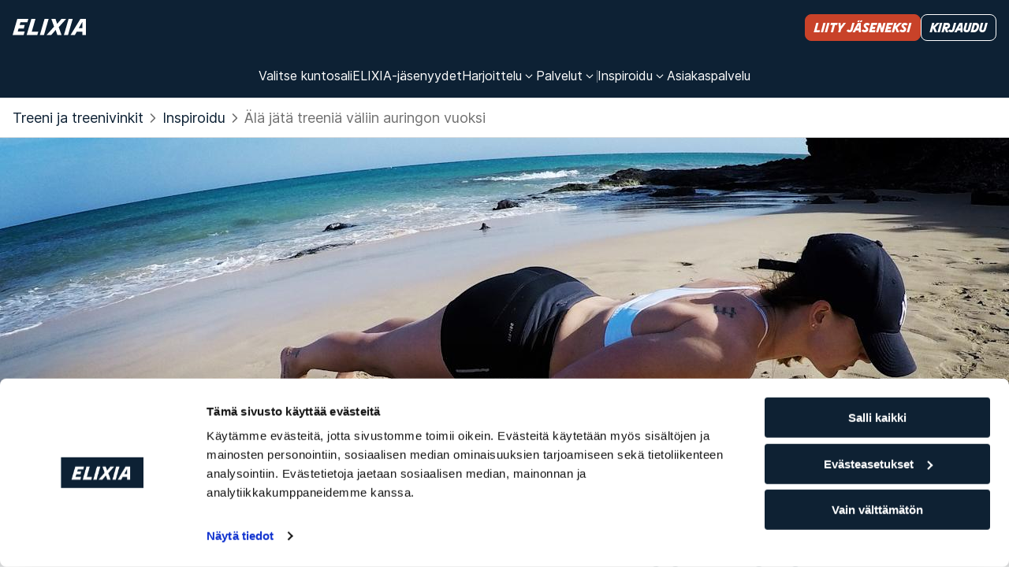

--- FILE ---
content_type: text/html
request_url: https://www.elixia.fi/magazine/harjoittelu/inspiroidu/ala-jata-treenia-valiin-auringon-vuoksi
body_size: 47015
content:
<!doctype html><html lang="fi" data-component-name="InspirationalArticlePage" data-rendered-at="1768815768959" data-commit="ebc11a3f0"><head><meta charSet="utf-8"/><meta name="viewport" content="width=device-width, initial-scale=1, shrink-to-fit=no"/><link rel="canonical" href="https://www.elixia.fi/magazine/harjoittelu/inspiroidu/ala-jata-treenia-valiin-auringon-vuoksi"/><meta name="description" content="Vihdoinkin kesä! Kyllä sitä onkin odotettu. Suomalaisten täytyy kerätä mahdollisimman paljon D-vitamiinia ja lämpöä auringosta kesän aikana. Mutta eihän sitä varten tarvitse ottaa lomaa terveydestä, eihän? Tässä on vinkki onnistuneeseen treenikesään!"/><meta name="robots" content="index, follow"/><meta property="og:title" content="Älä jätä treeniä väliin auringon vuoksi"/><meta property="og:description" content="Vihdoinkin kesä! Kyllä sitä onkin odotettu. Suomalaisten täytyy kerätä mahdollisimman paljon D-vitamiinia ja lämpöä auringosta kesän aikana. Mutta eihän sitä varten tarvitse ottaa lomaa terveydestä, eihän? Tässä on vinkki onnistuneeseen treenikesään!"/><meta property="og:image" content="https://images.ctfassets.net/bton54gi9dnn/6TS3ap2Xd7aq9iizpznX5B/2f05dbcaa66a8982eabbb8b58cee09fb/cb69497ce7124a6daeb3ce6ed555fef3"/><meta property="og:url" content="/magazine/harjoittelu/inspiroidu/ala-jata-treenia-valiin-auringon-vuoksi"/><meta property="og:type" content="Article"/><meta property="og:site_name" content="Älä jätä treeniä väliin auringon vuoksi"/><meta name="twitter:card" content="summary"/><meta name="twitter:title" content="Älä jätä treeniä väliin auringon vuoksi"/><meta name="twitter:image" content="https://images.ctfassets.net/bton54gi9dnn/6TS3ap2Xd7aq9iizpznX5B/2f05dbcaa66a8982eabbb8b58cee09fb/cb69497ce7124a6daeb3ce6ed555fef3"/><meta name="twitter:description" content="Vihdoinkin kesä! Kyllä sitä onkin odotettu. Suomalaisten täytyy kerätä mahdollisimman paljon D-vitamiinia ja lämpöä auringosta kesän aikana. Mutta eihän sitä varten tarvitse ottaa lomaa terveydestä, eihän? Tässä on vinkki onnistuneeseen treenikesään!"/><link href="/static-files/favicons/elixia/apple-touch-icon.0f1abc41a68dd3ba.png" rel="apple-touch-icon" sizes="180x180"/><link href="/static-files/favicons/elixia/favicon-32x32.fef81290c33da099.png" rel="icon" type="image/png" sizes="32x32"/><link href="/static-files/favicons/elixia/favicon-16x16.37c9ac3ebde390ad.png" rel="icon" type="image/png" sizes="16x16"/><link href="/static-files/favicons/elixia/favicon.08db053d43e5764c.ico" rel="icon" type="image/x-icon"/><link href="/manifest.webmanifest" rel="manifest"/><link color="#0d2134" href="/static-files/favicons/elixia/safari-pinned-tab.6801213da7bf3fa2.svg" rel="mask-icon"/><meta content="#0d2134" name="msapplication-TileColor"/><meta content="#0d2134" name="theme-color"/><title>Älä jätä treeniä väliin auringon vuoksi - ELIXIA</title><link rel="stylesheet" href="/static-files/vendor.e9140007.css"/><link rel="stylesheet" href="/static-files/style.75ac3ebb.css"/><style data-inline-style="true">.async-hide { opacity: 0 !important}</style><script data-inline-script="true">// anti-flicker snippet (recommended) 
(function(a,s,y,n,c,h,i,d,e){s.className+=' '+y;h.start=1*new Date;
h.end=i=function(){s.className=s.className.replace(RegExp(' ?'+y),'')};
(a[n]=a[n]||[]).hide=h;setTimeout(function(){i();h.end=null},c);h.timeout=c;
})(window,document.documentElement,'async-hide','dataLayer',4000,
{'GTM-MCMCRDZW':true});

// Load GTM:
(function(w,d,s,l,i){w[l]=w[l]||[];w[l].push({'gtm.start':
new Date().getTime(),event:'gtm.js'});var f=d.getElementsByTagName(s)[0],
j=d.createElement(s),dl=l!='dataLayer'?'&l='+l:'';j.async=true;j.src=
'https://www.googletagmanager.com/gtm.js?id='+i+dl;f.parentNode.insertBefore(j,f);
})(window,document,'script','dataLayer','GTM-MCMCRDZW');

// Load Optimizely:
(function(w,d,s){var f=d.getElementsByTagName(s)[0],j=d.createElement(s);j.src='https://cdn.optimizely.com/js/25672680034.js';f.parentNode.insertBefore(j,f);})(window,document,'script');</script></head><body><div id="mount-point"><div class="content-container dynamic-message"></div><div class="layout layout--footer"><header class="layout__header"><div class="menu"><div class="content-container content-container--wide"><div class="menu__content"><div class="menu__logo-area"><div class="logo logo--light"><a aria-label="Koti" class="logo__link" href="/"><svg xmlns="http://www.w3.org/2000/svg" width="93" height="21" fill="currentColor"><path d="M9.94 4.28 8.902 7.803h6.483l-1.21 4.363h-6.57L6.483 16.11h8.816l-1.296 4.363H0L5.964 0h14.002l-1.297 4.363H9.94zM32.585 16.195l-1.297 4.363H17.805L23.769.084h5.186l-4.668 16.195h8.298zM40.536 0h5.186l-5.964 20.474h-5.186zM58.514 10.489l3.544 9.985h-5.273l-2.16-6.461-5.618 6.461h-5.964l9.594-10.657L49.093 0h5.272l2.161 6.293L61.971 0h5.964zM71.047 0h5.185L70.27 20.474h-5.186zM93 0v20.474h-4.58v-4.28h-7.002l-2.42 4.28h-5.532L86 0zm-4.58 11.831V3.86l-4.582 7.971z"></path></svg></a></div></div><div class="menu__trigger-area"><a class="visually-button visually-button--size-small visually-button--variant-cta" href="https://www.elixia.fi/aloita-harjoittelu-elixia"><span class="text text--italic text--size-small text--theme-headline visually-button__text">Liity jäseneksi</span></a><button aria-controls="unique-drawer-id" aria-expanded="false" aria-label="Avaa valikko" class="menu__trigger"><svg width="32" height="32" viewBox="0 0 32 32"><path d="M2,8 L30,8 M2,24 L30,24"></path></svg></button></div><div class="menu__links-area"><div id="unique-drawer-id" class="menu__drawer" style="height:0;overflow:hidden;visibility:hidden"><div><nav aria-label="Main menu" class="menu__items"><div class="menu__item"><a class="menu__item-link" href="/kuntosali"><span class="text text--size-small text--theme-normal">Valitse kuntosali</span></a></div><div class="menu__item"><a class="menu__item-link" href="/jasenyydet"><span class="text text--size-small text--theme-normal">ELIXIA-jäsenyydet</span></a></div><div class="menu__item"><div class="menu__dropdown-wrapper"><button aria-controls="dropdown-item-training-offers" aria-expanded="false" class="menu__dropdown-trigger"><span class="text text--size-small text--theme-normal">Harjoittelu</span><div class="menu__icon"><svg width="18" height="18" fill="none"><path fill="currentColor" fill-rule="evenodd" d="M4.826 6.7a.6.6 0 0 1 .848 0L9 10.028 12.326 6.7a.6.6 0 1 1 .848.848l-3.75 3.75a.6.6 0 0 1-.848 0l-3.75-3.75a.6.6 0 0 1 0-.848" clip-rule="evenodd"></path></svg></div></button><div class="menu__dropdown"><div id="dropdown-item-training-offers" style="height:0;overflow:hidden;visibility:hidden"><div class="content-container content-container--wide"><ul class="menu__dropdown-groups"><li class="menu__dropdown-group"><div class="text text--size-basic text--theme-normal menu__dropdown-group-title">Harjoittelu</div><div class="menu__dropdown-group-links"><div><a class="menu__dropdown-group-link" href="/kuntosaliharjoittelu" text="Kuntosaliharjoittelu"><span class="text text--size-small text--theme-normal">Kuntosaliharjoittelu</span></a></div><div><a class="menu__dropdown-group-link" href="/sats-online" text="SATS Online"><span class="text text--size-small text--theme-normal">SATS Online</span></a></div><div><a class="menu__dropdown-group-link" href="/kuntosaliohjelmat" text="Kuntosaliohjelmat"><span class="text text--size-small text--theme-normal">Kuntosaliohjelmat</span></a></div><div><a class="menu__dropdown-group-link" href="/harjoitukset" text="Liikepankki"><span class="text text--size-small text--theme-normal">Liikepankki</span></a></div></div></li><li class="menu__dropdown-group"><div class="text text--size-basic text--theme-normal menu__dropdown-group-title">Ryhmäliikunta</div><div class="menu__dropdown-group-links"><div><a class="menu__dropdown-group-link" href="/varaukset" text="Varaa ryhmäliikuntatunti"><span class="text text--size-small text--theme-normal">Varaa ryhmäliikuntatunti</span></a></div><div><a class="menu__dropdown-group-link" href="/ryhmaliikuntatunnit" text="ELIXIAn ryhmäliikuntatunnit"><span class="text text--size-small text--theme-normal">ELIXIAn ryhmäliikuntatunnit</span></a></div></div></li><li class="menu__dropdown-group"><div class="text text--size-basic text--theme-normal menu__dropdown-group-title">PT</div><div class="menu__dropdown-group-links"><div><a class="menu__dropdown-group-link" href="/personal-trainer" text="Personal Training"><span class="text text--size-small text--theme-normal">Personal Training</span></a></div><div><a class="menu__dropdown-group-link" href="/boot-camp" text="Boot Camp"><span class="text text--size-small text--theme-normal">Boot Camp</span></a></div></div></li></ul></div></div></div></div></div><div class="menu__item"><div class="menu__dropdown-wrapper"><button aria-controls="dropdown-item-services" aria-expanded="false" class="menu__dropdown-trigger"><span class="text text--size-small text--theme-normal">Palvelut</span><div class="menu__icon"><svg width="18" height="18" fill="none"><path fill="currentColor" fill-rule="evenodd" d="M4.826 6.7a.6.6 0 0 1 .848 0L9 10.028 12.326 6.7a.6.6 0 1 1 .848.848l-3.75 3.75a.6.6 0 0 1-.848 0l-3.75-3.75a.6.6 0 0 1 0-.848" clip-rule="evenodd"></path></svg></div></button><div class="menu__dropdown"><div id="dropdown-item-services" style="height:0;overflow:hidden;visibility:hidden"><div class="content-container content-container--wide"><ul class="menu__dropdown-groups"><li class="menu__dropdown-group"><div class="menu__dropdown-group-links"><div><a class="menu__dropdown-group-link" href="/sauna" text="Saunat"><span class="text text--size-small text--theme-normal">Saunat</span></a></div><div><a class="menu__dropdown-group-link" href="/elixia-sovellus" text="ELIXIA-sovellus"><span class="text text--size-small text--theme-normal">ELIXIA-sovellus</span></a></div><div><a class="menu__dropdown-group-link" href="/lastenhoito" text="Lastenhoito"><span class="text text--size-small text--theme-normal">Lastenhoito</span></a></div><div><a class="menu__dropdown-group-link" href="/liikuntaetu" text="Liikuntaedut"><span class="text text--size-small text--theme-normal">Liikuntaedut</span></a></div></div></li></ul></div></div></div></div></div><div aria-hidden="true" class="menu__item-separator menu__item-separator--vertical"></div><div class="menu__item"><div class="menu__dropdown-wrapper"><button aria-controls="dropdown-item-inspiration-link" aria-expanded="false" class="menu__dropdown-trigger"><span class="text text--size-small text--theme-normal">Inspiroidu</span><div class="menu__icon"><svg width="18" height="18" fill="none"><path fill="currentColor" fill-rule="evenodd" d="M4.826 6.7a.6.6 0 0 1 .848 0L9 10.028 12.326 6.7a.6.6 0 1 1 .848.848l-3.75 3.75a.6.6 0 0 1-.848 0l-3.75-3.75a.6.6 0 0 1 0-.848" clip-rule="evenodd"></path></svg></div></button><div class="menu__dropdown"><div id="dropdown-item-inspiration-link" style="height:0;overflow:hidden;visibility:hidden"><div class="content-container content-container--wide"><ul class="menu__dropdown-groups menu__dropdown-groups--wide"><li class="menu__dropdown-group"><div class="text text--size-basic text--theme-normal menu__dropdown-group-title">Jäsenemme</div><div class="menu__dropdown-group-links"><div><a class="menu__dropdown-group-link" text="PT-tarinat" href="/magazine/jasenemme/pt-tarinat"><span class="text text--size-small text--theme-normal">PT-tarinat</span></a></div><div><a class="menu__dropdown-group-link" text="Haastattelut" href="/magazine/jasenemme/haastattelut"><span class="text text--size-small text--theme-normal">Haastattelut</span></a></div><div><a class="menu__dropdown-group-link" text="Tarinat" href="/magazine/jasenemme/tarinat"><span class="text text--size-small text--theme-normal">Tarinat</span></a></div></div></li><li class="menu__dropdown-group"><div class="text text--size-basic text--theme-normal menu__dropdown-group-title">Ravinto ja hyvinvointi</div><div class="menu__dropdown-group-links"><div><a class="menu__dropdown-group-link" text="Ruokavalio ja ravitsemus" href="/magazine/ravinto-ja-hyvinvointi/ruokavalio-ja-ravitsemus"><span class="text text--size-small text--theme-normal">Ruokavalio ja ravitsemus</span></a></div><div><a class="menu__dropdown-group-link" text="Reseptit" href="/magazine/ravinto-ja-hyvinvointi/reseptit"><span class="text text--size-small text--theme-normal">Reseptit</span></a></div></div></li><li class="menu__dropdown-group"><div class="text text--size-basic text--theme-normal menu__dropdown-group-title">Treeni ja treenivinkit</div><div class="menu__dropdown-group-links"><div><a class="menu__dropdown-group-link" text="Voimaharjoittelu" href="/magazine/harjoittelu/voimaharjoittelu"><span class="text text--size-small text--theme-normal">Voimaharjoittelu</span></a></div><div><a class="menu__dropdown-group-link" text="Inspiroidu" href="/magazine/harjoittelu/inspiroidu"><span class="text text--size-small text--theme-normal">Inspiroidu</span></a></div><div><a class="menu__dropdown-group-link" text="Harjoittelu ja kuukautiskierto" href="/magazine/harjoittelu/harjoittelu-ja-kuukautiskierto"><span class="text text--size-small text--theme-normal">Harjoittelu ja kuukautiskierto</span></a></div><div><a class="menu__dropdown-group-link" text="Raskauden aikana &amp; jälkeen " href="/magazine/harjoittelu/raskauden-aikana-ja-jalkeen"><span class="text text--size-small text--theme-normal">Raskauden aikana &amp; jälkeen </span></a></div><div><a class="menu__dropdown-group-link" text="Jooga &amp; liikkuvuus" href="/magazine/harjoittelu/jooga-liikkuvuus"><span class="text text--size-small text--theme-normal">Jooga &amp; liikkuvuus</span></a></div><div><a class="menu__dropdown-group-link" text="Kestävyysharjoittelu" href="/magazine/harjoittelu/kestavyysharjoittelu"><span class="text text--size-small text--theme-normal">Kestävyysharjoittelu</span></a></div><div><a class="menu__dropdown-group-link" text="Painonpudotus" href="/magazine/harjoittelu/painonpudotus"><span class="text text--size-small text--theme-normal">Painonpudotus</span></a></div><div><a class="menu__dropdown-group-link" text="Kiinteytyminen" href="/magazine/harjoittelu/kiinteytyminen"><span class="text text--size-small text--theme-normal">Kiinteytyminen</span></a></div><div><a class="menu__dropdown-group-link" text="Aloita treenaaminen" href="/magazine/harjoittelu/aloita-treenaaminen"><span class="text text--size-small text--theme-normal">Aloita treenaaminen</span></a></div><div><a class="menu__dropdown-group-link" text="Fysioterapia" href="/magazine/harjoittelu/fysioterapia"><span class="text text--size-small text--theme-normal">Fysioterapia</span></a></div></div></li><li class="menu__dropdown-group"><div class="text text--size-basic text--theme-normal menu__dropdown-group-title">Hyvinvointi</div><div class="menu__dropdown-group-links"><div><a class="menu__dropdown-group-link" text="Älykäs työnantaja" href="/magazine/hyvinvointi/smart-employers"><span class="text text--size-small text--theme-normal">Älykäs työnantaja</span></a></div><div><a class="menu__dropdown-group-link" text="Onnelliset työntekijät" href="/magazine/hyvinvointi/onnelliset-tyontekijat"><span class="text text--size-small text--theme-normal">Onnelliset työntekijät</span></a></div></div></li></ul></div></div></div></div></div><div class="menu__item"><a class="menu__item-link" href="/asiakaspalvelu"><span class="text text--size-small text--theme-normal">Asiakas­palvelu</span></a></div></nav><div aria-hidden="true" class="menu__item-separator menu__item-separator--horizontal"></div><div class="menu__dropdown-shortcut"><a class="menu__item-link menu__item-link--shortcut" href="/kirjaudu-sisaan?onSuccess=%2Fomat-sivut">Kirjaudu</a></div></div></div></div><div class="menu__shortcuts"><a class="visually-button visually-button--size-small visually-button--variant-cta" href="https://www.elixia.fi/aloita-harjoittelu-elixia"><span class="text text--italic text--size-small text--theme-headline visually-button__text">Liity jäseneksi</span></a><a class="visually-button visually-button--size-small visually-button--variant-cta-secondary-white" href="/kirjaudu-sisaan?onSuccess=%2Fomat-sivut"><span class="text text--italic text--size-small text--theme-headline visually-button__text">Kirjaudu</span></a></div></div></div></div></header><main class="layout__main"><nav aria-label="Navigointipolku" class="breadcrumbs"><div class="content-container content-container--wide"><ol class="breadcrumbs__list"><li class="breadcrumbs__item"><div class="text text--size-basic text--theme-normal"><a class="clean-link clean-link--no-underline breadcrumbs__link" href="/magazine/harjoittelu">Treeni ja treenivinkit</a></div></li><li class="breadcrumbs__item"><div class="breadcrumbs__icon"><svg width="24" height="24" fill="none"><path fill="currentColor" fill-rule="evenodd" d="M8.97 6.47a.75.75 0 0 1 1.06 0l5 5a.75.75 0 0 1 0 1.06l-5 5a.75.75 0 1 1-1.06-1.06L13.44 12 8.97 7.53a.75.75 0 0 1 0-1.06" clip-rule="evenodd"></path></svg></div><div class="text text--size-basic text--theme-normal"><a class="clean-link clean-link--no-underline breadcrumbs__link" href="/magazine/harjoittelu/inspiroidu">Inspiroidu</a></div></li><li aria-current="page" class="breadcrumbs__item"><div class="breadcrumbs__icon"><svg width="24" height="24" fill="none"><path fill="currentColor" fill-rule="evenodd" d="M8.97 6.47a.75.75 0 0 1 1.06 0l5 5a.75.75 0 0 1 0 1.06l-5 5a.75.75 0 1 1-1.06-1.06L13.44 12 8.97 7.53a.75.75 0 0 1 0-1.06" clip-rule="evenodd"></path></svg></div><span class="breadcrumbs__text"><div class="text text--size-basic text--theme-normal">Älä jätä treeniä väliin auringon vuoksi</div></span></li></ol></div></nav><article class="inspirational-article-page"><div class="inspirational-article-page__header"><div aria-hidden="true" class="background-image background-image--contentful inspirational-article-page__header-image" style="background-image:url(https://images.ctfassets.net/bton54gi9dnn/6TS3ap2Xd7aq9iizpznX5B/2f05dbcaa66a8982eabbb8b58cee09fb/cb69497ce7124a6daeb3ce6ed555fef3?f=face&amp;fit=fill&amp;w=150&amp;h=113&amp;q=75)"><div class="blur"></div></div></div><section class="inspirational-article-page__main"><div class="content-container content-container--medium"><div class="inspirational-article-page__title"><h1 class="text text--italic text--size-headline2 text--theme-headline">Älä jätä treeniä väliin auringon vuoksi</h1></div></div><div class="content-container content-container--narrow"><p class="text text--size-large text--theme-normal">Vihdoinkin kesä! Kyllä sitä onkin odotettu. Suomalaisten täytyy kerätä mahdollisimman paljon D-vitamiinia ja lämpöä auringosta kesän aikana. Mutta eihän sitä varten tarvitse ottaa lomaa terveydestä, eihän? Tässä on vinkki onnistuneeseen treenikesään!</p></div><div class="content-container content-container--narrow"><div class="author"><div><div class="dynamic-image dynamic-image--round"><div class="cropped-image cropped-image--16-9 author__image"><img class="cropped-image__element" alt="Maria Romantschicz" loading="lazy" src="https://images.ctfassets.net/bton54gi9dnn/1gR4zyWm46x9V6RIC7YIgQ/ca88495f62b5d2768b779d33934f83f4/7183da9f1fb247ccbbabe62e5f744406?fit=fill&amp;w=150&amp;h=85&amp;q=75" aria-hidden="true"/></div><div class="blur"></div></div></div><div class="author__info"><div class="text text--size-basic text--theme-emphasis author__name">Maria Romantschicz</div><div class="text text--size-interface text--theme-normal author__title"></div></div></div><section class="inspirational-article-page__category"><p class="text text--size-small text--theme-normal">Kategoria</p><p class="text text--size-small text--theme-emphasis">Treeni ja treenivinkit</p></section></div><div class="content-container content-container--narrow"><div class="rich-text rich-text--bold-marker-list "><div class="rich-text__node-paragraph" data-node-type="paragraph"><p class="text text--size-basic text--theme-normal"><b>1. Laatu ennen määrää</b></p></div><div class="rich-text__node-paragraph" data-node-type="paragraph"><p class="text text--size-basic text--theme-normal">Tee se  nopeasti ja tee se hyvin. Kuntosalilla ei tarvitse viettää aikaa tuntikaupalla saadakseen tuloksia. Yritä käyttää treenaamiseen varaamasi aika mahdollisimman tehokkaasti. Mieti etukäteen, mitkä kehon osat kaipaavat treeniä. Mitä haluat treenata? Tee suunnitelma. Perusharjoitukset ovat oikein hyvä vaihtoehto koko kehon treenaamista varten. Perusharjoitukset ovat erinomaisia ja niiden avulla voit harjoittaa koko kehoa kuin huomaamatta.   </p></div><div class="rich-text__node-paragraph" data-node-type="paragraph"><p class="text text--size-basic text--theme-normal"><b>2. Tee treenisuunnitelma – ja noudata sitä!</b></p></div><div class="rich-text__node-paragraph" data-node-type="paragraph"><p class="text text--size-basic text--theme-normal">Jos olet ajatellut käydä salilla neljä kertaa tällä viikolla, toteuta myös aikomuksesi. Jos et käy salilla, käy juoksulenkillä. Olipa sää millainen tahansa, vaikka sinua houkuteltaisiin kaupungille, viettämään aikaa puistossa tai vaikka joku ehdottaisi, että jättäisit treenin huomiseen. Ei, treeni on vuorossa tänään, koska niin olet päättänyt. Pidä huolta siitä, että treenisi toteutuvat! Aurinkoa riittää kyllä vielä. Eikä kaupunki häviä mihinkään.</p></div><div class="rich-text__node-embedded-asset-block" data-node-type="embedded-asset-block"><div class="embedded-asset-image"><img alt="Don’t skip your workout because of the sun" loading="lazy" src="https://images.ctfassets.net/bton54gi9dnn/4wSlsvn2aKZUupVRslBB3C/b85c087b5f73aece3390d7aaed0d5c11/8ecf6080afce40de8ae2b1348a22932b?fit=fill&amp;w=150&amp;q=75"/></div></div><div class="rich-text__node-paragraph" data-node-type="paragraph"><p class="text text--size-basic text--theme-normal"><b>3. Ulkokuntosali</b></p></div><div class="rich-text__node-paragraph" data-node-type="paragraph"><p class="text text--size-basic text--theme-normal">Voiko auringon ja treenaamisen yhdistää? Ehdottomasti. Yritä olla tehokas ja tehdä yksi harjoitus kerrallaan myös ulkokuntoilulaitteilla. Ulkokuntosalilla voi olla levotonta, eikä painoissa välttämättä ole paljonkaan valinnan varaa. Mutta eikö auringon ja treenaamisen yhdistämisessä olekin jotain erityistä? Muista juoda paljon. Vesipulloon voisi jopa pudottaa nesteytystabletin nestetasapainon varmistamiseksi.</p></div><div class="rich-text__node-paragraph" data-node-type="paragraph"><p class="text text--size-basic text--theme-normal"><b>4. Treeniä ja inspiraatiota verkosta</b></p></div><div class="rich-text__node-paragraph" data-node-type="paragraph"><p class="text text--size-basic text--theme-normal">Eikö sinua huvita lähteä salille eikä ulos lenkille? Silloin oikea osoite on elixia.fi, jossa on saatavilla erilaisia kotitreenejä. Online Trainingin avulla voit noudattaa ohjeita koko treenin ajan, ja olet saanut treenin valmiiksi ennen kuin huomaatkaan. Jos tarvitset vain ohjeita ilman ohjaajan opastusta, voit tutustua Elixia-lehteen välilehden <a href="https://www.elixia.fi/magazine/treeniohjelmat/">treeniohjelmat</a> kautta. Siellä on saatavilla useita tehokkaita treenivideoita. Cardio? Core? Tai koko kroppa? Löydät varmasti jotain itsellesi sopivaa!   </p></div><div class="rich-text__node-paragraph" data-node-type="paragraph"><p class="text text--size-basic text--theme-normal"><b>5. Vähemmän lepoa – enemmän töitä</b></p></div><div class="rich-text__node-paragraph" data-node-type="paragraph"><p class="text text--size-basic text--theme-normal">Jos haluaa tehdä lyhyempiä treenejä, on lisättävä niiden tehoa. Pidä lyhyempiä lepohetkiä sarjojen välillä tai laadi erilaisia harjoitteita sisältävä oma pieni kuntopiirisi. Suorita koko kuntopiiri ja lepää sen jälkeen. Toista viisi kertaa. Jos haluat enemmän tehoa ja kannustusta, tee varaus jollekin erinomaisista Prformance-tunneistamme.   </p></div><div class="rich-text__node-paragraph" data-node-type="paragraph"><p class="text text--size-basic text--theme-normal"><b>6. Treeniä yhdessä</b></p></div><div class="rich-text__node-paragraph" data-node-type="paragraph"><p class="text text--size-basic text--theme-normal">Onko mahdollista toistaa tarpeeksi, että yhdessä on mukavampaa? Ei, sillä niinhän se on. Ota kaveri mukaan ja treenaa kovaa tunnin ajan. Yksi tunti on neljä prosenttia päivästä, ja ehditte nauttia kesästä pienestä pulssinkohotushetkestä huolimatta. Eihän kukaan ole koskaan katunut treenaamista, eihän? Kannustakaa toisianne!  </p></div><div class="rich-text__node-paragraph" data-node-type="paragraph"><p class="text text--size-basic text--theme-normal">Jatka treenaamista, äläkä pidä lomaa terveydestä kesän aikana. Kehosta on pidettävä huolta juuri nyt, jotta energiaa on riittävästi syksyn tullen.</p></div></div></div></section></article></main><footer class="footer footer--elixia"><div class="footer__inner"><div class="content-container content-container--wide"><div class="footer__content"><div class="table-of-contents"><div><div class="logo logo--light"><a aria-label="Koti" class="logo__link" href="/"><svg xmlns="http://www.w3.org/2000/svg" width="93" height="21" fill="currentColor"><path d="M9.94 4.28 8.902 7.803h6.483l-1.21 4.363h-6.57L6.483 16.11h8.816l-1.296 4.363H0L5.964 0h14.002l-1.297 4.363H9.94zM32.585 16.195l-1.297 4.363H17.805L23.769.084h5.186l-4.668 16.195h8.298zM40.536 0h5.186l-5.964 20.474h-5.186zM58.514 10.489l3.544 9.985h-5.273l-2.16-6.461-5.618 6.461h-5.964l9.594-10.657L49.093 0h5.272l2.161 6.293L61.971 0h5.964zM71.047 0h5.185L70.27 20.474h-5.186zM93 0v20.474h-4.58v-4.28h-7.002l-2.42 4.28h-5.532L86 0zm-4.58 11.831V3.86l-4.582 7.971z"></path></svg></a></div></div><div class="table-of-contents__section"><h2 class="text text--size-small text--theme-emphasis">ELIXIA</h2><ul class="table-of-contents__links"><li><span class="text text--size-small text--theme-normal"><a class="table-of-contents__link" href="/elixiasta">Tämä on SATS Group</a></span></li><li><span class="text text--size-small text--theme-normal"><a class="table-of-contents__link" href="/elixia-yrityspalvelut">ELIXIA YRITYSPALVELUT</a></span></li><li><span class="text text--size-small text--theme-normal"><a class="table-of-contents__link" href="https://careers.sats.com">Töihin ELIXIAlle</a></span></li><li><span class="text text--size-small text--theme-normal"><a class="table-of-contents__link" href="/media">Media</a></span></li><li><span class="text text--size-small text--theme-normal"><a class="table-of-contents__link" href="/elixia-rewards">ELIXIA Rewards </a></span></li><li><span class="text text--size-small text--theme-normal"><a class="table-of-contents__link" href="https://satsgroup.com">Investor</a></span></li><li><span class="text text--size-small text--theme-normal"><a class="table-of-contents__link" href="/elixiasta/varoitusjarjestelmamme-whistleblower">WhistleBlower</a></span></li><li><span class="text text--size-small text--theme-normal"><a class="table-of-contents__link" href="/kuntosali">Kuntokeskukset</a></span></li><li><span class="text text--size-small text--theme-normal"><a class="table-of-contents__link" href="/elixiasta/etsimme-liiketiloja">Etsimme liiketiloja</a></span></li></ul></div><div class="table-of-contents__section"><h2 class="text text--size-small text--theme-emphasis">Palvelut</h2><ul class="table-of-contents__links"><li><span class="text text--size-small text--theme-normal"><a class="table-of-contents__link" href="/varaukset">Varaa ryhmäliikuntatunti</a></span></li><li><span class="text text--size-small text--theme-normal"><a class="table-of-contents__link" href="/kaikki-ryhmaliikuntatunnit">Ryhmäliikuntatunnit</a></span></li><li><span class="text text--size-small text--theme-normal"><a class="table-of-contents__link" href="/personal-trainer">Personal Training</a></span></li><li><span class="text text--size-small text--theme-normal"><a class="table-of-contents__link" href="/boot-camp">Boot Camp</a></span></li><li><span class="text text--size-small text--theme-normal"><a class="table-of-contents__link" href="/harjoitukset">Liikepankki</a></span></li><li><span class="text text--size-small text--theme-normal"><a class="table-of-contents__link" href="/kuntosaliharjoittelu">Kuntosaliharjoittelu</a></span></li><li><span class="text text--size-small text--theme-normal"><a class="table-of-contents__link" href="/sats-online">SATS Online</a></span></li><li><span class="text text--size-small text--theme-normal"><a class="table-of-contents__link" href="/kuntosaliohjelmat">Kuntosaliohjelmat</a></span></li></ul></div><div class="table-of-contents__section"><h2 class="text text--size-small text--theme-emphasis">Inspiroidu</h2><ul class="table-of-contents__links"><li><span class="text text--size-small text--theme-normal"><a class="table-of-contents__link" href="/magazine/jasenemme">Jäsenemme</a></span></li><li><span class="text text--size-small text--theme-normal"><a class="table-of-contents__link" href="/magazine/ravinto-ja-hyvinvointi">Ravinto ja hyvinvointi</a></span></li><li><span class="text text--size-small text--theme-normal"><a class="table-of-contents__link" href="/magazine/harjoittelu">Treeni ja treenivinkit</a></span></li><li><span class="text text--size-small text--theme-normal"><a class="table-of-contents__link" href="/magazine/hyvinvointi">Hyvinvointi</a></span></li></ul></div><div class="table-of-contents__section"><h2 class="text text--size-small text--theme-emphasis">Tuki</h2><ul class="table-of-contents__links"><li><span class="text text--size-small text--theme-normal"><a class="table-of-contents__link" href="/ehdot/tietosuojaseloste">Tietosuojaseloste</a></span></li><li><span class="text text--size-small text--theme-normal"><a class="table-of-contents__link" href="/asiakaspalvelu">Ota yhteyttä asiakaspalveluun</a></span></li><li><span class="text text--size-small text--theme-normal"><a class="table-of-contents__link" href="/kirjaudu-sisaan">Kirjaudu</a></span></li><li><span class="text text--size-small text--theme-normal"><a class="table-of-contents__link" href="/ehdot">Säännöt ja ehdot</a></span></li></ul></div></div><div class="footer__end"><div class="social-icons"><div class="social-icons__group"><a class="social-icons__icon" href="https://www.facebook.com/elixia.fi" title="facebook"><svg width="32" height="32" fill="none"><path fill="currentColor" d="m13.312 28-.03-10.91H9.5v-4.363h3.782V10c0-4.049 2.173-6 5.303-6 1.5 0 2.788.129 3.164.186v4.232h-2.171c-1.703 0-2.032.934-2.032 2.304v2.005H22.5l-1.89 4.364h-3.064V28z"></path></svg></a><a class="social-icons__icon" href="https://www.instagram.com/elixia.fi" title="instagram"><svg width="32" height="32" fill="none"><path fill="currentColor" d="M13.11 16.285a2.65 2.65 0 1 1 5.302-.002 2.65 2.65 0 0 1-5.301.002m-1.432 0a4.083 4.083 0 1 0 8.166.001 4.083 4.083 0 0 0-8.166-.001m7.372-4.246a.955.955 0 1 0 1.91 0 .955.955 0 0 0-1.91 0m-6.502 10.72c-.775-.036-1.196-.165-1.476-.274a2.5 2.5 0 0 1-.915-.595 2.45 2.45 0 0 1-.594-.914c-.11-.28-.239-.702-.274-1.477-.039-.838-.046-1.09-.046-3.214s.008-2.375.046-3.214c.035-.775.165-1.196.274-1.477.144-.371.316-.636.594-.915.278-.278.543-.45.915-.595.28-.109.701-.238 1.476-.273.838-.039 1.09-.047 3.212-.047 2.123 0 2.375.009 3.213.047.776.035 1.196.165 1.477.273.371.144.636.317.915.595.278.278.45.544.594.915.11.28.239.702.274 1.477.038.839.046 1.09.046 3.214s-.008 2.375-.046 3.214c-.036.775-.165 1.197-.274 1.477a2.5 2.5 0 0 1-.594.914c-.279.278-.544.45-.915.595-.28.11-.701.238-1.477.274-.838.038-1.09.046-3.213.046s-2.374-.008-3.212-.046m-.066-14.38c-.846.04-1.424.174-1.93.37a3.9 3.9 0 0 0-1.408.918 3.9 3.9 0 0 0-.917 1.409c-.197.505-.33 1.083-.37 1.93-.038.848-.047 1.12-.047 3.279 0 2.16.009 2.43.048 3.279.038.846.172 1.425.369 1.93.203.523.475.967.917 1.41a3.9 3.9 0 0 0 1.409.916c.506.197 1.083.331 1.93.37.848.038 1.118.048 3.277.048 2.16 0 2.43-.009 3.278-.048s1.425-.173 1.93-.37a3.9 3.9 0 0 0 1.409-.917c.442-.442.713-.886.917-1.409.196-.505.331-1.084.369-1.93.039-.849.047-1.12.047-3.28s-.008-2.43-.047-3.278c-.038-.847-.173-1.425-.37-1.93a3.9 3.9 0 0 0-.916-1.41 3.9 3.9 0 0 0-1.408-.917c-.506-.196-1.084-.331-1.93-.37-.848-.038-1.119-.047-3.278-.047-2.16 0-2.43.009-3.279.048"></path></svg></a><a class="social-icons__icon" href="https://www.linkedin.com/company/22314746" title="linkedIn"><svg width="32" height="32" fill="none"><path fill="currentColor" d="M23.44 8.266H9.424a1.08 1.08 0 0 0-1.078 1.078V23.36a1.08 1.08 0 0 0 1.078 1.079H23.44a1.08 1.08 0 0 0 1.079-1.079V9.344a1.08 1.08 0 0 0-1.079-1.078M13.137 22.063h-2.433V14.33h2.433zM11.92 13.27a1.415 1.415 0 1 1 .009-2.83 1.415 1.415 0 0 1-.01 2.83m10.238 8.794h-2.384v-3.74c0-.91 0-2.022-1.266-2.022s-1.42.961-1.42 1.971v3.842h-2.381V14.33h2.23v1.062h.05a2.53 2.53 0 0 1 2.281-1.264c2.433 0 2.89 1.618 2.89 3.69z"></path></svg></a><a class="social-icons__icon" href="https://www.youtube.com/user/SATSnordic" title="youTube"><svg width="32" height="32" fill="none"><path fill="currentColor" fill-rule="evenodd" d="M22.778 10.266a2.28 2.28 0 0 1 1.602 1.606c.378 1.416.378 4.372.378 4.372s0 2.956-.378 4.372a2.28 2.28 0 0 1-1.602 1.607c-1.413.378-7.079.378-7.079.378s-5.663 0-7.078-.378a2.28 2.28 0 0 1-1.603-1.607c-.377-1.416-.377-4.372-.377-4.372s0-2.956.377-4.372a2.28 2.28 0 0 1 1.603-1.606c1.415-.379 7.078-.379 7.078-.379s5.666 0 7.079.379m-4.182 5.978-4.707 2.725v-5.45z" clip-rule="evenodd"></path></svg></a></div></div><div class="text text--size-interface text--theme-emphasis">Copyright © ELIXIA 2014 - 2026 • Näin käsittelemme <a href="/ehdot/cookie-policy">evästeitä</a> ja <a href="/ehdot/tietosuojaseloste">henkilötietoja</a>.</div></div></div></div></div></footer></div></div><script data-props="true" type="application/json">{"author":{"image":{"alt":"Maria Romantschicz","src":"https:\u002F\u002Fimages.ctfassets.net\u002Fbton54gi9dnn\u002F1gR4zyWm46x9V6RIC7YIgQ\u002Fca88495f62b5d2768b779d33934f83f4\u002F7183da9f1fb247ccbbabe62e5f744406"},"name":"Maria Romantschicz"},"body":{"content":{"content":[{"data":{},"content":[{"data":{},"marks":[{"type":"bold"}],"value":"1. Laatu ennen määrää","nodeType":"text"}],"nodeType":"paragraph"},{"data":{},"content":[{"data":{},"marks":[],"value":"Tee se  nopeasti ja tee se hyvin. Kuntosalilla ei tarvitse viettää aikaa tuntikaupalla saadakseen tuloksia. Yritä käyttää treenaamiseen varaamasi aika mahdollisimman tehokkaasti. Mieti etukäteen, mitkä kehon osat kaipaavat treeniä. Mitä haluat treenata? Tee suunnitelma. Perusharjoitukset ovat oikein hyvä vaihtoehto koko kehon treenaamista varten. Perusharjoitukset ovat erinomaisia ja niiden avulla voit harjoittaa koko kehoa kuin huomaamatta.   ","nodeType":"text"}],"nodeType":"paragraph"},{"data":{},"content":[{"data":{},"marks":[{"type":"bold"}],"value":"2. Tee treenisuunnitelma – ja noudata sitä!","nodeType":"text"}],"nodeType":"paragraph"},{"data":{},"content":[{"data":{},"marks":[],"value":"Jos olet ajatellut käydä salilla neljä kertaa tällä viikolla, toteuta myös aikomuksesi. Jos et käy salilla, käy juoksulenkillä. Olipa sää millainen tahansa, vaikka sinua houkuteltaisiin kaupungille, viettämään aikaa puistossa tai vaikka joku ehdottaisi, että jättäisit treenin huomiseen. Ei, treeni on vuorossa tänään, koska niin olet päättänyt. Pidä huolta siitä, että treenisi toteutuvat! Aurinkoa riittää kyllä vielä. Eikä kaupunki häviä mihinkään.","nodeType":"text"}],"nodeType":"paragraph"},{"nodeType":"embedded-asset-block","content":[],"data":{"target":{"sys":"4wSlsvn2aKZUupVRslBB3C","fields":{"title":"Don’t skip your workout because of the sun","file":{"url":"https:\u002F\u002Fimages.ctfassets.net\u002Fbton54gi9dnn\u002F4wSlsvn2aKZUupVRslBB3C\u002Fb85c087b5f73aece3390d7aaed0d5c11\u002F8ecf6080afce40de8ae2b1348a22932b","details":{"size":3822375,"image":{"height":5872,"width":7340}},"fileName":"8ecf6080afce40de8ae2b1348a22932b","contentType":"image\u002Fjpeg"}}}}},{"data":{},"content":[{"data":{},"marks":[{"type":"bold"}],"value":"3. Ulkokuntosali","nodeType":"text"}],"nodeType":"paragraph"},{"data":{},"content":[{"data":{},"marks":[],"value":"Voiko auringon ja treenaamisen yhdistää? Ehdottomasti. Yritä olla tehokas ja tehdä yksi harjoitus kerrallaan myös ulkokuntoilulaitteilla. Ulkokuntosalilla voi olla levotonta, eikä painoissa välttämättä ole paljonkaan valinnan varaa. Mutta eikö auringon ja treenaamisen yhdistämisessä olekin jotain erityistä? Muista juoda paljon. Vesipulloon voisi jopa pudottaa nesteytystabletin nestetasapainon varmistamiseksi.","nodeType":"text"}],"nodeType":"paragraph"},{"data":{},"content":[{"data":{},"marks":[{"type":"bold"}],"value":"4. Treeniä ja inspiraatiota verkosta","nodeType":"text"}],"nodeType":"paragraph"},{"data":{},"content":[{"data":{},"marks":[],"value":"Eikö sinua huvita lähteä salille eikä ulos lenkille? Silloin oikea osoite on elixia.fi, jossa on saatavilla erilaisia kotitreenejä. Online Trainingin avulla voit noudattaa ohjeita koko treenin ajan, ja olet saanut treenin valmiiksi ennen kuin huomaatkaan. Jos tarvitset vain ohjeita ilman ohjaajan opastusta, voit tutustua Elixia-lehteen välilehden ","nodeType":"text"},{"data":{"uri":"https:\u002F\u002Fwww.elixia.fi\u002Fmagazine\u002Ftreeniohjelmat\u002F"},"content":[{"data":{},"marks":[],"value":"treeniohjelmat","nodeType":"text"}],"nodeType":"hyperlink"},{"data":{},"marks":[],"value":" kautta. Siellä on saatavilla useita tehokkaita treenivideoita. Cardio? Core? Tai koko kroppa? Löydät varmasti jotain itsellesi sopivaa!   ","nodeType":"text"}],"nodeType":"paragraph"},{"data":{},"content":[{"data":{},"marks":[{"type":"bold"}],"value":"5. Vähemmän lepoa – enemmän töitä","nodeType":"text"}],"nodeType":"paragraph"},{"data":{},"content":[{"data":{},"marks":[],"value":"Jos haluaa tehdä lyhyempiä treenejä, on lisättävä niiden tehoa. Pidä lyhyempiä lepohetkiä sarjojen välillä tai laadi erilaisia harjoitteita sisältävä oma pieni kuntopiirisi. Suorita koko kuntopiiri ja lepää sen jälkeen. Toista viisi kertaa. Jos haluat enemmän tehoa ja kannustusta, tee varaus jollekin erinomaisista Prformance-tunneistamme.   ","nodeType":"text"}],"nodeType":"paragraph"},{"data":{},"content":[{"data":{},"marks":[{"type":"bold"}],"value":"6. Treeniä yhdessä","nodeType":"text"}],"nodeType":"paragraph"},{"data":{},"content":[{"data":{},"marks":[],"value":"Onko mahdollista toistaa tarpeeksi, että yhdessä on mukavampaa? Ei, sillä niinhän se on. Ota kaveri mukaan ja treenaa kovaa tunnin ajan. Yksi tunti on neljä prosenttia päivästä, ja ehditte nauttia kesästä pienestä pulssinkohotushetkestä huolimatta. Eihän kukaan ole koskaan katunut treenaamista, eihän? Kannustakaa toisianne!  ","nodeType":"text"}],"nodeType":"paragraph"},{"data":{},"content":[{"data":{},"marks":[],"value":"Jatka treenaamista, äläkä pidä lomaa terveydestä kesän aikana. Kehosta on pidettävä huolta juuri nyt, jotta energiaa on riittävästi syksyn tullen.","nodeType":"text"}],"nodeType":"paragraph"}],"data":{},"nodeType":"document"}},"breadcrumbs":{"landmarkLabel":"Navigointipolku","links":[{"href":"\u002Fmagazine\u002Fharjoittelu","text":"Treeni ja treenivinkit"},{"href":"\u002Fmagazine\u002Fharjoittelu\u002Finspiroidu","text":"Inspiroidu"}],"title":"Älä jätä treeniä väliin auringon vuoksi"},"category":"Treeni ja treenivinkit","categoryLabel":"Kategoria","headerImage":{"defaultHeight":112.45311327831958,"defaultWidth":150,"src":"https:\u002F\u002Fimages.ctfassets.net\u002Fbton54gi9dnn\u002F6TS3ap2Xd7aq9iizpznX5B\u002F2f05dbcaa66a8982eabbb8b58cee09fb\u002Fcb69497ce7124a6daeb3ce6ed555fef3"},"heading":"Älä jätä treeniä väliin auringon vuoksi","intro":"Vihdoinkin kesä! Kyllä sitä onkin odotettu. Suomalaisten täytyy kerätä mahdollisimman paljon D-vitamiinia ja lämpöä auringosta kesän aikana. Mutta eihän sitä varten tarvitse ottaa lomaa terveydestä, eihän? Tässä on vinkki onnistuneeseen treenikesään!","layout":{"footer":{"brand":"elixia","cookieLink":{"href":"\u002Fehdot\u002Fcookie-policy","text":"evästeitä"},"socialIcons":{"links":[{"href":"https:\u002F\u002Fwww.facebook.com\u002Felixia.fi","icon":"facebook","title":"facebook"},{"href":"https:\u002F\u002Fwww.instagram.com\u002Felixia.fi","icon":"instagram","title":"instagram"},{"href":"https:\u002F\u002Fwww.linkedin.com\u002Fcompany\u002F22314746","icon":"linkedIn","title":"linkedIn"},{"href":"https:\u002F\u002Fwww.youtube.com\u002Fuser\u002FSATSnordic","icon":"youTube","title":"youTube"}]},"tableOfContents":{"logo":{"brand":"elixia","href":"\u002F","label":"Koti","specialLogo":false},"sections":[{"links":[{"href":"\u002Felixiasta","text":"Tämä on SATS Group"},{"href":"\u002Felixia-yrityspalvelut","text":"ELIXIA YRITYSPALVELUT"},{"href":"https:\u002F\u002Fcareers.sats.com","text":"Töihin ELIXIAlle"},{"href":"\u002Fmedia","text":"Media"},{"href":"\u002Felixia-rewards","text":"ELIXIA Rewards "},{"href":"https:\u002F\u002Fsatsgroup.com","text":"Investor"},{"href":"\u002Felixiasta\u002Fvaroitusjarjestelmamme-whistleblower","text":"WhistleBlower"},{"href":"\u002Fkuntosali","text":"Kuntokeskukset"},{"href":"\u002Felixiasta\u002Fetsimme-liiketiloja","text":"Etsimme liiketiloja"}],"title":"ELIXIA"},{"links":[{"href":"\u002Fvaraukset","text":"Varaa ryhmäliikuntatunti"},{"href":"\u002Fkaikki-ryhmaliikuntatunnit","text":"Ryhmäliikuntatunnit"},{"href":"\u002Fpersonal-trainer","text":"Personal Training"},{"href":"\u002Fboot-camp","text":"Boot Camp"},{"href":"\u002Fharjoitukset","text":"Liikepankki"},{"href":"\u002Fkuntosaliharjoittelu","text":"Kuntosaliharjoittelu"},{"href":"\u002Fsats-online","text":"SATS Online"},{"href":"\u002Fkuntosaliohjelmat","text":"Kuntosaliohjelmat"}],"title":"Palvelut"},{"links":[{"href":"\u002Fmagazine\u002Fjasenemme","text":"Jäsenemme"},{"href":"\u002Fmagazine\u002Fravinto-ja-hyvinvointi","text":"Ravinto ja hyvinvointi"},{"href":"\u002Fmagazine\u002Fharjoittelu","text":"Treeni ja treenivinkit"},{"href":"\u002Fmagazine\u002Fhyvinvointi","text":"Hyvinvointi"}],"title":"Inspiroidu"},{"links":[{"href":"\u002Fehdot\u002Ftietosuojaseloste","text":"Tietosuojaseloste"},{"href":"\u002Fasiakaspalvelu","text":"Ota yhteyttä asiakaspalveluun"},{"href":"\u002Fkirjaudu-sisaan","text":"Kirjaudu"},{"href":"\u002Fehdot","text":"Säännöt ja ehdot"}],"title":"Tuki"}]},"noticeTemplate":"Copyright © ELIXIA 2014 - 2026 • Näin käsittelemme $cookieLink$ ja $privacyLink$.","privacyLink":{"href":"\u002Fehdot\u002Ftietosuojaseloste","text":"henkilötietoja"}},"menu":{"closeLabel":"Sulje valikko","dropdownShortcut":{"text":"Kirjaudu","href":"\u002Fkirjaudu-sisaan?onSuccess=%2Fomat-sivut"},"logo":{"brand":"elixia","href":"\u002F","label":"Koti","specialLogo":false},"navigationLandmarkLabel":"Main menu","openLabel":"Avaa valikko","primaryItems":[{"kind":"link-item","props":{"href":"\u002Fkuntosali","text":"Valitse kuntosali"}},{"kind":"link-item","props":{"href":"\u002Fjasenyydet","text":"ELIXIA-jäsenyydet"}},{"kind":"dropdown-item","props":{"title":"Harjoittelu","id":"dropdown-item-training-offers","items":[{"title":"Harjoittelu","links":[{"href":"\u002Fkuntosaliharjoittelu","text":"Kuntosaliharjoittelu"},{"href":"\u002Fsats-online","text":"SATS Online"},{"href":"\u002Fkuntosaliohjelmat","text":"Kuntosaliohjelmat"},{"href":"\u002Fharjoitukset","text":"Liikepankki"}],"key":"Harjoittelu"},{"title":"Ryhmäliikunta","links":[{"href":"\u002Fvaraukset","text":"Varaa ryhmäliikuntatunti"},{"href":"\u002Fryhmaliikuntatunnit","text":"ELIXIAn ryhmäliikuntatunnit"}],"key":"Ryhmäliikunta"},{"title":"PT","links":[{"href":"\u002Fpersonal-trainer","text":"Personal Training"},{"href":"\u002Fboot-camp","text":"Boot Camp"}],"key":"PT"}]}},{"kind":"dropdown-item","props":{"title":"Palvelut","id":"dropdown-item-services","items":[{"links":[{"href":"\u002Fsauna","text":"Saunat"},{"href":"\u002Felixia-sovellus","text":"ELIXIA-sovellus"},{"href":"\u002Flastenhoito","text":"Lastenhoito"},{"href":"\u002Fliikuntaetu","text":"Liikuntaedut"}],"key":"Palvelut"}]}}],"secondaryItems":[{"kind":"dropdown-item","props":{"title":"Inspiroidu","id":"dropdown-item-inspiration-link","items":[{"title":"Jäsenemme","links":[{"text":"PT-tarinat","href":"\u002Fmagazine\u002Fjasenemme\u002Fpt-tarinat"},{"text":"Haastattelut","href":"\u002Fmagazine\u002Fjasenemme\u002Fhaastattelut"},{"text":"Tarinat","href":"\u002Fmagazine\u002Fjasenemme\u002Ftarinat"}],"key":"Jäsenemme"},{"title":"Ravinto ja hyvinvointi","links":[{"text":"Ruokavalio ja ravitsemus","href":"\u002Fmagazine\u002Fravinto-ja-hyvinvointi\u002Fruokavalio-ja-ravitsemus"},{"text":"Reseptit","href":"\u002Fmagazine\u002Fravinto-ja-hyvinvointi\u002Freseptit"}],"key":"Ravinto ja hyvinvointi"},{"title":"Treeni ja treenivinkit","links":[{"text":"Voimaharjoittelu","href":"\u002Fmagazine\u002Fharjoittelu\u002Fvoimaharjoittelu"},{"text":"Inspiroidu","href":"\u002Fmagazine\u002Fharjoittelu\u002Finspiroidu"},{"text":"Harjoittelu ja kuukautiskierto","href":"\u002Fmagazine\u002Fharjoittelu\u002Fharjoittelu-ja-kuukautiskierto"},{"text":"Raskauden aikana & jälkeen ","href":"\u002Fmagazine\u002Fharjoittelu\u002Fraskauden-aikana-ja-jalkeen"},{"text":"Jooga & liikkuvuus","href":"\u002Fmagazine\u002Fharjoittelu\u002Fjooga-liikkuvuus"},{"text":"Kestävyysharjoittelu","href":"\u002Fmagazine\u002Fharjoittelu\u002Fkestavyysharjoittelu"},{"text":"Painonpudotus","href":"\u002Fmagazine\u002Fharjoittelu\u002Fpainonpudotus"},{"text":"Kiinteytyminen","href":"\u002Fmagazine\u002Fharjoittelu\u002Fkiinteytyminen"},{"text":"Aloita treenaaminen","href":"\u002Fmagazine\u002Fharjoittelu\u002Faloita-treenaaminen"},{"text":"Fysioterapia","href":"\u002Fmagazine\u002Fharjoittelu\u002Ffysioterapia"}],"key":"Treeni ja treenivinkit"},{"title":"Hyvinvointi","links":[{"text":"Älykäs työnantaja","href":"\u002Fmagazine\u002Fhyvinvointi\u002Fsmart-employers"},{"text":"Onnelliset työntekijät","href":"\u002Fmagazine\u002Fhyvinvointi\u002Fonnelliset-tyontekijat"}],"key":"Hyvinvointi"}]}},{"kind":"link-item","props":{"href":"\u002Fasiakaspalvelu","text":"Asiakas­palvelu"}}],"shortcuts":[{"href":"https:\u002F\u002Fwww.elixia.fi\u002Faloita-harjoittelu-elixia","text":"Liity jäseneksi","variant":"cta"},{"text":"Kirjaudu","href":"\u002Fkirjaudu-sisaan?onSuccess=%2Fomat-sivut"}],"shortcut":{"href":"https:\u002F\u002Fwww.elixia.fi\u002Faloita-harjoittelu-elixia","text":"Liity jäseneksi","variant":"cta"}},"message":{"closeText":"Sulje"}}}</script><script data-chat="true" type="application/json">{"message":"Privacy signal respected. No data exposed to chat. Have a nice day!"}</script><script data-hotjar="true" type="application/json">{"message":"Privacy signal respected. No data exposed to hotjar. Have a nice day!"}</script><script src="/static-files/vendor.02b08f1b.js"></script><script src="/static-files/client.e63eec20.js"></script></body></html>

--- FILE ---
content_type: text/css
request_url: https://www.elixia.fi/static-files/style.75ac3ebb.css
body_size: 180774
content:
@font-face{font-family:Inter;font-style:normal;font-weight:400;font-display:swap;src:url(/static-files/Inter-Regular.a92b93ca.woff2)format("woff2"),url(/static-files/Inter-Regular.3718b427.woff)format("woff")}@font-face{font-family:Inter;font-style:italic;font-weight:400;font-display:swap;src:url(/static-files/Inter-Italic.d593a8df.woff2)format("woff2"),url(/static-files/Inter-Italic.9beab784.woff)format("woff")}@font-face{font-family:Inter;font-style:normal;font-weight:600;font-display:swap;src:url(/static-files/Inter-SemiBold.f9489b28.woff2)format("woff2"),url(/static-files/Inter-SemiBold.a0ae24da.woff)format("woff")}@font-face{font-family:Inter;font-style:normal;font-weight:800;font-display:swap;src:url(/static-files/Inter-ExtraBold.1e7d8ddf.woff2)format("woff2"),url(/static-files/Inter-ExtraBold.1aa413bc.woff)format("woff")}@font-face{font-family:Inter;font-style:italic;font-weight:700;font-display:swap;src:url(/static-files/Inter-BoldItalic.349fce09.woff2)format("woff2"),url(/static-files/Inter-BoldItalic.955d4c30.woff)format("woff")}@font-face{font-family:SATSHeadline;font-style:italic;font-weight:700;font-display:swap;src:url(/static-files/SATSHeadline-BoldItalic.12cc9909.woff)format("woff")}@font-face{font-family:SATSHeadline;font-style:normal;font-weight:400;font-display:swap;src:url(/static-files/SATSHeadline-Bold.2d00a444.woff)format("woff")}html{box-sizing:border-box;color:#0d2134;font-family:Inter,sans-serif;overflow-y:scroll}@media (prefers-reduced-motion:no-preference){html{scroll-behavior:smooth}}html :focus{outline-offset:-4px;outline:4px solid}html:has(:popover-open){overflow-y:hidden}@media (prefers-reduced-motion:reduce){*{transition-duration:0s!important;animation:none!important}}*,:before,:after{box-sizing:inherit}body{-webkit-font-smoothing:antialiased;-moz-osx-font-smoothing:grayscale;width:100%;min-width:320px;margin:0}button{color:inherit}h1,h2,h3,h4,h5,h6,p{margin:0}a{color:inherit}.mouse-user *{outline:none!important}svg{display:block}.html__global-message{color:#192c3e;text-align:center;background:#f2f2f2;padding:16px 0}.prechatUI [for=SATS_Exerp_Member_Id__c],.prechatUI [for=SATS_Exerp_Member_Id__c]+input{display:none}.youtube-player{aspect-ratio:16/9;background-color:#000;width:100%;position:relative}.youtube-player iframe{border:none;width:100%;height:100%;position:absolute;top:0;left:0}.web-admin-layout{padding:16px 0}.web-admin-layout__content>*+*{margin-top:16px}.web-admin-layout__header{flex-wrap:wrap;justify-content:space-between;align-items:center;gap:16px;display:flex}.web-admin-layout__actions{align-items:center;gap:16px;display:flex}.web-admin-layout__main-link{text-decoration:none}.web-admin-layout__links{flex-wrap:wrap;gap:16px;display:flex}.visitor-load-graph{max-width:500px;overflow:hidden}.visitor-load-graph__description{margin-bottom:12px}.visitor-load-graph__spinner{justify-content:center;padding:24px 0;display:flex}.visitor-load-graph__error{background-color:#b9394733;border-radius:8px;margin-top:24px;padding:16px}.visitor-load-graph__graph{border-top:1px dashed #dcdee0;display:flex}.visitor-load-graph__item{flex-direction:column;align-items:center;display:flex}.visitor-load-graph__item:nth-child(3n+2) .visitor-load-graph__hour,.visitor-load-graph__item:nth-child(3n+3) .visitor-load-graph__hour{opacity:0}.visitor-load-graph__hour{margin-top:8px}.visitor-load-graph__bars{height:130px;position:relative}.visitor-load-graph__bars meter{opacity:0;position:absolute}.visitor-load-graph__bar-actual{background-color:#fa533380;border-radius:8px;width:8px;min-height:8px;position:absolute;bottom:0;left:50%;transform:translate(-50%)}.visitor-load-graph__bar-predicted{background-color:#9ea6ae;border-radius:8px;width:8px;min-height:8px;position:absolute;bottom:0;left:50%;transform:translate(-50%)}.visitor-load-graph__legend{margin-top:8px}.visitor-load-graph__legend-predicted,.visitor-load-graph__legend-actual{display:block}.visitor-load-graph__legend-predicted:before,.visitor-load-graph__legend-actual:before{content:"";vertical-align:middle;background-color:#9ea6ae;border-radius:8px;width:16px;height:8px;margin-right:8px;display:inline-block}.visitor-load-graph__legend-actual:before{background-color:#fa533380}.visitor-load-graph__nav{justify-content:center;align-items:center;display:flex}.visitor-load-graph__day{text-align:center;text-transform:uppercase;letter-spacing:.03em;min-width:5em;font-size:16px;font-weight:700}.visitor-load-graph__button{appearance:none;font-size:inherit;background-color:#0000;border:none;flex-shrink:0;padding:16px}.video-card{gap:12px;display:grid}.video-card--tall{height:100%}.video-card__image{cursor:pointer;background:0 0;border:0;border-radius:8px;margin:0;padding:0;display:block;position:relative;overflow:hidden}.video-card__flourish{place-items:center;display:grid;position:absolute;bottom:24px;right:24px}.video-card>*{min-width:0}.video{object-fit:cover;width:100%;height:100%}.usp-list{container-type:inline-size}.usp-list__entries{gap:8px;display:grid}@container (width>=800px){.usp-list__entries--actions{gap:12px}}.usp-list__entries--1,.usp-list__entries--2{justify-content:center;display:flex}.usp-list__entries--1>*,.usp-list__entries--2>*{width:100%;max-width:465px}.usp-list__entries--2{grid-template-columns:repeat(2,1fr)}@container (width>=800px){.usp-list__entries--3{grid-template-columns:repeat(3,1fr)}}.usp-list__entries--4{grid-template-columns:repeat(2,1fr)}@container (width>=800px){.usp-list__entries--4{grid-template-columns:repeat(4,1fr)}}.user-details-list{color:#0d2134;background:#fff;border-radius:8px;padding:16px;box-shadow:0 0 4px #00000014,0 1px 2px #0000000f,0 1px 4px #00000024}.user-details-list__item{grid-template-areas:"label link""text link";row-gap:4px;padding:8px 12px;display:grid}@media (max-width:640px){.user-details-list__item{flex-direction:column;padding:4px 8px;display:flex}}.user-details-list__label{grid-area:label}.user-details-list__text{grid-area:text}.user-details-list__link{grid-area:link;place-self:center end}@media (max-width:640px){.user-details-list__link{align-self:unset;margin-top:8px}}.upcoming-trainings-list{gap:16px;display:grid}.upcoming-trainings{grid-template-columns:1fr;margin:0;padding:0;list-style:none;display:grid}.upcoming-trainings__day{background-color:#fff;border:1px solid #dcdee0;grid-template-columns:auto 1fr;gap:16px;padding:12px 16px;display:grid}@media (min-width:640px){.upcoming-trainings__day{padding:16px}}.upcoming-trainings__duration{color:#566471}.upcoming-trainings__activity{grid-template-columns:1fr;gap:12px;display:grid}@media (min-width:640px){.upcoming-trainings__activity{grid-template-columns:1fr auto;gap:16px}}.upcoming-trainings__activity-texts{grid-template-columns:1fr;gap:4px;display:grid}@media (min-width:640px){.upcoming-trainings__activity-texts{grid-template-areas:"primary secondary""primary secondary";column-gap:16px}}.upcoming-trainings__activity-primary{grid-template-columns:1fr;gap:4px;display:grid}@media (min-width:640px){.upcoming-trainings__activity-primary{grid-area:primary;display:block}.upcoming-trainings__activity-secondary{grid-area:secondary;place-self:center end}}.upcoming-trainings__activity-instructor,.upcoming-trainings__activity-secondary{color:#566471}.upcoming-trainings__activity-form-container{flex-direction:column;align-items:flex-end;gap:12px;display:flex}.upcoming-trainings__member-status{text-align:right}.upcoming-trainings__member-status--type-waitlist{color:#37378b}.unique-selling-point{color:#0d2134;text-align:center;border:1px solid #0000;border-radius:12px;align-items:center;padding:24px;text-decoration:none;display:block}.unique-selling-point--link{background:#fff;border-color:#dcdee0;position:relative}@media (hover:hover){.unique-selling-point--link:hover .unique-selling-point__overlay{opacity:1}}.unique-selling-point--tall{height:100%}.unique-selling-point__icon-container{place-items:center;display:grid}.unique-selling-point__icon{padding:12px}.unique-selling-point__icon--link{aspect-ratio:1;background:#e9f1f7;border-radius:50%}.unique-selling-point__title{margin-top:8px;margin-bottom:8px}.unique-selling-point__title--link{margin-top:12px;margin-bottom:4px}.unique-selling-point__overlay{color:#fff;opacity:0;background:#0d2134;border-radius:12px;place-items:center;width:100%;height:100%;padding:24px;transition:opacity .3s;display:grid;position:absolute;top:0;left:0}.unique-selling-point__overlay-content{flex-wrap:wrap;place-content:center;align-items:center;gap:12px;display:flex}.track-or-sticky{overscroll-behavior-y:contain;z-index:1;width:100%;max-height:100svh;padding-top:12px;position:fixed;bottom:0;left:0;overflow-y:auto}@media (min-width:800px){.track-or-sticky{height:auto;max-height:none;overflow-y:unset;overscroll-behavior-y:unset;padding-top:0;position:sticky;top:16px}}.track-or-sticky__content{background-color:#fff;border-radius:8px 8px 0 0;padding:12px 24px;position:relative;overflow:hidden;box-shadow:0 0 4px #00000014,0 1px 2px #0000000f,0 1px 4px #00000024}@media (min-width:800px){.track-or-sticky__content{border-radius:8px}}.track-or-sticky__title{display:none}@media (min-width:800px){.track-or-sticky__title{display:block}}.track-or-sticky__content-trigger{color:#0d2134;background-color:inherit;border:none;justify-content:space-between;width:100%;padding:0;display:flex}@media (min-width:800px){.track-or-sticky__content-trigger{display:none}}.track-or-sticky__content-trigger-icon{justify-content:center;align-items:center;min-width:40px;min-height:40px;margin-left:12px;transition:transform .4s;display:flex}@media (min-width:800px){.track-or-sticky__content-trigger-icon{display:none}}.track-or-sticky__content-trigger-icon--flipped{transform:rotate(-180deg)}.track-or-sticky__collapse{padding-top:12px}@media (min-width:800px){.track-or-sticky__collapse{visibility:visible!important;height:auto!important}}.track-or-sticky__footer{border-top:1px solid #dcdee0;gap:16px;width:100%}.toggle-card{background-color:#fff;border-radius:8px;grid-template-columns:auto;grid-template-areas:"toggle""text";column-gap:16px;margin:12px 0;padding:16px 16px 16px 32px;text-decoration:none;display:grid;position:relative;overflow:hidden;box-shadow:0 1px 10px #00000014,0 4px 5px #0000001a,0 2px 4px #0000001a}@media (min-width:700px){.toggle-card{grid-template-areas:"toggle""text";align-items:baseline}}.toggle-card__disabled>.toggle-card__label,.toggle-card__disabled>.toggle-card__details{opacity:.4;pointer-events:none}.toggle-card__hidden{opacity:0;pointer-events:none;display:none}.toggle-card__additional-information{border-top:1px solid #dcdee0;align-items:center;margin-top:16px;padding-top:16px;display:flex}.toggle-card__disabled-details{margin-left:12px}.toggle-card .toggle{grid-area:toggle;margin-left:8px;display:grid}.toggle-card .toggle__label{-webkit-hyphens:auto;hyphens:auto;word-break:break-word;flex-direction:row;align-items:center;font-size:24px}.toggle-card .toggle__details{margin-top:8px}.text-module{text-align:center;max-width:640px}.text-module--tall{height:100%}.text-module--text-left{text-align:left}.text-module__title{margin-bottom:24px}.tagline{flex-direction:row;gap:8px;display:flex}.tagline__word--campaign{color:#fa5333}.tagline__word--on-dark{color:#fff}.tagline__word--last{color:#af3a24}.tagline__word--last.tagline__word--on-dark{color:#fa5333}.table-of-contents{color:inherit;flex-direction:column;gap:32px;display:flex}@media (min-width:800px){.table-of-contents{flex-flow:wrap;justify-content:space-between;gap:24px}}.table-of-contents__section{flex-direction:column;gap:16px;display:flex}.table-of-contents__links{list-style:none;display:contents}.table-of-contents__link{text-decoration:none}.table-of-contents__link:focus{text-decoration:underline}@media (hover:hover){.table-of-contents__link:hover{text-decoration:underline}}.split-info-module{color:#0d2134;background-color:#fff;border-radius:8px;grid-template-columns:1fr;gap:24px;width:100%;display:grid;overflow:hidden}.split-info-module--featured{color:#fff;background-color:#0d2134}@media (min-width:800px){.split-info-module{grid-template-columns:repeat(2,1fr);gap:64px}}.split-info-module__content-parent{align-self:center;display:grid}.split-info-module__content-wrapper{gap:12px;padding:0 16px 16px;display:grid}@media (min-width:800px){.split-info-module__content-wrapper{padding:0}.split-info-module__content-wrapper--media-left{margin:64px 64px 64px 0}.split-info-module__content-wrapper--media-right{margin:64px 0 64px 64px}}.split-info-module__content{gap:16px;display:grid}@media (min-width:800px){.split-info-module__content{gap:32px}}.split-info-module__sub-link{color:#566471}.split-info-module__media-wrapper{order:-1;position:relative}@media (min-width:800px){.split-info-module__media-wrapper--media-left{order:-1}.split-info-module__media-wrapper--media-right{order:0}}.split-info-module__media{padding-bottom:100%}.spinner--overlay,.spinner--overlay-blue{z-index:2;background-color:#ffffffb3;justify-content:center;align-items:center;width:100%;height:100%;display:flex;position:absolute;top:0;left:0}.spinner--overlay-blue{background-color:#0d2134b3}.spinner--overlay-sticky{z-index:2;background-color:#ffffffb3;width:100%;height:100%;position:absolute;top:0;left:0}.spinner--overlay-sticky .spinner__icon{margin:0 auto;position:sticky;top:50%}.spinner--centered{justify-content:center;display:flex}.spinner--mini .spinner__icon{width:16px;height:16px}.spinner--medium .spinner__icon{width:30px;height:30px}@keyframes spin{0%{transform:rotate(0)}to{transform:rotate(360deg)}}.spinner__icon{max-width:100%;height:auto;animation:1s linear infinite spin}.social-icons__group{align-items:center;gap:16px;display:flex}.social-icons__icon{text-decoration:none}.slideshow{grid-template-areas:"main""sidebar";column-gap:32px;display:grid}@media (min-width:1024px){.slideshow{grid-template-columns:2fr 1fr;grid-template-areas:"main sidebar";padding-left:32px}}.slideshow__main{grid-area:main;position:relative}.slideshow__main .slideshow__next,.slideshow__main .slideshow__previous{z-index:2;display:none;position:absolute;top:50%}@media (min-width:1024px){.slideshow__main .slideshow__next,.slideshow__main .slideshow__previous{display:flex}}.slideshow__main .slideshow__next{right:-32px;transform:translate(50%,-50%)}.slideshow__main .slideshow__previous{left:-32px;transform:translate(-50%,-50%)}.slideshow__next,.slideshow__previous{appearance:none;background-color:#0000;border:none;justify-content:center;align-items:center;width:44px;height:44px;padding:0;display:flex}.slideshow__track-container{border-radius:8px;overflow:hidden}.slideshow__track{will-change:transform;transition:transform .4s cubic-bezier(.4,0,.1,1);display:flex}.slideshow__slide{flex-shrink:0;width:100%}.slideshow__sidebar{grid-area:sidebar}.slideshow__nav{align-items:center;display:flex}@media (min-width:1024px){.slideshow__nav{display:block}.slideshow__nav .slideshow__next,.slideshow__nav .slideshow__previous{display:none}}.slideshow__nav .slideshow__next{margin-left:auto}.slideshow__thumbnails{display:none;overflow:hidden}@media (min-width:1024px){.slideshow__thumbnails{display:block}}.slideshow__thumbnails-track{will-change:transform;transition:transform .4s cubic-bezier(.4,0,.1,1);display:flex}.slideshow__thumbnail{border-radius:8px;flex-shrink:0;width:calc(33.333% - 16px);margin-right:16px;position:relative;overflow:hidden}.slideshow__thumbnail-button{z-index:2;background-color:#0000;border:none;width:100%;height:100%;position:absolute;top:0;left:0;outline-offset:-4px!important}.slideshow__count{margin-right:24px;display:block}@media (min-width:1024px){.slideshow__count{margin-top:24px;margin-right:0}}.slideshow__label{display:block}@media (min-width:1024px){.slideshow__label{margin-top:8px}}.sidebar-layout{margin-bottom:64px}@media (min-width:640px){.sidebar-layout{grid-column-gap:32px;grid-template-columns:200px 1fr;grid-template-areas:"top-area top-area""sidebar content-area";margin-top:24px;display:grid}}.sidebar-layout__top{grid-area:top-area;margin-bottom:24px}.sidebar-layout__sidebar{grid-area:sidebar;margin-bottom:24px}.sidebar-layout__content{grid-area:content-area}.showcase{background:#0d2134;border-radius:24px;overflow:hidden;container-type:inline-size}@keyframes scrollingLeft{0%{transform:translate(0)}to{transform:translate(-50%)}}@keyframes scrollingRight{0%{transform:translate(-50%)}to{transform:translate(0)}}.showcase--no-motion .showcase__entry--top,.showcase--no-motion .showcase__entry--bottom{animation-play-state:paused}.showcase__content{justify-items:center;gap:32px;padding:32px 16px;display:grid}@container (width>=800px){.showcase__content{justify-items:stretch;gap:24px;padding:64px}}.showcase__motion-toggle{justify-self:end;position:absolute}.showcase__tagline{display:none}@container (width>=800px){.showcase__tagline{display:block}}.showcase__titles{text-align:center;justify-items:center;gap:4px;display:grid}@container (width>=800px){.showcase__titles{text-align:left;justify-items:stretch}}.showcase__blurb{color:#ffffffa6}.showcase__title{color:#fff}.showcase__entries{gap:16px;margin-bottom:-24px;display:flex}.showcase__entries:empty{display:none}@container (width>=800px){.showcase__entries{gap:32px;margin-bottom:-64px}}.showcase__entries--bottom{margin-top:-32px}@container (width>=800px){.showcase__entries--bottom{margin-top:-32px}}.showcase__entry{aspect-ratio:1;color:#fff;white-space:nowrap;will-change:transform;border-radius:24px;flex:0 0 140px;width:140px;height:140px;position:relative;overflow:hidden}@container (width>=800px){.showcase__entry{flex:0 0 280px;width:280px;height:280px}}.showcase__entry--top{animation:15s ease-in-out infinite alternate scrollingLeft}.showcase__entry--bottom{animation:15s ease-in-out infinite alternate scrollingRight}.showcase__entry-text{background:linear-gradient(#0d21341a 0%,#05121e99 63.93%,#000c 100%),0 0;place-items:center;width:100%;height:100%;padding:16px;display:grid;position:relative}.shop-layout{background:#f3f4f5;grid-template-rows:max-content 1fr;min-height:100dvh;display:grid}.shop-layout__header{background:#0d2134;justify-items:start;gap:24px;padding:16px;display:grid}@media (min-width:500px){.shop-layout__header{justify-content:space-between;align-items:center;padding-left:64px;padding-right:64px;display:flex}}.shop-layout__header-progress{place-self:end;width:100%;display:grid}@media (min-width:500px){.shop-layout__header-progress{width:350px}}.shop-layout__content{grid-template-areas:"primary""secondary""tertiary";display:grid}@media (min-width:1000px){.shop-layout__content{grid-template:"primary secondary"max-content"tertiary secondary"1fr/1fr 1fr}.shop-layout__content--flipped{grid-template-areas:"secondary primary""secondary tertiary"}}.shop-layout__messages{gap:16px;display:grid}.shop-layout__messages:empty{display:none}.shop-layout__primary,.shop-layout__secondary,.shop-layout__tertiary{align-content:start;align-items:start;gap:32px;padding:24px 16px;display:grid}@media (min-width:500px){.shop-layout__primary,.shop-layout__secondary,.shop-layout__tertiary{padding:32px}}@media (min-width:1000px){.shop-layout__primary,.shop-layout__secondary,.shop-layout__tertiary{padding:64px}}.shop-layout__primary{background:#f3f4f5;grid-area:primary}@media (min-width:500px){.shop-layout__primary{padding-bottom:16px}}@media (min-width:1000px){.shop-layout__primary{padding-bottom:32px}}.shop-layout__primary-content:empty{display:none}.shop-layout__secondary{background:#fff;grid-area:secondary}.shop-layout__tertiary{background:#f3f4f5;grid-area:tertiary}.shop-layout__tertiary:empty{display:none}@media (min-width:500px){.shop-layout__tertiary{padding-top:16px}}@media (min-width:1000px){.shop-layout__tertiary{padding-top:32px}}.shop-installments{background:#fff;border-radius:8px;gap:32px;padding:24px 16px;display:grid}.shop-installments__entries{background:#f3f4f5;gap:16px;padding:12px;display:grid}.shop-installments__entry{padding:12px 0}.self-service-summary{border-radius:8px;overflow:hidden}.self-service-summary__head{background:#0d2134;align-items:center;gap:16px;padding:16px;display:flex}.self-service-summary__action{margin-left:auto}.self-service-summary__title{color:#fff}.self-service-summary__content{color:#0d2134;background:#f7f7f7}.self-service-summary__summary{gap:12px;padding:32px 16px;display:grid}.self-service-summary__discount{border-top:1px solid #dcdee0;gap:12px;padding:12px 16px;display:grid}.self-service-summary__details{gap:12px;margin:0;padding:0;list-style:none;display:grid}.self-service-summary__details li{text-transform:capitalize;justify-content:space-between;align-items:flex-start;gap:16px;display:flex}.self-service-summary__price{color:#0d2134;background:#f3f4f5;border-top:1px solid #dcdee0;gap:24px;padding:32px 16px;display:flex}.self-service-summary__price--compact{padding:16px}.self-service-summary__price>:first-child{width:max-content}.self-service-summary__price>:nth-child(2){margin-left:auto}.self-service-summary__info{text-align:center;margin-top:32px}.self-service-summary__info--attached{background:#fff;border-top:1px solid #dcdee0;margin-top:0;padding:8px 16px}.self-service-summary__primary{justify-content:center;margin-top:32px;display:flex}.self-service-summary__collapsible-list-container{border-top:1px solid #dcdee0;margin-top:16px}.search-modal{max-width:450px;margin:0 auto;position:relative}.search-modal--full-width{width:100%;max-width:100%}.search-modal--dark .search-modal__results{color:#fff;background-color:#0d2134}.search-modal__input{position:relative}.search-modal__results{background-color:#fff;border-radius:8px;width:100%;padding:16px 0;display:none;position:absolute}.search-modal__results--open{z-index:3;display:block;box-shadow:0 0 4px #00000014,0 1px 2px #0000000f,0 1px 4px #00000024}.search-modal__list{margin:0;padding:0;list-style-type:none;position:relative}.search-modal__item{padding:12px 16px}.embedded-asset-image img{width:100%;display:block}.rich-text-quote-block{color:inherit;grid-template-columns:min-content 1fr;place-items:stretch stretch;gap:8px;margin:0;padding:32px 0;display:grid}.rich-text>*+*{margin-top:16px}.rich-text--orange-links a,.rich-text--orange-links p>a{color:#c84229}@media (hover:hover){.rich-text--orange-links a:hover,.rich-text--orange-links p>a:hover{color:#af3a24}}.rich-text--blue-links a,.rich-text--blue-links p>a{color:#226a9e}@media (hover:hover){.rich-text--blue-links a:hover,.rich-text--blue-links p>a:hover{color:#1b537b}}.rich-text--fancy-numbered-list ol{counter-reset:rich-text-fancy-ol;padding:0;list-style:none}.rich-text--fancy-numbered-list ol>li{counter-increment:rich-text-fancy-ol;display:flex}.rich-text--fancy-numbered-list ol>li+li{margin-top:24px}.rich-text--fancy-numbered-list ol>li:before{content:counter(rich-text-fancy-ol);color:#fff;background-color:#0d2134;border-radius:50%;flex-shrink:0;justify-content:center;align-items:center;width:40px;height:40px;margin-right:24px;display:flex}.rich-text--white-checkmark-list>ul,.rich-text--green-checkmark-list>ul{padding:0;list-style:none}.rich-text--white-checkmark-list>ul>li,.rich-text--green-checkmark-list>ul>li{align-items:baseline;display:flex}.rich-text--white-checkmark-list>ul>li+li,.rich-text--green-checkmark-list>ul>li+li{margin-top:12px}.rich-text--white-checkmark-list>ul>li:before,.rich-text--green-checkmark-list>ul>li:before{content:"";background-size:100%;flex-shrink:0;width:20px;height:15px;margin-right:8px}.rich-text--bold-marker-list ol>li::marker{font-weight:700}.rich-text--white-checkmark-list>ul>li:before{background:url([data-uri]) 50% no-repeat}.rich-text--green-checkmark-list>ul>li:before{background:url([data-uri]) 50% no-repeat}.rich-text--disclaimer{font-size:clamp(10px,3vw,14px)}.rich-text__image-link-list{flex-wrap:wrap;gap:12px;display:flex}.rich-text ul{margin-top:24px;list-style:outside}.rich-text ul:first-child{margin-top:0}.rich-text__native-table{overflow-x:auto}.rich-text__native-table table{border-collapse:collapse;width:100%}.rich-text__native-table th,.rich-text__native-table td{text-align:left;border-bottom:1px solid #dcdee0;min-width:130px;padding:8px}.rich-text__native-table th{color:#fff;vertical-align:top;white-space:nowrap;background-color:#0d2134;border:4px solid #fff6}.reward-card{background-color:#fff;border-radius:8px;gap:16px;margin-bottom:32px;padding:16px;display:flex;box-shadow:0 0 4px #00000014,0 1px 2px #0000000f,0 1px 4px #00000024}.reward-card__icon{flex-shrink:0;width:65px;height:65px}.reward-card__text{padding-top:12px}.reward-card__subtitle{padding:4px 0}.reward-card__benefits{white-space:pre-line}.regret{background:#fff;border-radius:8px;grid-template-columns:32px 1fr max-content;align-items:center;column-gap:16px;padding:16px;display:grid;box-shadow:0 0 4px #00000014,0 1px 2px #0000000f,0 1px 4px #00000024}@container (width<=640px){.regret__action{grid-template-areas:"icon text""form form";row-gap:12px}.regret__icon{grid-area:icon}.regret__text{grid-area:text}.regret__form{grid-area:form}}.radio-list{appearance:none;border:none;margin:0;padding:0}.radio-list legend{padding:0}.radio-list__radios{grid-template-columns:1fr;gap:12px;margin-top:8px;display:grid}.radio-list--horizontal .radio-list__radios{flex-wrap:wrap;display:flex}.radio-list--horizontal .radio-list__radios>:not(:last-child){margin-right:16px}.radio-card{background-color:#fff;border-radius:8px;grid-template-columns:auto 1fr auto;grid-template-areas:"check title title"". .price"".text text""child child child";column-gap:16px;margin:12px 0;padding:16px;text-decoration:none;display:grid;position:relative;overflow:hidden;box-shadow:0 1px 10px #00000014,0 4px 5px #0000001a,0 2px 4px #0000001a}@media (min-width:700px){.radio-card{grid-template-areas:"check title price"".text text""child child child";align-items:baseline}}.radio-card__visual-check,.radio-card__check{color:#fff;background-color:#fff;border:2px solid #666;border-radius:100%;grid-area:check;justify-content:center;align-self:flex-start;align-items:center;width:24px;height:24px;margin:8px 8px 8px 0;display:flex}.radio-card__visual-check,input[type=radio]:checked+.radio-card__check{background-color:#097f58;border-color:#097f58}.radio-card__label{-webkit-hyphens:auto;hyphens:auto;word-break:break-word;flex-direction:row;grid-area:title;align-items:center;font-size:24px;display:flex}.radio-card__radio-input{opacity:0;cursor:pointer;width:24px;height:24px;position:absolute}.radio-card__price{grid-area:price;height:fit-content}.radio-card__original-price+.radio-card__price{margin-top:0}.radio-card__children-container{grid-area:child;margin-top:12px;padding-top:12px}.radio-card__children-container__inner{background-color:#f7f7f7;border-radius:8px;padding-top:16px;padding-left:32px}.radio-card__child{box-shadow:none;background-color:#f7f7f7;margin:0;padding-left:0;display:flex}.radio-card__details,.radio-card__detailsList{grid-area:text;margin-top:8px}.quote{border-radius:8px;container-type:inline-size}.quote--dark{background:#0d2134}.quote--light{background:#fff}.quote--tall{height:100%;padding:32px}.quote__content{gap:32px;max-width:869px;margin-left:auto;margin-right:auto;padding:32px 16px;display:grid}.quote__content--tall{align-content:center;height:100%}@container (width>=428px){.quote__content{align-items:center}.quote__content--split{grid-template-columns:min-content 1fr}}.quote__image{border:1px solid #dcdee0;border-radius:100%;justify-self:center;width:200px;height:200px;position:relative}.quote__text{gap:12px;display:grid}@container (width>=428px){.quote__text{gap:24px}}.quote__quote{gap:8px;display:flex}.quote__quote--dark{color:#0d2134}.quote__quote--light{color:#fff}.quote__quote>*{width:auto}.quote__quote>:first-child{width:min-content}.quote__signature--dark{color:#566471}.quote__signature--light{color:#fff9}.quote blockquote{display:contents}.prompt{background:#fff;border-radius:8px;padding:16px}.prompt__title{color:#0d2134}.prompt__text{color:#566471;margin:8px 0 16px}.prompt__links{flex-wrap:wrap;gap:8px;display:flex}.prompt__links:empty{display:none}.profiling-layout{background-color:#f3f4f5;align-content:start;place-items:center;gap:24px;min-height:100dvh;padding:32px 24px;display:grid}.profiling-layout__header{display:contents}.profiling-layout__progress-wrapper{justify-content:center;display:flex}.profiling-layout__progress{background-color:#999;border-radius:100px;width:5px;height:5px;margin:0 4px}.profiling-layout__progress--isSelected{background-color:#fa5333;width:10px;height:5px}.profile-cards__wrapper{text-align:left;grid-template-columns:repeat(auto-fill,minmax(290px,1fr));gap:24px;width:100%;height:auto;margin-top:16px;display:grid}.profile-cards__wrapper--centered{justify-content:center}.profile-cards__wrapper--horizontal{grid-template-columns:repeat(auto-fill,300px);grid-auto-columns:300px;grid-auto-flow:column;gap:16px;padding:12px;display:grid;overflow-x:auto}.profile-cards__card{background-color:#fff;border-radius:8px;flex-direction:column;gap:12px;padding:16px;text-decoration:none;display:flex;box-shadow:0 1px 1px #00000014,0 1px 5px #0000001f,0 2px 9px #0000001a}@media (hover:hover){.profile-cards__card:hover{background-color:#f4f8fb;transition:all .2s ease-in-out}}.profile-cards__dot{background-color:#0d2134;border-radius:100%;flex-shrink:0;width:6px;height:6px;margin-top:10px;margin-right:10px}.profile-cards__dot-gray{background-color:#566471;border-radius:100%;flex-shrink:0;width:6px;height:6px;margin-top:7px}.profile-cards__intro-wrapper{min-height:100px;display:flex}.profile-cards__image{border-radius:100%;flex-shrink:0;width:80px;height:80px;margin-right:12px;overflow:hidden}.profile-cards__intro{color:#566471}.profile-cards__intro-row{flex-wrap:wrap;column-gap:12px;display:flex}.profile-cards__info{gap:4px;display:flex}.profile-card{background:#fff;border-radius:8px;text-decoration:none;display:block;position:relative;overflow:hidden;container-type:inline-size}.profile-card--tall{height:100%}@media (hover:hover){.profile-card:hover .profile-card__overlay{opacity:1}}.profile-card__text{gap:16px;padding:24px 16px;display:grid}@container (width>=460px){.profile-card__text{gap:24px;padding:24px}}.profile-card__text>*{min-width:0}.profile-card__part{gap:4px;display:grid}.profile-card__part--airy{gap:8px}.profile-card__part>*{min-width:0}.profile-card__name--split{grid-template-columns:1fr max-content;gap:8px;display:grid}.profile-card__expertise--tags{flex-wrap:wrap;gap:8px;margin:0;padding:0;list-style:none;display:flex}.profile-card__goals{flex-wrap:wrap;align-items:center;gap:4px;margin:0;padding:0;list-style:none;display:flex}.profile-card__muted{color:#566471}.profile-card__overlay{color:#fff;opacity:0;text-align:center;background:#081928a6;justify-items:center;gap:16px;width:100%;height:100%;padding:16px;transition:opacity .3s;display:grid;position:absolute;top:0;left:0}.profile-card__overlay>:first-child{align-self:end;display:block}.profile-card__overlay>:last-child{align-self:start}.product-option{color:#0d2134;background:#fff;border:1px solid #dcdee0;border-radius:8px;gap:12px;padding:16px;text-decoration:none;display:grid}.product-option--active{cursor:not-allowed}@media (hover:hover){.product-option--inactive:hover{background:#f4f8fb}}.product-option__head{align-items:center;gap:8px;display:flex}.product-option__indicator--active{color:#fa5333}.product-option__indicator--inactive{color:#666}.product-option__price,.product-option__tag{margin-left:auto}.product-option__price{align-items:baseline;gap:8px;display:flex}.product-option__body{gap:8px;display:grid}.product-option__description{color:#566471}.price-difference-card .cta-banner>div{font-weight:600}.price-difference-card__container{justify-content:space-between;align-items:center;display:flex}.price-difference-card__content{flex-direction:column;gap:1rem;max-width:400px;display:flex}.price-difference-card__price{font-style:italic}.price{color:#0d2134;text-align:right;justify-items:end;gap:4px;display:grid}.price__original{text-decoration:line-through}.price__current{justify-content:flex-end;align-items:baseline;gap:4px;display:flex}.preview-layout{place-items:center;min-height:100dvh;display:grid}.preview-card{border-radius:12px;flex-direction:column;height:100%;text-decoration:none;display:flex;position:relative;overflow:hidden}@media (hover:hover){.preview-card:hover .preview-card__image{will-change:transform;transition:transform .6s cubic-bezier(.4,0,.1,1);transform:scale(1.1)}.preview-card:hover .preview-card__overlay--dark-hover{opacity:1;will-change:transform;transition:opacity .6s cubic-bezier(.4,0,.1,1)}}.preview-card--aspect-ratio-4-5{aspect-ratio:4/5}.preview-card--aspect-ratio-4-6{aspect-ratio:4/6}.preview-card--aspect-ratio-1-1{aspect-ratio:1}.preview-card__content{z-index:3;flex-direction:column;justify-content:space-between;height:100%;text-decoration:none;display:flex;position:relative}.preview-card__description{-webkit-line-clamp:3;line-clamp:3;-webkit-box-orient:vertical;margin-bottom:16px;display:-webkit-box;overflow:hidden}.preview-card__description--promotional-fixed{color:#ffffffa6}.preview-card__description--standard-primary,.preview-card__description--standard-secondary{color:#566471}.preview-card__image{will-change:transform;transition:transform .6s cubic-bezier(.22,.57,.25,1);transform:scale(1)}.preview-card__raw-svg{color:#fff;background:#081928;place-items:center;width:100%;height:80%;display:grid;position:absolute;top:0;left:0}.preview-card__indicator{color:#6bb29b;align-items:center;display:flex}.preview-card__icon{margin-right:4px}.preview-card__overlay--dark-hover{opacity:0;z-index:2;pointer-events:none;background:linear-gradient(#0d213400 0%,#0d2134 60%);transition:opacity .6s cubic-bezier(.22,.57,.25,1);position:absolute;inset:0}.preview-card__tags{z-index:3;justify-content:flex-start;gap:8px;padding:24px;display:flex;position:relative}.preview-card__tags:empty{display:none}@media (max-width:640px){.preview-card__tags{flex-wrap:wrap;padding:12px}}.preview-card__text-content{margin-top:auto;padding:24px}@media (max-width:640px){.preview-card__text-content{padding:16px}}.preview-card__text-content--promotional-fixed{background:linear-gradient(#0d213400 0%,#0d2134 20%)}.preview-card__text-content--standard-primary{background-color:#fff}.preview-card__text-content--standard-secondary{background-color:#f7f7f7}.preview-card__title{-webkit-line-clamp:2;line-clamp:2;color:#fff;-webkit-box-orient:vertical;margin-bottom:12px;display:-webkit-box;overflow:hidden}.preview-card__title--only{-webkit-line-clamp:4;line-clamp:4;-webkit-box-orient:vertical;display:-webkit-box;overflow:hidden}.preview-card__title--promotional-fixed{color:#fff}.preview-card__title--promotional-fixed>.text{margin-left:2px}.preview-card__title--standard-primary,.preview-card__title--standard-secondary{color:#0d2134}.popup{text-align:center;gap:8px;padding:24px 16px;text-decoration:none;display:grid}.personal-trainer-session-shop-layout{background-color:#f3f4f5;min-height:100vh}.personal-trainer-session-shop-layout__band{background:#0d2134}.personal-trainer-session-shop-layout__band-content{padding-top:12px;padding-bottom:12px;display:flex}.personal-trainer-session-shop-layout__header{color:#fff;text-align:center;background:#0d2134;padding:24px 0 32px;position:relative;overflow:hidden}.personal-trainer-session-shop-layout__header-image{opacity:.15}.personal-trainer-session-shop-layout__header-text{position:relative}.personal-trainer-session-shop-layout__content{z-index:2;margin-top:24px;padding-bottom:300px;position:relative}.period-picker{gap:16px;display:grid}.period-picker__container{grid-template-columns:repeat(auto-fit,minmax(200px,1fr));align-items:end;gap:16px;display:grid}.period-picker__info{color:#707070;align-items:center;gap:8px;display:flex}.payment-v2{gap:24px;display:grid}.payment-v2 .adyen-checkout__threeds2__challenge{z-index:999;background:#fff;position:fixed;top:0;bottom:0;left:0}.payment-v2__messages{gap:16px;display:grid}.payment-v2__messages:empty{display:none}.payment-v2__actions{flex-wrap:wrap;gap:16px;display:flex}.payment-v2__actions:empty{display:none}.payment-receipt-group__date,.payment-receipt-group__header,.payment-receipt-group__link,.payment-receipt-group__links,.payment-receipt-group__price,.payment-receipt-group__status{text-align:left;padding:12px 24px}@media (max-width:639px){.payment-receipt-group__date,.payment-receipt-group__header,.payment-receipt-group__link,.payment-receipt-group__links,.payment-receipt-group__price,.payment-receipt-group__status{padding:8px 16px}}.payment-receipt-group__date{grid-area:date}.payment-receipt-group__header{color:#566471;text-align:left;padding:12px 24px}.payment-receipt-group__header:last-child{text-align:right}@media (max-width:639px){.payment-receipt-group__headers{display:none}}.payment-receipt-group__link{text-align:right;grid-area:link}.payment-receipt-group__links{grid-area:links;justify-content:flex-end;gap:32px;display:flex}@media (max-width:639px){.payment-receipt-group__links{justify-content:space-between}}.payment-receipt-group__price{grid-area:price}.payment-receipt-group__row{border-bottom:1px solid #dcdee0}@media (max-width:639px){.payment-receipt-group__row{grid-template-areas:"date price status""links links links""link link link";display:grid}}.payment-receipt-group__status{grid-area:status}.payment-receipt-group__status>div{max-width:max-content;margin-right:auto}@media (max-width:639px){.payment-receipt-group__status{text-align:right;margin-left:auto}}.payment-receipt-group__table{border-collapse:collapse;width:100%}.payment-method-card{background-color:#fff;border-radius:8px;grid-template-columns:min-content auto max-content;grid-template-areas:"icon details buttons";gap:16px;padding:16px;display:grid;box-shadow:0 0 4px #00000014,0 1px 2px #0000000f,0 1px 4px #00000024}@media (max-width:800px){.payment-method-card{grid-template-areas:"icon details""icon buttons"}}.payment-method-card__icon{grid-area:icon}.payment-method-card__details{flex-direction:column;grid-area:details;gap:12px;display:flex}.payment-method-card__description{color:#566471}.payment-method-card__buttons{flex-direction:row;grid-area:buttons;gap:12px;display:flex}.payment-method-card__status{flex-direction:row;align-items:center;gap:8px;display:flex}.payment-method-card__status-symbol{background-color:#566471;border-radius:50%;width:12px;height:12px}.payment-method-card__status-symbol--good{background-color:#097f58}.payment-method-card__status-symbol--bad{background-color:#b93947}.payment-method-card__status-symbol--ish{background-color:#e2b74a}.payment{position:relative}.payment__warning{margin-bottom:16px}.payment__3ds2-wrapper{display:none}.payment__3ds2-wrapper--active{z-index:800;background-color:#fff;width:100%;height:100%;display:flex;position:fixed;top:0;left:0}.payment__3ds2-frame{width:100%;height:100%}.payment .adyen-checkout__payment-method__header,.payment .adyen-checkout__payment-method__details{padding-left:0!important;padding-right:0!important}.payment .adyen-checkout__button.adyen-checkout__button--pay.adyen-checkout__button--pay{border-radius:48px}.payment .adyen-checkout__payment-method--selected{background-color:#0000!important;border:none!important}.payment .adyen-checkout__card__brands__brand-wrapper{line-height:0}.payment .adyen-checkout__threeds2__challenge{z-index:999;background:#fff;position:fixed;top:0;bottom:0;left:0}.page-header{flex-direction:column-reverse;display:flex}.page-header__title{text-align:center;margin-top:24px}@media (min-width:800px){.page-header__media{border-radius:8px;overflow:hidden}}.option-card-group{container-type:inline-size}.option-card-group__entries{gap:12px;display:grid}.option-card-group__entries--grid{grid-template-columns:1fr 1fr}@container (width>=500px){.option-card-group__entries{grid-template-columns:1fr 1fr 1fr}.option-card-group__entries--2{grid-template-columns:1fr 1fr}}.option-card{container-type:inline-size}.option-card__radio{z-index:1;position:absolute}.option-card__radio:checked+.option-card__content{border-color:#fa5333}.option-card__radio:checked+.option-card__content .option-card__icon{color:#fa5333}.option-card__radio:disabled+.option-card__content{cursor:not-allowed;background:#e7e9eb}@media (hover:hover){.option-card__radio:disabled+.option-card__content:hover{background:#e7e9eb}}.option-card__radio:disabled+.option-card__content .option-card__icon{color:#666}.option-card__content{cursor:pointer;text-align:left;z-index:2;background:#fff;border:1px solid #dcdee0;border-radius:8px;gap:8px;padding:12px;display:grid;position:relative}.option-card__content--disabled{cursor:not-allowed;background:#e7e9eb}@media (hover:hover){.option-card__content--disabled:hover{background:#e7e9eb}}.option-card__content--horizontal{grid-template-columns:max-content 1fr;align-items:center;gap:12px;display:grid}.option-card__content--selected{border-color:#fa5333}@media (hover:hover){.option-card__content:hover{background:#ffeeeb}}@container (width>=255px){.option-card__content{grid-template-columns:1fr;padding:16px;display:grid}}.option-card__icon{color:#566471}.option-card__icon--active{color:#fa5333}.option-card__icon--dim{color:#666}.option-card__text{gap:4px;display:grid}.option-card__title{color:#0d2134}.option-card__title--dim{color:#666}.option-card__description{color:#566471}.option-card__description--active{color:#0d2134}.option-card__description--dim{color:#666}.opening-hours{color:#0d2134;gap:24px;display:grid}.opening-hours__title{flex-direction:column;gap:4px;display:flex}.opening-hours__title--muted{color:#566471}.opening-hours__title--padded{padding-left:16px;padding-right:16px}.opening-hours__containers{gap:32px;display:grid}.opening-hours__container{gap:24px;display:grid}.opening-hours__entries{gap:16px;padding-left:16px;padding-right:16px;display:grid}.opening-hours__irregular-period-entry{grid-template-rows:1fr;gap:24px;display:grid}.opening-hours__irregular-day-entry{grid-template-rows:1fr;gap:12px;display:grid}.opening-hours__irregular-day{gap:4px;display:grid}.opening-hours__irregular-day-facility{grid-template-columns:1fr auto;gap:12px;display:grid}.opening-hours__irregular-day-facility>:last-child{text-align:right}.opening-hours__facility{gap:12px;display:grid}.opening-hours__time-frame{gap:12px;padding-left:16px;padding-right:16px;display:grid}.opening-hours__time-frame--muted{background:#f7f7f7;padding-top:12px;padding-bottom:12px}.opening-hours dl{color:#0d2134;gap:4px;margin:0;display:grid}.opening-hours dl div{justify-content:space-between;align-items:flex-start;gap:12px;display:flex}.opening-hours dd{font-variant-numeric:tabular-nums;letter-spacing:-1px;text-align:right;margin:0}.no-membership{background:#f7f7f7;border:1px dashed #dcdee0;border-radius:8px;container-type:inline-size}.no-membership__content{padding:16px}@container (width>=700px){.no-membership__content{grid-template-columns:64% 1fr;align-items:center;column-gap:12px;padding:32px;display:grid}}.no-membership__usps{gap:12px;margin:16px 0 0;padding:0;list-style:none;display:grid}@container (width>=700px){.no-membership__usps{margin-top:24px}}.no-membership__usp{align-items:center;gap:4px;display:flex}.no-membership__usp>:first-child{color:#097f58}.no-membership__link{margin-top:24px}@container (width>=700px){.no-membership__link{margin-top:32px}}.no-membership__illustration{display:none}@container (width>=700px){.no-membership__illustration{aspect-ratio:1;background:url(/static-files/no-memberships.d0f5337a.webp) 50%/contain no-repeat;display:block}}.new-price-card{background:#fff;border:1px solid #dcdee0;border-radius:8px;overflow:hidden}.new-price-card__title{color:#0d2134;border-bottom:1px solid #dcdee0;padding:16px}.new-price-card__summary{border-bottom:1px solid #dcdee0;gap:12px;padding:16px;display:grid;container-type:inline-size}.new-price-card__summary tr{gap:4px;display:grid}@container (width>=600px){.new-price-card__summary tr{justify-content:space-between;gap:16px;display:flex}}.new-price-card__summary th,.new-price-card__summary td{text-align:left;padding:0;display:block}.new-price-card__price-wrapper{container-type:inline-size}.new-price-card__price{grid-template-columns:1fr 1fr;gap:16px;padding:16px;display:grid}@container (width>=600px){.new-price-card__price{grid-template-columns:1fr}}.new-price-card__price tr{text-align:left;gap:4px;display:grid}.new-price-card__price tr:nth-child(odd){color:#666}.new-price-card__price tr:nth-child(odd) td>:first-child{text-decoration:line-through}.new-price-card__price tr:nth-child(2n){color:#0d2134;text-align:right}.new-price-card__price tr:nth-child(2n) td{color:#c84229}@container (width>=600px){.new-price-card__price tr{justify-content:space-between;gap:12px;display:flex}}.new-price-card__price th,.new-price-card__price td{text-align:inherit;padding:0;display:block}@container (width>=600px){.new-price-card__price td{text-align:right}}.new-club-card{background:#fff;border:1px solid #dcdee0;border-radius:8px;overflow:hidden}.new-club-card__title{color:#0d2134;border-bottom:1px solid #dcdee0;padding:16px}.navigation-card{text-align:center;background:#fff;border:1px solid #dcdee0;border-radius:8px;align-content:start;align-items:start;gap:16px;width:100%;padding:16px;text-decoration:none;display:grid}@media (min-width:500px){.navigation-card{padding:24px}}.navigation-card--disabled{cursor:not-allowed;background:#e7e9eb}@media (hover:hover){.navigation-card--enabled:hover{background:#f4f8fb}}.navigation-card--tall{height:100%}.navigation-card__icon{place-self:center}.navigation-card__text{gap:16px;display:grid}.navigation-card__text-group{gap:8px;display:grid}.navigation-card__text-group:empty{display:none}.navigation-card__title,.navigation-card__data{color:#0d2134}.navigation-card__error{color:#942e39}.navigation-card__description{color:#566471}.name-tag{background:#fff;border:1px solid #dcdee0;border-radius:8px;justify-content:space-between;align-items:center;gap:24px;padding:12px 24px;display:flex}.name-tag__image{border:3px solid #0d2134;border-radius:100%;flex-shrink:0;width:64px;height:64px}.my-profile-card{color:#0d2134;background:#fff;border-radius:8px;padding:16px 24px;box-shadow:0 0 4px #00000014,0 1px 2px #0000000f,0 1px 4px #00000024}.my-profile-card--columns{gap:24px;display:grid}@media (min-width:640px){.my-profile-card--columns{grid-template-columns:min-content 1fr}}.my-profile-card__image{background-color:#f7f7f7;border-radius:50%;place-self:center;width:70px;height:70px;position:relative;overflow:hidden}.my-profile-card__content{gap:16px;display:grid}.my-page-menu{color:#fff;background:#081928;padding:16px 0}.my-page-menu__content{justify-content:space-between;align-items:center;gap:16px;display:flex}.my-page-menu__actions{align-items:center;gap:16px;display:flex}.my-page-layout{background-color:#f3f4f5;flex-direction:column;min-height:100dvh;display:flex}.my-page-layout__top{gap:32px;padding-top:32px;padding-bottom:32px;display:grid}.my-page-layout__top--light{background:#fff}.my-page-layout__main{padding-bottom:128px}.my-page-layout__icon,.my-page-layout__item{margin-right:4px}.my-page-layout__item{color:#566471;flex-direction:row;align-items:center;display:flex}.my-page-layout__link{color:#0d2134}.my-page-layout__messages{gap:16px;display:grid}.my-page-layout__member-care{background:#fff;grid-template-columns:1fr;gap:64px;margin-top:auto;padding:64px 0;display:grid}.my-page-layout__intro{gap:16px;display:grid}.my-page-footer{color:#fff;background:#081928;padding:24px 0}.my-page-footer__content{gap:16px;display:grid}.my-page-footer__logo{display:flex}.my-page-footer__notice{justify-content:flex-end;display:flex}.my-membership-cards{gap:12px;display:grid;container-type:inline-size}.my-membership-cards__actions{gap:12px;display:grid}@container (width>=800px){.my-membership-cards__actions--grid{grid-template-columns:1fr 1fr}}.my-membership-cards__actions:empty{display:none}.my-membership-cards__regrets{gap:12px;display:grid}.my-membership-cards__regrets:empty{display:none}.my-membership-cards__items{gap:24px;display:grid}.my-membership-cards__items:empty{display:none}.my-membership-card{color:#0d2134;background:#fff;border:1px solid #dcdee0;border-radius:8px;gap:16px;display:grid;overflow:hidden}.my-membership-card__main{background-color:#f7f7f7;display:grid}.my-membership-card__actions{border-top:1px solid #dcdee0;flex-wrap:wrap;justify-content:center;align-items:center;gap:12px;padding:12px 16px;display:flex}.my-membership-card__action--primary{margin-right:auto}.my-membership-card__header{color:#fff;background-color:#0d2134;grid-template-rows:1fr;grid-template-columns:1fr 1fr;gap:16px;padding:16px;display:grid}@media (min-width:600px){.my-membership-card__header{gap:4px;padding:24px 32px}}.my-membership-card__header-information{grid-template-rows:auto;gap:4px;display:grid}.my-membership-card__header-action{justify-content:right;align-self:center;width:100%;height:fit-content;display:flex}@media (min-width:600px){.my-membership-card__header-action{justify-self:flex-end;width:fit-content}}.my-membership-card__header-action>a,.my-membership-card__header-action button{margin-left:24px}.my-membership-card__details{background-color:#fff;gap:32px;padding:16px;display:grid}@media (min-width:600px){.my-membership-card__details{padding:32px}}.my-membership-card__name{flex-wrap:wrap;align-items:center;gap:4px 16px;display:flex}.my-membership-card__metadata{color:#0d2134;gap:4px;display:grid}.my-membership-card__status{align-items:center;gap:8px;display:flex}.my-membership-card__status-pill{background-color:#566471;border-radius:6px;width:12px;height:12px}.my-membership-card__status-pill--green{background-color:#097f58}.my-membership-card__status-pill--yellow{background-color:#e2b74a}.my-membership-card__status-pill--red{background-color:#b93947}.my-membership-card__price-summary{background-color:#f3f4f5;border-top:1px solid #dcdee0;gap:24px;padding:16px;display:grid}@media (min-width:600px){.my-membership-card__price-summary{padding:24px 32px}}.my-membership-card__messages{gap:12px;display:grid}.modal-slideshow__header{text-align:center}.modal-slideshow__header-buttons{z-index:2;flex-direction:column;display:flex;position:absolute;top:12px;right:12px}.modal-slideshow__header-buttons:empty{display:none}.modal-slideshow__header-buttons>*+*{margin-top:16px}@media (min-width:800px){.modal-slideshow__header-buttons{flex-direction:row;inset:auto auto 16px 16px}.modal-slideshow__header-buttons>*+*{margin-top:0;margin-left:16px}}.modal-slideshow__slideshow{padding:0 24px}@media (min-width:1024px){.modal-slideshow__slideshow{padding:0 32px}}.modal-slideshow__images-container{position:relative}@media (min-width:1024px){.modal-slideshow__images{grid-template-columns:66.6667% calc(33.3333% - 16px);grid-template-areas:"main-image image-two""main-image image-three";gap:16px;display:grid}}.modal-slideshow__image{position:relative}.modal-slideshow__image:first-child{grid-area:main-image}.modal-slideshow__image:nth-child(2){grid-area:image-two}@media (max-width:1023px){.modal-slideshow__image:nth-child(2){display:none}}.modal-slideshow__image:nth-child(3){grid-area:image-three}@media (max-width:1023px){.modal-slideshow__image:nth-child(3){display:none}}.modal-slideshow__video-button{z-index:2;position:absolute;top:50%;left:50%;transform:translate(-50%,-50%)}.missed-classes-card{background:#fff;border:1px solid #dcdee0;border-radius:8px;container-type:inline-size}.missed-classes-card__title{border-bottom:1px solid #dcdee0;padding:16px}.missed-classes-card__list{margin:0;padding:0;list-style:none}.missed-classes-card__entry{grid-template-columns:max-content 1fr;gap:16px;padding:12px 16px;display:grid}.missed-classes-card__entry+.missed-classes-card__entry{border-top:1px solid #dcdee0}@container (width>=800px){.missed-classes-card__entry{gap:32px}}.missed-classes-card__message{padding:16px}.missed-classes-card__message-content{text-align:center;justify-items:center;gap:12px;max-width:371px;margin:0 auto;padding:12px;display:grid}.menu{color:#fff;background:#0d2134}.menu__content{grid-template-areas:"logo trigger""links links";justify-content:space-between;align-items:center;gap:0 8px;display:grid}@media (min-width:960px){.menu__content{grid-template-areas:"logo shortcuts""links links"}}@media (min-width:1500px){.menu__content{grid-template-areas:"logo links shortcuts"}}.menu__shortcuts{display:none}@media (min-width:960px){.menu__shortcuts{grid-area:shortcuts;gap:12px;margin-left:auto;display:flex}}.menu__dropdown-shortcut:last-child{padding-bottom:12px}@media (min-width:960px){.menu__dropdown-shortcut:last-child{padding-bottom:0}}.menu__dropdown-wrapper{width:100%}@media (min-width:960px){.menu__dropdown-wrapper{width:auto}.menu__dropdown{z-index:800;background:#0d2134;position:absolute;left:0;right:0}}.menu__dropdown-groups{gap:16px;margin:0;padding:16px;list-style:none;display:grid}@media (min-width:960px){.menu__dropdown-groups{justify-content:center;align-items:flex-start;gap:128px;padding:32px 0;display:flex}.menu__dropdown-groups--wide{justify-content:space-between}}.menu__dropdown-group{gap:8px;display:grid}@media (min-width:960px){.menu__dropdown-group{gap:16px}}.menu__dropdown-group-title{color:#ffffffa6;text-transform:uppercase}.menu__dropdown-group-links{display:contents}.menu__dropdown-group-link{text-decoration:none}@media (hover:hover){.menu__dropdown-group-link:hover{text-decoration:underline}}.menu__dropdown-group-link:active{text-decoration:underline}.menu__logo-area{grid-area:logo;place-self:center start;min-width:max-content;padding:24px 0}.menu__trigger-area{grid-area:trigger;justify-content:flex-end;place-self:center end;align-items:center;gap:16px;height:100%;display:flex}@media (min-width:960px){.menu__trigger-area{display:none}}.menu__links-area{grid-area:links}@media (min-width:960px){.menu__links-area{place-self:center}}.menu__items{padding-bottom:16px}@media (min-width:960px){.menu__items{justify-content:center;align-items:center;gap:32px;padding-bottom:0;display:flex}}.menu__item-link{display:inline-block}@media (hover:hover){.menu__item-link:hover{text-decoration:underline}}.menu__dropdown-trigger{width:100%;display:flex}.menu__item-link,.menu__dropdown-trigger{cursor:pointer;background:0 0;border:0;justify-content:space-between;align-items:center;gap:4px;padding:12px 0;text-decoration:none}@media (min-width:960px){.menu__item-link,.menu__dropdown-trigger{width:auto;padding:16px 0}}@media (min-width:960px) and (hover:hover){.menu__item-link,.menu__dropdown-trigger{position:relative}.menu__item-link:after,.menu__dropdown-trigger:after{content:"";background:#fff;width:0;height:3px;transition:width .4s ease-in-out;display:block;position:absolute;bottom:0;left:0}.menu__item-link:hover,.menu__dropdown-trigger:hover{text-decoration:none}.menu__item-link:hover:after,.menu__dropdown-trigger:hover:after{width:100%}}@media (min-width:960px){.menu__item-link--active:after,.menu__dropdown-trigger--active:after{width:100%}.menu__item-link--shortcut,.menu__dropdown-trigger--shortcut{display:none}}@media (min-width:1500px){.menu__item-link,.menu__dropdown-trigger{padding:32px 0}}.menu__item-separator--horizontal{border-top:1px solid #fff6;padding-top:12px}@media (min-width:960px){.menu__item-separator--horizontal{display:none}}.menu__item-separator--vertical{display:none}@media (min-width:960px){.menu__item-separator--vertical{background:#fff6;width:1px;height:1em;display:block}}.menu__icon{transition:transform .4s}.menu__icon--flipped{transform:rotate(-180deg)}.menu__trigger{color:#fff;background:0 0;border:0;margin:0;padding:0}.menu__trigger svg{display:block}.menu__trigger svg path{fill:none;stroke:currentColor;stroke-linecap:round;stroke-linejoin:round;stroke-width:2px;transition:all .2s}.menu__trigger--active svg path{d:path("M6,26 L26,6 M6,6 L26,26")}@media (min-width:960px){.menu__drawer{visibility:visible!important;height:auto!important}}.membership-explanation{gap:12px;display:grid}.membership-explanation__flourish{color:#566471}.membership-explanation__benefits{display:contents}.membership-explanation__benefit{align-items:center;gap:4px;display:flex}.membership-card{color:#0d2134}.membership-card--full{background-color:#fff;border-radius:8px;grid-template-columns:auto 1fr auto;grid-template-areas:"tag tag tag""check title title"". .price""tagline tagline tagline""text text text";column-gap:12px;padding:16px;text-decoration:none;display:grid;position:relative;overflow:hidden;box-shadow:0 1px 10px #00000014,0 4px 5px #0000001a,0 2px 4px #0000001a}@media (min-width:700px){.membership-card--full{align-items:center}}@media (min-width:640px){.membership-card--full{grid-template-areas:"tag tag tag""check title price"".tagline tagline"".text text"}}.membership-card--full.membership-card--has-tag{padding-top:0}.membership-card__button{color:#fff;background:#0d2134;border:none;border-radius:100px;align-items:center;padding:12px 16px;display:inline-flex}@media (hover:hover){.membership-card__button:hover{color:#0d2134;background:#e9f1f7}}.membership-card__button:focus{outline-offset:2px;outline:4px solid #9ea6ae}.membership-card__button>:first-child{margin-right:12px}.membership-card__check{color:#fff;background-color:#fff;border:2px solid #666;border-radius:100%;grid-area:check;justify-content:center;align-self:center;align-items:center;width:24px;height:24px;display:flex}.membership-card__check--checked{background-color:#097f58;border-color:#097f58}.membership-card__check--multi{border-radius:4px}.membership-card__title{-webkit-hyphens:auto;hyphens:auto;word-break:break-word;grid-area:title}.membership-card__tag{grid-area:tag;min-height:24px;margin-bottom:8px;transform:translate(-16px)}.membership-card__price{grid-area:price}.membership-card__tagline{grid-area:tagline;margin-top:8px}.membership-card__details{grid-area:text;margin-top:8px}.member-care-category-group{grid-template-columns:repeat(3,1fr);align-items:stretch;gap:24px;margin:12px 0;display:grid}@media (max-width:800px){.member-care-category-group{grid-template-columns:repeat(2,1fr);gap:12px;margin:0}}.member-care-card__content{flex-direction:column;gap:16px;display:flex}@media (min-width:640px){.member-care-card__content{grid-template-areas:"label link""text link";row-gap:12px;display:grid}}.member-care-card__label{grid-area:label}.member-care-card__text{grid-area:text}@media (min-width:640px){.member-care-card__link{grid-area:link;place-self:center end}}.map__messages{gap:16px;display:grid}.map__node-wrapper--big{width:100%;height:100dvh;max-height:100dvh;position:sticky}@media (min-width:800px){.map__node-wrapper--big{position:absolute}}.map__node-wrapper--small{aspect-ratio:16/9}.map__node-wrapper--collapsed{height:1px}.map__node{width:100%;height:100%}.logo-letter--dark{color:#0d2134}.logo-letter--light{color:#fff}.logo--dark{color:#0d2134}.logo--light{color:#fff}.logo__link{height:inherit;width:inherit;text-decoration:none;display:block}.location-card{flex-direction:column;text-decoration:none;display:flex}.location-card__image{border-radius:8px;order:-1;overflow:hidden}.location-card__title{margin-top:12px}.location-card__text{margin-top:4px}.load-and-open-status__item{display:inline-flex}.load-and-open-status__item+.load-and-open-status__item{margin-left:4px}.load-and-open-status__item+.load-and-open-status__item:before{content:"•";margin-right:4px}.load-and-open-status__item--closed:before{content:"";background-color:#566471;border-radius:100%;width:18px;height:18px;margin-right:12px;display:inline-block;position:relative;top:.1em}.list{grid-template-columns:1fr;gap:4px;margin:0;padding:0;list-style:none;display:grid}.list--no-margin{gap:0}.list--margin-large{gap:16px}.list--margin-medium{gap:12px}.list--grid{grid-template-columns:repeat(auto-fill,minmax(300px,1fr));gap:16px}.list--grid-large{grid-template-columns:repeat(auto-fill,minmax(350px,1fr));gap:16px}.list--grid-small{grid-template-columns:repeat(auto-fill,minmax(250px,1fr));gap:8px}.list--horizontal{flex-wrap:wrap;gap:0;display:flex}.list--horizontal .list__item:not(:only-child){margin-bottom:16px;margin-right:16px}.list--horizontal-dots{flex-wrap:wrap;display:flex}.list--horizontal-dots .list__item+.list__item:before{content:"";vertical-align:middle;background-color:currentColor;border-radius:100%;width:6px;height:6px;margin:0 8px 0 4px;display:inline-block}.list--checkmarks .list__item,.list--green-checkmarks .list__item{display:flex}.list__checkmark{color:#566471;flex-shrink:0;width:20px;height:auto;margin-right:8px}.list--green-checkmarks .list__checkmark{color:#097f58}.list__cross{flex-shrink:0;width:20px;height:auto;margin-right:8px}.list--red-crosses .list__item{display:flex}.list--red-crosses .list__cross{color:#b93947}.list--black-crosses .list__item{display:flex}.list--black-crosses .list__cross{color:#566471}.link-box-list__items{grid-template-columns:repeat(auto-fill,minmax(280px,1fr));gap:16px;margin-bottom:16px;display:grid}.link-box-list__load-more{text-align:center}.link-box{background:#fff;border-radius:8px;text-decoration:none;display:block;position:relative;overflow:hidden}.link-box__data{gap:8px;padding:24px 16px;display:grid}.link-box__title{-webkit-hyphens:auto;hyphens:auto}.link-box__image{aspect-ratio:4/3;background:#e9f1f7;overflow:hidden}.link-box__tags{flex-wrap:wrap;gap:8px;display:flex}.link-box__overlay{color:#fff;opacity:0;background:#081928a6;justify-items:center;gap:12px;width:100%;height:100%;padding:16px;transition:opacity .3s;display:grid;position:absolute;top:0;left:0}.link-box__overlay>:first-child{align-self:end}.link-box__overlay>:last-child{align-self:start}@media (hover:hover){.link-box:hover .link-box__overlay{opacity:1}}.line-items__title{margin-bottom:4px}.line-items__items{gap:8px;margin:0;display:grid}.line-items__items>*{flex-wrap:wrap;align-items:center;column-gap:16px;margin:0;display:flex}.line-items__items dd{text-align:right;margin-left:auto}.layout{color:#0d2134;background-color:#f3f4f5;grid-template-rows:auto 1fr;min-height:100dvh;display:grid}.layout__header,.layout__main{min-width:0;min-height:0}.layout--footer{grid-template-rows:auto 1fr auto}.layered-icons{position:relative}.layered-icons__icon{position:absolute}.layered-icons__icon--dark{color:#0d2134}.layered-icons__icon--light{color:#fff}.input-button{display:inline-block;position:relative}.input-button input{opacity:0;width:100%;height:100%;margin:0;padding:0;position:absolute;top:0;left:0}@media (hover:hover){.input-button input:hover{cursor:pointer}}.input-button label{color:#0d2134;box-sizing:border-box;text-align:center;background-color:#fff;border:2px solid #dcdee0;border-radius:8px;padding:8.5px 14px;display:block}.input-button input:checked+label{color:#0d2134;background-color:#fff;border-color:#fff}.input-button input:focus+label{outline-offset:2px;outline:4px solid #9ea6ae}.input-button__label{flex-direction:row;display:flex}.input-button__asterisk{color:#b93947;margin-left:8px}.indicator{align-items:center;gap:4px;display:flex}.indicator__text{-webkit-line-clamp:1;line-clamp:1;-webkit-box-orient:vertical;display:-webkit-box;overflow:hidden}.indicator--light-positive{color:#076646}.indicator--light-warning{color:#866c2a}.indicator--light-error{color:#942e39}.indicator--light-information{color:#226a9e}.indicator--light-neutral{color:#666}.indicator--fixed-positive{color:#6bb29b}.indicator--fixed-warning{color:#ecd290}.indicator--fixed-error{color:#d58891}.indicator--fixed-information{color:#7dadd0}.indicator--fixed-neutral{color:#fff9}.image-link-card{border-radius:4px;text-decoration:none;display:block;overflow:hidden;box-shadow:0 1px 1px #00000014,0 1px 5px #0000001f,0 2px 9px #0000001a}@media (hover:hover){.image-link-card:hover{box-shadow:0 3px 14px #00000014,0 8px 10px #0000001a,0 5px 5px #0000001a}}@media (min-width:640px){.image-link-card{grid-template-columns:40% 60%;grid-template-areas:"image text";display:grid}.image-link-card--narrow-image{grid-template-columns:25% 75%;grid-template-areas:"image text";display:grid}}.image-link-card__tag{text-transform:uppercase;margin-bottom:8px}.image-link-card__text{grid-area:text;padding:16px}.image-link-card__text>p{margin-top:16px}@media (min-width:640px){.image-link-card__text--large{padding:16px}}.image-link-card__image{grid-area:image}.image-link{text-decoration:none;display:block}.image-link__image{border-radius:8px;overflow:hidden}.image-link__text{margin-top:16px}.hero{position:relative;overflow:hidden}.hero>*{display:contents}.hero--variant-clean{color:#000;background-color:#0000}@media (min-width:640px){.hero--variant-clean>*{display:block}}.hero--variant-default{color:#fff;background-color:#0d2134}@media (min-width:640px){.hero--variant-default:before{content:"";pointer-events:none;z-index:1;background:linear-gradient(32.58deg,#00000073 33.79%,#0000 57.57%),#00000026;width:100%;height:100%;display:block;position:absolute;top:0;left:0}}.hero--variant-split-info{color:#fff;background-color:#0d2134}@media (min-width:640px){.hero__inner--variant-clean{grid-template-columns:1fr 1fr;grid-template-areas:"text media";align-items:center;gap:128px;display:grid}.hero__inner--variant-default{flex-direction:column;min-height:85vh;display:flex}.hero__inner--variant-split-info{grid-template-columns:repeat(2,1fr);grid-template-areas:"media text";display:grid}}.hero__media-wrapper:before{content:"";aspect-ratio:1;display:block}.hero__media-wrapper--variant-clean{grid-area:media;position:relative}.hero__media-wrapper--variant-default{position:relative}@media (min-width:640px){.hero__media-wrapper--variant-default{position:static}.hero__media-wrapper--variant-default:before{display:none}}.hero__media-wrapper--variant-split-info{grid-area:media;max-height:85vh;position:relative}@media (min-width:640px){.hero__media{display:contents}}.hero__content-wrapper{z-index:2}.hero__content-wrapper--variant-clean{grid-area:text}@media (min-width:640px){.hero__content-wrapper--variant-clean>*{display:contents}.hero__content-wrapper--variant-default{margin-top:auto}}.hero__content-wrapper--variant-split-info{grid-area:text;display:contents}.hero__content-wrapper--variant-split-info>*{align-self:center}.hero__content{gap:24px;padding-top:16px;padding-bottom:16px;display:grid}@media (min-width:640px){.hero__content--variant-default{padding-bottom:64px}}.hero__content-part{gap:16px;display:grid}.hero__actions{flex-wrap:wrap;align-items:center;gap:16px;display:flex}.hero__video-trigger{z-index:3;position:absolute;bottom:24px;right:24px}.group-exercise-schedule{margin:0 auto}.group-exercise-schedule__apply-filters-warning{text-align:center;flex-direction:column;justify-content:center;align-items:center;display:flex}.group-exercise-schedule__apply-filters-warning>*{margin:16px}.group-exercise-schedule__events{margin:0;padding:0;list-style:none}.group-exercise-schedule__event-list{margin-top:12px}.group-exercise-schedule__event-list--hidden{display:none}.group-exercise-schedule__event{background-color:#fff;border:1px solid #dcdee0;display:flex}.group-exercise-schedule__event:not(:last-child){border-bottom:0}@media (hover:hover){.group-exercise-schedule__event--clickable:hover{background-color:#f4f8fb}}.group-exercise-schedule__title{margin-bottom:16px}.group-exercise-schedule__empty{text-align:center;padding:64px 0}.group-exercise-schedule__empty-text{margin-bottom:8px}.group-exercise-schedule__event-metadata{flex-grow:1}@media (min-width:800px){.group-exercise-schedule__event-metadata{margin-right:72px}}.group-exercise-schedule__event-metadata-button{text-align:left;font-family:inherit;font-size:inherit;background-color:#0000;border:none;flex-grow:1;align-items:center;margin:0;padding:0;display:flex}@media (min-width:800px){.group-exercise-schedule__event-metadata-button{border-right:1px solid #dcdee0}}.group-exercise-schedule__arrow{color:#404d5b;margin-right:8px}@media (min-width:800px){.group-exercise-schedule__arrow{margin-right:24px}}.group-exercise-schedule__metadata{flex-grow:1;padding:12px 16px;display:flex}@media (min-width:800px){.group-exercise-schedule__metadata{padding:16px 24px}}.group-exercise-schedule__pt{color:#566471;margin-left:8px}.group-exercise-schedule__event-content-wrapper{flex-direction:column;flex-grow:1;display:flex;position:relative}.group-exercise-schedule__event-content{flex-direction:column;flex-grow:1;display:flex}@media (min-width:800px){.group-exercise-schedule__event-content{flex-direction:row;gap:16px;padding-right:16px}}.group-exercise-schedule__event-general{padding:0 32px 32px}@media (min-width:800px){.group-exercise-schedule__event-general{grid-template-columns:repeat(2,1fr);column-gap:24px;margin:0 24px;padding:32px 0;display:grid}}.group-exercise-schedule__event-link{margin-top:8px;display:block}.group-exercise-schedule__event-image{margin:16px 0}@media (min-width:800px){.group-exercise-schedule__event-image{margin:0}}.group-exercise-schedule__pt-description{color:#0d2134}.group-exercise-schedule__details{flex-direction:column;justify-content:space-between;display:flex}.group-exercise-schedule__time{font-variant-numeric:tabular-nums;width:75px}.group-exercise-schedule__time-duration{color:#566471}.group-exercise-schedule__instructor{color:#566471;flex-wrap:wrap;align-items:flex-start;margin-top:4px;display:flex}.group-exercise-schedule__icon-button{flex-shrink:0;position:relative}.group-exercise-schedule__metadata-content{flex-grow:1}@media (min-width:800px){.group-exercise-schedule__metadata-content{justify-content:space-between;align-items:center;display:flex}}.group-exercise-schedule__actions{align-self:flex-end;width:40%;margin-right:16px;padding-top:12px;padding-bottom:16px}@media (min-width:800px){.group-exercise-schedule__actions{align-self:flex-start;width:0;min-width:20%;margin-right:0}}.group-exercise-schedule__club{color:#566471;margin-top:4px}@media (min-width:800px){.group-exercise-schedule__club{margin-top:0}}.group-exercise-schedule__metadata-waiting-list{color:#37378b;margin-top:8px;display:block}@media (min-width:800px){.group-exercise-schedule__metadata-waiting-list{display:none}}.group-exercise-schedule__waiting-list{text-align:center;color:#37378b}.group-exercise-schedule__waiting-list-description{text-align:right;margin-top:8px;display:block}.group-exercise-schedule__load{text-align:center;padding:64px 0}.group-classes{gap:12px;display:grid}.group-classes__track{overflow:auto}.group-classes__items{gap:24px;display:flex}@media (min-width:800px){.group-classes__items{grid-template-columns:1fr 1fr 1fr;display:grid}}.group-classes__item{flex:0 0 328px;gap:12px;width:328px;margin:8px 0;padding-bottom:4px;text-decoration:none;display:grid}@media (min-width:800px){.group-classes__item{width:auto}}.fullscreen-modal__background{z-index:1000;background:#ffffff4d;width:100%;height:100%;position:fixed;top:0;left:0}.fullscreen-modal__nav{z-index:2;justify-content:flex-end;align-items:center;padding:16px;display:flex;position:absolute;right:0}@media (min-width:640px){.fullscreen-modal__nav{padding:24px}}.fullscreen-modal__inner{z-index:1010;background-color:#fff;flex-direction:column;width:100%;height:100%;display:flex;position:fixed;top:0}.fullscreen-modal__close{width:42px;height:42px;color:inherit;border:none;border-radius:50%;justify-content:center;align-self:flex-end;align-items:center;padding:0;display:flex}.frontpage-hero{color:#fff;background-color:#081928;position:relative;container-type:inline-size}.frontpage-hero--tall{min-height:700px}@media (max-width:640px){.frontpage-hero--tall{min-height:auto}}.frontpage-hero__inner{width:100%;padding:24px;display:grid}.frontpage-hero__inner--tall{min-height:700px}@container (width>=800px){.frontpage-hero__inner{padding:64px 64px 24px}}@container (width<=640px){.frontpage-hero__inner{min-height:500px;padding:128px 16px 24px}}.frontpage-hero__content{z-index:3;grid-template-rows:1fr auto;gap:24px;max-width:800px;display:grid}@container (width<=640px){.frontpage-hero__content{max-width:600px}}@container (width>=800px){.frontpage-hero__content{gap:32px}}.frontpage-hero__content-inner{flex-direction:column;gap:24px;display:flex}.frontpage-hero__content-inner--tall{place-content:center}@container (width>=800px){.frontpage-hero__content-inner{align-items:flex-start;gap:32px}}.frontpage-hero__text{gap:8px;display:grid}@container (width>=800px){.frontpage-hero__text{gap:12px}}.frontpage-hero__disclaimer{color:#fff9;grid-row:2}@container (width>=500px){.frontpage-hero__disclaimer{margin-top:24px}}.frontpage-hero__actions{gap:24px;display:flex}@container (width<=640px){.frontpage-hero__actions{flex-direction:column;gap:16px;inline-size:100%}}.frontpage-hero__media{opacity:.5;inline-size:50%;position:absolute;inset:0 0 0 auto}.frontpage-hero__media:after{content:"";background:linear-gradient(270deg,#08192800 0%,#081928 100%);position:absolute;inset:0}@container (width<=640px){.frontpage-hero__media{opacity:.4;inline-size:100%}.frontpage-hero__media:after{background:linear-gradient(#08192800 0%,#081928 100%)}}.frontpage-hero__action-trigger{z-index:3;position:absolute;bottom:24px;right:24px}@container (width<=640px){.frontpage-hero__action-trigger{top:24px;bottom:auto}}.form-dialog__dialog{background:0 0;border:0;width:100%;height:100dvh;max-height:100dvh;padding:16px 0}.form-dialog__dialog:popover-open{place-items:center;display:grid}.form-dialog__dialog::backdrop{background:#0d213480}.form-dialog__content{background:#fff;border:0;border-radius:8px;max-height:100%;display:grid;box-shadow:0 1px 1px #00000014,0 1px 5px #0000001f,0 2px 9px #0000001a}.form-dialog__title,.form-dialog__actions{justify-content:center;align-items:center;gap:12px;padding:12px 16px;display:flex}.form-dialog__title{border-bottom:1px solid #dcdee0}.form-dialog__actions{border-top:1px solid #dcdee0}.form-dialog__children{gap:8px;max-height:70dvh;padding:12px 16px;display:grid;overflow:scroll}.footer{color:#fff;background-color:#0d2134;background-position:50%;background-size:cover}.footer--elixia{background-image:url([data-uri])}.footer--sats{background-image:url(/static-files/3d_sats.3dd5efb6.svg)}.footer__inner{padding:32px 0}@media (min-width:800px){.footer__inner{padding-top:64px}}.footer__content{gap:128px;display:grid}.footer__end{justify-items:end;gap:16px;display:grid}.flow-terminus-layout{background:linear-gradient(#0009 0% 100%),url(/static-files/squat-man.2975864e.jpg) 50%/cover no-repeat,#0d2134;min-height:100dvh;padding:32px 16px 64px}.flow-terminus-layout__container{max-width:750px;margin:0 auto}.flow-terminus-layout__content{gap:24px;display:grid}.flow-terminus-layout__logo{justify-self:center}.flow-terminus-layout__animation{pointer-events:none;z-index:999;width:100%;height:100dvh;position:fixed;top:0;left:0}.flow-terminus-layout__animation canvas{width:100%;height:100%;position:absolute;top:0;left:0}.flow-terminus-layout__card{background:#fff;border-radius:8px;gap:24px;padding:16px;display:grid}@media (min-width:800px){.flow-terminus-layout__card{gap:32px;padding:16px 24px}}.flow-terminus-layout__title{text-align:center;justify-items:center;gap:8px;display:grid}.flow-terminus-layout__indicator--error{color:#b93947}.flow-terminus-layout__indicator--success{color:#097f58}.flow-terminus-layout__messages{gap:8px;display:grid}.flow-terminus-layout__messages:empty{display:none}.flow-terminus-layout__actions{justify-items:center;gap:12px;padding:12px 0;display:grid}@media (min-width:800px){.flow-terminus-layout__actions{flex-wrap:wrap;justify-content:center;display:flex}}.flow-terminus-layout__actions:empty{display:none}.flow-status-layout{background:linear-gradient(#0009 0% 100%),url(/static-files/squat-man.2975864e.jpg) 50%/cover no-repeat,#0d2134;min-height:100dvh;padding:32px 0}.flow-status-layout__content{gap:24px;display:grid}.flow-status-layout__logo{justify-self:center}.flow-status-layout__card{background:#fff;border-radius:8px;gap:24px;padding:64px 16px;display:grid}@media (min-width:800px){.flow-status-layout__card{gap:32px}}.flow-status-layout__text{text-align:center}.flow-status-layout__title{text-align:center;justify-items:center;gap:8px;display:grid}.flow-layout{background-color:#f3f4f5;flex-direction:column;gap:32px;min-height:100dvh;display:flex}.flow-layout>:last-child{margin-top:auto}.flow-layout__stack{display:grid}.flow-layout__stack--m{gap:16px}.flow-layout__stack--xl{gap:32px}.flow-layout__stack:empty{display:none}.fact-box{border-top:1px solid #dcdee0;margin:64px 0;position:relative;overflow:hidden}.fact-box--open{transition:max-height .35s ease-in}.fact-box--closed{max-height:235px;transition:max-height .35s ease-out}.fact-box__gradient{pointer-events:none;background-image:linear-gradient(#fff0 0%,#f3f4f5 53.12%);height:100px;position:absolute;bottom:0;left:0;right:0}.fact-box__gradient--fade-in{opacity:1;transition:opacity .35s ease-out}.fact-box__gradient--fade-out{opacity:0;transition:opacity .35s ease-in}.fact-box__heading{margin:16px 0}.fact-box__toggle{background-color:#f3f4f5;justify-content:center;align-items:center;display:flex;position:sticky;bottom:0;left:0;right:0}.fact-box__toggle-border{background-color:#dcdee0;width:50%;height:1px}.fact-box__icon-wrapper{border:1px solid #dcdee0;border-radius:100%;justify-content:center;align-items:center;width:38px;height:38px;display:flex}.fact-box__icon-wrapper--open{transition:transform .35s ease-in;transform:rotate(180deg)}.fact-box__icon-wrapper--close{transition:transform .35s ease-out;transform:rotate(0)}.embed-youtube{flex-direction:column;align-items:center;display:flex}.embed-youtube__title,.embed-youtube__text{text-align:center;max-width:640px;margin-bottom:24px}.embed-video__player{max-height:100vh;padding-top:56.25%;position:relative}.embed-video__error{color:#fff;background-color:#b93947;padding:16px}.embed-video iframe{width:100%;height:100%;max-height:inherit;border:none;position:absolute;top:0;left:0}.embed-media{position:relative}.embed-media--padded-buttons .embed-media__buttons{padding:16px 16px 12px}.embed-media__error{z-index:1;color:#fff;background-color:#b93947;width:100%;padding:16px;position:absolute;top:0;left:0}.embed-media__login-prompt{z-index:2;flex-direction:column;min-height:56.25vw;display:flex;position:relative}@media (min-width:990px){.embed-media__login-prompt{min-height:556.875px}}.embed-media__content{position:relative;overflow:hidden}@media (min-width:750px){.embed-media__content{border-radius:8px}}.embed-media__poster{width:100%;height:100%;position:absolute;top:0;left:0}.embed-media__menu{padding-top:56.25%}.embed-media__menu-buttons{text-align:center;width:80%;position:absolute;top:50%;left:50%;transform:translate(-50%,-50%)}.embed-media__button:not(:last-child){margin-bottom:8px;margin-right:8px}.embed-media__buttons{padding:16px 0 12px}.dynamic-message{z-index:40;width:100%;position:fixed;top:24px;left:50%;transform:translate(-50%)}.dynamic-image{position:relative;overflow:hidden}.dynamic-image--rounded{border-radius:8px}.dynamic-image--round{border-radius:100%}.dropdown-wrapper{width:auto}.dropdown-wrapper__filter-header{flex-wrap:wrap-reverse;justify-content:space-between;align-items:center;gap:24px;margin-bottom:16px;display:flex}@media (max-width:640px){.dropdown-wrapper__filter-header{flex-direction:column-reverse;align-items:flex-end}.dropdown-wrapper__search-input{width:100%}}.dropdown-wrapper__form-wrapper{margin:0 auto}.dropdown-wrapper__form-wrapper--single{max-width:430px;margin:0}@media (min-width:421px){.dropdown-wrapper__form-wrapper--single{max-width:271px}}.dropdown-wrapper__selected-options{width:100%;margin-top:24px}.display-boot-camp-events{margin-top:8px;container-type:inline-size}.display-boot-camp-events__event{border-bottom:1px solid #dcdee0;padding:4px 0}@container (width>=600px){.display-boot-camp-events__event{grid-template-columns:1fr max-content;display:grid}}.display-boot-camp-events__info{grid-template-columns:1fr auto;grid-template-areas:"title spots""pt pt""location location""date-time date-time""action action";gap:8px 16px;padding:12px;text-decoration:none;display:grid}@container (width>=600px){.display-boot-camp-events__info{grid-template-columns:max-content 1fr max-content;grid-template-areas:"title spots action""pt location.""date-time date-time."}}@media (hover:hover){.display-boot-camp-events__info:hover{background:#f7f7f7;border-radius:8px}}.display-boot-camp-events__event-main{grid-area:title;align-content:start;gap:4px;display:grid}@container (width>=600px){.display-boot-camp-events__event-main{gap:12px}}.display-boot-camp-events__action{text-align:right;grid-area:action;width:100%}.display-boot-camp-events__pt{color:#566471;grid-area:pt;width:max-content}.display-boot-camp-events__location{color:#566471;grid-area:location;width:max-content}.display-boot-camp-events__date-time-wrapper{grid-area:date-time}@container (width>=600px){.display-boot-camp-events__date-time-wrapper{margin-bottom:0}}.display-boot-camp-events__spots{color:#076646;grid-area:spots;justify-self:right;width:max-content;height:fit-content}@container (width>=600px){.display-boot-camp-events__spots{justify-self:end}}.display-boot-camp-events__no-upcoming-cta{max-width:288px;margin-top:16px}.debt{background:#fff;border-radius:8px;container-type:inline-size}.debt__content{gap:8px;padding:16px;display:grid}@container (width>=700px){.debt__content{justify-content:space-between;align-items:center;gap:32px;display:flex}}.debt__primary{justify-content:space-between;align-items:center;gap:8px;display:flex}@container (width>=700px){.debt__primary{justify-content:flex-start;gap:24px}}.debt__secondary{justify-items:start;gap:24px;display:grid}@container (width>=700px){.debt__secondary{align-items:center;gap:32px;display:flex}}.date-list{overflow-x:auto}.date-list__dates{gap:16px;margin:0;padding:0;list-style:none;display:flex}.date-list__date{font:inherit;outline:inherit;background:0 0;border:none;padding:0}.date-list__time{text-align:center;gap:8px;text-decoration:none;display:grid}.date-list__day{border:1px solid #dcdee0;border-radius:100%;place-items:center;width:36px;height:36px;display:grid}.date-list__day:hover{cursor:pointer;background-color:#404d5b}.date-list__day--inactive{pointer-events:none;border:none}.date-list__day--selected{color:#fff;background-color:#0d2134;border-color:#0d2134}.date-list__day--selected:hover{color:#0d2134}.date-list__day-name{color:#566471}.date-input__format{color:#566471;margin-left:8px;display:inline-block}.date-and-time{border:1px solid #dcdee0;border-radius:4px;gap:12px;width:max-content;padding:4px 8px;display:flex}.date-and-time__item{color:#0d2134;align-items:center;gap:4px;display:flex}.current-home-club-card{background:#fff;border:1px solid #dcdee0;border-radius:8px}.current-home-club-card__trigger{cursor:pointer;background:0 0;border:0;justify-content:flex-end;align-items:center;gap:8px;width:100%;padding:16px;display:flex}.current-home-club-card__trigger>:first-child{margin-right:auto}.current-home-club-card__icon{transition:transform .4s}.current-home-club-card__icon--flipped{transform:rotate(180deg)}.current-home-club-card__content{border-top:1px solid #dcdee0;padding:0 16px}.cta-banner{text-align:left;border-radius:8px;gap:16px;padding:24px 32px;display:grid}@container (width>=600px){.cta-banner{padding:32px 64px}}.cta-banner--theme-dark{color:#fff;background-color:#0d2134}.cta-banner--theme-light{color:#0d2134;background-color:#fff}.cta-banner--variant-cta__button,.cta-banner--variant-secondary__button{background-color:#0d2134}.cta-banner__title{margin-top:0}.content-element{container-type:inline-size}.content-element--tall{height:100%}.content-element__inner{gap:16px;display:grid}@container (width>=390px){.content-element__inner{gap:24px}}.content-element__inner--small{grid-template-columns:25% 1fr}.content-element__image{border-radius:8px;align-self:stretch;position:relative;overflow:hidden;container-type:inline-size}.content-element__image-minimum{aspect-ratio:3/4}@container (width>=500px){.content-element__image-minimum{aspect-ratio:1}}.content-element__content{align-self:center;gap:8px;display:grid}@container (width>=390px){.content-element__content{gap:12px}}.content-container{width:100%;max-width:990px;margin:0 auto;padding-left:16px;padding-right:16px}.content-container--medium{max-width:870px}.content-container--narrow{max-width:740px}@media (min-width:400px){.content-container--very-narrow{max-width:350px}}.content-container--wide{max-width:1450px}.content-container--full-to-wide{max-width:1450px;padding-left:0;padding-right:0}@media (min-width:800px){.content-container--full-to-wide{padding-left:16px;padding-right:16px}}.content-container--raw{padding-left:0;padding-right:0}.content-blocks{container-type:inline-size}.content-blocks__blocks{gap:64px;display:grid}@container (width>=1024px){.content-blocks__blocks{gap:128px}}.content-blocks__block{width:100%;min-width:100%;max-width:100%}.content-blocks__block--center{place-items:center;display:grid}.content-blocks__block:empty{display:none}.content-blocks__youtube-embed{width:100%}.containment{container-type:inline-size}.contact-us__item-trigger{text-align:left;border-radius:inherit;background:0 0;border:0;place-content:center space-between;align-items:center;gap:12px;width:100%;padding:16px;display:flex}@media (min-width:800px){.contact-us__item-trigger{padding:24px}}@media (hover:hover){.contact-us__item-trigger:hover{cursor:pointer;background-color:#f4f8fb;transition:all .2s ease-in-out}}.contact-us__item-title{flex-direction:row;justify-content:center;align-items:center;gap:12px;display:flex}.contact-us__item-arrow{transition:transform .4s}.contact-us__item-arrow--flipped{transform:rotate(-180deg)}.contact-us__item-content{gap:16px;padding:16px;display:grid}@media (min-width:800px){.contact-us__item-content{grid-template-columns:1fr max-content;padding:24px}}.contact-us__item-actions{align-items:flex-start;gap:12px;display:flex}.contact-us__item-message{grid-column:1/-1}.contact-us__items>:not(:last-child){border-bottom:1px solid #dcdee0}.contact-us__items{border-radius:8px;margin-top:24px;box-shadow:0 0 4px #00000014,0 1px 2px #0000000f,0 1px 4px #00000024}.contact-us__items>*{background:#fff;padding:0}.contact-us__items>:first-child{border-radius:8px 8px 0 0}.contact-us__items>:last-child{border-radius:0 0 8px 8px}.contact-us__items>:last-child .contact-us__item-trigger--open{border-radius:0}.contact-us__message{margin-top:12px}.contact-option{grid-auto-flow:row;gap:24px;display:grid}.contact-option__collapse{background-color:#fff;border:1px solid #dcdee0;border-radius:8px;padding:16px}.contact-option__trigger{cursor:pointer;background-color:#fff;border:0;align-items:center;gap:12px;width:100%;padding:0;display:flex}.contact-option__trigger-icon{margin-left:auto;transition:transform .4s}.contact-option__trigger-icon--flipped{transform:rotate(-180deg)}.contact-option__hideable{padding-top:12px}.contact-option__form{grid-auto-flow:row;gap:24px;margin-top:16px;display:grid}.contact-option__inputs{gap:inherit;display:grid}.contact-option__inputs:empty{display:none}@media (min-width:600px){.contact-option__inputs--split{grid-template-columns:repeat(2,1fr)}}.contact-option__form-actions{grid-template-columns:auto 1fr;grid-auto-flow:column;place-items:start;gap:12px;display:grid}@media (min-width:600px){.contact-option__form-actions{grid-template-columns:1fr auto;place-items:end}}.contact-option__attachments{row-gap:12px;display:grid}.contact-option__attachments-inputs{gap:16px;display:flex}.contact-option__attachment-name{margin-bottom:8px}.contact__item{display:flex}.contact__item+.contact__item{margin-top:4px}.contact__icon{color:#404d5b;margin-right:8px}.concept-page-header{background:#0d2134;container-type:inline-size}.concept-page-header__inner{flex-direction:column-reverse;justify-content:space-between;display:flex}@container (width>=1024px){.concept-page-header__inner{display:block;position:relative}}.concept-page-header__content{gap:32px;padding:16px 0 32px;display:grid}@container (width>=1024px){.concept-page-header__content{width:50%;padding:64px 12px 64px 0}}.concept-page-header__text{color:#fff;align-content:start;gap:8px;display:grid}.concept-page-header__actions{flex-direction:column;gap:12px;display:flex}.concept-page-header__actions:empty{display:none}@container (width>=800px){.concept-page-header__actions{flex-flow:wrap}}.concept-page-header__flair{aspect-ratio:390/252;position:relative}.concept-page-header__flair:empty{aspect-ratio:auto}@container (width>=800px){.concept-page-header__flair{aspect-ratio:834/240}}@container (width>=1024px){.concept-page-header__flair{aspect-ratio:auto;width:50%;height:100%;padding-left:12px;position:absolute;top:0;right:0}}.concept-page-header__flair:after{content:"";background:linear-gradient(#0000 0%,#0d2134 100%);width:100%;height:100%;display:block;position:absolute;top:0;left:0}@container (width>=1024px){.concept-page-header__flair:after{background:linear-gradient(90deg,#0d2134 0%,#0000 100%)}}.component-list{gap:32px;display:grid;container-type:inline-size}.component-list__texts{color:#0d2134;gap:16px;display:grid}.component-list__entries{grid-template-columns:1fr;align-items:stretch;gap:16px;display:grid;container-type:inline-size}@container (width>=980px){.component-list__entries{gap:24px}.component-list__entries--2-columns{grid-template-columns:repeat(2,1fr)}.component-list__entries--3-columns{grid-template-columns:repeat(3,1fr)}.component-list__entries--4-columns{grid-template-columns:repeat(4,1fr)}}.collapsible-list__body{grid-template-columns:max-content 1fr max-content;gap:12px;padding:12px 16px;display:grid}.collapsible-list__trigger{cursor:pointer;background:0 0;border:none;justify-content:space-between;align-items:center;gap:8px;width:100%;padding:12px 16px;display:flex}.collapsible-list__title{margin-right:auto}.collapsible-list__flourish{transition:transform .35s}.collapsible-list__flourish--flipped{transform:rotate(180deg)}.collapsible-list__muted{color:#566471}.club-load-indicator{display:inline}.club-load-indicator:before{content:"";border-radius:100%;flex-shrink:0;width:18px;height:18px;margin-right:12px;display:inline-block;position:relative;top:.1em}.club-load-indicator--muted{color:#566471}.club-load-indicator--muted:before{content:none}.club-load-indicator--low-load:before{background-color:#097f58}.club-load-indicator--medium-load:before{background-color:#e2b74a}.club-load-indicator--high-load:before{background-color:#b93947}.club-element-for-map{background-color:#f3f4f5;border-bottom:1px solid #dcdee0;margin:0;padding:32px 16px}@media (min-width:800px){.club-element-for-map{padding:32px 0}}.club-element-for-map__row{flex-direction:row;justify-content:space-between;display:flex}.club-element-for-map__row:nth-child(2){flex-direction:column;align-items:flex-end}.club-element-for-map:focus,.club-element-for-map:hover{background-color:#f4f8fb}.club-element-for-map__information{flex-direction:column;justify-content:space-between;display:flex}.club-element-for-map__open-status{margin-top:24px}.club-element-for-map__name{margin-bottom:12px}.club-element-for-map__read-more{flex-direction:row;align-items:center;margin-top:64px;display:flex}.club-element-for-map__link{flex-direction:row;justify-content:space-between;width:100%;text-decoration:none;display:flex}.club-element-for-map__link:hover .club-element-for-map__icon-wrapper{transform:translate(20px)}.club-element-for-map__icon-wrapper{transition:transform .3s;transform:translate(0)}.club-element-for-map__image{width:33%}@media (min-width:800px){.club-element-for-map__image{width:28%}}.club-element-for-map__view-in-map-button{float:right;margin-top:32px;font-size:16px}.club-element{container-type:inline-size}.club-element__content{grid-template-columns:1fr 1fr;grid-template-areas:"primary tertiary";gap:4px 16px;padding:16px 0;text-decoration:none;display:grid}@container (width>=600px){.club-element__content{grid-template-columns:1fr 1fr 1fr;grid-template-areas:"primary secondary tertiary"}}@media (hover:hover){.club-element__content--clickable:hover{background:#f4f8fb}}.club-element__content--small{grid-template-columns:1fr 87px;grid-template-areas:"primary tertiary";padding:12px 16px}@container (width>=600px){.club-element__content--small{grid-template-columns:1fr 140px;grid-template-areas:"primary tertiary";padding:16px 32px}}.club-element__content--link{grid-template-areas:"primary tertiary""action action"}@container (width>=600px){.club-element__content--link{grid-template-areas:"primary secondary tertiary""action secondary tertiary"}}.club-element__primary{grid-area:primary;align-self:start;gap:12px;display:grid}.club-element__secondary{grid-area:secondary;display:none}@container (width>=600px){.club-element__secondary{display:block}}.club-element__tertiary{grid-area:tertiary;align-self:center}.club-element__action{color:#226a9e;grid-area:action;place-self:end;align-items:center;gap:16px;text-decoration:underline;display:flex}@container (width>=600px){.club-element__action{color:inherit;justify-self:start;text-decoration:none}}.club-element__action-flourish{display:none;transform:rotate(180deg)}@container (width>=600px){.club-element__action-flourish{display:block}}.club-element__metadata{gap:16px;display:grid}.club-element__image-fallback{aspect-ratio:16/9;color:#fff;background:#0d2134;place-items:center;display:grid}.clean-link--orange{color:#af3a24}.clean-link--blue{color:#226a9e}.clean-link--no-underline{text-decoration:none}@media (hover:hover){.clean-link--no-underline:hover{text-decoration:underline}}.checkbox-card{background:#fff;border-radius:8px;justify-content:space-between;align-items:center;gap:16px;padding:16px;display:flex}.checkbox-card:has([disabled]){background:#e7e9eb}.chat-button{color:#0d2134;cursor:pointer;background:#e9f1f7;border:1px solid #e9f1f7;border-radius:8px;align-items:center;gap:8px;padding:12px 16px;display:flex}.chat-button[disabled]{color:#666;cursor:not-allowed}.chat-button--edge{border-right:0;border-top-right-radius:0;border-bottom-right-radius:0}@media (hover:hover){.chat-button:hover{border-color:#404d5b}}.change-membership-summary__title{margin-bottom:16px}@media (max-width:800px){.change-membership-summary__title{display:none}}.change-membership-summary__club-container{margin-bottom:16px}.change-membership-summary__change-club-notice{color:#566471;flex-direction:column;margin-top:4px;display:flex}.change-membership-summary__club-label{color:#566471}.change-membership-summary__membership-container{margin-bottom:16px}.change-membership-summary__label{color:#566471;margin-top:16px}.change-membership-summary__current-membership-price{border-bottom:1px solid #dcdee0;margin-bottom:16px;padding-bottom:16px}.change-membership-summary__container{justify-content:flex-end;align-items:flex-end;gap:12px;width:100%;display:flex}.change-membership-summary__price{flex-direction:column;align-items:flex-end;display:flex}.change-membership-summary__button{margin-bottom:4px}@media (min-width:800px){.change-membership-summary__button{display:none}}.change-membership-card{border-bottom:1px solid #dcdee0;gap:16px;padding-bottom:16px;display:grid}.change-membership-card__group-title{color:#566471}.change-membership-card__price-container{justify-content:space-between;display:flex}.change-membership-card__price{gap:8px;display:flex}.categories{background:0 0;padding:32px 0}@media (min-width:960px){.categories{padding:64px 0}}.categories__title{margin-bottom:32px}.categories__links{flex-wrap:wrap;gap:16px;display:flex}@media (min-width:960px){.categories__links{row-gap:24px}}.carousel{container-type:inline-size}.carousel__content{gap:24px;display:grid}@container (width>=800px){.carousel__content{gap:32px}}.carousel__text{gap:24px;display:grid}.carousel__text:empty{display:none}.carousel__slider{width:100%;min-width:100%;max-width:100%;position:relative}@media (hover:hover){.carousel__slider:hover .carousel__arrow{opacity:1}.carousel__slider:hover .carousel__arrow>*{pointer-events:all}.carousel__slider:hover .carousel__arrow--hidden{opacity:0}.carousel__slider:hover .carousel__arrow--hidden>*{pointer-events:none}}.carousel__entries{position:relative;overflow-y:hidden}.carousel__view{scrollbar-width:none;overflow-y:auto}.carousel__view::-webkit-scrollbar{display:none}.carousel__arrow{opacity:0;pointer-events:none;z-index:2;place-items:center;height:100%;transition:opacity .15s;display:grid;position:absolute;top:0}.carousel__arrow--previous{left:0;transform:translate(-50%)}.carousel__arrow--next{right:0;transform:translate(50%)}.carousel__track{grid-auto-columns:250px;grid-auto-flow:column;align-items:stretch;gap:24px;display:grid}@container (width>=800px){.carousel__track{grid-auto-columns:428px}}.carousel__track--centered{justify-content:center}.carousel__entry{width:250px;min-width:0;overflow:hidden}@container (width>=800px){.carousel__entry{width:428px}}.carousel__scroll-area{cursor:pointer;align-items:center;height:48px;display:flex}.carousel__scroll-area--hidden{display:none}@media (hover:hover){.carousel__scroll-area:hover .carousel__scrollbar-wrapper,.carousel__scroll-area:hover .carousel__scrollbar{min-height:4px}}.carousel__scrollbar-wrapper{background:#fff;width:100%;height:2px}.carousel__scrollbar{background:#0d2134;height:2px}.break-out-container{margin-left:-16px;margin-right:-16px}.breadcrumbs{background-color:#fff;border-top:1px solid #dcdee0;border-bottom:1px solid #dcdee0;overflow-y:auto}.breadcrumbs__list{color:#707070;white-space:nowrap;align-items:center;gap:4px;margin:0;padding:12px 0;list-style:none;display:flex}.breadcrumbs__item{display:contents}.breadcrumbs__link{color:#0d2134}.boot-camp-event-hero{background:#0d2134}.boot-camp-event-hero__inner{grid-template-columns:1fr;grid-template-areas:"media""details";gap:12px;display:grid;position:relative;overflow:hidden}@media (min-width:800px){.boot-camp-event-hero__inner{grid-template-columns:auto 40%;grid-template-areas:"details media"}}.boot-camp-event-hero__details{color:#fff;background-position:50%;background-repeat:no-repeat;flex-direction:column;grid-area:details;gap:32px;padding:16px 16px 32px;display:flex;position:relative}.boot-camp-event-hero__details--sats{background-image:url(/static-files/3d_sats.3dd5efb6.svg)}.boot-camp-event-hero__details--elixia{background-image:url([data-uri])}@media (min-width:421px){.boot-camp-event-hero__details{padding:32px}}@media (min-width:800px){.boot-camp-event-hero__details{padding:64px 32px}}.boot-camp-event-hero__image{aspect-ratio:16/9;z-index:1;grid-area:media;inline-size:100%;position:relative}@media (min-width:800px){.boot-camp-event-hero__image{aspect-ratio:auto;block-size:100%}}.boot-camp-event-hero__info{flex-direction:column;gap:12px;display:flex}@media (min-width:421px){.boot-camp-event-hero__info{flex-flow:wrap;gap:32px}}.boot-camp-event-hero__info-item{flex-direction:column;display:flex}@media (min-width:421px){.boot-camp-event-hero__info-item:not(:first-of-type){border-left:1px solid #fff6;padding-left:12px}}.boot-camp-event-hero__info-item>*{text-transform:capitalize}.boot-camp-event-hero__info-label,.boot-camp-event-hero__footnote-info{color:#fff9}.boot-camp-event-hero__action{width:100%}@media (min-width:421px){.boot-camp-event-hero__action{width:max-content}}.boot-camp-event-hero__footnote{text-align:center;flex-direction:column;gap:12px;margin-top:12px;display:flex}@media (min-width:421px){.boot-camp-event-hero__footnote{flex-direction:row;justify-content:space-between;align-items:baseline}}.boot-camp-event-hero__terms{justify-self:center}@media (min-width:421px){.boot-camp-event-hero__terms{justify-self:auto;margin-top:0}}.boot-camp-event-hero__terms-button{appearance:none;color:#fa5333;font-family:inherit;font-size:inherit;background-color:#0000;border:none;padding:0;text-decoration:underline}.boot-camp-component-list{gap:32px;display:grid;container-type:inline-size}.boot-camp-component-list__texts{color:#0d2134;gap:16px;display:grid}.boot-camp-component-list__entries{align-items:stretch;gap:16px;display:grid;container-type:inline-size}.boot-camp-component-list__entries--2-columns,.boot-camp-component-list__entries--3-columns,.boot-camp-component-list__entries--4-columns{grid-template-columns:repeat(2,minmax(0,1fr))}@container (width>=420px){.boot-camp-component-list__entries{gap:24px}.boot-camp-component-list__entries--3-columns{grid-template-columns:repeat(3,minmax(0,1fr))}}@container (width>=800px){.boot-camp-component-list__entries{gap:24px}.boot-camp-component-list__entries--4-columns{grid-template-columns:repeat(4,minmax(0,1fr))}}.boot-camp-component-list__entries__actions{flex-flow:flex-end;flex-wrap:wrap;align-items:center;gap:16px;display:flex}.blur{-webkit-backdrop-filter:blur(10px);backdrop-filter:blur(10px);width:100%;height:100%;transition:-webkit-backdrop-filter .2s cubic-bezier(.22,.57,.25,1),backdrop-filter .2s cubic-bezier(.22,.57,.25,1);position:absolute;top:0;left:0}.blur--mounted{-webkit-backdrop-filter:blur();backdrop-filter:blur()}.become-member-module{color:#fff;background:#0d2134;border-radius:12px;padding:24px 16px;position:relative;overflow:hidden}@container (width>=494px){.become-member-module{padding:32px}}.become-member-module__background{width:100%;height:100%;position:absolute;top:0;left:0}@container (width>=494px){.become-member-module__background{width:50%;left:50%}}.become-member-module__background:after{content:"";background:linear-gradient(#0d213400,#0d2134);width:100%;height:100%;display:block;position:absolute;top:0;left:0}@container (width>=494px){.become-member-module__background:after{background:linear-gradient(270deg,#0d213400,#0d2134)}}.become-member-module__foreground{position:relative}.become-member-module__tagline{justify-content:center;display:flex}@container (width>=494px){.become-member-module__tagline{display:block}}.become-member-module__title{text-align:center;margin:128px 0 4px}@container (width>=494px){.become-member-module__title{text-align:left;margin:8px 0}}.become-member-module__body{text-align:center;margin-bottom:16px}@container (width>=494px){.become-member-module__body{text-align:left;margin-bottom:64px}}.become-member-module__actions{gap:12px;display:grid}.become-member-module__actions:empty{display:none}@container (width>=494px){.become-member-module__actions{flex-wrap:wrap;display:flex}}.background-video{position:absolute;inset:0}.background-image{background-position:50%;background-size:cover;width:100%;height:100%;position:absolute;top:0;left:0}.author{border-bottom:1.7px solid #dcdee0;flex-direction:row;align-items:center;margin:12px 0;padding-bottom:16px;display:flex}.author__image{width:60px;height:60px}.author__info{margin-left:12px}.author__name{color:#0d2134}.author__title{color:#566471}.article-link-card{position:relative}.article-link-card__data-wrapper{flex-direction:column;margin-top:16px;display:flex}.article-link-card__title{-webkit-hyphens:auto;hyphens:auto}.article-link-card__image{z-index:1;border-radius:8px;position:relative;overflow:hidden}.article-link-card__link{line-height:1.5;text-decoration:none;display:block}.article-card{background-color:#fff;border-radius:8px;text-decoration:none;display:block;position:relative;overflow:hidden}.article-card--tall{height:100%}.article-card__overlay{opacity:0}.article-card__inner{grid-template-columns:1fr;display:grid}.article-card__inner--type-adaptive{grid-template-columns:42% 1fr}@container (width>=800px){.article-card__inner--type-adaptive{grid-template-columns:1fr}}.article-card__media{align-self:stretch;position:relative;container-type:inline-size}.article-card__raw-svg{color:#fff;background:#081928;place-items:center;width:100%;height:100%;display:grid;position:absolute;top:0;left:0}.article-card__media-minimum{aspect-ratio:3/4}.article-card__media-minimum--ratio-lock-1\:1{aspect-ratio:1}@container (width>=500px){.article-card__media-minimum{aspect-ratio:1}}.article-card__content{align-self:center;gap:12px;padding:12px;display:grid}@container (width>=800px){.article-card__content{gap:16px;padding:24px}}.article-card__tags{flex-flow:wrap;gap:8px;display:flex}.article-card__tags>*{width:max-content}.article-card__overlay{color:#fff;opacity:0;text-align:center;background:#081928a6;justify-items:center;gap:16px;width:100%;height:100%;padding:16px;transition:opacity .3s;display:grid;position:absolute;top:0;left:0}.article-card__overlay>:first-child{display:none}@container (width>=800px){.article-card__overlay>:first-child{align-self:end;display:block}}.article-card__overlay>:last-child{align-self:center}@container (width>=800px){.article-card__overlay>:last-child{align-self:start}}@media (hover:hover){.article-card:hover .article-card__overlay{opacity:1}}.arrow-link-group:empty{display:none}.arrow-link{background:#fff;border:1px solid #dcdee0;border-radius:8px;grid-template-columns:1fr 24px;align-items:center;gap:16px;padding:24px 16px;text-decoration:none;display:grid}@media (hover:hover){.arrow-link:not(.arrow-link--disabled):hover{background:#f4f8fb}}.arrow-link--bottom{border-top:0;border-top-left-radius:0;border-top-right-radius:0}.arrow-link--disabled{background-color:#e5e5e5}.arrow-link--disabled .text{color:#666}.arrow-link--middle{border-top:0;border-radius:0}.arrow-link--top{border-bottom-right-radius:0;border-bottom-left-radius:0}.arrow-link--secondary{background:#f7f7f7}@media (hover:hover){.arrow-link--secondary:hover{background:#f2f2f2}}.arrow-link--small{padding:16px}.arrow-link__data,.arrow-link__heading{color:#0d2134}.arrow-link__description{color:#566471}.arrow-link__text{gap:4px;display:grid}.arrow-action{background:#fff;border:1px solid #dcdee0;border-radius:8px;grid-template-columns:1fr 24px;align-items:center;gap:16px;padding:24px 16px;text-decoration:none;display:grid}@media (hover:hover){.arrow-action:not(.arrow-action--disabled):hover{background:#f4f8fb}}.arrow-action--bottom{border-top:0;border-top-left-radius:0;border-top-right-radius:0}.arrow-action--disabled{color:#666;cursor:default;background-color:#e5e5e5}.arrow-action--middle{border-top:0;border-radius:0}.arrow-action--top{border-bottom-right-radius:0;border-bottom-left-radius:0}.arrow-action--secondary{background:#f7f7f7}@media (hover:hover){.arrow-action--secondary:hover{background:#f2f2f2}}.arrow-action--small{padding:16px}.arrow-action__data,.arrow-action__heading{color:#0d2134}.arrow-action__description{color:#566471}.arrow-action__text{text-align:left;cursor:pointer;background:0 0;border:none;gap:4px;display:grid}.arrow-action__text--disabled{cursor:default}.activity-metadata{margin-top:16px}@media (min-width:640px){.activity-metadata{margin-top:0}}.activity-metadata__item{gap:16px;margin-bottom:12px;display:flex}.activity-metadata__icon{color:#404d5b;flex-shrink:0}.action-box{color:#0d2134;background:#fff;border:1px solid #dcdee0;border-radius:8px;grid-template-areas:"header""link";gap:16px 12px;padding:16px;display:grid}@media (min-width:600px){.action-box{grid-template-areas:"text link";row-gap:24px;padding-top:24px;padding-bottom:24px}.action-box--illustrated{grid-template-areas:"icon text link"}}.action-box__header{grid-area:header;grid-template-areas:"text"}.action-box__header--illustrated{grid-template-columns:max-content 1fr;grid-template-areas:"icon text";column-gap:12px;display:grid}@media (min-width:600px){.action-box__header{display:contents}}.action-box__icon{grid-area:icon}.action-box__text{grid-area:text;gap:4px;display:grid}.action-box__link{grid-area:link}.action-box__link--bottom{align-self:end}.action-box__link--top{align-self:start}.accordion__item:first-child .accordion__header{border-radius:8px 8px 0 0}.accordion__item:not(:first-child) .accordion__header{border-top-width:0}.accordion__item:last-child .accordion__header{border-radius:0 0 8px 8px}.accordion__item:last-child .accordion__header--expanded{border-top:0;border-radius:0}.accordion__item:last-child .accordion__detail-list{border-radius:0 0 8px 8px}.accordion__item:only-child .accordion__header,.accordion__item:only-child .accordion__header--expanded{border:1px solid #dcdee0;border-radius:8px}.accordion__header{background:#fff;border:1px solid #dcdee0;justify-content:space-between;align-items:center;display:flex}.accordion__header--expanded{background-color:#f7f7f7}.accordion__check{color:#fff;background-color:#fff;border:2px solid #dcdee0;border-radius:100%;justify-content:center;align-self:center;align-items:center;width:24px;height:24px;margin-right:12px;display:flex}.accordion__check--checked{background-color:#097f58;border-color:#097f58}.accordion__select{color:#0d2134;background:0 0;border:none;flex-grow:1;align-items:center;padding:12px 16px;display:flex}.accordion__expand{background:0 0;border:none;border-left:1px solid #dcdee0;justify-content:center;align-self:stretch;align-items:center;width:64px;display:flex}.accordion__detail-list{background-color:#fff;border:1px solid #dcdee0;border-top:0;margin:0;padding:16px;list-style:none}.accordion__detail-list-item:before{content:"•";color:#c84229;width:5px;margin-right:12px;display:inline-block}.access-level-card{grid-row:span 3;grid-template-rows:subgrid;background-color:#fff;border-radius:12px;gap:0;height:100%;padding:32px;display:grid;position:relative;box-shadow:0 0 4px #00000014,0 1px 2px #0000000f,0 1px 4px #00000024}.access-level-card__title{text-align:center}.access-level-card__tag{position:absolute;top:0;left:0}.access-level-card__price{justify-content:center;margin-top:16px;display:flex}.access-level-card__reduced-price-disclaimer{text-align:center;flex-direction:column;justify-content:center;margin:16px 0;display:flex}.access-level-card__reduced-price{color:#666;text-decoration:line-through}.access-level-card__bullets{width:100%;margin-top:16px}.access-level-card__bullets>*+*{margin-top:4px!important}.access-level-card__link-wrapper{width:100%;margin-top:auto;padding-top:16px}.access-level-card__link{width:100%}.web-admin-sitemap{gap:16px;display:grid}.web-admin-sitemap__node{gap:8px;display:grid}.web-admin-sitemap__node-header{align-items:center;gap:12px;display:flex}.web-admin-sitemap__node-indicator{color:#0000;background:0 0;border:1px solid #0000;border-radius:8px;margin:0;padding:0}.web-admin-sitemap__node-indicator--toggler{color:#c84229;border-color:#c84229}.web-admin-sitemap__node-content{padding:8px 0 8px 16px}.web-admin-settings__section{background-color:#f3f4f5;border-radius:8px;padding:16px;box-shadow:0 0 4px #00000014,0 1px 2px #0000000f,0 1px 4px #00000024}.web-admin-settings__section+.web-admin-settings__section{margin-top:12px}.web-admin-settings__section-content{gap:16px;display:grid}.web-admin-settings__section-header{justify-content:space-between;align-items:center;display:flex}.web-admin-login{place-items:center;height:100dvh;padding:16px 0;display:grid}.web-admin-login__content{flex-direction:column;gap:16px;display:flex}.web-admin-login__actions{align-items:center;gap:16px;display:flex}.web-admin-data>*+*{margin-top:32px}.web-admin-data__meta{background-color:#f3f4f5;border-radius:8px;grid-template-columns:repeat(auto-fill,minmax(300px,1fr));gap:16px;padding:16px;display:grid;box-shadow:0 0 4px #00000014,0 1px 2px #0000000f,0 1px 4px #00000024}.web-admin-data__meta ul{margin-top:12px;margin-bottom:0}.web-admin-data__meta ul>*+*{margin-top:4px}.web-admin-data__title{margin-top:32px}.web-admin-data__actions{flex-wrap:wrap;gap:8px;margin-top:12px;display:flex}.web-admin-data__status-log{margin-top:12px}.web-admin-data__status-log>*+*{margin-top:16px}.web-admin-data__contentful-warnings{gap:16px;display:grid}.web-admin-content-types tbody tr:nth-child(odd){background:#dcdee0}.web-admin>*+*{margin-top:24px}.web-admin__git-log{grid-template-columns:1fr;gap:16px;display:grid}.web-admin__git-log-entry{background-color:#e5e5e5;border-radius:8px;grid-template-columns:min-content 1fr;gap:8px 16px;padding:16px;display:grid;box-shadow:0 0 4px #00000014,0 1px 2px #0000000f,0 1px 4px #00000024}.web-admin__git-log-emoji{font-size:42px;line-height:1}.web-admin__git-log-text{grid-template-columns:1fr;gap:4px;display:grid}.waiting-area{place-items:center;width:100%;height:100dvh;padding:16px 0;display:grid}.waiting-area__content{flex-direction:column;align-items:center;gap:24px;display:flex}.terms-and-conditions-list-page{gap:32px;margin:24px 0 64px;display:grid}@media (min-width:500px){.terms-and-conditions-list-page{gap:64px}}.terms-and-conditions-list-page__group{gap:32px;display:grid}.termination-confirmation{gap:24px;display:grid}@media (min-width:800px){.termination-confirmation{gap:32px}}.termination-confirmation__section{gap:12px;display:grid}.termination-confirmation__info{gap:24px;display:grid}.termination-confirmation__info p{align-items:center;gap:12px;display:flex}.termination-confirmation__details{background:#f7f7f7;border:1px solid #dcdee0;border-radius:8px;gap:24px;padding:16px 24px;display:grid}.termination-confirmation__details tbody{display:contents}.termination-confirmation__details tr{justify-content:space-between;align-items:baseline;display:flex}@media (min-width:800px){.termination-confirmation__details{padding:24px}}.showcase-preview{width:100%}.set-password-page{padding-bottom:64px}.set-password-page__title{text-align:center}.set-password-page__content>*,.set-password-page__form>*{margin-top:16px}.set-password-page__form--input{margin-bottom:16px;display:block}.sales-posters{background:url(/static-files/squat-man.2975864e.jpg) 50%/cover no-repeat,#0d2134;min-height:100dvh}.sales-posters__content{gap:32px;padding-top:32px;padding-bottom:32px;display:grid}@media (min-width:900px){.sales-posters__content{gap:64px;padding-top:64px;padding-bottom:64px}}.sales-posters__logo{justify-content:center;display:flex}.sales-posters__messages{gap:16px;display:grid}.sales-posters__links{gap:16px;margin:0;padding:0;list-style:none;display:grid}.sales-posters__link{margin:0;padding:0}.sales-poster{background:url(/static-files/squat-man.2975864e.jpg) 50%/cover no-repeat,#0d2134;min-height:100dvh;position:relative}.sales-poster--custom-background{background:#0d2134}.sales-poster__custom-background{width:100%;height:100%;position:absolute;top:0;left:0}.sales-poster__content{-webkit-backdrop-filter:blur(18px);backdrop-filter:blur(18px);background-color:#000000b3;padding-top:32px;position:relative}@media (min-width:900px){.sales-poster__content{-webkit-backdrop-filter:none;backdrop-filter:none;background-color:#0000;padding-top:64px;padding-bottom:64px}}@media (min-width:421px){.sales-poster__content{padding-bottom:32px}}.sales-poster__inner{gap:32px;display:grid}@media (min-width:900px){.sales-poster__inner{gap:64px}}@media (min-width:421px){.sales-poster__title{width:75%}}.sales-poster__logo{padding:0 16px}@media (min-width:900px){.sales-poster__logo{justify-content:center;display:flex}}.sales-poster__card{color:#fff;gap:32px;display:grid}@media (min-width:900px){.sales-poster__card{-webkit-backdrop-filter:blur(9px);backdrop-filter:blur(9px);background-color:#0d2134cc;border-radius:24px;gap:64px;padding:32px 64px}}.sales-poster__section{gap:32px;padding:0 16px;display:grid}.sales-poster__section--sticky{background:#0d2134cc;padding:24px 16px;position:sticky;bottom:0;left:0;right:0}@media (min-width:900px){.sales-poster__section{gap:24px}}@media (min-width:421px){.sales-poster__section--sticky{background:0 0;position:static}}.sales-poster__links{flex-wrap:wrap;gap:16px;width:100%;display:flex}.sales-poster__link-button{width:100%}@media (min-width:421px){.sales-poster__link-button{width:max-content}}.sales-poster__disclaimer{color:#fff9}.sales-poster__usps{margin:0;padding:0;list-style:none}.sales-poster__usp{align-items:center;gap:12px;display:flex}.rewards-page__types-overview{margin:16px 0}.rewards-page__progress-container{background:#fff;border-radius:8px;flex-direction:column;justify-content:center;align-items:flex-start;gap:12px;margin-top:16px;margin-bottom:32px;padding:16px;display:flex;box-shadow:0 0 4px #00000014,0 1px 2px #0000000f,0 1px 4px #00000024}.rewards-page__progress{flex-direction:column;gap:8px;width:100%;margin:8px 0;display:flex}.rewards-page__progress-label{align-self:flex-start}.rewards-page__totals{flex-direction:row;align-items:flex-end;gap:4px;display:flex}.rewards-page__upgrade-text{color:#566471}.rewards-page__personal-rewards{margin-top:24px}.reset-password-page{margin:32px 0 64px}.reset-password-page__messages,.reset-password-page__form{grid-template-rows:1fr;gap:16px;margin:16px 0;display:grid}.renew-terminus__about-change{margin-bottom:12px}.renew-terminus__details-container{color:#0d2134;background:#f7f7f7;border:1px solid #dcdee0;border-radius:8px;margin-top:12px}.renew-terminus__details{border-bottom:1px solid #dcdee0;gap:4px;padding:16px;display:grid}.renew-terminus__details-item{justify-content:space-between;padding:12px 0;display:flex}.renew-terminus__price-text{padding:16px}.renew-terminus__prices{gap:12px;padding:16px;display:grid}.renew-terminus__price{justify-content:flex-end;align-items:baseline;gap:4px;display:flex}.renew-terminus__about-change-item{align-items:center;gap:12px;margin:16px 0;display:flex}.renew-preview__main{color:#0d2134;background:#fff;border:1px solid #dcdee0;border-radius:8px;overflow:hidden}.renew-preview__header{color:#fff;background-color:#0d2134;padding:16px}.renew-preview__details{border-bottom:1px solid #dcdee0;gap:4px;padding:16px;display:grid}.renew-preview__details-item{justify-content:space-between;padding:12px 0;display:flex}.renew-preview__price-text{padding:16px}.renew-preview__prices{gap:12px;padding:16px;display:grid}.renew-preview__price{justify-content:flex-end;align-items:baseline;gap:4px;display:flex}.renew-preview__about-change{padding:16px 0}.renew-preview__terms{border:1px solid #dcdee0;border-radius:8px;flex-direction:column;align-items:flex-start;gap:16px;margin-bottom:16px;padding:16px;display:flex}.renew-preview__about-change-item{align-items:center;gap:12px;margin:16px 0;display:flex}.renew-employer-changed__content{background:#fff;border:1px solid #dcdee0;border-radius:8px;align-content:center;margin-bottom:24px;padding:24px}.renew-employer-changed__form{gap:16px;display:grid}.renew-employer-changed__form-content{gap:8px;display:grid}.renew-employer-changed__info{gap:8px;display:flex}.renew-employer-changed__icon{flex-grow:0;flex-shrink:0}.renew{background-color:#f7f7f7;border:1px solid #dcdee0;border-radius:8px;padding:24px}.renew__description{margin:8px 0}.renew__options{gap:16px;margin-top:16px;display:grid}.pt-shop-pay__primary{gap:24px;display:grid}.pt-shop-confirmation{gap:32px;display:grid;container-type:inline-size}.pt-shop-confirmation__body{gap:16px;display:grid}.pt-shop-confirmation__sections{row-gap:32px;display:grid}@container (width>=480px){.pt-shop-confirmation__sections{grid-template-columns:max-content 1fr}}.pt-shop-confirmation__section{grid-template-columns:subgrid;gap:12px;display:grid}@container (width>=480px){.pt-shop-confirmation__section{grid-column:span 2}}.pt-shop-confirmation__title{grid-template-columns:subgrid}@container (width>=480px){.pt-shop-confirmation__title{grid-column:span 2}}.pt-shop-confirmation dl{grid-template-columns:subgrid;margin:0;padding:0;display:grid}@container (width>=480px){.pt-shop-confirmation dl{grid-column:span 2;gap:4px 16px}}.pt-shop-confirmation dd,.pt-shop-confirmation dt{margin:0;padding:0}.pt-shop-confirmation dd:has(+dt){margin-bottom:12px}@container (width>=480px){.pt-shop-confirmation dd:has(+dt){margin:0}}.pt-shop{gap:16px;display:grid}.pt-shop__primary,.pt-shop__groups{gap:32px;display:grid}.pt-shop__group{gap:12px;display:grid}.pt-shop__actions{justify-content:center;align-items:center;gap:16px;display:flex}.pt-shop__loader{z-index:9;width:100dvw;height:100dvh;position:fixed;top:0;left:0}.pt-shop__summary--static{display:none}@media (min-width:800px){.pt-shop__summary--static{display:block}}.pt-shop__summary--sticky{width:100%;position:fixed;bottom:0;left:0}@media (min-width:800px){.pt-shop__summary--sticky{display:none}}.profiling-questionnaire-page{gap:16px;display:grid}.profiling-questionnaire-page__heading{text-align:center}.profiling-questionnaire-page__messages{gap:16px;display:grid}.profiling-questionnaire-page__description{text-align:center}.profiling-questionnaire-page__form{gap:16px;display:grid}.profiling-questionnaire-page__item{border-bottom:1px solid #dcdee0;padding:12px}.profiling-questionnaire-page__actions{gap:16px;display:grid}.profiling-questionnaire-confirmation-page__title{text-align:center;margin-bottom:64px}.profiling-questionnaire-confirmation-page__description,.profiling-questionnaire-confirmation-page__button{text-align:center}.profile-page__content{gap:32px;margin:32px 0;display:grid}.profile-page__content>*{min-width:0}.profile-page__section{background-color:#fff;border-radius:8px;padding:16px}.profile-page__section-heading{margin-bottom:16px}.profile-page__banner{background-color:#fff;padding:24px 0}.profile-page__introduction{gap:8px;margin-bottom:24px;display:grid}@media (min-width:1000px){.profile-page__introduction{justify-content:flex-start;align-items:center;display:flex}}.profile-page__image{border-radius:100%;align-self:center;width:160px;height:160px;overflow:hidden}.profile-page__video{justify-content:center;margin-bottom:32px;display:flex}.profile-page__availability{gap:12px;margin:0;display:grid}.profile-page__availability dd,.profile-page__availability dt{margin:0}.profile-page__availability dd{font-variant-numeric:tabular-nums;gap:8px;display:grid}.profile-page__availability-row{justify-content:space-between;display:flex}.profile-page__list{gap:4px;margin:0;padding:0 0 0 16px;display:grid}.profile-page__list li::marker{color:#c84229}.profile-page__dot{background-color:#0d2134;border-radius:100%;width:6px;height:6px}.profile-page__recommendations{gap:24px;margin-bottom:32px;display:grid}@media (min-width:1000px){.profile-page__recommendations{grid-template-columns:repeat(2,minmax(300px,1fr))}}.profile-page__card{background-color:#fff;border-radius:8px;padding:16px}.profile-page__age{color:#566471;padding-left:8px}.profile-page__show-more-wrapper{justify-content:center;margin-top:24px;display:flex}.profile-page__show-more{font:inherit;outline:inherit;background:0 0;border:none;border-bottom:1px solid #0d2134;padding:0}.profile-page__show-more-number{padding-left:4px}.profile-page__meta{flex-wrap:wrap;align-items:center;gap:4px 12px;display:flex}.profile-page__meta-item{align-items:center;gap:12px;display:flex}.profile-page__meta-item:before{content:"";background:#0d2134;border-radius:100%;width:6px;height:6px;display:block}.profile-page__meta-item:first-child:before{display:none}.profile-page__contact-wrap{flex-wrap:wrap;align-items:center;gap:12px;margin-top:16px;display:flex}.profile-page__contact-wrap .profile-page__dot{display:none}@media (min-width:1000px){.profile-page__contact-wrap .profile-page__dot{display:block}}.profile-page__contact-field{flex-wrap:wrap;gap:8px;display:flex}.profile-page__action{justify-content:center;display:flex}.profile-filter-page{margin-top:24px;margin-bottom:128px}.profile-filter-page__header{margin-bottom:24px}.profile-filter-page__dot{background-color:#404d5b;border-radius:100%;flex-shrink:0;width:6px;height:6px}.profile-filter-page__dot--red{background-color:#c84229}.profile-filter-page__title{text-align:center}.profile-filter-page__dropdown-wrapper{background-color:#fff;margin:0 auto 32px;padding:16px}@media (min-width:1024px){.profile-filter-page__dropdown-wrapper{padding:24px 0}}.profile-filter-page__sub-header{flex-direction:column;gap:12px;display:flex;position:relative}@media (min-width:640px){.profile-filter-page__sub-header{grid-template-columns:repeat(2,max-content);justify-content:space-between;align-items:center;display:grid}}.profile-filter-page__number{margin:0 4px}.profile-filter-page__trainer-wrapper,.profile-filter-page__trainer-wrapper>*+*{margin-top:24px}.profile-filter-page__trainer{background-color:#fff;border-radius:8px;flex-wrap:wrap;align-items:center;gap:24px;min-height:160px;padding:24px;text-decoration:none;display:flex;box-shadow:0 1px 1px #00000014,0 1px 5px #0000001f,0 2px 9px #0000001a}@media (hover:hover){.profile-filter-page__trainer:hover{background-color:#f4f8fb;transition:all .2s ease-in-out}}@media (min-width:640px){.profile-filter-page__trainer{flex-wrap:nowrap}}.profile-filter-page__image-wrapper{color:#0d2134;flex-shrink:0;width:160px;height:160px;margin:0 auto;overflow:hidden}.profile-filter-page__meta-wrapper{color:#566471;flex-wrap:wrap;align-items:center;gap:8px;display:flex}.profile-filter-page__info-wrapper{width:100%}.profile-filter-page__info-wrapper>*+*{margin-top:8px}.profile-filter-page__list{margin:12px 0 0;padding:0;list-style:none}@media (min-width:640px){.profile-filter-page__list--column{columns:2;column-width:50%;column-gap:4px}}.profile-filter-page__info{align-items:center;gap:12px;display:flex}.profile-filter-page__show-more-wrapper{justify-content:center;margin:24px;display:flex}.profile-filter-page__searched-terms{gap:24px;display:flex}.press-article{gap:32px;margin-bottom:64px;display:grid}.press-article__image{aspect-ratio:1440/661}.press-article__image img{object-fit:cover;width:100%;height:100%}.press-article__content{gap:32px;display:grid}.press-article__title{text-align:center;text-wrap:pretty}.press-article__metadata{flex-wrap:wrap;align-items:baseline;gap:12px;display:flex}.press-article__body{gap:16px;display:grid}.press-article__body>*{margin:0}.press{gap:64px;margin:64px 0;display:grid}.press__container{container-type:inline-size}.press__header{gap:24px;display:grid}@container (width>=500px){.press__header{justify-content:space-between;align-items:flex-start;display:flex}}.press__text,.press__links{gap:12px;display:grid}.press__entries{gap:16px;display:grid}@container (width>=500px){.press__entries{grid-template-columns:repeat(2,calc(50% - 12px));gap:24px}}@container (width>=1000px){.press__entries{grid-template-columns:repeat(3,calc(33.3333% - 21.3333px));gap:32px}}.press__pagination{justify-content:center;display:flex;overflow-x:auto}.personal-trainer-session-shop-error-page{flex-direction:column;align-items:center;display:flex}.personal-trainer-session-shop-error-page__icon{margin-bottom:24px}.personal-trainer-session-shop-confirmation-page{text-align:center;max-width:650px;margin:0 auto;padding-left:16px;padding-right:16px}.personal-trainer-session-shop-confirmation-page__title,.personal-trainer-session-shop-confirmation-page__confirmation,.personal-trainer-session-shop-confirmation-page__accordion{margin-bottom:16px}.personal-trainer-session-shop-confirmation-page__withdrawal{margin-bottom:8px}.personal-trainer-session-shop-confirmation-page__summary{text-align:left;background-color:#fff;padding:24px}.personal-trainer-session-shop-confirmation-page__summary-section{margin-bottom:32px}.personal-trainer-session-shop-confirmation-page__summary-line{border-bottom:1px solid #dcdee0;justify-content:space-between;padding:12px 0;display:flex}.personal-trainer-session-shop-confirmation-page__summary-line>dd{text-align:right;margin:0}.personal-trainer-session-payment-page__messages{gap:16px;margin-bottom:24px;display:grid}.personal-trainer-session-payment-page__products-wrapper{justify-content:space-between;align-items:baseline;display:flex}.personal-trainer-session-payment-page__section-heading{margin-bottom:12px}.personal-trainer-session-payment-page__section{background-color:#fff;border-radius:8px;margin-bottom:32px;padding:24px}.personal-trainer-session-payment-page__section-inner{padding:8px 0}.personal-trainer-session-payment-page__section-inner:not(:last-child){border-bottom:1px solid #dcdee0}.personal-trainer-session-payment-page__disclaimer{color:#566471;padding:8px 0}.personal-trainer-session-payment-page__terms-text{flex-wrap:wrap;justify-content:space-between;align-items:center;gap:12px;display:flex}.personal-trainer-session-payment-page__terms-header{text-align:center;margin-bottom:16px}.personal-trainer-session-payment-page__terms{margin-bottom:16px}.personal-trainer-session-payment-page__terms-close{justify-content:center;display:flex}.personal-trainer-session-payment-page__terms-button{appearance:none;font-size:inherit;color:#c84229;background-color:#0000;border:none;padding:0;font-family:inherit}.personal-trainer-session-payment-page__price{justify-content:space-between;display:flex}.personal-trainer-session-payment-page__payment-section-title,.personal-trainer-session-payment-page__awaiting-terms{margin-bottom:12px}.personal-trainer-session-payment-page__payment-header{justify-content:space-between;align-items:center;display:flex}.personal-trainer-session-payment-page__payment-sections{gap:12px;display:flex}.personal-trainer-session-payment-page__payment-section{font-size:inherit;color:#666;background:#fff;border:1px solid #dcdee0;border-radius:8px;flex-direction:column;flex:1;align-items:center;padding:24px;font-family:inherit;display:flex}.personal-trainer-session-payment-page__payment-section--active{color:#0d2134}.personal-trainer-session-payment-page__payment-section--selected{color:#fff;background-color:#0d2134}.personal-trainer-session-payment-page__ghost-payment{background-color:#fff;border-radius:8px;padding:32px 24px;position:relative}.personal-trainer-session-payment-page__ghost-payment-box{background-color:#f7f7f7;border-radius:8px;height:37px;margin-bottom:32px}.personal-trainer-session-payment-page__ghost-payment-box:last-of-type{margin-bottom:0}.personal-trainer-session-payment-page__ghost-payment-text{text-align:center;color:#fff;background-color:#0d2134;border:1px solid #dcdee0;border-radius:8px;width:80%;padding:16px;position:absolute;top:50%;left:50%;transform:translate(-50%,-50%)}.personal-trainer-session-payment-page__split-payment,.personal-trainer-session-payment-page__pay-by-card{background-color:#fff;border-radius:8px;margin-top:16px;margin-bottom:24px;padding:16px}.personal-trainer-session-payment-page__split-payment-information{margin-top:16px;margin-bottom:24px}.personal-trainer-session-payment-page__split-payment-title{margin-bottom:24px}.personal-trainer-session-payment-page__radio{margin-bottom:16px}.personal-trainer-session-payment-page__radio:last-child{margin-bottom:0}.personal-trainer-session-payment-page__radio-list{background-color:#f7f7f7;border:0;border-radius:8px;margin:0 0 16px;padding:16px}.personal-trainer-session-payment-page__legend{margin-bottom:16px}@media (min-width:800px){.personal-trainer-select-session-page__content{grid-template-columns:1fr 300px;grid-template-areas:"main summary";gap:16px;display:grid}.personal-trainer-select-session-page__options{grid-area:main}.personal-trainer-select-session-page__summary-wrapper{grid-area:summary}}.personal-trainer-select-session-page__messages{margin-bottom:32px}.personal-trainer-select-session-page__messages>*+*{margin-top:16px}.personal-trainer-select-session-page__section-title{margin-bottom:12px}.personal-trainer-select-session-page__section{margin-bottom:24px}.personal-trainer-select-session-page__levels{margin-bottom:16px}.personal-trainer-select-session-page__check{color:#fff;background-color:#097f58;border:2px solid #097f58;border-radius:100%;justify-content:center;align-self:center;align-items:center;width:24px;height:24px;display:flex}.personal-trainer-select-session-page__personal-trainer{background:#fff;border:1px solid #dcdee0;border-radius:8px;margin-bottom:12px;padding:12px 24px}.personal-trainer-select-session-page__personal-trainer-content-top{justify-content:space-between;align-items:center;gap:24px;display:flex}.personal-trainer-select-session-page__personal-trainer-image{border-radius:100%;flex-shrink:0;width:64px;height:64px}.personal-trainer-select-session-page__section-description{margin-bottom:12px}.personal-trainer-select-session-page__section-description a{color:#226a9e}.personal-trainer-select-session-page__option-list{align-self:flex-end}@media (max-width:800px){.personal-trainer-select-session-page__option-list{align-self:normal}}.personal-trainer-select-session-page__option{appearance:none;font:inherit;text-align:left;background-color:#0000;border:none;width:100%;margin:0 0 12px;padding:0}.personal-trainer-select-session-page__option-wrapper{flex-direction:column;margin-bottom:16px;display:flex}.personal-trainer-select-session-page__modal-title{margin-bottom:16px}.personal-trainer-select-session-page__summary{overscroll-behavior-y:contain;z-index:1;border-radius:8px 8px 0 0;width:100%;max-height:100svh;position:fixed;bottom:0;left:0;overflow-y:auto;box-shadow:0 0 4px #00000014,0 1px 2px #0000000f,0 1px 4px #00000024}@media (min-width:800px){.personal-trainer-select-session-page__summary{height:auto;max-height:none;overflow-y:unset;overscroll-behavior-y:unset;border-radius:8px;padding-top:0;position:sticky;top:16px}}.personal-trainer-select-session-page__summary-discount{color:#fff;background-color:#097f58;padding:24px}.personal-trainer-select-session-page__summary-content{background-color:#fff;border-radius:8px 8px 0 0;position:relative;overflow:hidden}.personal-trainer-select-session-page__product-summary{padding:0 24px}.personal-trainer-select-session-page__product-summary-products{margin:12px 0}.personal-trainer-select-session-page__product-summary-products-title{margin-bottom:8px}.personal-trainer-select-session-page__summary-heading{display:none}@media (min-width:800px){.personal-trainer-select-session-page__summary-heading{display:block}}.personal-trainer-select-session-page__summary-title{display:none}@media (min-width:800px){.personal-trainer-select-session-page__summary-title{display:block}}.personal-trainer-select-session-page__trigger{color:#0d2134;background-color:inherit;border:none;align-items:center;width:100%;padding:0;display:flex}@media (min-width:800px){.personal-trainer-select-session-page__trigger{display:none}}.personal-trainer-select-session-page__trigger-icon{justify-content:center;align-items:center;min-width:40px;min-height:40px;margin-left:12px;transition:transform .4s;display:flex}@media (min-width:800px){.personal-trainer-select-session-page__trigger-icon{display:none}}.personal-trainer-select-session-page__trigger-icon--flipped{transform:rotate(-180deg)}@media (min-width:800px){.personal-trainer-select-session-page__summary-collapse{padding-top:16px;visibility:visible!important;height:auto!important}}.personal-trainer-select-session-page__summary-price{background-color:#fff;border-top:1px solid #dcdee0;gap:12px;width:100%;padding:4px 24px 0;display:flex}@media (min-width:800px){.personal-trainer-select-session-page__summary-price{background-color:#f3f4f5;border-top:0;border-radius:8px;flex-direction:column;gap:16px;padding:12px 24px}}.personal-trainer-select-session-page__summary-split-payment{background-color:#fff;border-radius:0 0 8px 8px;padding:8px 24px}@media (min-width:800px){.personal-trainer-select-session-page__summary-split-payment{padding:16px 24px}}.personal-trainer-select-session-page__price{flex:1;display:flex}@media (min-width:800px){.personal-trainer-select-session-page__price{color:#566471;flex-direction:column;align-items:flex-end}}.personal-trainer-select-session-page__web-view{display:none}@media (min-width:800px){.personal-trainer-select-session-page__web-view{display:block}.personal-trainer-select-session-page__mobile-view{display:none}}.personal-trainer-select-session-page__price-title{margin-top:8px}@media (min-width:800px){.personal-trainer-select-session-page__price-title{margin-top:0}}.personal-trainer-select-session-page__price-content{flex-direction:column;flex:1;align-items:flex-end;display:flex}.personal-trainer-select-session-page__price-per-session{color:#0d2134}.personal-trainer-select-session-page__price-per-session>*+*{margin-left:4px}.personal-trainer-select-session-page__price-discounted{text-align:right;gap:4px;text-decoration:line-through;display:flex}.personal-trainer-select-session-page__amount-discounted,.personal-trainer-select-session-page__currency-discounted{color:#566471}.personal-trainer-select-session-page__next{align-self:flex-end}@media (min-width:800px){.personal-trainer-select-session-page__next{align-self:stretch}}.personal-trainer-select-session-page__section-actions{display:grid}@media (min-width:800px){.personal-trainer-select-session-page__section-actions{justify-items:end}}.personal-trainer-landing-page__blocks{margin:64px 0}.pay-debt-confirmation{gap:24px;display:grid}.pay-debt-confirmation__details{background:#f7f7f7;border:1px solid #dcdee0;border-radius:8px;justify-content:space-between;align-items:center;margin-top:4px;padding:16px;display:flex}.pay-debt-confirmation__details-price{align-items:baseline;gap:4px;display:flex}.not-found-page__title{text-align:center;margin:64px 0}.my-upcoming-training-page{margin-bottom:32px}.my-upcoming-training-page__disclaimer{margin:32px 0}.my-upcoming-training-page__activities{gap:24px;display:grid}.my-upcoming-training-page__booking{flex-direction:column;gap:16px;margin-top:24px;margin-bottom:24px;display:flex}@media (min-width:640px){.my-upcoming-training-page__booking{grid-template-areas:"text link";row-gap:4px;display:grid}}.my-upcoming-training-page__booking-text{grid-area:text}.my-upcoming-training-page__booking-link{flex-direction:column;grid-area:link;justify-self:end;gap:8px;display:flex}.my-profile-page{gap:32px;display:grid}.my-profile-page__heading{margin-bottom:12px}.my-profile-edit-page{gap:16px;display:grid}.my-profile-edit-page__form-container{margin-left:0;padding:0}.my-profile-edit-page__form{gap:24px;display:grid}.my-profile-edit-page__postal-input{width:139px}.my-profile-edit-page__button-container{grid-auto-flow:column;gap:16px;display:grid}.my-payment-methods-page__content{margin-top:32px}.my-payment-methods-page__actions{flex-wrap:wrap;gap:24px 16px;margin-top:24px;display:flex}.my-payment-methods-page__inactive-cards,.my-payment-methods-page__inactive-card{margin:24px 0}.my-payment-methods-page__sub-title{margin-top:32px}.my-payment-methods-page__text{margin-top:4px}.my-payment-methods-page__no-active-agreements{margin-bottom:24px}.my-page-payments{gap:32px;display:grid}.my-page-payments__section{gap:16px;display:grid}.my-page-payments__section-header{flex-wrap:wrap;justify-content:space-between;align-items:center;gap:16px;display:flex}.my-page-payments__custom-receipt-link{margin-top:16px}.my-page{gap:64px;display:grid}.my-page__secondary{gap:32px;display:grid}.my-page__settings{grid-template-columns:1fr;gap:12px;margin-top:8px;display:grid}.my-page__other-members{gap:8px;display:grid}.my-page__other-members-list{grid-template-columns:1fr;gap:24px;display:grid}@media (min-width:700px){.my-page__other-members-list{grid-template-columns:1fr 1fr}}.my-page__other-member{background-color:#fff;border-radius:8px;grid-template-columns:1fr 24px;align-items:center;gap:12px;padding:16px;text-decoration:none;display:grid;box-shadow:0 0 4px #00000014,0 1px 2px #0000000f,0 1px 4px #00000024}.my-page__log-out{background-color:#fff;border-radius:8px;flex-wrap:wrap;justify-content:space-between;align-items:center;gap:16px;padding:16px;text-decoration:none;display:flex;box-shadow:0 0 4px #00000014,0 1px 2px #0000000f,0 1px 4px #00000024}.my-other-members-page{gap:32px;display:grid}.my-communication-settings-page{gap:24px;display:grid}.my-communication-settings-page__form{display:contents}.my-communication-settings-page__option{background-color:#fff;border-radius:8px;gap:8px;padding:16px;display:grid;box-shadow:0 0 4px #00000014,0 1px 2px #0000000f,0 1px 4px #00000024}.my-communication-settings-page__option-part{padding-left:28px}.member-care-subcategory-page__title{margin:24px 0}.member-care-subcategory-page__articles,.member-care-subcategory-page__contact-us{margin-bottom:64px}.member-care-page__header{grid-template-rows:repeat(2,max-content);grid-template-columns:auto max-content;grid-template-areas:"tagline tagline""title search";align-items:center;gap:0;margin:16px 0;display:grid}@media (max-width:640px){.member-care-page__header{grid-template-columns:1fr;grid-template-areas:"tagline""title""search"}}.member-care-page__categories,.member-care-page__highlights{margin-top:32px}.member-care-page__categories-title{margin-bottom:16px}.member-care-page__tagline{grid-area:tagline}.member-care-page__title{grid-area:title}.member-care-page__search{grid-area:search;margin-top:32px}@media (max-width:640px){.member-care-page__search{width:100%}}.member-care-page__blocks-section{background:#fff;margin:24px 0;padding:12px}@media (max-width:640px){.member-care-page__blocks-section{padding:0}}.member-care-page__blocks{background:0 0;margin-bottom:64px}.member-care-page__contact-us{margin-top:24px;margin-bottom:64px}.member-care-category-page__main{gap:24px;margin:24px 0;display:grid}.member-care-category-page__other-categories{background:#fff}.member-care-article-page__title{margin:32px 0 16px}.member-care-article-page__metadata{color:#566471;text-align:right;border-bottom:1px solid #dcdee0;width:100%;margin-top:32px;padding-bottom:12px}.member-care-article-page__link-cards{grid-template-columns:1fr;gap:16px;margin-top:16px;margin-bottom:32px;display:grid}.member-care-article-page__links{flex-direction:column;gap:12px;margin:32px 0;display:inline-flex}.member-care-article-page__feedback{justify-content:right;align-items:center;column-gap:12px;margin-top:12px;display:flex}.member-care-article-page__feedback-response{color:#566471}.member-care-article-page__button:not(:last-of-type){margin-right:12px}@media (max-width:640px){.member-care-article-page__button:not(:last-of-type){margin-right:8px}}.member-care-article-page__contact-us{margin:32px 0}.member-care-article-page__other-categories{background:#fff}.marketing-subpage{margin-bottom:128px}.marketing-subpage__hero{margin-top:32px;margin-bottom:64px}.marketing-subpage__title{text-align:center;margin-top:32px;margin-bottom:32px}@media (min-width:800px){.marketing-subpage__title{margin-top:64px;margin-bottom:64px}}.marketing-subpage__blocks{margin-bottom:64px}.marketing-landing-page{margin-bottom:128px}.marketing-landing-page__hero{margin-bottom:64px}.marketing-landing-page__title{text-align:center;margin-top:32px;margin-bottom:32px}@media (min-width:800px){.marketing-landing-page__title{margin-top:64px;margin-bottom:64px}}.marketing-landing-page__blocks{margin-bottom:64px}.manage-membership{gap:32px;display:grid}.manage-membership__nav{color:#0d2134;background:#fff;border:1px solid #dcdee0;border-radius:8px}.manage-membership__nav-trigger{cursor:pointer;background:0 0;border:0;justify-content:space-between;align-items:center;gap:12px;width:100%;margin:0;padding:8px 12px;display:flex}.manage-membership__nav-flourish--flipped{transform:rotate(180deg)}.manage-membership__nav-items{border-top:1px solid #dcdee0;gap:12px;padding:8px 12px;display:grid}.manage-membership__nav-item{text-decoration:none}@media (hover:hover){.manage-membership__nav-item[href]:hover{text-decoration:underline}}.manage-membership__group{gap:4px;display:grid}@media (min-width:800px){.manage-membership__group{gap:12px}}.manage-membership__selector{gap:4px;display:grid}.manage-membership__actions{gap:12px;display:grid}.manage-membership__actions:empty{display:none}.magazine-page__title{text-align:center;margin-bottom:24px}.magazine-page__description{margin-bottom:16px}.magazine-page__categories{margin-bottom:32px}.magazine-page__categories>*+*{margin-top:24px}.magazine-page__category>*+*{margin-top:16px}.magazine-page__category-title{text-align:center}.magazine-page__category-cards{grid-template-columns:repeat(auto-fill,minmax(280px,1fr));gap:16px;display:grid}.list-preview{width:100%}.list-page{margin:32px 0}.list-page__content{margin-bottom:16px}.list-page__title{text-align:center;margin-bottom:32px}.link-box-list-page__section{padding:16px 0}.link-box-list-page__section--dark{color:#fff;background-color:#0d2134;padding:32px 0}.link-box-list-page__section--light{background-color:#fff}@media (min-width:640px){.link-box-list-page__section,.link-box-list-page__section--dark,.link-box-list-page__section--light{padding:32px 64px}}.link-box-list-page__header{grid-auto-flow:row;gap:16px;display:grid}.link-box-list-page__search{max-width:558px}.link-box-list-page__filters-wrapper{grid-auto-flow:row;gap:16px;display:grid}.link-box-list-page__filters{gap:none;grid-template-columns:1fr;display:grid}@media (min-width:640px){.link-box-list-page__filters{grid-template-columns:1fr 1fr auto;gap:16px}}.link-box-list-page__content{gap:16px;display:grid}@media (min-width:640px){.link-box-list-page__content{gap:32px}}.leads-form-page__top>*+*{margin-top:16px}.leads-form-page__text{text-align:center;line-height:1.5}.leads-form-page__terms{flex-direction:column;gap:16px;display:flex}.leads-form-page{margin:32px 0}.leads-form-page__text{text-align:center}.leads-form-page__form{grid-template-columns:1fr;row-gap:24px;margin-top:24px;display:grid}.leads-form-page__link{margin-top:24px;display:inline-block}.leads-form-page__select{color:inherit;box-sizing:border-box;background-color:#0d213412;border:1px solid #0000;border-radius:8px;width:100%;padding:13px 16px;font-family:Inter,sans-serif;font-size:16px;line-height:1.25}.landing-page__row{margin-bottom:64px;overflow:hidden}.landing-page__shortcuts{grid-template-columns:repeat(auto-fit,minmax(280px,1fr));gap:16px;display:grid}.landing-page__upcoming-classes{gap:12px;display:grid}.inspirational-article-page{margin-bottom:64px}.inspirational-article-page__header{height:40vh;position:relative;overflow:hidden}@media (min-width:640px){.inspirational-article-page__header{height:70vh}}.inspirational-article-page__header-image{background-position:50%;background-repeat:no-repeat;background-size:cover}.inspirational-article-page__main{justify-content:center;row-gap:32px;margin-top:32px;display:grid}.inspirational-article-page__title{text-align:center;margin-bottom:12px}.inspirational-article-page__category{flex-direction:row;gap:8px;display:flex}.hero-preview{width:100%}.group-exercise-page{margin:0 auto 32px;overflow:hidden}@media (min-width:750px){.group-exercise-page{margin:32px 0}}.group-exercise-page__main{border-bottom:1px solid #dcdee0;grid:"metadata""text"/auto;gap:32px;margin-top:24px;padding-bottom:32px;display:grid}@media (min-width:800px){.group-exercise-page__main{grid:"text metadata"/65% auto;gap:64px}}.group-exercise-page__metadata{background:#fff;border-radius:8px;grid-area:metadata;height:fit-content;padding:24px}.group-exercise-page__metadata-item{margin-bottom:16px;display:flex}.group-exercise-page__metadata-item>*{margin-right:8px}.group-exercise-page__content{grid-area:text}.group-exercise-page__heading{margin-bottom:16px}.group-exercise-page__preamble{margin-bottom:24px;line-height:1.5}.group-exercise-page__charts{margin:64px 0 128px}.group-exercise-page__charts ul{gap:32px}.group-exercise-page__chart-label{margin-bottom:8px}.group-exercise-page__related-classes{margin:64px 0}.group-exercise-booking-page{padding:32px 0 64px}.group-exercise-booking-page__title{margin-bottom:24px}.group-exercise-booking-page__messages{gap:16px;display:grid}.group-exercise-booking-page__dropdown-wrapper{background-color:#fff;margin:0 auto 32px;padding:24px 0}@media (max-width:1024px){.group-exercise-booking-page__dropdown-wrapper{padding:16px}}.freeze-select-reason-page__information-container{padding:0;list-style:none}.freeze-select-reason-page__information-container li{align-items:center;gap:8px;padding:8px 0;display:flex}.freeze-select-reason-page__overview-title{margin:24px 0}.freeze-select-reason-page__reason-group-title,.freeze-select-reason-page__reason-link-container{margin:12px 0}.freeze-select-reason-page__my-page-link-container{margin-bottom:128px}.freeze-select-length-page{gap:12px;display:grid}.freeze-select-length-page .text-input__input{width:280px}.freeze-select-length-page__date{margin:24px 0}.freeze-select-length-page__radio-card-container{margin-top:16px}.freeze-select-length-page__radio-card-text{margin-top:24px}.freeze-select-length-page__radio-card-links-container{flex-wrap:wrap;gap:12px;margin-top:24px;display:flex}.freeze-select-length-page__upload-container{flex-wrap:wrap;align-items:center;gap:8px;display:flex}.freeze-select-length-page__file-container{align-items:center;gap:12px;display:flex}.freeze-select-length-page__alternatives{justify-items:start;gap:8px;display:grid}.freeze-select-length-page__alternative{color:#fff;cursor:pointer;background-color:#0d2134;border-radius:100px;align-items:center;gap:8px;padding:12px 16px;display:flex}.freeze-select-length-page__option-check{color:#0d2134;border:2px solid #fff;border-radius:100%;justify-content:center;align-items:center;width:24px;height:24px;display:flex}input[type=radio]:checked+.freeze-select-length-page__option-check{color:#fff;background-color:#097f58;border-color:#097f58}.freeze-select-length-page__radio-input{opacity:0;width:24px;height:24px;margin:0;padding:0;position:absolute}.freeze-select-length-page__actions{gap:16px;margin-top:24px;display:flex}.freeze-provide-reason-page__text{margin-bottom:24px}.freeze-provide-reason-page__text-input{max-width:660px}.freeze-provide-reason-page__character-limit-text{color:#566471;margin:12px 12px 32px}.freeze-provide-reason-page__previous{margin-right:16px}.freeze-motivations-page__intro{margin-top:24px;margin-bottom:32px}.freeze-motivations-page__motivation-list{margin-bottom:32px}.freeze-motivations-page__link-button{margin-right:32px}.freeze-confirmation-page{gap:16px;display:grid}@media (min-width:600px){.exercise-page{margin-top:24px}}.exercise-page__heading{margin-bottom:16px}.exercise-page__description-title{margin-bottom:8px}.exercise-page__metadata-item{align-items:center;margin-bottom:12px;display:flex}.exercise-page__icon{color:#404d5b;width:22px;height:22px;margin-right:16px}.exercise-page__related{margin:32px 0}.exercise-page__related-title{margin-bottom:16px}.exercise-page__text{margin:12px 0 32px}.exercise-page__text:first-of-type{margin-top:32px}@media (min-width:600px){.exercise-page__text:first-of-type{margin-top:0}}.error-page{color:#fff;background-color:#0d2134;place-items:center;min-height:100dvh;display:grid}.error-page__content{padding-top:16px;padding-bottom:16px}.error-page__title{margin-top:32px}.error-page__text{margin-top:8px}.error-page__links{column-count:2;margin-top:32px}.error-page__links>li{margin-bottom:12px}.error-page a{color:#c84229}.error-page__debug{border:1px solid;margin:0;padding:16px;display:none;overflow:auto}.error-page__debug--visible{display:block}.corporate-sub{gap:32px;margin:32px 0 64px;display:grid}@media (min-width:800px){.corporate-sub{gap:64px;margin:64px 0}}.corporate-membership-page{gap:64px;margin-bottom:64px;display:grid}.corporate-code-preview{gap:32px;display:grid}.corporate-code-preview__section{background:#fff;gap:16px;padding:12px 16px;display:grid}.corporate-code-preview__description{color:#566471}.corporate-code-preview__line{justify-content:space-between;align-items:flex-end;gap:16px;display:flex}.corporate-code-preview__price--list{color:#566471;text-decoration:line-through}.corporate-code-preview__price--new{color:#c84229}.corporate-code-preview__actions{gap:12px;display:flex}.corporate-code-overview{gap:32px;display:grid}.corporate-code-overview__discount{background:#fff;gap:12px;padding:12px 16px;display:grid}.corporate-code-overview__discount dl,.corporate-code-overview__discount dd,.corporate-code-overview__discount dt{margin:0}.corporate-code-overview__disclaimer{color:#566471}.corporate-code-input,.corporate-code-input__form{gap:16px;display:grid}.corporate-code-input__input{max-width:300px}.corporate-code-confirmation{gap:32px;display:grid}.corporate-code-confirmation__section{gap:12px;display:grid}.corporate-code-confirmation h2{margin-bottom:12px}.corporate-code-confirmation__message{gap:12px;margin-bottom:8px;display:flex}.corporate-code-confirmation__data{background:#f7f7f7;border:1px solid #dcdee0;border-radius:8px;gap:24px;width:100%;padding:12px 16px;display:grid}.corporate-code-confirmation__data:empty{display:none}.corporate-code-confirmation__data tbody{display:contents}.corporate-code-confirmation__data tbody:empty{display:none}.corporate-code-confirmation__data tr{justify-content:space-between;display:flex}.corporate-code-confirmation__data th,.corporate-code-confirmation__data td{padding:0}.corporate-article-page__header{gap:16px;display:grid}@media (min-width:800px){.corporate-article-page__header{margin-top:32px}}.corporate-article-page__content{gap:32px;margin-top:32px;padding-bottom:64px;display:grid}@media (min-width:800px){.corporate-article-page__content{gap:64px;margin-top:64px}}.corporate-article-page__title{text-align:center}.corporate-article-page__link-container{grid-template-columns:repeat(auto-fill,minmax(280px,1fr));gap:16px;display:grid}.corporate-article-page__related{background:#fff;gap:32px;padding:64px 0;display:grid}.contact-form-step__section{gap:32px;padding:32px 0;display:grid}.contact-form-step__section--light{background-color:#fff;padding:32px 0}.contact-form-step__messages{gap:16px;display:grid}.contact-form-step__link{margin-top:12px}.contact-form-step__forward-navigation{gap:12px;margin-bottom:128px;display:grid}.clubs-overview-page{gap:12px;margin-bottom:24px;display:grid}@media (min-width:800px){.clubs-overview-page{gap:24px}}.clubs-overview-page__form{display:contents}.clubs-overview-page__hero{color:#fff;background-color:#0d2134;padding:24px 0}@media (min-width:800px){.clubs-overview-page__hero{padding:64px 0 32px}}.clubs-overview-page__hero-title{margin-bottom:16px}.clubs-overview-page__hero-text{margin-bottom:24px}.clubs-overview-page__search{flex-wrap:wrap;align-items:last baseline;gap:12px;width:100%;display:flex}.clubs-overview-page__actions{gap:12px;display:grid}@media (min-width:800px){.clubs-overview-page__actions{flex-wrap:wrap;justify-content:space-between;align-items:center;display:flex}}.clubs-overview-page__filters{display:contents}@media (min-width:800px){.clubs-overview-page__filters{align-items:inherit;display:inherit;flex-wrap:inherit;gap:inherit}}.clubs-overview-page__dialog-entry{display:flex}.clubs-overview-page__dialog-entry+.clubs-overview-page__dialog-entry{border-top:1px solid #dcdee0;padding-top:8px}.clubs-overview-page__filter-removers{flex-wrap:wrap;align-items:center;gap:8px;display:flex}@media (min-width:800px){.clubs-overview-page__clubs{column-gap:24px;display:grid}.clubs-overview-page__clubs--columns{grid-template-columns:2fr 3fr}}.clubs-overview-page__no-search-results{justify-items:center;gap:12px;margin:32px 0;display:grid}.clubs-overview-page__map-container{z-index:1;background-color:#f3f4f5;width:100%;height:100dvh;max-height:100dvh;position:fixed;top:0}@media (min-width:800px){.clubs-overview-page__map-container{position:sticky}}.clubs-overview-page__map-closer{z-index:2;position:absolute;bottom:24px;left:50%;transform:translate(-50%)}@media (min-width:800px){.clubs-overview-page__map-closer{display:none}}.club-page{margin-bottom:32px}.club-page__messages{gap:16px;margin-top:16px;margin-bottom:16px;display:grid}.club-page__warnings{margin-top:16px;margin-bottom:16px}.club-page__warnings>*+*{margin-top:16px}.club-page__logo{background-color:#0d2134;border-radius:100%;place-items:center;width:72px;height:72px;margin:-32px auto 0;display:grid;position:relative}.club-page__title{text-align:center}.club-page__status{justify-content:center;display:flex}.club-page__content{margin-top:64px}@media (min-width:1000px){.club-page__content{grid-template-columns:6.5fr 3.5fr;grid-template-areas:"top sidebar""top sidebar""top sidebar""content sidebar";column-gap:64px;display:grid}}.club-page__top{grid-area:top}.club-page__sidebar{grid-area:sidebar;margin-top:32px}@media (min-width:1000px){.club-page__sidebar{margin-top:0}}.club-page__sidebar-inner{background-color:#fff;padding:16px}@media (min-width:1000px){.club-page__sidebar-inner{border:1px solid #dcdee0;border-radius:8px;margin-top:0}}.club-page__body{grid-area:content;margin-top:32px}.club-page__banner{color:#fff;background-color:#0d2134;grid-template-rows:auto auto;grid-template-columns:1fr;justify-items:center;row-gap:64px;margin-top:64px;padding:32px 24px;display:grid}.club-page__list{padding:0;list-style:none}@media (min-width:500px){.club-page__list{column-count:2;column-gap:24px}}.club-page__list>li{align-items:baseline;margin-bottom:8px;display:flex}.club-page__list>li:before{content:"";background-color:#c84229;border-radius:100%;flex-shrink:0;width:7px;height:7px;margin-right:.5em;transform:translateY(-.1em)}.club-page__section:not(:first-child){margin-top:32px}.club-page__section--fullbleed{margin-left:-16px;margin-right:-16px}.club-page__section-title{margin-bottom:32px}.club-page__section-title--fullbleed{margin-left:16px;margin-right:16px}.club-page__hours-item{margin-top:16px}@media (min-width:1000px){.club-page__schedule{width:65%}}.club-page__highlights{padding-left:0;list-style:none}.club-page__highlights>li{margin-bottom:8px;display:flex}.club-page__highlights>li:last-child{margin-bottom:0}.club-page__highlights>li svg{color:#c84229;flex-shrink:0;margin-right:12px;position:relative;top:.4em}.change-membership-overview-page{padding-bottom:24px}.change-membership-overview-page__messages{gap:16px;display:grid}@media (min-width:800px){.change-membership-overview-page__content{grid-template-areas:"membershipOptions""summary";gap:16px;display:grid}.change-membership-overview-page__membership-options{grid-area:membershipOptions;margin-bottom:8px}.change-membership-overview-page__summary{grid-area:summary;margin-top:32px}}.change-membership-overview-page__title{margin-top:16px}.change-membership-overview-page__membership-option{margin-top:32px}.change-membership-overview-page__membership-option-card{background-color:#fff;border-radius:8px;grid-template-columns:auto 1fr auto;grid-template-areas:"check title""desc desc";column-gap:16px;margin:12px 0;padding:16px;display:grid;box-shadow:0 1px 10px #00000014,0 4px 5px #0000001a,0 2px 4px #0000001a}.change-membership-overview-page__check{color:#fff;background-color:#097f58;border-color:#097f58;border-radius:100%;grid-area:check;justify-content:center;align-items:center;width:24px;height:24px;margin:8px;display:flex}.change-membership-overview-page__membership-option-card-title{grid-area:title;align-self:center}.change-membership-overview-page__membership-option-card-text{grid-area:desc}.change-membership-overview-page__button-price-container{z-index:1;background-color:#fff;border-top:1px solid #dcdee0;width:100%;position:fixed;bottom:0;left:0}.change-membership-overview-page__inner{justify-content:space-between;justify-self:anchor-center;width:100%;max-width:990px;padding:16px;display:flex}.change-membership-overview-page__inner .visually-button{width:320px;margin-left:32px}.change-membership-overview-page__inner .text{align-self:center}.change-membership-confirm-page__card-container{gap:16px;margin-bottom:16px;display:grid}.change-membership-confirm-page__price-container{background-color:#f3f4f5;justify-content:flex-end;align-items:center;gap:16px;margin-bottom:32px;display:flex;position:sticky;bottom:0}@media (max-width:750px){.change-membership-confirm-page__price-container{flex-direction:column;align-items:flex-end}}.change-membership-confirm-page__price{flex-direction:column;display:flex}.change-membership-confirm-page__price--label{color:#566471;text-align:right}.change-membership-confirm-page__price--fee{align-items:baseline;gap:12px;display:flex}.change-membership-confirm-page__price--amount{color:#c84229}.change-membership-confirm-page__modal{gap:12px;display:grid}.change-home-club-preview-page{gap:32px;display:grid}.change-home-club-preview-page__prices{gap:4px;display:grid}.change-home-club-preview-page__price-row{justify-content:flex-end;align-items:baseline;gap:12px;display:flex}.change-home-club-preview-page__next-price{color:#c84229}.change-home-club-preview-page__current-price{color:#566471}.change-home-club-preview-page__current-price>*{position:relative}.change-home-club-preview-page__current-price>:after{content:"";background:#f7f7f7;width:100%;height:2px;display:block;position:absolute;top:50%;left:0}.change-home-club-preview-page__actions{gap:12px;display:flex}.change-home-club-overview-page{gap:32px;display:grid}.change-home-club-overview-page__messages{gap:16px;display:grid}.change-home-club-overview-page__clubs{background:#fff;border:1px solid #dcdee0;border-radius:8px;overflow:hidden}.change-home-club-overview-page__clubs-title{padding:16px}.change-home-club-overview-page__region{gap:16px;display:grid}.change-home-club-overview-page__temporary-expander{background:#fff}.change-home-club-overview-page__temporary-expander-trigger{cursor:pointer;background:0 0;border:0;border-top:1px solid #dcdee0;justify-content:space-between;align-items:center;width:100%;padding:12px 16px;display:flex}.change-home-club-overview-page__temporary-expander-icon{transition:transform .4s}.change-home-club-overview-page__temporary-expander-icon--flipped{transform:rotate(180deg)}.change-home-club-overview-page__temporary-expander-content{border-top:1px solid #dcdee0}.change-home-club-confirmation-page{gap:32px;display:grid}.change-home-club-confirmation-page__banners,.change-home-club-confirmation-page__texts{gap:16px;display:grid}.cancellation-alternatives-page{margin:32px 16px}.cancellation-alternatives-page__title{margin-top:16px}.cancellation-alternatives-page__text{margin-top:16px;margin-bottom:32px}.cancellation-alternatives-page__list{margin-bottom:32px}.cancellation-alternatives-page__actions{grid-auto-flow:column;gap:16px;width:fit-content;display:grid}.cancellation-alternative-form-page{max-width:650px;margin-bottom:32px}.cancellation-alternative-form-page__title{margin-top:32px;margin-bottom:32px}.cancellation-alternative-form-page__terms{margin:24px 0}.cancellation-alternative-form-page__previous{margin-right:16px}.cancellation-alternative-form-page__thank-you-text,.cancellation-alternative-form-page__form-description{margin-bottom:24px}.cancellation-alternative-form-page .checkbox__asterisk{color:#af3a24}.cancellation-alternative-confirmation-page{max-width:600px}.cancellation-alternative-confirmation-page__title{margin-top:32px;margin-bottom:32px}.cancellation-alternative-confirmation-page__text{margin-bottom:24px}.cancellation-alternative-confirmation-page__frontpage-link{margin-top:64px;display:block}.cancel-membership-provide-reason-page{max-width:650px;margin-bottom:32px}.cancel-membership-provide-reason-page__title{margin-top:32px;margin-bottom:32px}.cancel-membership-provide-reason-page__text{margin-bottom:24px}.cancel-membership-provide-reason-page__character-limit-text{color:#566471;margin:12px 12px 32px}.cancel-membership-provide-reason-page__actions{gap:16px;display:grid}.cancel-membership-page{container-type:inline-size}.cancel-membership-page__content{gap:32px;display:grid}@container (width>=500px){.cancel-membership-page__content{gap:64px}}.cancel-membership-page__section{gap:12px;display:grid}.cancel-membership-page__benefits{gap:12px;margin:0;padding:0;list-style:none;display:grid}.cancel-membership-page__benefit{align-items:center;gap:8px;display:flex}.cancel-membership-page__benefit>:first-child{color:#097f58}.cancel-membership-page__date-input{max-width:320px}.cancel-membership-page__terms{gap:12px;display:grid}.cancel-membership-page__actions{flex-wrap:wrap-reverse;align-items:center;gap:16px;display:flex}.cancel-membership-landing-page{gap:24px;display:grid}.bs-automatisk-betaling-page{grid-template-columns:1fr;gap:16px;margin-bottom:16px;display:grid}.bs-automatisk-betaling-page__actions{gap:16px;display:flex}.boot-camp-shop-pay__tertiary{gap:24px;display:grid}.boot-camp-shop{padding:16px 0}.boot-camp-shop__content{gap:16px;display:grid}.boot-camp-page__all-concepts-button{justify-self:center;margin-top:32px}.boot-camp-page__header-wrapper{margin-top:16px}.boot-camp-page__header{text-align:center;margin-bottom:24px}.boot-camp-page__content-wrapper{gap:32px;margin-top:64px;display:grid}.boot-camp-page__concept-heading{margin-bottom:24px}.boot-camp-page__featured{background-color:#fff;border-radius:8px;min-height:250px;margin-bottom:32px;text-decoration:none;display:flex;overflow:hidden;box-shadow:0 0 4px #00000014,0 1px 2px #0000000f,0 1px 4px #00000024}@media (max-width:900px){.boot-camp-page__featured{flex-direction:column}}.boot-camp-page__featured-image{border-radius:8px;width:370px;height:100%}@media (max-width:900px){.boot-camp-page__featured-image{width:100%}}.boot-camp-page__featured-text{flex:1;padding:24px}.boot-camp-page__featured-text>*+*{margin-top:12px}.boot-camp-page__concepts-wrapper{grid-template-columns:repeat(auto-fill,minmax(280px,1fr));gap:24px;display:grid}.boot-camp-page__concept{background-color:#fff;border-radius:8px;text-decoration:none;display:block;box-shadow:0 1px 1px #00000014,0 1px 5px #0000001f,0 2px 9px #0000001a}.boot-camp-page__concept-image{border-radius:8px 8px 0 0;overflow:hidden}.boot-camp-page__concept-texts{padding:32px 24px}.boot-camp-page__concept-description{color:#566471;width:75%;margin-top:12px;margin-bottom:32px}@media (max-width:900px){.boot-camp-page__concept-description{width:100%}}.boot-camp-page__dropdown-wrapper{background-color:#fff;width:100%;margin:0 auto;padding:64px 0}@media (max-width:640px){.boot-camp-page__dropdown-wrapper{padding:32px 0}}.boot-camp-page__events{gap:16px;margin-top:32px;display:grid}@media (max-width:640px){.boot-camp-page__events{padding:0}}.boot-camp-page__number{margin-top:32px}.boot-camp-page__usps{background-color:#fff;padding:32px 0}.boot-camp-page__faq-container{margin-bottom:64px}@media (max-width:421px){.boot-camp-page__faq-container{margin-bottom:32px}}.boot-camp-event-page__action{opacity:0;pointer-events:none;background:#fff;border-top:1px solid #dcdee0;transition:opacity .3s,transform .3s;position:sticky;bottom:0;transform:translateY(100%);box-shadow:0 1px 1px #00000014,0 1px 5px #0000001f,0 2px 9px #0000001a}.boot-camp-event-page__action--visible{opacity:1;pointer-events:auto;transform:translateY(0)}.boot-camp-event-page__action-inner{justify-content:space-between;padding:16px 0;display:flex}@media (min-width:421px){.boot-camp-event-page__action-inner{padding:16px 32px}}.boot-camp-event-page__action-pricing{gap:8px;display:flex}.boot-camp-event-page__action-pricing>* :first-child{color:#566471}.boot-camp-event-page__content{padding:24px 0}.boot-camp-event-page__content>*+*{margin-top:32px}@media (min-width:421px){.boot-camp-event-page__content{padding:64px 32px}}.boot-camp-event-page__section--white{background-color:#fff}.boot-camp-event-page__section-inner{padding:32px 16px}@media (min-width:421px){.boot-camp-event-page__section-inner{padding:64px 32px}}.boot-camp-event-page__section-heading{margin-bottom:12px}@media (min-width:835px){.boot-camp-event-page__section-heading{margin-bottom:16px}}.boot-camp-event-page__split{flex-direction:column-reverse;gap:32px;display:flex}@media (min-width:835px){.boot-camp-event-page__split{flex-direction:row;gap:64px}}.boot-camp-event-page__dates-list{width:auto;margin:0;padding:0;list-style:none}.boot-camp-event-page__dates-list>*+*{margin-top:12px}@media (min-width:835px){.boot-camp-event-page__dates-list{width:400px}}.boot-camp-event-page__date-row{justify-content:space-between;align-items:center;display:flex}.boot-camp-event-page__date-info{align-items:center;gap:12px;display:flex}.boot-camp-event-page__date-info>* :first-child{color:#566471}.boot-camp-event-page__date{text-transform:capitalize}.boot-camp-event-page__about:not(:first-of-type){margin-top:32px}.boot-camp-event-page__personal-trainer{grid-template-columns:30% auto;grid-template-areas:"image meta""bio bio""contact contact""profile profile";gap:16px;display:grid}@media (min-width:835px){.boot-camp-event-page__personal-trainer{grid-template-areas:"image meta profile""image bio profile""image contact profile";gap:32px}}.boot-camp-event-page__image{aspect-ratio:1;border-radius:24px;grid-area:image;width:100%;max-width:379px;height:auto;overflow:clip}.boot-camp-event-page__pt-tagline{color:#566471}.boot-camp-event-page__meta-container{justify-content:space-between;display:flex}.boot-camp-event-page__meta{flex-wrap:wrap;grid-area:meta;gap:8px;margin-top:16px;display:flex}.boot-camp-event-page__meta-item{gap:12px;display:flex}.boot-camp-event-page__profile-link{text-align:center;grid-area:profile}.boot-camp-event-page__bio{border-left:5px solid #c84229;grid-area:bio;padding-left:10px}.boot-camp-event-page__contact{border:1px solid #dcdee0;border-radius:12px;grid-area:contact;padding:16px}@media (min-width:421px){.boot-camp-event-page__contact{width:fit-content}}.boot-camp-event-page__contact-items{flex-direction:column;gap:16px;margin-top:16px;display:flex}@media (min-width:421px){.boot-camp-event-page__contact-items{flex-direction:row;gap:32px}}.boot-camp-event-page__contact-item{flex-wrap:wrap;align-items:center;gap:8px;display:flex}.boot-camp-event-page__contact-icon{color:#226a9e;background:#e9f1f7;border-radius:4px;width:32px;height:32px;padding:4px}.boot-camp-event-page__session-info{color:#566471;align-items:center;gap:12px;margin-top:16px;display:flex}.boot-camp-concepts-landing-page__header{color:#fff;background-color:#0d2134;padding:32px 0}@media (min-width:421px){.boot-camp-concepts-landing-page__header{padding:24px}}.boot-camp-concepts-landing-page__inner{padding:32px 16px}@media (min-width:421px){.boot-camp-concepts-landing-page__inner{padding:64px 32px}}.boot-camp-concept-page__content{flex-direction:column;gap:24px;width:100%;margin:0 auto;padding:32px 16px;display:flex}@media (min-width:700px){.boot-camp-concept-page__content{flex-direction:row}}@media (min-width:421px){.boot-camp-concept-page__content{padding:64px 32px}}.boot-camp-concept-page__about{flex-direction:column;gap:16px;display:flex}.boot-camp-concept-page__details{background-color:#fff;border-radius:8px;flex-shrink:0;gap:16px;width:100%;max-width:300px;margin:0 auto;padding:24px;display:grid}@media (max-width:600px){.boot-camp-concept-page__details{max-width:none}}.boot-camp-concept-page__details-item-wrapper{border-bottom:1px solid #dcdee0;gap:16px;padding-bottom:16px;display:grid}.boot-camp-concept-page__details-item{gap:16px;display:flex}.boot-camp-concept-page__details-session{gap:4px;display:flex}.boot-camp-concept-page__sub-text{color:#566471}.boot-camp-concept-page__dropdown-wrapper{background-color:#fff;margin:0 auto;padding:32px 0}@media (min-width:640px){.boot-camp-concept-page__dropdown-wrapper{padding:64px 0}}.boot-camp-concept-page__dropdown-inner{gap:32px;display:grid}.boot-camp-concept-page__events{gap:16px;margin-top:24px;display:grid}.boot-camp-concept-page__faq-container{margin:64px auto}@media (max-width:421px){.boot-camp-concept-page__faq-container{margin:32px auto}}.booking-restrictions{gap:24px;display:grid}.booking-restrictions__rules{gap:8px;margin:16px 0 0;padding:0 0 0 16px;list-style:square;display:grid}.booking-restrictions__rule::marker{color:#c84229}.avtale-giro-initiate-page{grid-template-columns:1fr;gap:16px;margin-bottom:16px;display:grid}.avtale-giro-initiate-page__actions{gap:16px;display:flex}.automatic-logout-page{margin:64px 0}.automatic-logout-page__content{grid-template-columns:1fr;row-gap:32px;display:grid}.autogiro-banks-page__form{grid-template-rows:1fr;gap:24px;display:grid}.autogiro-banks-page__actions{gap:12px;display:flex}.autogiro-accounts-page__help,.autogiro-accounts-page__qr{grid-template-columns:1fr;gap:16px;margin-top:16px;margin-bottom:16px;display:grid}.autogiro-accounts-page__qr>*{align-self:center}.autogiro-accounts-page__qr>:first-child{justify-self:center}.autogiro-accounts-page__qr>:nth-child(2){grid-template-columns:1fr;gap:12px;display:grid}@media (min-width:500px){.autogiro-accounts-page__qr{grid-template-columns:min-content 1fr}}.autogiro-accounts-page__accounts{grid-template-columns:1fr;gap:16px;margin-top:16px;margin-bottom:16px;display:grid}.autogiro-accounts-page__account{background:#fff;border-radius:12px;grid-template-columns:1fr min-content;gap:16px;padding:16px;display:grid;box-shadow:0 0 4px #00000014,0 1px 2px #0000000f,0 1px 4px #00000024}.autogiro-accounts-page__account>:first-child{grid-template-columns:1fr;gap:8px;display:grid}.autogiro-accounts-page__account>:nth-child(2){align-self:center}.articles-subcategory-page{gap:32px;padding:32px 0;display:grid;container-type:inline-size}.articles-subcategory-page__title{text-align:center}.articles-subcategory-page__content{gap:64px;display:grid}@container (width>=1024px){.articles-subcategory-page__content{gap:128px}}.articles-category-page{margin-top:24px;margin-bottom:32px}.articles-category-page__title{text-align:center;margin-bottom:24px}.articles-category-page__description{margin-bottom:16px}.articles-category-page__categories{row-gap:32px;padding:0;list-style:none;display:grid}.articles-category-page__category{row-gap:16px;display:grid}.articles-category-page__category-cards{grid-template-columns:repeat(auto-fill,minmax(300px,1fr));gap:16px;padding:0;list-style:none;display:grid}.article-page{margin-bottom:64px}@media (min-width:640px){.article-page{margin-top:24px}}.article-page__main{max-width:60ch;margin:24px auto 0}.article-page__intro{text-align:center;margin-top:24px;margin-bottom:32px}.article-page__related{margin:64px 0 0}.article-page__link-container{grid-template-columns:1fr;gap:16px;max-width:60ch;margin:32px auto 0;padding:0;list-style:none;display:grid}@media (min-width:640px){.article-page__link-container{grid-template-columns:1fr 1fr}}.add-card{gap:32px;display:grid}.about-sats-page{gap:24px;margin-top:24px;margin-bottom:32px;display:grid}.about-sats-page__title{text-align:center;margin-bottom:16px}.about-sats-page__links{grid-template-columns:repeat(auto-fill,minmax(280px,1fr));gap:16px;margin:0;padding:0;list-style:none;display:grid}

--- FILE ---
content_type: text/javascript
request_url: https://www.elixia.fi/static-files/vendor.02b08f1b.js
body_size: 449728
content:
/*! For license information please see vendor.02b08f1b.js.LICENSE.txt */
(globalThis.webpackChunksats_web=globalThis.webpackChunksats_web||[]).push([["474"],{25574(e,t,n){"use strict";var r=n(3278);t.documentToPlainTextString=function e(t,n=" ",a={}){if(!t||!t.content||!Array.isArray(t.content))return"";let l=t;return t.nodeType===r.BLOCKS.DOCUMENT&&a.stripEmptyTrailingParagraph&&(l=r.helpers.stripEmptyTrailingParagraphFromDocument(t)),l.content.reduce((t,i,o)=>{let s;if(r.helpers.isText(i))s=i.value;else if((r.helpers.isBlock(i)||r.helpers.isInline(i))&&!(s=e(i,n,a)).length)return t;let u=l.content[o+1];return t+s+(u&&r.helpers.isBlock(u)?n:"")},"")}},4240(e,t,n){"use strict";var r=n(96540),a=n(3278);let l={[a.BLOCKS.DOCUMENT]:(e,t)=>t,[a.BLOCKS.PARAGRAPH]:(e,t)=>r.createElement("p",null,t),[a.BLOCKS.HEADING_1]:(e,t)=>r.createElement("h1",null,t),[a.BLOCKS.HEADING_2]:(e,t)=>r.createElement("h2",null,t),[a.BLOCKS.HEADING_3]:(e,t)=>r.createElement("h3",null,t),[a.BLOCKS.HEADING_4]:(e,t)=>r.createElement("h4",null,t),[a.BLOCKS.HEADING_5]:(e,t)=>r.createElement("h5",null,t),[a.BLOCKS.HEADING_6]:(e,t)=>r.createElement("h6",null,t),[a.BLOCKS.EMBEDDED_ENTRY]:(e,t)=>r.createElement("div",null,t),[a.BLOCKS.EMBEDDED_RESOURCE]:(e,t)=>r.createElement("div",null,t),[a.BLOCKS.UL_LIST]:(e,t)=>r.createElement("ul",null,t),[a.BLOCKS.OL_LIST]:(e,t)=>r.createElement("ol",null,t),[a.BLOCKS.LIST_ITEM]:(e,t)=>r.createElement("li",null,t),[a.BLOCKS.QUOTE]:(e,t)=>r.createElement("blockquote",null,t),[a.BLOCKS.HR]:()=>r.createElement("hr",null),[a.BLOCKS.TABLE]:(e,t)=>r.createElement("table",null,r.createElement("tbody",null,t)),[a.BLOCKS.TABLE_ROW]:(e,t)=>r.createElement("tr",null,t),[a.BLOCKS.TABLE_HEADER_CELL]:(e,t)=>r.createElement("th",null,t),[a.BLOCKS.TABLE_CELL]:(e,t)=>r.createElement("td",null,t),[a.INLINES.ASSET_HYPERLINK]:e=>o(a.INLINES.ASSET_HYPERLINK,e),[a.INLINES.ENTRY_HYPERLINK]:e=>o(a.INLINES.ENTRY_HYPERLINK,e),[a.INLINES.RESOURCE_HYPERLINK]:e=>s(a.INLINES.RESOURCE_HYPERLINK,e),[a.INLINES.EMBEDDED_ENTRY]:e=>o(a.INLINES.EMBEDDED_ENTRY,e),[a.INLINES.EMBEDDED_RESOURCE]:(e,t)=>s(a.INLINES.EMBEDDED_RESOURCE,e),[a.INLINES.HYPERLINK]:(e,t)=>r.createElement("a",{href:e.data.uri},t)},i={[a.MARKS.BOLD]:e=>r.createElement("b",null,e),[a.MARKS.ITALIC]:e=>r.createElement("i",null,e),[a.MARKS.UNDERLINE]:e=>r.createElement("u",null,e),[a.MARKS.CODE]:e=>r.createElement("code",null,e),[a.MARKS.SUPERSCRIPT]:e=>r.createElement("sup",null,e),[a.MARKS.SUBSCRIPT]:e=>r.createElement("sub",null,e),[a.MARKS.STRIKETHROUGH]:e=>r.createElement("s",null,e)};function o(e,t){return r.createElement("span",{key:t.data.target.sys.id},"type: ",t.nodeType," id: ",t.data.target.sys.id)}function s(e,t){return r.createElement("span",{key:t.data.target.sys.urn},"type: ",t.nodeType," urn: ",t.data.target.sys.urn)}t.documentToReactComponents=function(e,t={}){if(!e)return null;let n=e;return t.stripEmptyTrailingParagraph&&(n=a.helpers.stripEmptyTrailingParagraphFromDocument(e)),function e(t,n){let{renderNode:l,renderMark:i,renderText:o,preserveWhitespace:s}=n;if(a.helpers.isText(t)){let e=o?o(t.value):t.value;if(s&&!o){let t=(e=e.replace(/ {2,}/g,e=>"\xa0".repeat(e.length))).split("\n"),n=[];t.forEach((e,a)=>{n.push(e),a!==t.length-1&&n.push(r.createElement("br",null))}),e=n}return t.marks.reduce((e,t)=>i[t.type]?i[t.type](e):e,e)}{var u;let a=(u=t.content,u.map((t,a)=>{var l;return l=e(t,n),r.isValidElement(l)&&null===l.key?r.cloneElement(l,{key:a}):l}));return t.nodeType&&l[t.nodeType]?l[t.nodeType](t,a):r.createElement(r.Fragment,null,a)}}(n,{renderNode:{...l,...t.renderNode},renderMark:{...i,...t.renderMark},renderText:t.renderText,preserveWhitespace:t.preserveWhitespace})}},79578(e,t){"use strict";Object.defineProperty(t,"__esModule",{value:!0}),Object.defineProperty(t,"BLOCKS",{enumerable:!0,get:function(){return r}});var n,r=((n={}).DOCUMENT="document",n.PARAGRAPH="paragraph",n.HEADING_1="heading-1",n.HEADING_2="heading-2",n.HEADING_3="heading-3",n.HEADING_4="heading-4",n.HEADING_5="heading-5",n.HEADING_6="heading-6",n.OL_LIST="ordered-list",n.UL_LIST="unordered-list",n.LIST_ITEM="list-item",n.HR="hr",n.QUOTE="blockquote",n.EMBEDDED_ENTRY="embedded-entry-block",n.EMBEDDED_ASSET="embedded-asset-block",n.EMBEDDED_RESOURCE="embedded-resource-block",n.TABLE="table",n.TABLE_ROW="table-row",n.TABLE_CELL="table-cell",n.TABLE_HEADER_CELL="table-header-cell",n)},10478(e,t,n){"use strict";Object.defineProperty(t,"__esModule",{value:!0}),Object.defineProperty(t,"EMPTY_DOCUMENT",{enumerable:!0,get:function(){return a}});var r=n(79578),a={nodeType:r.BLOCKS.DOCUMENT,data:{},content:[{nodeType:r.BLOCKS.PARAGRAPH,data:{},content:[{nodeType:"text",value:"",marks:[],data:{}}]}]}},623(e,t,n){"use strict";Object.defineProperty(t,"__esModule",{value:!0});var r={get isBlock(){return u},get isEmptyParagraph(){return f},get isInline(){return s},get isText(){return c},get stripEmptyTrailingParagraphFromDocument(){return d}};for(var a in r)Object.defineProperty(t,a,{enumerable:!0,get:Object.getOwnPropertyDescriptor(r,a).get});var l=n(79578),i=n(93612);function o(e,t){var n=!0,r=!1,a=void 0;try{for(var l,i=Object.keys(e)[Symbol.iterator]();!(n=(l=i.next()).done);n=!0){var o=l.value;if(t===e[o])return!0}}catch(e){r=!0,a=e}finally{try{n||null==i.return||i.return()}finally{if(r)throw a}}return!1}function s(e){return o(i.INLINES,e.nodeType)}function u(e){return o(l.BLOCKS,e.nodeType)}function c(e){return"text"===e.nodeType}function f(e){if(e.nodeType!==l.BLOCKS.PARAGRAPH||1!==e.content.length)return!1;var t=e.content[0];return"text"===t.nodeType&&""===t.value}function d(e){var t,n;return!(null!=e&&(void 0===e?"undefined":e&&"u">typeof Symbol&&e.constructor===Symbol?"symbol":typeof e)=="object"&&"content"in e&&Array.isArray(e.content))||e.content.length<2?e:f(e.content[e.content.length-1])?(t=function(e){for(var t=1;t<arguments.length;t++){var n=null!=arguments[t]?arguments[t]:{},r=Object.keys(n);"function"==typeof Object.getOwnPropertySymbols&&(r=r.concat(Object.getOwnPropertySymbols(n).filter(function(e){return Object.getOwnPropertyDescriptor(n,e).enumerable}))),r.forEach(function(t){var r;r=n[t],t in e?Object.defineProperty(e,t,{value:r,enumerable:!0,configurable:!0,writable:!0}):e[t]=r})}return e}({},e),n=n={content:e.content.slice(0,-1)},Object.getOwnPropertyDescriptors?Object.defineProperties(t,Object.getOwnPropertyDescriptors(n)):(function(e,t){var n=Object.keys(e);if(Object.getOwnPropertySymbols){var r=Object.getOwnPropertySymbols(e);n.push.apply(n,r)}return n})(Object(n)).forEach(function(e){Object.defineProperty(t,e,Object.getOwnPropertyDescriptor(n,e))}),t):e}},3278(e,t,n){"use strict";Object.defineProperty(t,"__esModule",{value:!0});var r={get BLOCKS(){return l.BLOCKS},get EMPTY_DOCUMENT(){return s.EMPTY_DOCUMENT},get INLINES(){return i.INLINES},get MARKS(){return o.MARKS},get helpers(){return u},get validateRichTextDocument(){return c.validateRichTextDocument}};for(var a in r)Object.defineProperty(t,a,{enumerable:!0,get:Object.getOwnPropertyDescriptor(r,a).get});var l=n(79578),i=n(93612),o=n(43096);f(n(11723),t),f(n(33347),t),f(n(99635),t);var s=n(10478),u=function(e,t){if(e&&e.__esModule)return e;if(null===e||"object"!=typeof e&&"function"!=typeof e)return{default:e};var n=d(void 0);if(n&&n.has(e))return n.get(e);var r={__proto__:null},a=Object.defineProperty&&Object.getOwnPropertyDescriptor;for(var l in e)if("default"!==l&&Object.prototype.hasOwnProperty.call(e,l)){var i=a?Object.getOwnPropertyDescriptor(e,l):null;i&&(i.get||i.set)?Object.defineProperty(r,l,i):r[l]=e[l]}return r.default=e,n&&n.set(e,r),r}(n(623)),c=n(9383);function f(e,t){return Object.keys(e).forEach(function(n){"default"===n||Object.prototype.hasOwnProperty.call(t,n)||Object.defineProperty(t,n,{enumerable:!0,get:function(){return e[n]}})}),e}function d(e){if("function"!=typeof WeakMap)return null;var t=new WeakMap,n=new WeakMap;return(d=function(e){return e?n:t})(e)}},93612(e,t){"use strict";Object.defineProperty(t,"__esModule",{value:!0}),Object.defineProperty(t,"INLINES",{enumerable:!0,get:function(){return r}});var n,r=((n={}).ASSET_HYPERLINK="asset-hyperlink",n.EMBEDDED_ENTRY="embedded-entry-inline",n.EMBEDDED_RESOURCE="embedded-resource-inline",n.ENTRY_HYPERLINK="entry-hyperlink",n.HYPERLINK="hyperlink",n.RESOURCE_HYPERLINK="resource-hyperlink",n)},43096(e,t){"use strict";Object.defineProperty(t,"__esModule",{value:!0}),Object.defineProperty(t,"MARKS",{enumerable:!0,get:function(){return r}});var n,r=((n={}).BOLD="bold",n.ITALIC="italic",n.UNDERLINE="underline",n.CODE="code",n.SUPERSCRIPT="superscript",n.SUBSCRIPT="subscript",n.STRIKETHROUGH="strikethrough",n)},99635(e,t){"use strict";Object.defineProperty(t,"__esModule",{value:!0})},11723(e,t,n){"use strict";Object.defineProperty(t,"__esModule",{value:!0});var r={get CONTAINERS(){return m},get HEADINGS(){return v},get LIST_ITEM_BLOCKS(){return d},get TABLE_BLOCKS(){return p},get TEXT_CONTAINERS(){return g},get TOP_LEVEL_BLOCKS(){return f},get V1_MARKS(){return b},get V1_NODE_TYPES(){return y},get VOID_BLOCKS(){return h}};for(var a in r)Object.defineProperty(t,a,{enumerable:!0,get:Object.getOwnPropertyDescriptor(r,a).get});var l,i=n(79578),o=n(93612),s=n(43096);function u(e,t){(null==t||t>e.length)&&(t=e.length);for(var n=0,r=Array(t);n<t;n++)r[n]=e[n];return r}function c(e,t,n){return t in e?Object.defineProperty(e,t,{value:n,enumerable:!0,configurable:!0,writable:!0}):e[t]=n,e}var f=[i.BLOCKS.PARAGRAPH,i.BLOCKS.HEADING_1,i.BLOCKS.HEADING_2,i.BLOCKS.HEADING_3,i.BLOCKS.HEADING_4,i.BLOCKS.HEADING_5,i.BLOCKS.HEADING_6,i.BLOCKS.OL_LIST,i.BLOCKS.UL_LIST,i.BLOCKS.HR,i.BLOCKS.QUOTE,i.BLOCKS.EMBEDDED_ENTRY,i.BLOCKS.EMBEDDED_ASSET,i.BLOCKS.EMBEDDED_RESOURCE,i.BLOCKS.TABLE],d=[i.BLOCKS.PARAGRAPH,i.BLOCKS.HEADING_1,i.BLOCKS.HEADING_2,i.BLOCKS.HEADING_3,i.BLOCKS.HEADING_4,i.BLOCKS.HEADING_5,i.BLOCKS.HEADING_6,i.BLOCKS.OL_LIST,i.BLOCKS.UL_LIST,i.BLOCKS.HR,i.BLOCKS.QUOTE,i.BLOCKS.EMBEDDED_ENTRY,i.BLOCKS.EMBEDDED_ASSET,i.BLOCKS.EMBEDDED_RESOURCE],p=[i.BLOCKS.TABLE,i.BLOCKS.TABLE_ROW,i.BLOCKS.TABLE_CELL,i.BLOCKS.TABLE_HEADER_CELL],h=[i.BLOCKS.HR,i.BLOCKS.EMBEDDED_ENTRY,i.BLOCKS.EMBEDDED_ASSET,i.BLOCKS.EMBEDDED_RESOURCE],m=(c(l={},i.BLOCKS.OL_LIST,[i.BLOCKS.LIST_ITEM]),c(l,i.BLOCKS.UL_LIST,[i.BLOCKS.LIST_ITEM]),c(l,i.BLOCKS.LIST_ITEM,d),c(l,i.BLOCKS.QUOTE,[i.BLOCKS.PARAGRAPH]),c(l,i.BLOCKS.TABLE,[i.BLOCKS.TABLE_ROW]),c(l,i.BLOCKS.TABLE_ROW,[i.BLOCKS.TABLE_CELL,i.BLOCKS.TABLE_HEADER_CELL]),c(l,i.BLOCKS.TABLE_CELL,[i.BLOCKS.PARAGRAPH,i.BLOCKS.UL_LIST,i.BLOCKS.OL_LIST]),c(l,i.BLOCKS.TABLE_HEADER_CELL,[i.BLOCKS.PARAGRAPH]),l),v=[i.BLOCKS.HEADING_1,i.BLOCKS.HEADING_2,i.BLOCKS.HEADING_3,i.BLOCKS.HEADING_4,i.BLOCKS.HEADING_5,i.BLOCKS.HEADING_6],g=[i.BLOCKS.PARAGRAPH].concat(function(e){if(Array.isArray(e))return u(e)}(v)||function(e){if("u">typeof Symbol&&null!=e[Symbol.iterator]||null!=e["@@iterator"])return Array.from(e)}(v)||function(e,t){if(e){if("string"==typeof e)return u(e,void 0);var n=Object.prototype.toString.call(e).slice(8,-1);if("Object"===n&&e.constructor&&(n=e.constructor.name),"Map"===n||"Set"===n)return Array.from(n);if("Arguments"===n||/^(?:Ui|I)nt(?:8|16|32)(?:Clamped)?Array$/.test(n))return u(e,void 0)}}(v)||function(){throw TypeError("Invalid attempt to spread non-iterable instance.\\nIn order to be iterable, non-array objects must have a [Symbol.iterator]() method.")}()),y=[i.BLOCKS.DOCUMENT,i.BLOCKS.PARAGRAPH,i.BLOCKS.HEADING_1,i.BLOCKS.HEADING_2,i.BLOCKS.HEADING_3,i.BLOCKS.HEADING_4,i.BLOCKS.HEADING_5,i.BLOCKS.HEADING_6,i.BLOCKS.OL_LIST,i.BLOCKS.UL_LIST,i.BLOCKS.LIST_ITEM,i.BLOCKS.HR,i.BLOCKS.QUOTE,i.BLOCKS.EMBEDDED_ENTRY,i.BLOCKS.EMBEDDED_ASSET,o.INLINES.HYPERLINK,o.INLINES.ENTRY_HYPERLINK,o.INLINES.ASSET_HYPERLINK,o.INLINES.EMBEDDED_ENTRY,"text"],b=[s.MARKS.BOLD,s.MARKS.CODE,s.MARKS.ITALIC,s.MARKS.UNDERLINE]},33347(e,t){"use strict";Object.defineProperty(t,"__esModule",{value:!0})},49225(e,t,n){"use strict";Object.defineProperty(t,"__esModule",{value:!0}),Object.defineProperty(t,"ObjectAssertion",{enumerable:!0,get:function(){return u}});var r,a=(r=n(16368))&&r.__esModule?r:{default:r},l=n(23488);function i(e,t){(null==t||t>e.length)&&(t=e.length);for(var n=0,r=Array(t);n<t;n++)r[n]=e[n];return r}function o(e,t,n){return t in e?Object.defineProperty(e,t,{value:n,enumerable:!0,configurable:!0,writable:!0}):e[t]=n,e}function s(e){return function(e){if(Array.isArray(e))return i(e)}(e)||function(e){if("u">typeof Symbol&&null!=e[Symbol.iterator]||null!=e["@@iterator"])return Array.from(e)}(e)||function(e,t){if(e){if("string"==typeof e)return i(e,void 0);var n=Object.prototype.toString.call(e).slice(8,-1);if("Object"===n&&e.constructor&&(n=e.constructor.name),"Map"===n||"Set"===n)return Array.from(n);if("Arguments"===n||/^(?:Ui|I)nt(?:8|16|32)(?:Clamped)?Array$/.test(n))return i(e,void 0)}}(e)||function(){throw TypeError("Invalid attempt to spread non-iterable instance.\\nIn order to be iterable, non-array objects must have a [Symbol.iterator]() method.")}()}var u=function(){var e;function t(e,n){var r=this,i=this;if(!(this instanceof t))throw TypeError("Cannot call a class as a function");o(this,"obj",void 0),o(this,"path",void 0),o(this,"_errors",void 0),o(this,"catch",void 0),o(this,"exists",void 0),o(this,"object",void 0),o(this,"string",void 0),o(this,"number",void 0),o(this,"array",void 0),o(this,"enum",void 0),o(this,"empty",void 0),o(this,"minLength",void 0),o(this,"noAdditionalProperties",void 0),o(this,"each",void 0),this.obj=e,this.path=n,this._errors=[],this.catch=function(){for(var e,t=arguments.length,n=Array(t),r=0;r<t;r++)n[r]=arguments[r];(e=i._errors).push.apply(e,s(n))},this.exists=function(e){return e in r.obj||(r.catch((0,l.requiredPropertyError)({property:e,path:r.path.of(e)})),!1)},this.object=function(e){var t,n=e?r.obj[e]:r.obj;if(e&&!r.exists(e))return!1;if((0,a.default)(n))return!0;var i=e?r.path.of(e):r.path,o=null!=(t=null!=e?e:r.path.last())?t:"value";return r.catch((0,l.typeMismatchError)({typeName:"Object",property:o,path:i,value:n})),!1},this.string=function(e){var t=r.obj[e];return(!e||!!r.exists(e))&&("string"==typeof t||(r.catch((0,l.typeMismatchError)({typeName:"String",property:e,path:r.path.of(e),value:t})),!1))},this.number=function(e,t){var n=r.obj[e];return!!t&&!(e in r.obj)||!!r.exists(e)&&(!("number"!=typeof n||Number.isNaN(n))||(r.catch((0,l.typeMismatchError)({typeName:"Number",property:e,path:r.path.of(e),value:n})),!1))},this.array=function(e){var t=r.obj[e];return(!e||!!r.exists(e))&&(!!Array.isArray(t)||(r.catch((0,l.typeMismatchError)({typeName:"Array",property:e,path:r.path.of(e),value:t})),!1))},this.enum=function(e,t){var n=r.obj[e];return!!("string"==typeof n&&t.includes(n))||(r.catch((0,l.enumError)({expected:t,value:n,path:r.path.of(e)})),!1)},this.empty=function(e){if(!r.array(e))return!1;var t=r.obj[e];return 0===t.length||(r.catch((0,l.maxSizeError)({max:0,value:t,path:r.path.of(e)})),!1)},this.minLength=function(e,t){if(!r.array(e))return!1;var n=r.obj[e];return n.length>=t||(r.catch((0,l.minSizeError)({min:t,value:n,path:r.path.of(e)})),!1)},this.noAdditionalProperties=function(e){var t=Object.keys(r.obj).sort().filter(function(t){return!e.includes(t)});return t.forEach(function(e){return r.catch((0,l.unknownPropertyError)({property:e,path:r.path.of(e)}))}),0===t.length},this.each=function(e,t){if(r.array(e)){var n=r.obj[e],a=!1;n.forEach(function(n,l){if(!a){var i=t(n,r.path.of(e).of(l));i.length>0&&(a=!0),r.catch.apply(r,s(i))}})}}}return e=[{key:"errors",get:function(){var e=this,t=function(e){return JSON.stringify({details:e.details,path:e.path})};return this._errors.filter(function(n,r){return e._errors.findIndex(function(e){return t(n)===t(e)})===r})}}],function(e,t){for(var n=0;n<t.length;n++){var r=t[n];r.enumerable=r.enumerable||!1,r.configurable=!0,"value"in r&&(r.writable=!0),Object.defineProperty(e,r.key,r)}}(t.prototype,e),t}()},23488(e,t){"use strict";Object.defineProperty(t,"__esModule",{value:!0});var n={get enumError(){return s},get maxSizeError(){return o},get minSizeError(){return i},get requiredPropertyError(){return c},get typeMismatchError(){return l},get unknownPropertyError(){return u}};for(var r in n)Object.defineProperty(t,r,{enumerable:!0,get:Object.getOwnPropertyDescriptor(n,r).get});function a(e,t){(null==t||t>e.length)&&(t=e.length);for(var n=0,r=Array(t);n<t;n++)r[n]=e[n];return r}var l=function(e){var t=e.path,n=e.property,r=e.typeName,a=e.value;return{details:'The type of "'.concat(n,'" is incorrect, expected type: ').concat(r),name:"type",path:t.toArray(),type:r,value:a}},i=function(e){var t=e.min,n=e.value;return{name:"size",min:t,path:e.path.toArray(),details:"Size must be at least ".concat(t),value:n}},o=function(e){var t=e.max,n=e.value;return{name:"size",max:t,path:e.path.toArray(),details:"Size must be at most ".concat(t),value:n}},s=function(e){var t=e.expected,n=e.value,r=e.path;return{details:"Value must be one of expected values",name:"in",expected:((function(e){if(Array.isArray(e))return a(e)})(t)||function(e){if("u">typeof Symbol&&null!=e[Symbol.iterator]||null!=e["@@iterator"])return Array.from(e)}(t)||function(e,t){if(e){if("string"==typeof e)return a(e,void 0);var n=Object.prototype.toString.call(e).slice(8,-1);if("Object"===n&&e.constructor&&(n=e.constructor.name),"Map"===n||"Set"===n)return Array.from(n);if("Arguments"===n||/^(?:Ui|I)nt(?:8|16|32)(?:Clamped)?Array$/.test(n))return a(e,void 0)}}(t)||function(){throw TypeError("Invalid attempt to spread non-iterable instance.\\nIn order to be iterable, non-array objects must have a [Symbol.iterator]() method.")}()).sort(),path:r.toArray(),value:n}},u=function(e){var t=e.property,n=e.path;return{details:'The property "'.concat(t,'" is not expected'),name:"unexpected",path:n.toArray()}},c=function(e){var t=e.property,n=e.path;return{details:'The property "'.concat(t,'" is required here'),name:"required",path:n.toArray()}}},9383(e,t,n){"use strict";Object.defineProperty(t,"__esModule",{value:!0}),Object.defineProperty(t,"validateRichTextDocument",{enumerable:!0,get:function(){return b}});var r,a=n(79578),l=n(93612),i=n(11723),o=n(49225),s=n(21463),u=n(15256),c=n(19592);function f(e,t){(null==t||t>e.length)&&(t=e.length);for(var n=0,r=Array(t);n<t;n++)r[n]=e[n];return r}function d(e,t,n){return t in e?Object.defineProperty(e,t,{value:n,enumerable:!0,configurable:!0,writable:!0}):e[t]=n,e}function p(e){return function(e){if(Array.isArray(e))return f(e)}(e)||function(e){if("u">typeof Symbol&&null!=e[Symbol.iterator]||null!=e["@@iterator"])return Array.from(e)}(e)||function(e,t){if(e){if("string"==typeof e)return f(e,void 0);var n=Object.prototype.toString.call(e).slice(8,-1);if("Object"===n&&e.constructor&&(n=e.constructor.name),"Map"===n||"Set"===n)return Array.from(n);if("Arguments"===n||/^(?:Ui|I)nt(?:8|16|32)(?:Clamped)?Array$/.test(n))return f(e,void 0)}}(e)||function(){throw TypeError("Invalid attempt to spread non-iterable instance.\\nIn order to be iterable, non-array objects must have a [Symbol.iterator]() method.")}()}var h=(0,s.assert)(p(Object.values(l.INLINES)).concat(["text"]).sort()),m=(0,s.assert)([a.BLOCKS.LIST_ITEM]),v=(0,s.assertLink)("Entry",s.VOID_CONTENT),g=(0,s.assert)(function(){return{nodeTypes:[a.BLOCKS.PARAGRAPH],min:1}},function(e,t){var n=new o.ObjectAssertion(e,t);return n.noAdditionalProperties(["colspan","rowspan"]),n.number("colspan",!0),n.number("rowspan",!0),n.errors}),y=(d(r={},a.BLOCKS.DOCUMENT,(0,s.assert)(i.TOP_LEVEL_BLOCKS)),d(r,a.BLOCKS.PARAGRAPH,h),d(r,a.BLOCKS.HEADING_1,h),d(r,a.BLOCKS.HEADING_2,h),d(r,a.BLOCKS.HEADING_3,h),d(r,a.BLOCKS.HEADING_4,h),d(r,a.BLOCKS.HEADING_5,h),d(r,a.BLOCKS.HEADING_6,h),d(r,a.BLOCKS.QUOTE,(0,s.assert)(i.CONTAINERS[a.BLOCKS.QUOTE])),d(r,a.BLOCKS.EMBEDDED_ENTRY,v),d(r,a.BLOCKS.EMBEDDED_ASSET,(0,s.assertLink)("Asset",s.VOID_CONTENT)),d(r,a.BLOCKS.EMBEDDED_RESOURCE,(0,s.assertLink)("Contentful:Entry",s.VOID_CONTENT)),d(r,a.BLOCKS.HR,(0,s.assert)(s.VOID_CONTENT)),d(r,a.BLOCKS.OL_LIST,m),d(r,a.BLOCKS.UL_LIST,m),d(r,a.BLOCKS.LIST_ITEM,(0,s.assert)(p(i.LIST_ITEM_BLOCKS).sort())),d(r,a.BLOCKS.TABLE,(0,s.assert)(function(){return{nodeTypes:[a.BLOCKS.TABLE_ROW],min:1}})),d(r,a.BLOCKS.TABLE_ROW,(0,s.assert)(function(){return{nodeTypes:[a.BLOCKS.TABLE_CELL,a.BLOCKS.TABLE_HEADER_CELL],min:1}})),d(r,a.BLOCKS.TABLE_CELL,g),d(r,a.BLOCKS.TABLE_HEADER_CELL,g),d(r,l.INLINES.HYPERLINK,new s.HyperLinkAssertion),d(r,l.INLINES.EMBEDDED_ENTRY,v),d(r,l.INLINES.EMBEDDED_RESOURCE,(0,s.assertLink)("Contentful:Entry",s.VOID_CONTENT)),d(r,l.INLINES.ENTRY_HYPERLINK,(0,s.assertLink)("Entry",["text"])),d(r,l.INLINES.ASSET_HYPERLINK,(0,s.assertLink)("Asset",["text"])),d(r,l.INLINES.RESOURCE_HYPERLINK,(0,s.assertLink)("Contentful:Entry",["text"])),r),b=function(e){var t=new u.Path,n=new o.ObjectAssertion(e,t);return(n.object()&&n.enum("nodeType",[a.BLOCKS.DOCUMENT]),n.errors.length>0)?n.errors:function e(t,n){if("text"===t.nodeType)return(0,c.assertText)(t,n);var r=y[t.nodeType].assert(t,n);if(r.length>0)return r;var a=new o.ObjectAssertion(t,n);return a.each("content",function(t,n){return e(t,n)}),a.errors}(e,t)}},21463(e,t,n){"use strict";Object.defineProperty(t,"__esModule",{value:!0});var r={get EntityLinkAssertion(){return y},get HyperLinkAssertion(){return b},get NodeAssertion(){return g},get VOID_CONTENT(){return v},get assert(){return E},get assertLink(){return w}};for(var a in r)Object.defineProperty(t,a,{enumerable:!0,get:Object.getOwnPropertyDescriptor(r,a).get});var l=n(49225);function i(e,t){(null==t||t>e.length)&&(t=e.length);for(var n=0,r=Array(t);n<t;n++)r[n]=e[n];return r}function o(e){if(void 0===e)throw ReferenceError("this hasn't been initialised - super() hasn't been called");return e}function s(e,t,n){var r,a,l;return t=f(t),r=e,(a=m()?Reflect.construct(t,n||[],f(e).constructor):t.apply(e,n))&&("object"==((l=a)&&"u">typeof Symbol&&l.constructor===Symbol?"symbol":typeof l)||"function"==typeof a)?a:o(r)}function u(e,t){if(!(e instanceof t))throw TypeError("Cannot call a class as a function")}function c(e,t,n){return t in e?Object.defineProperty(e,t,{value:n,enumerable:!0,configurable:!0,writable:!0}):e[t]=n,e}function f(e){return(f=Object.setPrototypeOf?Object.getPrototypeOf:function(e){return e.__proto__||Object.getPrototypeOf(e)})(e)}function d(e,t){if("function"!=typeof t&&null!==t)throw TypeError("Super expression must either be null or a function");e.prototype=Object.create(t&&t.prototype,{constructor:{value:e,writable:!0,configurable:!0}}),t&&p(e,t)}function p(e,t){return(p=Object.setPrototypeOf||function(e,t){return e.__proto__=t,e})(e,t)}function h(e){return function(e){if(Array.isArray(e))return i(e)}(e)||function(e){if("u">typeof Symbol&&null!=e[Symbol.iterator]||null!=e["@@iterator"])return Array.from(e)}(e)||function(e,t){if(e){if("string"==typeof e)return i(e,void 0);var n=Object.prototype.toString.call(e).slice(8,-1);if("Object"===n&&e.constructor&&(n=e.constructor.name),"Map"===n||"Set"===n)return Array.from(n);if("Arguments"===n||/^(?:Ui|I)nt(?:8|16|32)(?:Clamped)?Array$/.test(n))return i(e,void 0)}}(e)||function(){throw TypeError("Invalid attempt to spread non-iterable instance.\\nIn order to be iterable, non-array objects must have a [Symbol.iterator]() method.")}()}function m(){try{var e=!Boolean.prototype.valueOf.call(Reflect.construct(Boolean,[],function(){}))}catch(e){}return(m=function(){return!!e})()}var v=[],g=function(){var e;function t(e,n){u(this,t),c(this,"contentRule",void 0),c(this,"validateData",void 0),this.contentRule=e,this.validateData=n}return e=[{key:"assert",value:function(e,t){var n=new l.ObjectAssertion(e,t);if(!n.object())return n.errors;n.noAdditionalProperties(["nodeType","data","content"]);var r=Array.isArray(this.contentRule)?{nodeTypes:this.contentRule}:this.contentRule(e,t),a=r.nodeTypes,i=r.min,o=void 0===i?0:i;if(0===a.length&&o>0)throw Error("Invalid content rule. Cannot have enforce a 'min' of ".concat(o," with no nodeTypes"));if(n.minLength("content",o),0===a.length?n.empty("content"):n.each("content",function(e,t){var n=new l.ObjectAssertion(e,t);return n.object()&&n.enum("nodeType",a),n.errors}),n.object("data")){var s,u,c=null!=(u=null==(s=this.validateData)?void 0:s.call(this,e.data,t.of("data")))?u:[];n.catch.apply(n,h(c))}return n.errors}}],function(e,t){for(var n=0;n<t.length;n++){var r=t[n];r.enumerable=r.enumerable||!1,r.configurable=!0,"value"in r&&(r.writable=!0),Object.defineProperty(e,r.key,r)}}(t.prototype,e),t}(),y=function(e){function t(e,n){var r;return u(this,t),c(r=s(this,t,[n,function(e,t){return o(r).assertLink(e,t)}]),"linkType",void 0),c(r,"type",void 0),c(r,"assertLink",void 0),r.linkType=e,r.assertLink=function(e,t){var n=new l.ObjectAssertion(e,t);if(n.object("target")){var a=new l.ObjectAssertion(e.target.sys,t.of("target").of("sys"));a.object()&&(a.enum("type",[r.type]),a.enum("linkType",[r.linkType]),"Link"===r.type?(a.string("id"),a.noAdditionalProperties(["type","linkType","id"])):"ResourceLink"===r.type&&(a.string("urn"),a.noAdditionalProperties(["type","linkType","urn"]))),n.catch.apply(n,h(a.errors))}return n.noAdditionalProperties(["target"]),n.errors},r.type=r.linkType.startsWith("Contentful:")?"ResourceLink":"Link",r}return d(t,e),t}(g),b=function(e){function t(){var e;return u(this,t),c(e=s(this,t,[["text"],function(t,n){return o(e).assertLink(t,n)}]),"assertLink",function(e,t){var n=new l.ObjectAssertion(e,t);return n.string("uri"),n.noAdditionalProperties(["uri"]),n.errors}),e}return d(t,e),t}(g),E=function(e,t){return new g(e,t)},w=function(e,t){return new y(e,t)}},15256(e,t){"use strict";function n(e,t){(null==t||t>e.length)&&(t=e.length);for(var n=0,r=Array(t);n<t;n++)r[n]=e[n];return r}function r(e,t,n){return t in e?Object.defineProperty(e,t,{value:n,enumerable:!0,configurable:!0,writable:!0}):e[t]=n,e}Object.defineProperty(t,"__esModule",{value:!0}),Object.defineProperty(t,"Path",{enumerable:!0,get:function(){return a}});var a=function e(){var t=this,a=arguments.length>0&&void 0!==arguments[0]?arguments[0]:[];if(!(this instanceof e))throw TypeError("Cannot call a class as a function");r(this,"path",void 0),r(this,"of",void 0),r(this,"isRoot",void 0),r(this,"last",void 0),r(this,"toArray",void 0),this.path=a,this.of=function(r){var a;return new e(((function(e){if(Array.isArray(e))return n(e)})(a=t.path)||function(e){if("u">typeof Symbol&&null!=e[Symbol.iterator]||null!=e["@@iterator"])return Array.from(e)}(a)||function(e,t){if(e){if("string"==typeof e)return n(e,void 0);var r=Object.prototype.toString.call(e).slice(8,-1);if("Object"===r&&e.constructor&&(r=e.constructor.name),"Map"===r||"Set"===r)return Array.from(r);if("Arguments"===r||/^(?:Ui|I)nt(?:8|16|32)(?:Clamped)?Array$/.test(r))return n(e,void 0)}}(a)||function(){throw TypeError("Invalid attempt to spread non-iterable instance.\\nIn order to be iterable, non-array objects must have a [Symbol.iterator]() method.")}()).concat([r]))},this.isRoot=function(){return 0===t.path.length},this.last=function(){return t.path[t.path.length-1]},this.toArray=function(){return t.path}}},19592(e,t,n){"use strict";Object.defineProperty(t,"__esModule",{value:!0}),Object.defineProperty(t,"assertText",{enumerable:!0,get:function(){return a}});var r=n(49225);function a(e,t){var n=new r.ObjectAssertion(e,t);return n.object()&&(n.noAdditionalProperties(["nodeType","data","value","marks"]),n.object("data"),n.each("marks",function(e,t){var n=new r.ObjectAssertion(e,t);return n.object()&&n.string("type"),n.errors}),n.string("value")),n.errors}},84289(e,t){"use strict";function n(e){return!function(e){var t;return"u">typeof window&&"u">typeof document?!function(){if(!("Worker"in window&&"Blob"in window&&"URL"in window))return!1;var e,t,n=new Blob([""],{type:"text/javascript"}),r=URL.createObjectURL(n);try{t=new Worker(r),e=!0}catch(t){e=!1}return t&&t.terminate(),URL.revokeObjectURL(r),e}()?"insufficient worker support":!function(){var e=document.createElement("canvas");e.width=e.height=1;var t=e.getContext("2d");if(!t)return!1;var n=t.getImageData(0,0,1,1);return n&&n.width===e.width}()?"insufficient Canvas/getImageData support":(void 0===r[t=e&&e.failIfMajorPerformanceCaveat]&&(r[t]=function(e){var t,r,a,l=(t=document.createElement("canvas"),(r=Object.create(n.webGLContextAttributes)).failIfMajorPerformanceCaveat=e,t.getContext("webgl2",r));if(!l)return!1;try{a=l.createShader(l.VERTEX_SHADER)}catch(e){return!1}return!(!a||l.isContextLost())&&(l.shaderSource(a,"void main() {}"),l.compileShader(a),!0===l.getShaderParameter(a,l.COMPILE_STATUS))}(t)),r[t])?document.documentMode?"insufficient ECMAScript 6 support":void 0:"insufficient WebGL2 support":"not a browser"}(e)}t.supported=n;var r={};n.webGLContextAttributes={antialias:!1,alpha:!0,stencil:!0,depth:!0}},45955(){},95805(){},27929(){},71419(){},74583(){},88333(){},51339(){},31975(){},395(){},48283(){},73555(){},35829(){},55057(){},42169(){},93305(){},61499(){},20233(){},33199(){},87395(){},59567(){},24675(){},52073(){},2699(){},58787(){},87827(){},30301(){},32749(){},22199(){},72171(){},38053(){},43075(){},27945(){},49515(){},66671(){},35919(){},52201(e,t,n){"use strict";n.d(t,{A:()=>a});var r=n(96540);let a=719==n.j?()=>r.createElement("svg",{width:16,height:16,fill:"none"},r.createElement("path",{fill:"currentColor",fillRule:"evenodd",d:"M13.529 5.085a.5.5 0 0 1 0 .707l-6.361 6.361a.5.5 0 0 1-.707 0l-3.99-3.99a.5.5 0 0 1 .707-.706l3.636 3.636 6.008-6.008a.5.5 0 0 1 .707 0",clipRule:"evenodd"})):null},22605(e,t,n){"use strict";n.d(t,{A:()=>a});var r=n(96540);let a=719==n.j?()=>r.createElement("svg",{width:16,height:16,fill:"none"},r.createElement("path",{fill:"currentColor",fillRule:"evenodd",d:"M3.163 3.163a.556.556 0 0 1 .785 0L8 7.214l4.052-4.051a.556.556 0 0 1 .785.785L8.786 8l4.051 4.052a.556.556 0 0 1-.785.785L8 8.786l-4.052 4.051a.556.556 0 0 1-.785-.785L7.214 8 3.163 3.948a.556.556 0 0 1 0-.785",clipRule:"evenodd"})):null},67798(e,t,n){"use strict";n.d(t,{A:()=>a});var r=n(96540);let a=719==n.j?()=>r.createElement("svg",{width:16,height:16,fill:"none"},r.createElement("circle",{cx:8,cy:8,r:4,fill:"currentColor"})):null},20752(e,t,n){"use strict";n.d(t,{A:()=>a});var r=n(96540);let a=719==n.j?()=>r.createElement("svg",{width:16,height:16,fill:"none"},r.createElement("path",{fill:"currentColor",fillRule:"evenodd",d:"M15 8.062a.54.54 0 0 0-.539-.539H1.538a.538.538 0 0 0 0 1.077h12.923A.54.54 0 0 0 15 8.062",clipRule:"evenodd"}),r.createElement("path",{fill:"currentColor",fillRule:"evenodd",d:"M9.558 3.158a.54.54 0 0 0 0 .761L13.7 8.062l-4.142 4.142a.538.538 0 0 0 .761.761l4.523-4.523a.54.54 0 0 0 0-.761L10.32 3.158a.54.54 0 0 0-.761 0",clipRule:"evenodd"})):null},36481(e,t,n){"use strict";n.d(t,{A:()=>a});var r=n(96540);let a=719==n.j?()=>r.createElement("svg",{width:16,height:16,fill:"none"},r.createElement("path",{fill:"currentColor",fillRule:"evenodd",d:"M1.926 8a6.074 6.074 0 1 0 12.148 0A6.074 6.074 0 0 0 1.926 8M8 1a7 7 0 1 0 0 14A7 7 0 0 0 8 1",clipRule:"evenodd"}),r.createElement("path",{fill:"currentColor",d:"M8.523 11.038v-3.61a.588.588 0 1 0-1.176 0v3.61a.588.588 0 0 0 1.176 0M7.935 5.854a.74.74 0 1 0 0-1.48.74.74 0 0 0 0 1.48"})):null},27951(e,t,n){"use strict";n.d(t,{A:()=>a});var r=n(96540);let a=719==n.j?()=>r.createElement("svg",{width:160,height:160,fill:"none"},r.createElement("path",{fill:"currentColor",fillRule:"evenodd",d:"M160 0H0v160h160zM80.2 80.633q8.647.129 15.748-4.389 7.1-4.517 11.23-12.261 4.26-7.744 4.26-17.425 0-9.164-4.26-16.779-4.13-7.615-11.23-12.132Q88.848 13 80.199 13t-15.748 4.647q-7.1 4.516-11.36 12.132t-4.26 16.78q0 14.455 9.165 24.264 9.165 9.681 22.203 9.81m-47.504 29.04q-4.503 4.727-7.696 9.41c12.715 16.477 32.651 27.096 55.069 27.117h.132c22.403-.021 42.329-10.627 55.045-27.087q-3.156-4.698-7.672-9.44-7.746-8.131-19.621-13.552-11.748-5.55-27.754-5.55t-27.882 5.55q-11.876 5.42-19.621 13.552",clipRule:"evenodd"})):null},37379(e,t,n){"use strict";n.d(t,{A:()=>a});var r=n(96540);let a=719==n.j?()=>r.createElement("svg",{width:18,height:18,fill:"none"},r.createElement("path",{fill:"currentColor",fillRule:"evenodd",d:"M4.826 6.7a.6.6 0 0 1 .848 0L9 10.028 12.326 6.7a.6.6 0 1 1 .848.848l-3.75 3.75a.6.6 0 0 1-.848 0l-3.75-3.75a.6.6 0 0 1 0-.848",clipRule:"evenodd"})):null},72634(e,t,n){"use strict";n.d(t,{A:()=>a});var r=n(96540);let a=719==n.j?()=>r.createElement("svg",{width:18,height:18,fill:"none"},r.createElement("path",{fill:"currentColor",fillRule:"evenodd",d:"M11.3 4.826a.6.6 0 0 1 0 .848L7.973 9l3.325 3.326a.6.6 0 0 1-.848.848L6.7 9.424a.6.6 0 0 1 0-.848l3.75-3.75a.6.6 0 0 1 .848 0",clipRule:"evenodd"})):null},71613(e,t,n){"use strict";n.d(t,{A:()=>a});var r=n(96540);let a=719==n.j?()=>r.createElement("svg",{width:18,height:18,fill:"none"},r.createElement("path",{fill:"currentColor",fillRule:"evenodd",d:"M6.7 4.826a.6.6 0 0 1 .85 0l3.75 3.75a.6.6 0 0 1 0 .848l-3.75 3.75a.6.6 0 0 1-.85-.848L10.028 9 6.7 5.674a.6.6 0 0 1 0-.848",clipRule:"evenodd"})):null},76678(e,t,n){"use strict";n.d(t,{A:()=>a});var r=n(96540);let a=719==n.j?()=>r.createElement("svg",{width:18,height:18,fill:"none"},r.createElement("path",{fill:"currentColor",fillRule:"evenodd",d:"M8.576 6.7a.6.6 0 0 1 .848 0l3.75 3.75a.6.6 0 0 1-.848.85L9 7.973l-3.326 3.325a.6.6 0 0 1-.848-.848z",clipRule:"evenodd"})):null},91932(e,t,n){"use strict";n.d(t,{A:()=>a});var r=n(96540);let a=719==n.j?()=>r.createElement("svg",{width:18,height:18,fill:"none"},r.createElement("path",{fill:"currentColor",fillRule:"evenodd",d:"M7.4 3.85a.6.6 0 0 1 0 .85L3.697 8.4H15.75a.6.6 0 1 1 0 1.2H3.698L7.4 13.3a.6.6 0 0 1-.848.85L1.826 9.423a.6.6 0 0 1 0-.848L6.55 3.85a.6.6 0 0 1 .848 0",clipRule:"evenodd"})):null},8525(e,t,n){"use strict";n.d(t,{A:()=>a});var r=n(96540);let a=719==n.j?()=>r.createElement("svg",{width:18,height:18,fill:"none"},r.createElement("path",{fill:"currentColor",d:"M13.083 3.167H12.5v-.584a.583.583 0 1 0-1.167 0v.584H6.667v-.584a.583.583 0 1 0-1.167 0v.584h-.583A2.92 2.92 0 0 0 2 6.083v7A2.92 2.92 0 0 0 4.917 16h8.166A2.92 2.92 0 0 0 16 13.083v-7a2.92 2.92 0 0 0-2.917-2.916M4.917 4.333h8.166c.965 0 1.75.785 1.75 1.75v.584H3.167v-.584c0-.965.785-1.75 1.75-1.75m8.166 10.5H4.917c-.965 0-1.75-.785-1.75-1.75v-5.25h11.666v5.25c0 .965-.785 1.75-1.75 1.75"})):null},1739(e,t,n){"use strict";n.d(t,{A:()=>a});var r=n(96540);let a=719==n.j?()=>r.createElement("svg",{width:18,height:18,fill:"none"},r.createElement("path",{fill:"currentColor",fillRule:"evenodd",d:"M9 .15a.6.6 0 0 1 .6.6v10.552l3.476-3.476a.6.6 0 0 1 .848.848L9 13.6 4.076 8.674a.6.6 0 1 1 .848-.848L8.4 11.302V.75a.6.6 0 0 1 .6-.6M.9 16.5a.6.6 0 0 1 .6-.6h15a.6.6 0 0 1 0 1.2h-15a.6.6 0 0 1-.6-.6",clipRule:"evenodd"})):null},56087(e,t,n){"use strict";n.d(t,{A:()=>a});var r=n(96540);let a=719==n.j?()=>r.createElement("svg",{width:18,height:18,fill:"none"},r.createElement("path",{fill:"currentColor",fillRule:"evenodd",d:"M10.338 3.152a.56.56 0 0 1 .79 0l3.72 3.72a.558.558 0 1 1-.789.79l-3.721-3.721a.56.56 0 0 1 0-.79",clipRule:"evenodd"}),r.createElement("path",{fill:"currentColor",fillRule:"evenodd",d:"m12.68 2.389-9.857 9.856-.586 3.518 3.518-.586 9.856-9.857a.93.93 0 0 0 0-1.315l-1.616-1.616a.93.93 0 0 0-1.315 0m-.79-.79a2.046 2.046 0 0 1 2.894 0l1.617 1.617a2.047 2.047 0 0 1 0 2.894l-9.983 9.982a.56.56 0 0 1-.303.156l-4.465.744a.558.558 0 0 1-.642-.642l.744-4.465a.56.56 0 0 1 .156-.303z",clipRule:"evenodd"})):null},20080(e,t,n){"use strict";n.d(t,{A:()=>a});var r=n(96540);let a=719==n.j?()=>r.createElement("svg",{width:18,height:18,fill:"none"},r.createElement("path",{fill:"currentColor",fillRule:"evenodd",d:"M8.574 2.21c-2.6 0-5.24 1.828-5.24 4.964 0 .706.31 1.59.838 2.562.521.959 1.223 1.944 1.935 2.839.71.893 1.423 1.683 1.958 2.251a.7.7 0 0 0 1.018 0 37 37 0 0 0 1.958-2.251c.712-.895 1.414-1.88 1.935-2.84.528-.97.838-1.855.838-2.561 0-3.136-2.64-4.965-5.24-4.965m0 13.912-.376.39-.002-.001-.003-.004-.014-.013-.05-.049-.188-.187A37.655 37.655 0 0 1 5.26 13.25c-.733-.92-1.477-1.961-2.04-2.996-.556-1.023-.969-2.1-.969-3.08 0-3.885 3.287-6.049 6.324-6.049s6.324 2.164 6.324 6.049c0 .98-.413 2.057-.97 3.08-.562 1.035-1.306 2.075-2.039 2.996a38 38 0 0 1-2.87 3.195l-.05.05-.014.012-.004.005zm0 0 .377.39a.543.543 0 0 1-.753 0z",clipRule:"evenodd"}),r.createElement("path",{fill:"currentColor",fillRule:"evenodd",d:"M8.574 5.65c-.923 0-1.626.707-1.626 1.524 0 .816.703 1.522 1.626 1.522S10.2 7.99 10.2 7.174 9.497 5.65 8.574 5.65m-2.71 1.524c0-1.465 1.238-2.607 2.71-2.607s2.71 1.142 2.71 2.607c0 1.464-1.238 2.607-2.71 2.607s-2.71-1.143-2.71-2.607",clipRule:"evenodd"})):null},9569(e,t,n){"use strict";n.d(t,{A:()=>a});var r=n(96540);let a=719==n.j?()=>r.createElement("svg",{width:18,height:18,fill:"none"},r.createElement("path",{fill:"currentColor",d:"M6.302.563h-1.64a1.01 1.01 0 0 0-1.01 1.01V16.04c0 .557.452 1.009 1.01 1.009h1.64a1.01 1.01 0 0 0 1.01-1.01V1.573a1.01 1.01 0 0 0-1.01-1.01M13.337.563h-1.64a1.01 1.01 0 0 0-1.01 1.009V16.04c0 .558.452 1.01 1.01 1.01h1.64a1.01 1.01 0 0 0 1.01-1.01V1.572a1.01 1.01 0 0 0-1.01-1.01"})):null},64529(e,t,n){"use strict";n.d(t,{A:()=>a});var r=n(96540);let a=719==n.j?()=>r.createElement("svg",{width:18,height:18,fill:"none"},r.createElement("path",{fill:"currentColor",d:"M3.892 16.829q.253 0 .486-.097.234-.088.496-.243l10.813-6.282q.545-.301.749-.545a.9.9 0 0 0 .214-.602.85.85 0 0 0-.214-.584q-.204-.252-.749-.564L4.874 1.64a3 3 0 0 0-.496-.243 1.3 1.3 0 0 0-.486-.097q-.486 0-.768.34-.272.34-.272.905v13.04q0 .563.272.904.282.34.768.34"})):null},13660(e,t,n){"use strict";n.d(t,{A:()=>a});var r=n(96540);let a=719==n.j?()=>r.createElement("svg",{width:18,height:18,fill:"none"},r.createElement("path",{fill:"currentColor",d:"M7.787 7.923c0 .423-.26.72-.873.72h-.99l.36-1.26h.837c.414 0 .666.207.666.54"}),r.createElement("path",{fill:"currentColor",fillRule:"evenodd",d:"M9 17A8 8 0 1 0 9 1a8 8 0 0 0 0 16m.326-9.248c0-.999-.693-1.719-2.016-1.719H5.051l-1.8 6.3h1.62l.666-2.34h1.278c1.62 0 2.511-.99 2.511-2.24m2.043-.297L10 12.333h1.62l1.386-4.878h1.557l.405-1.422h-4.86l-.405 1.422z",clipRule:"evenodd"})):null},55343(e,t,n){"use strict";n.d(t,{A:()=>a});var r=n(96540);let a=719==n.j?()=>r.createElement("svg",{width:18,height:18,fill:"none"},r.createElement("path",{fill:"currentColor",fillRule:"evenodd",d:"M7.521 2.212a5.31 5.31 0 1 0 0 10.619 5.31 5.31 0 0 0 0-10.62m5.02 9.472a6.521 6.521 0 1 0-.857.857l4.282 4.282a.606.606 0 1 0 .857-.857z",clipRule:"evenodd"})):null},85694(e,t,n){"use strict";n.d(t,{A:()=>a});var r=n(96540);let a=719==n.j?()=>r.createElement("svg",{width:18,height:18,fill:"none"},r.createElement("path",{fill:"currentColor",fillRule:"evenodd",d:"M1.625 9a7.375 7.375 0 1 0 14.75 0 7.375 7.375 0 0 0-14.75 0M9 .5a8.5 8.5 0 1 0 0 17 8.5 8.5 0 0 0 0-17",clipRule:"evenodd"}),r.createElement("path",{fill:"currentColor",d:"M8.974 5.226a.561.561 0 0 1 1.123 0v4.513a.561.561 0 1 1-1.123 0z"}),r.createElement("path",{fill:"currentColor",d:"M6.149 9.313a.561.561 0 1 0 0 1.122h3.386a.561.561 0 0 0 0-1.123z"})):null},84510(e,t,n){"use strict";n.d(t,{A:()=>a});var r=n(96540);let a=719==n.j?()=>r.createElement("svg",{width:24,height:24,fill:"none"},r.createElement("path",{fill:"currentColor",fillRule:"evenodd",d:"M6.47 8.97a.75.75 0 0 1 1.06 0L12 13.44l4.47-4.47a.75.75 0 1 1 1.06 1.06l-5 5a.75.75 0 0 1-1.06 0l-5-5a.75.75 0 0 1 0-1.06",clipRule:"evenodd"})):null},67415(e,t,n){"use strict";n.d(t,{A:()=>a});var r=n(96540);let a=719==n.j?()=>r.createElement("svg",{width:24,height:24,fill:"none"},r.createElement("path",{fill:"currentColor",fillRule:"evenodd",d:"M15.03 6.47a.75.75 0 0 1 0 1.06L10.56 12l4.47 4.47a.75.75 0 1 1-1.06 1.06l-5-5a.75.75 0 0 1 0-1.06l5-5a.75.75 0 0 1 1.06 0",clipRule:"evenodd"})):null},76758(e,t,n){"use strict";n.d(t,{A:()=>a});var r=n(96540);let a=719==n.j?()=>r.createElement("svg",{width:24,height:24,fill:"none"},r.createElement("path",{fill:"currentColor",fillRule:"evenodd",d:"M8.97 6.47a.75.75 0 0 1 1.06 0l5 5a.75.75 0 0 1 0 1.06l-5 5a.75.75 0 1 1-1.06-1.06L13.44 12 8.97 7.53a.75.75 0 0 1 0-1.06",clipRule:"evenodd"})):null},96447(e,t,n){"use strict";n.d(t,{A:()=>a});var r=n(96540);let a=719==n.j?()=>r.createElement("svg",{width:24,height:24,fill:"none"},r.createElement("path",{fill:"currentColor",fillRule:"evenodd",d:"M11.47 8.97a.75.75 0 0 1 1.06 0l5 5a.75.75 0 1 1-1.06 1.06L12 10.56l-4.47 4.47a.75.75 0 0 1-1.06-1.06z",clipRule:"evenodd"})):null},87289(e,t,n){"use strict";n.d(t,{A:()=>a});var r=n(96540);let a=719==n.j?()=>r.createElement("svg",{width:24,height:24,fill:"none"},r.createElement("path",{fill:"currentColor",fillRule:"evenodd",d:"M9.83 5.17a.75.75 0 0 1 0 1.06l-5.02 5.02H21a.75.75 0 0 1 0 1.5H4.81l5.02 5.02a.75.75 0 1 1-1.06 1.06l-6.3-6.3a.75.75 0 0 1 0-1.06l6.3-6.3a.75.75 0 0 1 1.06 0",clipRule:"evenodd"})):null},55560(e,t,n){"use strict";n.d(t,{A:()=>a});var r=n(96540);let a=719==n.j?()=>r.createElement("svg",{width:24,height:24,fill:"none"},r.createElement("path",{fill:"currentColor",fillRule:"evenodd",d:"M13.945 3.22a.75.75 0 0 1 1.06 0l2.358 2.357L19.72 3.22a.75.75 0 1 1 1.06 1.06l-2.357 2.358 2.357 2.357a.75.75 0 1 1-1.06 1.06L16.833 7.17v-.001l-.002-.001-2.886-2.887a.75.75 0 0 1 0-1.06m1.885 4.95a.75.75 0 0 1 0 1.06l-6.6 6.6a.75.75 0 0 1-1.06-1.06l6.6-6.6a.75.75 0 0 1 1.06 0M3.22 13.945a.75.75 0 0 1 1.06 0l2.886 2.886.002.001.001.002 2.886 2.886a.75.75 0 1 1-1.06 1.06l-2.357-2.357L4.28 20.78a.75.75 0 0 1-1.06-1.06l2.357-2.357-2.357-2.358a.75.75 0 0 1 0-1.06",clipRule:"evenodd"})):null},91610(e,t,n){"use strict";n.d(t,{A:()=>a});var r=n(96540);let a=719==n.j?()=>r.createElement("svg",{width:24,height:24,fill:"none"},r.createElement("path",{fill:"currentColor",d:"M12 7a2.5 2.5 0 1 1 0-5 2.5 2.5 0 0 1 0 5M13.667 22h-3.334a.834.834 0 0 1-.833-.833v-5H8a1 1 0 0 1-1-1v-4a2.5 2.5 0 0 1 2.5-2.5h5a2.5 2.5 0 0 1 2.5 2.5v4a1 1 0 0 1-1 1h-1.5v5c0 .46-.373.833-.833.833"})):null},98584(e,t,n){"use strict";n.d(t,{A:()=>a});var r=n(96540);let a=719==n.j?()=>r.createElement("svg",{width:24,height:24,fill:"none"},r.createElement("path",{fill:"currentColor",fillRule:"evenodd",d:"M20.293 7.627a.75.75 0 0 1 0 1.06l-9.542 9.543a.75.75 0 0 1-1.06 0l-5.985-5.984a.75.75 0 1 1 1.061-1.061l5.454 5.454 9.012-9.012a.75.75 0 0 1 1.06 0",clipRule:"evenodd"})):null},95244(e,t,n){"use strict";n.d(t,{A:()=>a});var r=n(96540);let a=719==n.j?()=>r.createElement("svg",{width:24,height:24,fill:"none"},r.createElement("path",{fill:"currentColor",fillRule:"evenodd",d:"M3.293 3.293a1 1 0 0 1 1.414 0L12 10.586l7.293-7.293a1 1 0 1 1 1.414 1.414L13.414 12l7.293 7.293a1 1 0 0 1-1.414 1.414L12 13.414l-7.293 7.293a1 1 0 0 1-1.414-1.414L10.586 12 3.293 4.707a1 1 0 0 1 0-1.414",clipRule:"evenodd"})):null},83901(e,t,n){"use strict";n.d(t,{A:()=>a});var r=n(96540);let a=719==n.j?()=>r.createElement("svg",{width:24,height:24,fill:"none"},r.createElement("path",{fill:"currentColor",fillRule:"evenodd",d:"M2.25 11.2c0-4.562 4.51-7.95 9.75-7.95s9.75 3.388 9.75 7.95c0 1.88-.82 3.563-2.09 4.909l.448 3.803a.75.75 0 0 1-1.021.785l-4.594-1.827c-.822.211-1.636.28-2.493.28-5.24 0-9.75-3.388-9.75-7.95M12 4.75c-4.742 0-8.25 3.012-8.25 6.45s3.508 6.45 8.25 6.45c.855 0 1.597-.076 2.325-.29a.75.75 0 0 1 .489.023l3.657 1.455-.343-2.91a.75.75 0 0 1 .22-.624c1.2-1.173 1.902-2.59 1.902-4.104 0-3.438-3.508-6.45-8.25-6.45",clipRule:"evenodd"})):null},38993(e,t,n){"use strict";n.d(t,{A:()=>a});var r=n(96540);let a=719==n.j?()=>r.createElement("svg",{width:24,height:24,fill:"none"},r.createElement("path",{fill:"currentColor",fillRule:"evenodd",d:"M3.746 5.202a.793.793 0 0 0-.794.794v1.429h18.096V5.996a.793.793 0 0 0-.794-.794zm17.302 3.175H2.952v2.222h18.096zm0 3.175H2.952v5.873c0 .438.355.793.794.793h16.508a.793.793 0 0 0 .794-.793zM2 5.996c0-.965.781-1.746 1.746-1.746h16.508c.964 0 1.746.781 1.746 1.746v11.429c0 .964-.782 1.746-1.746 1.746H3.746A1.746 1.746 0 0 1 2 17.425zm2.54 8.889c0-.263.213-.476.476-.476H9.46a.476.476 0 0 1 0 .952H5.016a.476.476 0 0 1-.476-.476m12.698 0c0-.263.213-.476.476-.476h1.27a.476.476 0 1 1 0 .952h-1.27a.476.476 0 0 1-.476-.476",clipRule:"evenodd"})):null},68645(e,t,n){"use strict";n.d(t,{A:()=>a});var r=n(96540);let a=719==n.j?()=>r.createElement("svg",{width:24,height:24,fill:"none"},r.createElement("path",{fill:"currentColor",fillRule:"evenodd",d:"M12 2.75c-3.598 0-7.25 2.53-7.25 6.869 0 .978.428 2.2 1.159 3.545.721 1.327 1.692 2.69 2.678 3.928a51 51 0 0 0 2.709 3.115.966.966 0 0 0 1.408 0 51 51 0 0 0 2.71-3.115c.985-1.237 1.956-2.601 2.677-3.928.73-1.344 1.159-2.567 1.159-3.545 0-4.34-3.652-6.869-7.25-6.869M12 22l-.52.54-.003-.002-.005-.005-.018-.018-.07-.068-.26-.259a52.117 52.117 0 0 1-3.711-4.161C6.4 16.753 5.37 15.313 4.591 13.88c-.77-1.415-1.341-2.906-1.341-4.262C3.25 4.244 7.798 1.25 12 1.25s8.75 2.994 8.75 8.37c0 1.355-.572 2.846-1.341 4.26-.779 1.433-1.808 2.873-2.822 4.147a52 52 0 0 1-3.971 4.42l-.07.068-.018.018-.007.006zm0 0 .521.54a.75.75 0 0 1-1.042 0z",clipRule:"evenodd"}),r.createElement("path",{fill:"currentColor",fillRule:"evenodd",d:"M12 7.512c-1.277 0-2.25.977-2.25 2.107s.973 2.107 2.25 2.107 2.25-.978 2.25-2.107-.973-2.107-2.25-2.107M8.25 9.619c0-2.026 1.714-3.607 3.75-3.607s3.75 1.58 3.75 3.607c0 2.026-1.714 3.607-3.75 3.607s-3.75-1.58-3.75-3.607",clipRule:"evenodd"})):null},11065(e,t,n){"use strict";n.d(t,{A:()=>a});var r=n(96540);let a=719==n.j?()=>r.createElement("svg",{width:24,height:24,fill:"none"},r.createElement("path",{fill:"currentColor",fillRule:"evenodd",d:"M12.325 2h.088a4.924 4.924 0 0 1 4.874 4.969v3.423h2.587a.77.77 0 0 1 .77.769v10.07a.77.77 0 0 1-.77.769H4.769A.77.77 0 0 1 4 21.23V11.162a.77.77 0 0 1 .77-.77h2.587V6.874A4.924 4.924 0 0 1 12.325 2m-3.43 8.392h6.853V6.958a3.385 3.385 0 0 0-3.347-3.42h-.087a3.385 3.385 0 0 0-3.419 3.347zM5.538 11.93v8.532h13.567V11.93zm6.784 3.357a.91.91 0 1 0 0 1.818.91.91 0 0 0 0-1.818m-2.448.909a2.448 2.448 0 1 1 4.895 0 2.448 2.448 0 0 1-4.895 0",clipRule:"evenodd"})):null},40877(e,t,n){"use strict";n.d(t,{A:()=>a});var r=n(96540);let a=719==n.j?()=>r.createElement("svg",{width:24,height:24,fill:"none"},r.createElement("path",{fill:"currentColor",fillRule:"evenodd",d:"m5.015 5.75 6.821 5.895a.25.25 0 0 0 .328 0l6.821-5.895zm15.235.89-7.106 6.14a1.75 1.75 0 0 1-2.288 0L3.75 6.64v10.804c0 .41.36.806.886.806h14.728c.525 0 .886-.396.886-.806zm-18-.084c0-1.31 1.105-2.306 2.386-2.306h14.728c1.281 0 2.386.997 2.386 2.306v10.888c0 1.31-1.105 2.306-2.386 2.306H4.636c-1.281 0-2.386-.997-2.386-2.306z",clipRule:"evenodd"})):null},99411(e,t,n){"use strict";n.d(t,{A:()=>a});var r=n(96540);let a=719==n.j?()=>r.createElement("svg",{width:24,height:24,fill:"none"},r.createElement("path",{fill:"currentColor",fillRule:"evenodd",d:"M8.478 8.41a1.705 1.705 0 1 0 0 3.408 1.705 1.705 0 0 0 0-3.409m-3.205 1.704a3.205 3.205 0 1 1 6.41 0 3.205 3.205 0 0 1-6.41 0M2 20.75a6.477 6.477 0 1 1 12.955 0 .75.75 0 0 1-.75.75H2.75a.75.75 0 0 1-.75-.75M3.556 20h9.842a4.979 4.979 0 0 0-9.842 0M15.022 3.5a1.705 1.705 0 1 0 0 3.409 1.705 1.705 0 0 0 0-3.409m-3.205 1.705a3.205 3.205 0 1 1 6.41 0 3.205 3.205 0 0 1-6.41 0M14.097 9.43a6.477 6.477 0 0 1 7.402 6.412.75.75 0 0 1-.75.749H15.84a.75.75 0 0 1 0-1.5h4.103a4.98 4.98 0 0 0-5.632-4.177.75.75 0 1 1-.214-1.485",clipRule:"evenodd"})):null},12115(e,t,n){"use strict";n.d(t,{A:()=>a});var r=n(96540);let a=719==n.j?()=>r.createElement("svg",{width:24,height:24,fill:"none"},r.createElement("path",{fill:"currentColor",fillRule:"evenodd",d:"M12.356 2.007a5.39 5.39 0 0 1 5.114 5.385v.92c0 1.468-.588 3.018-1.517 4.204a7 7 0 0 1-.553.62l-.094.09-.097.092c1.402.228 2.622.57 3.549.882a3.54 3.54 0 0 1 2.398 3.359v3.657c0 .432-.35.783-.783.783H3.784A.784.784 0 0 1 3 21.216v-3.657A3.54 3.54 0 0 1 5.398 14.2a22.4 22.4 0 0 1 3.55-.882q-.05-.046-.098-.092-.041-.038-.081-.077l-.021-.02q-.049-.05-.096-.1l-.089-.09a7 7 0 0 1-.36-.423c-.93-1.186-1.516-2.736-1.516-4.203v-.921A5.39 5.39 0 0 1 12.078 2zm-.278 12.619c-2.49 0-4.71.564-6.178 1.059a1.97 1.97 0 0 0-1.334 1.874v2.874H19.59v-2.874c0-.852-.537-1.605-1.334-1.874-1.467-.495-3.688-1.059-6.178-1.059m0-11.06a3.825 3.825 0 0 0-3.824 3.826v.92c0 1.078.444 2.294 1.183 3.237.74.946 1.687 1.51 2.641 1.51s1.9-.564 2.642-1.51c.739-.943 1.183-2.159 1.183-3.236v-.921a3.826 3.826 0 0 0-3.825-3.826",clipRule:"evenodd"})):null},80400(e,t,n){"use strict";n.d(t,{A:()=>a});var r=n(96540);let a=719==n.j?()=>r.createElement("svg",{width:24,height:24,fill:"none"},r.createElement("path",{fill:"currentColor",fillRule:"evenodd",d:"M5.041 2.47a.75.75 0 0 1 1.06 0l4.286 4.285a.75.75 0 0 1 0 1.061l-2.04 2.041 5.796 5.797 2.041-2.041a.75.75 0 0 1 1.06 0l4.286 4.285a.75.75 0 0 1 0 1.06L18.96 21.53a.75.75 0 0 1-.53.22C9.494 21.75 2.25 14.507 2.25 5.571a.75.75 0 0 1 .22-.53zm.53 1.59L3.753 5.88c.162 7.862 6.506 14.206 14.368 14.368l1.818-1.818-3.225-3.225-2.04 2.04a.75.75 0 0 1-1.061 0l-6.858-6.857a.75.75 0 0 1 0-1.06l2.041-2.041z",clipRule:"evenodd"})):null},99292(e,t,n){"use strict";n.d(t,{A:()=>a});var r=n(96540);let a=719==n.j?()=>r.createElement("svg",{width:24,height:24,fill:"none"},r.createElement("path",{fill:"currentColor",d:"M5.188 22.439q.337 0 .648-.13a4 4 0 0 0 .662-.324l14.417-8.376q.726-.402.998-.726.285-.336.285-.803 0-.454-.285-.778-.272-.338-.998-.752L6.498 2.187a4 4 0 0 0-.662-.324 1.7 1.7 0 0 0-.648-.13q-.649 0-1.024.454-.363.455-.363 1.206v17.386q0 .752.363 1.206.375.453 1.024.454"})):null},34469(e,t,n){"use strict";n.d(t,{A:()=>a});var r=n(96540);let a=719==n.j?()=>r.createElement("svg",{width:24,height:24,fill:"none"},r.createElement("path",{fill:"currentColor",d:"M12 10.911c1.165 0 2.11-.975 2.11-2.177 0-1.203-.945-2.178-2.11-2.178s-2.11.975-2.11 2.178.945 2.177 2.11 2.177"}),r.createElement("path",{fill:"currentColor",d:"M23.25 3.653h-1.406V1.476a.74.74 0 0 0-.206-.513.7.7 0 0 0-.497-.213.7.7 0 0 0-.498.213.74.74 0 0 0-.206.513v2.177H3.564V1.476a.74.74 0 0 0-.206-.513.7.7 0 0 0-.498-.213.7.7 0 0 0-.497.213.74.74 0 0 0-.206.513v2.177H.75v1.452h1.406v2.177c0 .193.074.377.206.513.132.137.31.213.497.213a.7.7 0 0 0 .498-.213.74.74 0 0 0 .205-.513V5.105h16.876v2.177c0 .193.074.377.205.513a.692.692 0 0 0 .994 0 .74.74 0 0 0 .207-.513V5.105h1.406z"}),r.createElement("path",{fill:"currentColor",d:"m15.019 13.278 3.83-6.722H16.73l-3.225 5.081h-3.012l-3.225-5.08H5.152l3.83 6.721q.084.143.206.253v3.26l-1.919.304c-.248.04-.475.17-.64.367a1.1 1.1 0 0 0-.254.707v5.081h1.758l.351-4.146L12 18.545l3.516.558.351 4.147h1.758v-5.08c0-.26-.09-.512-.254-.71a1.05 1.05 0 0 0-.64-.366l-1.919-.304v-3.26q.121-.109.207-.252"})):null},32729(e,t,n){"use strict";n.d(t,{A:()=>a});var r=n(96540);let a=719==n.j?()=>r.createElement("svg",{width:24,height:24,fill:"none"},r.createElement("path",{fill:"currentColor",d:"M7.216 11.26h1.54c.952 0 1.358-.462 1.358-1.12 0-.518-.392-.84-1.036-.84H7.776z"}),r.createElement("path",{fill:"currentColor",fillRule:"evenodd",d:"M12 24c6.627 0 12-5.373 12-12S18.627 0 12 0 0 5.373 0 12s5.373 12 12 12M5.858 7.2h3.514c2.058 0 3.136 1.12 3.136 2.674 0 1.946-1.386 3.486-3.906 3.486H6.614L5.578 17h-2.52zM16.077 17h-2.52l2.128-7.588h-2.59l.63-2.212h7.56l-.63 2.212h-2.422z",clipRule:"evenodd"})):null},52374(e,t,n){"use strict";n.d(t,{A:()=>a});var r=n(96540);let a=719==n.j?()=>r.createElement("svg",{width:24,height:24,fill:"none"},r.createElement("path",{fill:"currentColor",fillRule:"evenodd",d:"M10.152 3.515a6.637 6.637 0 1 0 0 13.273 6.637 6.637 0 0 0 0-13.273m6.274 11.84a8.152 8.152 0 1 0-1.071 1.071l5.352 5.352a.757.757 0 1 0 1.071-1.07z",clipRule:"evenodd"})):null},21091(e,t,n){"use strict";n.d(t,{A:()=>a});var r=n(96540);let a=719==n.j?()=>r.createElement("svg",{width:24,height:24,fill:"none"},r.createElement("path",{fill:"currentColor",d:"M22.415 13.563h-2.954c-.25 0-.453-.186-.453-.414s.204-.413.453-.413h2.954c.249 0 .453.186.453.413 0 .228-.204.414-.453.414"}),r.createElement("path",{fill:"currentColor",d:"M20.908 16.38c-.249 0-.453-.185-.453-.413V10.34c0-.228.204-.414.453-.414.248 0 .452.186.452.414v5.628c0 .228-.203.414-.452.414M2.817 16.38c-.249 0-.452-.185-.452-.413V10.34c0-.228.203-.414.452-.414s.452.186.452.414v5.628c0 .228-.203.414-.452.414"}),r.createElement("path",{fill:"currentColor",d:"M4.264 13.563H1.31c-.25 0-.453-.186-.453-.414s.204-.413.453-.413h2.954c.25 0 .453.186.453.413 0 .228-.204.414-.453.414M17.267 13.563h-2.39c-.248 0-.452-.186-.452-.414s.204-.413.453-.413h2.389c.249 0 .452.186.452.413 0 .228-.203.414-.452.414"}),r.createElement("path",{fill:"currentColor",d:"M18.496 14.514c-.09 0-.174-.007-.264-.021a1.4 1.4 0 0 1-.89-.524l-2.012-2.597v1.784c0 .228-.204.414-.452.414-.25 0-.453-.186-.453-.414v-2.81c0-.228.204-.414.453-.414h.21c.144 0 .287.062.37.172l2.63 3.39a.535.535 0 0 0 .693.124.472.472 0 0 0 .15-.682l-3.48-5.05a.65.65 0 0 0-.25-.213.74.74 0 0 0-.323-.076h-6.03a.74.74 0 0 0-.325.076.65.65 0 0 0-.248.213l-3.483 5.05c-.075.11-.098.248-.075.372.03.13.113.241.226.31.105.062.241.09.37.069a.49.49 0 0 0 .316-.193l2.623-3.39a.45.45 0 0 1 .37-.172h.21c.25 0 .453.186.453.414v2.81c0 .228-.204.414-.453.414-.248 0-.452-.186-.452-.414v-1.784L6.368 13.97a1.4 1.4 0 0 1-.89.524c-.362.062-.731 0-1.033-.186a1.33 1.33 0 0 1-.618-.827 1.2 1.2 0 0 1 .189-.985l3.482-5.057c.143-.206.34-.379.573-.496.234-.117.498-.179.761-.179h6.03c.264 0 .528.062.762.18.233.116.43.289.573.495l3.482 5.057c.204.296.272.64.189.985a1.33 1.33 0 0 1-.618.827 1.5 1.5 0 0 1-.77.213z"}),r.createElement("path",{fill:"currentColor",d:"M14.878 13.563h-6.03c-.25 0-.453-.186-.453-.414s.204-.413.452-.413h6.03c.25 0 .453.186.453.413 0 .228-.204.414-.452.414"}),r.createElement("path",{fill:"currentColor",d:"M8.847 13.563H6.458c-.249 0-.452-.186-.452-.414s.203-.413.452-.413h2.39c.248 0 .452.186.452.413 0 .228-.204.414-.453.414M14.5 22.712c-.391 0-.768-.131-1.062-.38a1.45 1.45 0 0 1-.513-.93l-.754-6.33c-.03-.228.151-.427.4-.455.249-.02.475.138.498.365l.753 6.331a.63.63 0 0 0 .226.407c.121.103.287.158.453.158.256-.02.414-.103.527-.241a.6.6 0 0 0 .143-.475l-.73-6.139c-.03-.227.15-.434.399-.454.256-.021.475.137.497.365l.732 6.138c.045.386-.076.772-.332 1.075-.264.31-.64.503-1.063.544-.053 0-.113.007-.173.007zM9.224 22.712q-.09.002-.18-.007a1.6 1.6 0 0 1-1.056-.544 1.4 1.4 0 0 1-.332-1.075l.732-6.138c.03-.228.256-.386.497-.366.249.028.43.228.4.455l-.732 6.138a.6.6 0 0 0 .144.476c.113.13.271.213.452.234.234 0 .4-.055.52-.159a.63.63 0 0 0 .226-.406l.754-6.331c.03-.228.256-.386.497-.365.25.027.43.227.4.454l-.754 6.332a1.45 1.45 0 0 1-.512.93 1.67 1.67 0 0 1-1.063.378zM11.863 5.826c-1.493 0-2.714-1.13-2.714-2.521S10.37.783 11.863.783s2.713 1.13 2.713 2.522-1.221 2.521-2.713 2.521m0-4.223c-.995 0-1.81.758-1.81 1.695s.814 1.695 1.81 1.695c.995 0 1.809-.765 1.809-1.695s-.815-1.695-1.81-1.695"})):null},1162(e,t,n){"use strict";n.d(t,{A:()=>a});var r=n(96540);let a=719==n.j?()=>r.createElement("svg",{width:24,height:24,fill:"none"},r.createElement("path",{fill:"currentColor",fillRule:"evenodd",d:"M2.25 5A.75.75 0 0 1 3 4.25h18a.75.75 0 0 1 .75.75v4.09a.75.75 0 0 1-.75.75c-.977 0-1.704.729-1.704 1.706 0 .976.727 1.704 1.704 1.704a.75.75 0 0 1 .75.75v4.09a.75.75 0 0 1-.75.75H3a.75.75 0 0 1-.75-.75V14a.75.75 0 0 1 .75-.75c.977 0 1.705-.728 1.705-1.704 0-.977-.728-1.705-1.705-1.705a.75.75 0 0 1-.75-.75zm1.5.75v2.675c1.428.326 2.455 1.575 2.455 3.12S5.178 14.34 3.75 14.667v2.675h16.5v-2.675c-1.428-.327-2.454-1.575-2.454-3.12s1.026-2.795 2.454-3.121V5.75zm4.227 3.34a.75.75 0 0 1 .75-.75h6.546a.75.75 0 0 1 .75.75V14a.75.75 0 0 1-.75.75H8.727a.75.75 0 0 1-.75-.75zm1.5.75v3.41h5.046V9.84z",clipRule:"evenodd"})):null},66511(e,t,n){"use strict";n.d(t,{A:()=>a});var r=n(96540);let a=719==n.j?()=>r.createElement("svg",{width:24,height:24,fill:"none"},r.createElement("path",{fill:"currentColor",fillRule:"evenodd",d:"M2.168 12c0 5.43 4.403 9.833 9.833 9.833 5.432 0 9.834-4.403 9.834-9.834 0-5.43-4.402-9.833-9.833-9.833s-9.834 4.402-9.834 9.833M12.001.665C5.743.666.668 5.74.668 11.999s5.074 11.334 11.334 11.334 11.333-5.074 11.333-11.334S18.261.666 12.002.666",clipRule:"evenodd"}),r.createElement("path",{fill:"currentColor",d:"M11.967 6.966a.748.748 0 1 1 1.496 0v6.018a.748.748 0 0 1-1.496 0z"}),r.createElement("path",{fill:"currentColor",d:"M8.2 12.416a.748.748 0 1 0 0 1.497h4.515a.748.748 0 1 0 0-1.497z"})):null},88246(e,t,n){"use strict";n.d(t,{A:()=>a});var r=n(96540);let a=719==n.j?()=>r.createElement("svg",{width:32,height:32,fill:"none"},r.createElement("path",{fill:"currentColor",fillRule:"evenodd",d:"M8.222 4.36A14 14 0 0 1 16 2a14.04 14.04 0 0 1 14 14A14 14 0 1 1 8.222 4.36m15.38 6.061c.42.423.42 1.108 0 1.53l-9.883 9.944-5.321-5.354a1.087 1.087 0 0 1 0-1.53 1.07 1.07 0 0 1 1.52 0l3.801 3.824 8.362-8.414a1.07 1.07 0 0 1 1.521 0",clipRule:"evenodd"})):null},12840(e,t,n){"use strict";n.d(t,{A:()=>a});var r=n(96540);let a=719==n.j?()=>r.createElement("svg",{width:32,height:32,fill:"none"},r.createElement("path",{fill:"currentColor",fillRule:"evenodd",d:"M4.444 6.583a1.11 1.11 0 0 0-1.11 1.111v2h25.333v-2a1.11 1.11 0 0 0-1.111-1.11zm24.223 4.445H3.333v3.11h25.334zm0 4.444H3.333v8.222a1.11 1.11 0 0 0 1.111 1.112h23.112a1.11 1.11 0 0 0 1.11-1.112zM2 7.694A2.444 2.444 0 0 1 4.444 5.25h23.112A2.444 2.444 0 0 1 30 7.694v16a2.444 2.444 0 0 1-2.444 2.445H4.444A2.444 2.444 0 0 1 2 23.694zM5.556 20.14c0-.368.298-.667.666-.667h6.222a.667.667 0 0 1 0 1.334H6.222a.667.667 0 0 1-.666-.667m17.777 0c0-.368.299-.667.667-.667h1.778a.667.667 0 0 1 0 1.334H24a.667.667 0 0 1-.667-.667",clipRule:"evenodd"})):null},98237(e,t,n){"use strict";n.d(t,{A:()=>a});var r=n(96540);let a=719==n.j?()=>r.createElement("svg",{width:32,height:32,fill:"none"},r.createElement("path",{fill:"currentColor",fillRule:"evenodd",d:"M9.77 1.96a1 1 0 0 1 .707-.293h11.045a1 1 0 0 1 .707.292L30.04 9.77a1 1 0 0 1 .293.707v11.045a1 1 0 0 1-.293.707l-7.81 7.811a1 1 0 0 1-.708.293H10.477a1 1 0 0 1-.707-.293l-7.81-7.81a1 1 0 0 1-.293-.708V10.477a1 1 0 0 1 .292-.707zm1.122 1.707-7.225 7.225v10.216l7.225 7.225h10.216l7.225-7.225V10.892l-7.225-7.225z",clipRule:"evenodd"}),r.createElement("path",{fill:"currentColor",fillRule:"evenodd",d:"M16.804 9.007a1 1 0 0 1 .987 1.104l-.745 7.157a1 1 0 0 1-.995.896h-.102a1 1 0 0 1-.995-.896l-.744-7.17a1 1 0 0 1 1.003-1.103z",clipRule:"evenodd"}),r.createElement("path",{fill:"currentColor",d:"M16 23.273a1.212 1.212 0 1 0 0-2.425 1.212 1.212 0 0 0 0 2.425"})):null},85415(e,t,n){"use strict";n.d(t,{A:()=>a});var r=n(96540);let a=719==n.j?()=>r.createElement("svg",{width:32,height:32,fill:"none"},r.createElement("path",{fill:"currentColor",d:"m13.312 28-.03-10.91H9.5v-4.363h3.782V10c0-4.049 2.173-6 5.303-6 1.5 0 2.788.129 3.164.186v4.232h-2.171c-1.703 0-2.032.934-2.032 2.304v2.005H22.5l-1.89 4.364h-3.064V28z"})):null},82585(e,t,n){"use strict";n.d(t,{A:()=>a});var r=n(96540);let a=719==n.j?()=>r.createElement("svg",{width:32,height:32,fill:"none"},r.createElement("path",{fill:"currentColor",d:"M11.01 26.765h15.265q1.444 0 2.184-.728.74-.715.74-2.16v-.764l-5.203-4.893a2.227 2.227 0 0 0-1.563-.633 2.3 2.3 0 0 0-.8.143q-.37.144-.728.478l-4.571 4.022-1.803-1.635a2.3 2.3 0 0 0-.668-.442 1.8 1.8 0 0 0-.704-.143q-.345 0-.668.143-.322.144-.645.43l-3.771 3.294q0 1.456.74 2.172.751.716 2.196.716m4.548-8.33q.978 0 1.683-.705a2.35 2.35 0 0 0 .704-1.706q0-.98-.704-1.683-.704-.716-1.683-.716-.99 0-1.695.716-.704.704-.704 1.683 0 .991.704 1.706a2.3 2.3 0 0 0 1.695.705m-10.05 3.807H8.23v-1.66H5.533q-.884 0-1.36-.465-.466-.465-.466-1.384V8.23q0-.907.465-1.384.478-.477 1.36-.477h15.265q.884 0 1.36.477.478.478.478 1.384v2.268h1.659V8.147q0-1.695-.871-2.554-.871-.86-2.59-.86H5.509q-1.73 0-2.602.86-.86.847-.86 2.554v10.67q0 1.706.86 2.566.871.858 2.602.859m5.479 5.096h15.515q1.719 0 2.578-.86.87-.858.871-2.554V13.244q0-1.695-.871-2.554-.86-.86-2.578-.86H10.987q-1.73 0-2.602.86-.86.86-.86 2.554v10.681q0 1.707.86 2.555.871.858 2.602.859m.024-1.647q-.884 0-1.36-.477-.466-.465-.466-1.385V13.327q0-.92.465-1.385.478-.465 1.36-.465h15.456q.871 0 1.349.465.49.465.49 1.385v10.502q0 .92-.49 1.384-.478.478-1.349.478z"})):null},98807(e,t,n){"use strict";n.d(t,{A:()=>a});var r=n(96540);let a=719==n.j?()=>r.createElement("svg",{width:32,height:32,fill:"none"},r.createElement("path",{fill:"currentColor",d:"M13.11 16.285a2.65 2.65 0 1 1 5.302-.002 2.65 2.65 0 0 1-5.301.002m-1.432 0a4.083 4.083 0 1 0 8.166.001 4.083 4.083 0 0 0-8.166-.001m7.372-4.246a.955.955 0 1 0 1.91 0 .955.955 0 0 0-1.91 0m-6.502 10.72c-.775-.036-1.196-.165-1.476-.274a2.5 2.5 0 0 1-.915-.595 2.45 2.45 0 0 1-.594-.914c-.11-.28-.239-.702-.274-1.477-.039-.838-.046-1.09-.046-3.214s.008-2.375.046-3.214c.035-.775.165-1.196.274-1.477.144-.371.316-.636.594-.915.278-.278.543-.45.915-.595.28-.109.701-.238 1.476-.273.838-.039 1.09-.047 3.212-.047 2.123 0 2.375.009 3.213.047.776.035 1.196.165 1.477.273.371.144.636.317.915.595.278.278.45.544.594.915.11.28.239.702.274 1.477.038.839.046 1.09.046 3.214s-.008 2.375-.046 3.214c-.036.775-.165 1.197-.274 1.477a2.5 2.5 0 0 1-.594.914c-.279.278-.544.45-.915.595-.28.11-.701.238-1.477.274-.838.038-1.09.046-3.213.046s-2.374-.008-3.212-.046m-.066-14.38c-.846.04-1.424.174-1.93.37a3.9 3.9 0 0 0-1.408.918 3.9 3.9 0 0 0-.917 1.409c-.197.505-.33 1.083-.37 1.93-.038.848-.047 1.12-.047 3.279 0 2.16.009 2.43.048 3.279.038.846.172 1.425.369 1.93.203.523.475.967.917 1.41a3.9 3.9 0 0 0 1.409.916c.506.197 1.083.331 1.93.37.848.038 1.118.048 3.277.048 2.16 0 2.43-.009 3.278-.048s1.425-.173 1.93-.37a3.9 3.9 0 0 0 1.409-.917c.442-.442.713-.886.917-1.409.196-.505.331-1.084.369-1.93.039-.849.047-1.12.047-3.28s-.008-2.43-.047-3.278c-.038-.847-.173-1.425-.37-1.93a3.9 3.9 0 0 0-.916-1.41 3.9 3.9 0 0 0-1.408-.917c-.506-.196-1.084-.331-1.93-.37-.848-.038-1.119-.047-3.278-.047-2.16 0-2.43.009-3.279.048"})):null},31684(e,t,n){"use strict";n.d(t,{A:()=>a});var r=n(96540);let a=719==n.j?()=>r.createElement("svg",{width:32,height:32,fill:"none"},r.createElement("path",{fill:"currentColor",fillRule:"evenodd",d:"M3.25 2A.75.75 0 0 1 4 1.25h24a.75.75 0 0 1 .75.75v29a.75.75 0 0 1-1.029.696l-4.633-1.853-2.672 1.781a.75.75 0 0 1-.751.047L16 29.839l-3.665 1.832a.75.75 0 0 1-.751-.047l-2.672-1.781-4.633 1.853A.75.75 0 0 1 3.25 31zm1.5.75v27.142l3.971-1.588a.75.75 0 0 1 .695.072l2.638 1.758 3.61-1.805a.75.75 0 0 1 .671 0l3.611 1.805 2.638-1.758a.75.75 0 0 1 .695-.072l3.971 1.588V2.75zM8.25 9A.75.75 0 0 1 9 8.25h7a.75.75 0 0 1 0 1.5H9A.75.75 0 0 1 8.25 9m12 0a.75.75 0 0 1 .75-.75h2a.75.75 0 0 1 0 1.5h-2a.75.75 0 0 1-.75-.75m-12 7a.75.75 0 0 1 .75-.75h7a.75.75 0 0 1 0 1.5H9a.75.75 0 0 1-.75-.75m12 0a.75.75 0 0 1 .75-.75h2a.75.75 0 0 1 0 1.5h-2a.75.75 0 0 1-.75-.75m-12 7a.75.75 0 0 1 .75-.75h7a.75.75 0 0 1 0 1.5H9a.75.75 0 0 1-.75-.75m12 0a.75.75 0 0 1 .75-.75h2a.75.75 0 0 1 0 1.5h-2a.75.75 0 0 1-.75-.75",clipRule:"evenodd"})):null},10337(e,t,n){"use strict";n.d(t,{A:()=>a});var r=n(96540);let a=719==n.j?()=>r.createElement("svg",{width:32,height:32,fill:"none"},r.createElement("path",{fill:"currentColor",d:"M23.44 8.266H9.424a1.08 1.08 0 0 0-1.078 1.078V23.36a1.08 1.08 0 0 0 1.078 1.079H23.44a1.08 1.08 0 0 0 1.079-1.079V9.344a1.08 1.08 0 0 0-1.079-1.078M13.137 22.063h-2.433V14.33h2.433zM11.92 13.27a1.415 1.415 0 1 1 .009-2.83 1.415 1.415 0 0 1-.01 2.83m10.238 8.794h-2.384v-3.74c0-.91 0-2.022-1.266-2.022s-1.42.961-1.42 1.971v3.842h-2.381V14.33h2.23v1.062h.05a2.53 2.53 0 0 1 2.281-1.264c2.433 0 2.89 1.618 2.89 3.69z"})):null},16232(e,t,n){"use strict";n.d(t,{A:()=>a});var r=n(96540);let a=719==n.j?()=>r.createElement("svg",{width:32,height:32,fill:"none"},r.createElement("path",{stroke:"currentColor",strokeLinecap:"round",strokeLinejoin:"round",strokeMiterlimit:10,strokeWidth:1.2,d:"m17.776 18.713 3.592-4.722 2.334 4.37c.159.298.41.533.714.67.305.136.645.165.967.082l3.781-.965c.17-.043.33-.12.47-.226a1.35 1.35 0 0 0 .524-.892 1.4 1.4 0 0 0-.025-.53 1.36 1.36 0 0 0-.539-.794 1.3 1.3 0 0 0-.919-.228l-2.895.374-2.444-4.576a1.5 1.5 0 0 0-.418-.49l-4-3.064a1.5 1.5 0 0 0-.487-.247l-7-2.043a1.47 1.47 0 0 0-.907.027 1.5 1.5 0 0 0-.726.556L7.192 9.742a1.37 1.37 0 0 0 .306 1.877 1.297 1.297 0 0 0 1.75-.204l2.374-2.74L16.157 10l-4.44 5.063a3.127 3.127 0 0 0-.12 3.943c.29.375.663.676 1.087.878l4.023 1.916-3.35 4.557a1.6 1.6 0 0 0 .076 2.034c.15.16.334.285.537.366a1.47 1.47 0 0 0 1.259-.077 1.5 1.5 0 0 0 .489-.43l4.5-6.128a1.55 1.55 0 0 0 .254-1.294 1.7 1.7 0 0 0-.314-.592 1.7 1.7 0 0 0-.512-.424l-4.097-2.407m-4.526 4.436L4.647 29.36a1.5 1.5 0 0 1-1.03.52 1.47 1.47 0 0 1-1.087-.376 1.557 1.557 0 0 1-.141-2.162l6.564-7.658m18.565-14.31c0 1.692-1.344 3.064-3 3.064-1.657 0-3-1.372-3-3.064s1.343-3.064 3-3.064c1.656 0 3 1.372 3 3.064"})):null},95398(e,t,n){"use strict";n.d(t,{A:()=>a});var r=n(96540);let a=719==n.j?()=>r.createElement("svg",{width:32,height:32,fill:"none"},r.createElement("path",{fill:"currentColor",fillRule:"evenodd",d:"M22.778 10.266a2.28 2.28 0 0 1 1.602 1.606c.378 1.416.378 4.372.378 4.372s0 2.956-.378 4.372a2.28 2.28 0 0 1-1.602 1.607c-1.413.378-7.079.378-7.079.378s-5.663 0-7.078-.378a2.28 2.28 0 0 1-1.603-1.607c-.377-1.416-.377-4.372-.377-4.372s0-2.956.377-4.372a2.28 2.28 0 0 1 1.603-1.606c1.415-.379 7.078-.379 7.078-.379s5.666 0 7.079.379m-4.182 5.978-4.707 2.725v-5.45z",clipRule:"evenodd"})):null},73136(e,t,n){"use strict";n.d(t,{A:()=>a});var r=n(96540);let a=719==n.j?()=>r.createElement("svg",{width:42,height:42,fill:"none"},r.createElement("path",{fill:"currentColor",d:"M21 33.177c.937 0 1.696-.795 1.696-1.776s-.76-1.777-1.696-1.777-1.696.796-1.696 1.777.76 1.776 1.696 1.776"}),r.createElement("path",{fill:"currentColor",fillRule:"evenodd",d:"M21.61 14.944a1.865 1.865 0 0 1 1.842 2.059l-.982 9.431a1.478 1.478 0 0 1-2.94 0l-.98-9.44a1.866 1.866 0 0 1 1.87-2.059z",clipRule:"evenodd"}),r.createElement("path",{fill:"currentColor",fillRule:"evenodd",d:"M37.196 41a3.65 3.65 0 0 0 1.866-.502 3.87 3.87 0 0 0 1.388-1.4c.339-.584.528-1.251.548-1.935a4.1 4.1 0 0 0-.433-1.966l-16.2-32.075a3.9 3.9 0 0 0-1.401-1.55A3.7 3.7 0 0 0 21 1c-.692 0-1.37.198-1.964.571a3.9 3.9 0 0 0-1.4 1.55L1.435 35.198a4.11 4.11 0 0 0 .114 3.898 3.87 3.87 0 0 0 1.384 1.4c.57.334 1.212.508 1.864.505zm-33.26-4.547-.002.002a1.32 1.32 0 0 0 .036 1.237c.102.176.236.306.379.39a.85.85 0 0 0 .435.12h32.43a.85.85 0 0 0 .436-.12c.142-.083.278-.213.38-.39a1.316 1.316 0 0 0 .036-1.237l-.001-.002-16.198-32.07a1.1 1.1 0 0 0-.396-.445.9.9 0 0 0-.471-.14.9.9 0 0 0-.47.14 1.1 1.1 0 0 0-.397.445z",clipRule:"evenodd"})):null},30750(e,t,n){"use strict";n.d(t,{A:()=>a});var r=n(96540);let a=719==n.j?()=>r.createElement("svg",{width:80,height:80,fill:"none"},r.createElement("path",{fill:"currentColor",fillRule:"evenodd",d:"M80 0H0v80h80zM40.1 40.316q4.324.065 7.874-2.194t5.615-6.13q2.13-3.873 2.13-8.713 0-4.582-2.13-8.39-2.066-3.807-5.615-6.066Q44.424 6.5 40.1 6.5q-4.325 0-7.875 2.323-3.55 2.259-5.68 6.067-2.13 3.807-2.13 8.39 0 7.227 4.583 12.132 4.583 4.84 11.102 4.904m-23.752 14.52q-2.25 2.364-3.848 4.706C18.857 67.78 28.826 73.09 40.034 73.1h.066c11.202-.01 21.165-5.313 27.523-13.543q-1.578-2.35-3.836-4.72-3.873-4.066-9.81-6.777-5.874-2.775-13.877-2.775t-13.942 2.776q-5.937 2.71-9.81 6.776",clipRule:"evenodd"})):null},36272(e,t,n){"use strict";n.d(t,{z:()=>a});var r=719==n.j?({}).hasOwnProperty:null;function a(...e){var t=e[0];if(!t)return"";for(var n=[t],l=1;l<e.length;l++){var i=e[l];if(i){var o=typeof i;if("string"===o||"number"===o)n.push(t+"--"+i);else if(Array.isArray(i)){if(i.length)for(var s of i)s&&n.push(t+"--"+s)}else if("object"===o)if(i.toString!==Object.prototype.toString)n.push(t+"--"+i.toString());else for(var u in i)r.call(i,u)&&i[u]&&n.push(t+"--"+u)}}return n.join(" ")}},18420(e,t,n){"use strict";n.d(t,{A:()=>f});var r=n(46942),a=n.n(r),l=n(96540),i=n(52239),o=n(35680),s=n(32178),u=n(90180);let c={error:l.createElement(()=>l.createElement("svg",{width:18,height:18,fill:"none"},l.createElement("path",{fill:"currentColor",fillRule:"evenodd",d:"M5.496 1.102a.56.56 0 0 1 .398-.165h6.212c.15 0 .293.06.398.165l4.394 4.394a.56.56 0 0 1 .165.398v6.212c0 .15-.06.293-.165.398l-4.394 4.394a.56.56 0 0 1-.398.165H5.894a.56.56 0 0 1-.398-.165l-4.394-4.394a.56.56 0 0 1-.165-.398V5.894c0-.15.06-.293.165-.398zm.63.96L2.063 6.128v5.746l4.065 4.065h5.746l4.065-4.065V6.127l-4.065-4.064z",clipRule:"evenodd"}),l.createElement("path",{fill:"currentColor",fillRule:"evenodd",d:"M9.008 5.063a.966.966 0 0 1 .953 1.066l-.37 3.556a.594.594 0 0 1-1.182 0L8.04 6.129a.966.966 0 0 1 .968-1.066",clipRule:"evenodd"}),l.createElement("path",{fill:"currentColor",d:"M9 13.09a.682.682 0 1 0 0-1.363.682.682 0 0 0 0 1.364"})),null),information:l.createElement(s.A,null),neutral:l.createElement(s.A,null),success:l.createElement(()=>l.createElement("svg",{width:18,height:18,fill:"none"},l.createElement("path",{fill:"currentColor",fillRule:"evenodd",d:"M12.712 6.682a.525.525 0 0 1 0 .743L7.886 12.25 5.288 9.652a.525.525 0 0 1 .742-.742l1.856 1.856 4.084-4.084a.525.525 0 0 1 .742 0",clipRule:"evenodd"}),l.createElement("path",{fill:"currentColor",fillRule:"evenodd",d:"M2.926 9a6.074 6.074 0 1 0 12.148 0A6.074 6.074 0 0 0 2.926 9M9 2a7 7 0 1 0 0 14A7 7 0 0 0 9 2",clipRule:"evenodd"})),null),warning:l.createElement(()=>l.createElement("svg",{width:18,height:18,fill:"none"},l.createElement("path",{fill:"currentColor",d:"M9.002 13.896c.377 0 .682-.32.682-.714 0-.395-.305-.715-.682-.715s-.682.32-.682.715.305.714.682.714"}),l.createElement("path",{fill:"currentColor",fillRule:"evenodd",d:"M9.247 6.565a.75.75 0 0 1 .74.828l-.394 3.792a.594.594 0 0 1-1.182 0l-.394-3.796a.75.75 0 0 1 .752-.827z",clipRule:"evenodd"}),l.createElement("path",{fill:"currentColor",fillRule:"evenodd",d:"M15.513 17.041c.263.002.522-.068.75-.202.23-.134.422-.328.559-.563a1.65 1.65 0 0 0 .046-1.568L10.355 1.812a1.6 1.6 0 0 0-.564-.623 1.48 1.48 0 0 0-1.578 0c-.239.15-.434.366-.564.623L1.136 14.708a1.65 1.65 0 0 0 .045 1.567c.137.235.328.429.557.563s.487.204.75.203zM2.141 15.213a.53.53 0 0 0 .014.498.43.43 0 0 0 .152.157.34.34 0 0 0 .175.048h13.039a.34.34 0 0 0 .175-.048.43.43 0 0 0 .153-.157.52.52 0 0 0 .014-.497v-.001L9.35 2.319a.45.45 0 0 0-.159-.179.35.35 0 0 0-.189-.056.35.35 0 0 0-.19.056.45.45 0 0 0-.158.18z",clipRule:"evenodd"})),null)};var f=({dismiss:e,icon:t,link:n,list:r,nested:s,text:f,title:d,type:p})=>{let[h,m]=(0,l.useState)(!1);return h?null:l.createElement("div",{className:a()("banner",{"banner--layout-dismissable":!t&&e,"banner--layout-icon":t&&!e,"banner--layout-single":!t&&!e,"banner--layout-triple":t&&e,"banner--nested":s,[`banner--type-${p}`]:p})},t?l.createElement("div",{className:"banner__icon"},c[p]):null,l.createElement("div",{className:"banner__primary"},d?l.createElement("div",{className:"banner__title"},l.createElement(i.A,{theme:i.A.themes.emphasis,tight:!0},d)):null,l.createElement(i.A,{className:"banner__text",size:i.A.sizes.small},f),r.length?l.createElement(i.A,{elementName:"ol",className:"banner__list",size:i.A.sizes.small},r.map(e=>l.createElement("li",{key:e},e))):null,n?l.createElement(i.A,{className:"banner__link"},l.createElement("a",{className:"banner__anchor",href:n.href},n.text)):null),e?l.createElement("div",{className:"banner__secondary"},l.createElement("button",{className:"banner__dismisser",onClick:()=>m(!0)},l.createElement(o.A,null,e),l.createElement(u.A,null))):null)}},4971(e,t,n){"use strict";n.d(t,{A:()=>f});var r=n(96540),a=n(88624),l=Object.defineProperty,i=Object.getOwnPropertySymbols,o=Object.prototype.hasOwnProperty,s=Object.prototype.propertyIsEnumerable,u=(e,t,n)=>t in e?l(e,t,{enumerable:!0,configurable:!0,writable:!0,value:n}):e[t]=n;let c=r.forwardRef((e,t)=>{var{type:n="button"}=e,l=((e,t)=>{var n={};for(var r in e)o.call(e,r)&&0>t.indexOf(r)&&(n[r]=e[r]);if(null!=e&&i)for(var r of i(e))0>t.indexOf(r)&&s.call(e,r)&&(n[r]=e[r]);return n})(e,["type"]);return r.createElement(a.A,((e,t)=>{for(var n in t||(t={}))o.call(t,n)&&u(e,n,t[n]);if(i)for(var n of i(t))s.call(t,n)&&u(e,n,t[n]);return e})({elementName:"button",ref:t,type:n},l))});c.displayName="Button";var f=Object.assign(c,{sizes:a.A.sizes,variants:a.A.variants})},22301(e,t,n){"use strict";n.d(t,{A:()=>h});var r=n(46942),a=n.n(r),l=n(96540),i=n(14951),o=n(52239),s=Object.defineProperty,u=Object.getOwnPropertySymbols,c=Object.prototype.hasOwnProperty,f=Object.prototype.propertyIsEnumerable,d=(e,t,n)=>t in e?s(e,t,{enumerable:!0,configurable:!0,writable:!0,value:n}):e[t]=n;let p=l.forwardRef((e,t)=>{var{children:n,disabled:r,description:s,extra:p,intermediate:h,isLabelVisible:m=!0,label:v,name:g,showCustomError:y=!0,theme:b,value:E="",isUnderlined:w,required:S}=e,_=((e,t)=>{var n={};for(var r in e)c.call(e,r)&&0>t.indexOf(r)&&(n[r]=e[r]);if(null!=e&&u)for(var r of u(e))0>t.indexOf(r)&&f.call(e,r)&&(n[r]=e[r]);return n})(e,["children","disabled","description","extra","intermediate","isLabelVisible","label","name","showCustomError","theme","value","isUnderlined","required"]);let[O,A,k]=(0,i.A)();return l.createElement("div",{className:a()("checkbox",{"checkbox--error":k,"checkbox--intermediate":h,[`checkbox--${b}`]:b})},l.createElement("label",{className:a()("checkbox__content",{"checkbox--underline":w})},l.createElement("div",{className:"checkbox__main"},l.createElement("div",{className:"checkbox__main-top"},l.createElement("div",null,l.createElement("input",((e,t)=>{for(var n in t||(t={}))c.call(t,n)&&d(e,n,t[n]);if(u)for(var n of u(t))f.call(t,n)&&d(e,n,t[n]);return e})({"aria-label":m?void 0:v,className:"checkbox__input",type:"checkbox",name:g,onChange:e=>{_.onChange&&_.onChange(e),O(e)},onInvalid:e=>{_.onInvalid&&_.onInvalid(e),A(e)},ref:t,value:E,disabled:r,required:S},_)),l.createElement("div",{className:a()("checkbox__icon",{"checkbox__icon--intermediate":h,[`checkbox__icon--${b}`]:b})},l.createElement("svg",{className:"checkbox__intermediate",width:"10",height:"10",viewBox:"0 0 10 10",fill:"none",xmlns:"http://www.w3.org/2000/svg"},l.createElement("line",{x1:"0",y1:"5",x2:"10",y2:"5",stroke:"currentColor",strokeWidth:"2"})),l.createElement("svg",{className:"checkbox__check",width:"12",height:"10",viewBox:"0 0 12 10",fill:"none",xmlns:"http://www.w3.org/2000/svg"},l.createElement("path",{d:"M4.76123 9.0605L0.700729 5L1.76123 3.9395L4.76123 6.9395L10.7612 0.939501L11.8217 2L4.76123 9.0605Z",fill:"currentColor"})))),m?l.createElement(l.Fragment,null,v?l.createElement(o.A,{className:a()("checkbox__label",{[`checkbox__label--${b}`]:b,"checkbox__label--disabled":r}),size:o.A.sizes.basic},v):l.createElement("div",{className:a()("checkbox__label",{[`checkbox__label--${b}`]:b,"checkbox__label--disabled":r})},n)):null,S?l.createElement("span",{className:"checkbox__asterisk"},"*"):null),s&&l.createElement(o.A,{className:a()("checkbox__description",{[`checkbox__label--${b}`]:b,"checkbox__label--disabled":r}),size:o.A.sizes.small},s))),k&&y&&l.createElement("div",{"aria-hidden":"true",className:a()("checkbox__error",{[`checkbox__error--${b}`]:b})},k),p&&l.createElement("span",{className:"checkbox__extra"},p))});p.displayName="Checkbox";var h=Object.assign(p,{themes:{light:"light",blue:"blue"}})},23327(e,t,n){"use strict";n.d(t,{A:()=>b});var r=n(96540),a=n(89259),l=n(590),i=n(97477),o=n(52239),s=n(81422),u=n(61020),c=n(17388),f=Object.defineProperty,d=Object.defineProperties,p=Object.getOwnPropertyDescriptors,h=Object.getOwnPropertySymbols,m=Object.prototype.hasOwnProperty,v=Object.prototype.propertyIsEnumerable,g=(e,t,n)=>t in e?f(e,t,{enumerable:!0,configurable:!0,writable:!0,value:n}):e[t]=n,y=(e,t)=>{for(var n in t||(t={}))m.call(t,n)&&g(e,n,t[n]);if(h)for(var n of h(t))v.call(t,n)&&g(e,n,t[n]);return e},b=({resetSelected:e,description:t,hideSelected:n,maxChipsToShow:f=41,showSelected:h,chips:m})=>{let[v,g]=r.useState(!1),[b,E]=r.useState(0),w=r.useRef(null);return(0,c.A)("resize",()=>{w&&w.current&&E(w.current.clientHeight)}),r.useEffect(()=>{w&&w.current&&E(w.current.clientHeight)},[w]),m?r.createElement("div",{className:"chip-selected__selected-options-wrapper"},r.createElement("div",{className:"chip-selected__clear-all-button"},r.createElement(o.A,null,t),r.createElement(s.A,y({},e))),r.createElement("div",null,r.createElement(u.A,{className:"chip-selected__collapse",isOpen:v},r.createElement("div",{className:"chip-selected__selected-options",ref:w},m.map(e=>r.createElement(i.A,d(y({},e),p({key:e.text})))))),b&&b>f?r.createElement("button",{type:"button",className:"chip-selected__expand",onClick:()=>{g(e=>!e)}},v?r.createElement(r.Fragment,null,r.createElement(o.A,{elementName:"span",size:o.A.sizes.small,className:"chip-selected__expand-text"},n),r.createElement(l.A,null)):r.createElement(r.Fragment,null,r.createElement(o.A,{elementName:"span",size:o.A.sizes.small,className:"chip-selected__expand-text"},h),r.createElement(a.A,null))):null)):null}},97477(e,t,n){"use strict";n.d(t,{A:()=>p});var r=n(96540),a=n(46942),l=n.n(a),i=()=>r.createElement("svg",{width:16,height:16,fill:"none",xmlns:"http://www.w3.org/2000/svg"},r.createElement("path",{fillRule:"evenodd",clipRule:"evenodd",d:"M3.646 3.947a.5.5 0 0 1 .708 0L8 7.594l3.646-3.647a.5.5 0 0 1 .708.708L8.707 8.3l3.647 3.646a.5.5 0 0 1-.708.708L8 9.008l-3.646 3.647a.5.5 0 0 1-.708-.707L7.293 8.3 3.646 4.655a.5.5 0 0 1 0-.708Z",fill:"currentColor"})),o=n(52239),s=Object.defineProperty,u=Object.getOwnPropertySymbols,c=Object.prototype.hasOwnProperty,f=Object.prototype.propertyIsEnumerable,d=(e,t,n)=>t in e?s(e,t,{enumerable:!0,configurable:!0,writable:!0,value:n}):e[t]=n,p=e=>{var{elementName:t="button",className:n,icon:a=!0,isSelected:s=!1,text:p}=e,h=((e,t)=>{var n={};for(var r in e)c.call(e,r)&&0>t.indexOf(r)&&(n[r]=e[r]);if(null!=e&&u)for(var r of u(e))0>t.indexOf(r)&&f.call(e,r)&&(n[r]=e[r]);return n})(e,["elementName","className","icon","isSelected","text"]);return r.createElement(t,((e,t)=>{for(var n in t||(t={}))c.call(t,n)&&d(e,n,t[n]);if(u)for(var n of u(t))f.call(t,n)&&d(e,n,t[n]);return e})({className:l()("chip",n,{"chip--selected":s})},h),r.createElement(r.Fragment,null,r.createElement("div",{className:"chip__wrapper"},a?r.createElement(i,null):null,r.createElement(o.A,{className:"chip__text",size:o.A.sizes.small,theme:o.A.themes.emphasis},p))))}},88940(e,t,n){"use strict";n.d(t,{A:()=>a});var r=n(97477),a=719==n.j?r.A:null},61020(e,t,n){"use strict";n.d(t,{A:()=>h});var r=n(96540),a=Object.defineProperty,l=Object.defineProperties,i=Object.getOwnPropertyDescriptors,o=Object.getOwnPropertySymbols,s=Object.prototype.hasOwnProperty,u=Object.prototype.propertyIsEnumerable,c=(e,t,n)=>t in e?a(e,t,{enumerable:!0,configurable:!0,writable:!0,value:n}):e[t]=n,f=(e,t)=>{for(var n in t||(t={}))s.call(t,n)&&c(e,n,t[n]);if(o)for(var n of o(t))u.call(t,n)&&c(e,n,t[n]);return e},d=(e,t,n)=>c(e,"symbol"!=typeof t?t+"":t,n);class p extends r.Component{constructor(){super(...arguments),d(this,"state",{height:this.props.forceInitialAnimation||!this.props.isOpen?0:null,isAnimating:!1,isMounted:!1,isOpen:this.props.isOpen||!1}),d(this,"wrapperRef",(0,r.createRef)()),d(this,"previousHeight",0),d(this,"raf",null),d(this,"timer",null),d(this,"isAnimating",!1),d(this,"getHeight",()=>{var e;let t=null==(e=this.wrapperRef.current)?void 0:e.firstElementChild;return t?Math.max(t.offsetHeight-1,0):0}),d(this,"transition",()=>{let e=this.props.isOpen?this.getHeight():0;clearTimeout(this.timer),cancelAnimationFrame(this.raf),this.isAnimating=!0,this.setState({height:this.previousHeight,isAnimating:!0,shouldAnimate:!1},()=>{this.previousHeight=e,this.raf=requestAnimationFrame(()=>{this.raf=requestAnimationFrame(()=>{this.setState({height:e},()=>{this.timer=window.setTimeout(()=>{this.setState({height:this.props.isOpen?null:0,isAnimating:!1},()=>{this.isAnimating=!1})},this.props.duration)})})})})}),d(this,"onTransitionEnd",()=>{this.previousHeight=this.getHeight()})}componentDidMount(){this.setState({isMounted:!0},()=>{this.props.forceInitialAnimation?this.transition():(this.previousHeight=this.props.isOpen?this.getHeight():0,this.setState({isAnimating:!1}))})}static getDerivedStateFromProps(e,t){let n=e.isOpen!==t.isOpen,r=!t.isMounted&&e.forceInitialAnimation&&e.isOpen;return{isOpen:e.isOpen||!1,shouldAnimate:n||r}}getSnapshotBeforeUpdate(){return this.props.isOpen?this.getHeight():0}componentDidUpdate(e,t,n){if(this.isAnimating&&!this.state.shouldAnimate)return;let r=this.getHeight(),a=r!==n;this.props.onMeasure(r),this.state.shouldAnimate||a&&this.props.animateChildren?this.transition():a&&(this.previousHeight=this.getHeight())}componentWillUnmount(){clearTimeout(this.timer),cancelAnimationFrame(this.raf)}render(){let e,t,{isAnimating:n,isMounted:a}=this.state,{component:o="div",componentProps:s={},forceInitialAnimation:u,isOpen:c,unmountChildren:d,className:p,children:h}=this.props,m=!a&&u&&c;return r.createElement(o,(e=f({},s),t={className:p,onTransitionEnd:this.onTransitionEnd,ref:this.wrapperRef,style:l(f({},s.style),i({height:this.state.height,overflow:n||!c||m?"hidden":void 0,visibility:(n||c)&&!m?void 0:"hidden",transition:n||m?`height ${this.props.duration}ms ${this.props.easing}`:void 0}))},l(e,i(t))),(!d||c||n)&&h)}}d(p,"defaultProps",{animateChildren:!1,component:"div",componentProps:{},duration:500,easing:"cubic-bezier(0.3,0,0,1)",forceInitialAnimation:!1,isOpen:!1,onMeasure:()=>{},unmountChildren:!1});var h=p},97919(e,t,n){"use strict";n.d(t,{A:()=>h});var r=n(46942),a=n.n(r),l=n(96540);let i={square:"cropped-image--square",twoThree:"cropped-image--2-3",fourThree:"cropped-image--4-3",threeTwo:"cropped-image--3-2",threeFour:"cropped-image--3-4",nineSixteen:"cropped-image--9-16",nineEighteen:"cropped-image--9-18",sixteenNine:"cropped-image--16-9"},o={eager:"eager",lazy:"lazy"};var s=Object.defineProperty,u=Object.getOwnPropertySymbols,c=Object.prototype.hasOwnProperty,f=Object.prototype.propertyIsEnumerable,d=(e,t,n)=>t in e?s(e,t,{enumerable:!0,configurable:!0,writable:!0,value:n}):e[t]=n;let p=e=>{var{alt:t,aspectRatio:n=i.sixteenNine,className:r,loading:s=o.lazy,src:p,srcQuery:h=""}=e,m=((e,t)=>{var n={};for(var r in e)c.call(e,r)&&0>t.indexOf(r)&&(n[r]=e[r]);if(null!=e&&u)for(var r of u(e))0>t.indexOf(r)&&f.call(e,r)&&(n[r]=e[r]);return n})(e,["alt","aspectRatio","className","loading","src","srcQuery"]);return l.createElement("div",{className:a()("cropped-image",n,r)},l.createElement("img",((e,t)=>{for(var n in t||(t={}))c.call(t,n)&&d(e,n,t[n]);if(u)for(var n of u(t))f.call(t,n)&&d(e,n,t[n]);return e})({className:"cropped-image__element",alt:t,loading:s,src:`${p}${h}`},m)))};p.aspectRatios=i,p.loadings=o;var h=p},72611(e,t,n){"use strict";let r;n.d(t,{A:()=>k});var a=n(46942),l=n.n(a),i=n(96540),o=n(89259),s=n(10533),u=n(52239);let c={primary:"primary",secondary:"secondary",tertiary:"tertiary"},f={light:"light",fixed:"fixed"};var d=((r=d||{}).Numerical="Numerical",r.Icon="Icon",r);let p=({content:e,theme:t=f.light,variant:n=c.primary})=>i.createElement(u.A,{size:u.A.sizes.interface,className:l()("badge",`badge--theme-${t}-${n}`,{"badge--padding-tight":e.type===d.Icon}),tight:!0},e.type===d.Numerical&&e.content>=1e3?"999+":e.content);p.variants=c,p.themes=f;var h=n(81422),m=n(61020),v=n(25618),g=Object.defineProperty,y=Object.defineProperties,b=Object.getOwnPropertyDescriptors,E=Object.getOwnPropertySymbols,w=Object.prototype.hasOwnProperty,S=Object.prototype.propertyIsEnumerable,_=(e,t,n)=>t in e?g(e,t,{enumerable:!0,configurable:!0,writable:!0,value:n}):e[t]=n,O=(e,t)=>{for(var n in t||(t={}))w.call(t,n)&&_(e,n,t[n]);if(E)for(var n of E(t))S.call(t,n)&&_(e,n,t[n]);return e};let A=({actions:e,contentType:t="article",defaultOpen:n=!1,faq:r,icon:a,id:c,links:f,children:g,metadata:E,tag:w,title:S,value:_})=>{let[A,k]=(0,i.useState)(n);return i.createElement("div",{className:"expander__list-item",key:c,itemScope:r||void 0,itemProp:r?"mainEntity":void 0,itemType:r?"https://schema.org/Question":void 0},i.createElement("button",{"aria-controls":c,"aria-expanded":A,className:l()("expander__trigger",{"expander__trigger--triggered":A,"expander__trigger--w-value":_}),onClick:()=>k(!A)},a?i.createElement("div",{className:"expander__icon"},a):null,i.createElement("div",{className:"expander__trigger-title"},i.createElement(u.A,{elementName:"h3",itemProp:r?"name":void 0,tight:!0},S),w?i.createElement(v.A,O({size:v.A.sizes.s,variant:v.A.variants.positive},w)):null),_?i.createElement(p,{content:{content:_,type:d.Numerical},variant:p.variants.secondary}):null,i.createElement("div",{className:l()("expander__icon",{"expander__icon--flipped":A})},i.createElement(o.A,null))),i.createElement("div",{className:l()("expander__drawer",{"expander__drawer--open":A}),id:c},i.createElement(m.A,{isOpen:A},i.createElement("div",{className:l()("expander__content",{[`expander__content--${t}`]:t}),itemScope:r||void 0,itemProp:r?"acceptedAnswer":void 0,itemType:r?"https://schema.org/Answer":void 0},i.createElement("div",{className:"expander__children",itemProp:r?"text":void 0},g),e.length?i.createElement("div",{className:"expander__actions"},e.map(e=>i.createElement("div",{className:"expander__action",key:e.href},i.createElement(s.A,O({},e))))):null,E||f&&f.length?i.createElement("div",{className:"expander__metadata"},i.createElement("hr",{className:"expander__divider"}),i.createElement("div",{className:"expander__meta-content"},E?i.createElement("div",{className:"expander__meta-text"},i.createElement(u.A,{elementName:"span",size:u.A.sizes.small},E)):null,f&&f.length?i.createElement("div",{className:"expander__links"},f.map(e=>i.createElement("div",{className:"expander__link",key:e.href},i.createElement(h.A,y(O({},e),b({size:h.A.sizes.small})))))):null)):null))))};var k=({description:e,faq:t,itemRenderer:n,items:r,title:a})=>i.createElement("div",{className:"expander"},a||e?i.createElement("div",{className:"expander__header"},a?i.createElement(u.A,{elementName:"h2",size:u.A.sizes.headline2,theme:u.A.themes.emphasis,tight:!0},a):null,e?i.createElement(u.A,{size:u.A.sizes.basic},e):null):null,i.createElement("div",null,r.map(e=>i.createElement(A,y(O({key:e.listItemProps.id},e.listItemProps),b({faq:t})),i.createElement(n,e.props)))))},96965(e,t,n){"use strict";n.d(t,{A:()=>a});var r=n(72611),a=719==n.j?r.A:null},68382(e,t,n){"use strict";let r;n.d(t,{A:()=>v});var a=n(46942),l=n.n(a),i=n(96540),o=n(17506),s=((r=s||{})[r.wide=3]="wide",r[r.medium=4]="medium",r),u=Object.defineProperty,c=Object.defineProperties,f=Object.getOwnPropertyDescriptors,d=Object.getOwnPropertySymbols,p=Object.prototype.hasOwnProperty,h=Object.prototype.propertyIsEnumerable,m=(e,t,n)=>t in e?u(e,t,{enumerable:!0,configurable:!0,writable:!0,value:n}):e[t]=n,v=({filters:e})=>i.createElement("div",{className:l()("filter-wrapper",{"filter-wrapper--medium":e.length<=s.medium,"filter-wrapper--wide":e.length>=s.wide})},e.map((e,t)=>i.createElement(o.A,c(((e,t)=>{for(var n in t||(t={}))p.call(t,n)&&m(e,n,t[n]);if(d)for(var n of d(t))h.call(t,n)&&m(e,n,t[n]);return e})({},e),f({key:t})))))},17506(e,t,n){"use strict";let r;n.d(t,{A:()=>eP});var a=n(96540),l=n(46942),i=n.n(l),o=n(26102),s=n(13442),u=n(8353),c=n(59059),f=n(4971),d=()=>a.createElement("svg",{width:24,height:24,fill:"none",xmlns:"http://www.w3.org/2000/svg"},a.createElement("path",{fillRule:"evenodd",clipRule:"evenodd",d:"M5.47 5.47a.75.75 0 0 1 1.06 0L12 10.94l5.47-5.47a.75.75 0 1 1 1.06 1.06L13.06 12l5.47 5.47a.75.75 0 1 1-1.06 1.06L12 13.06l-5.47 5.47a.75.75 0 0 1-1.06-1.06L10.94 12 5.47 6.53a.75.75 0 0 1 0-1.06Z",fill:"currentColor"})),p=n(52239),h=n(22301),m=n(3797),v=n(590),g=n(35680),y=n(36272),b=n(61020),E=Object.defineProperty,w=Object.defineProperties,S=Object.getOwnPropertyDescriptors,_=Object.getOwnPropertySymbols,O=Object.prototype.hasOwnProperty,A=Object.prototype.propertyIsEnumerable,k=(e,t,n)=>t in e?E(e,t,{enumerable:!0,configurable:!0,writable:!0,value:n}):e[t]=n,x=(e,t)=>{for(var n in t||(t={}))O.call(t,n)&&k(e,n,t[n]);if(_)for(var n of _(t))A.call(t,n)&&k(e,n,t[n]);return e},C=({currentlySelectedValues:e=[],id:t,isSearching:n,options:r,searchResults:l=[],selectAll:i,selectAllLabel:o,setMultipleSelectedValues:s=()=>{},setSelectedValue:u=()=>{},shouldShowItems:c=!0,removeAllValues:f=()=>{}})=>{let d=a.useMemo(()=>!!i,[i]),[E]=a.useState(r.filter(e=>!e.disabled)),[_,O]=a.useState(!!d);a.useEffect(()=>O(!!n||!d),[d,n,l]);let A=r.every(e=>e.disabled),k=e.length>0;return a.createElement("fieldset",{className:"form-content__fieldset"},d&&a.createElement("div",{className:(0,y.z)("form-content__chevron-button-wrapper",{hidden:n})},i?a.createElement("div",{className:"form-content__select-all"},a.createElement(h.A,w(x({},i),S({isLabelVisible:!1,checked:E.length>0&&e.length===E.length,onChange:()=>{e.length!==E.length?s(t,E.map(e=>e.value)):f(t)},"data-test-select-all":!0,disabled:A})))):null,a.createElement("button",{className:"form-content__chevron-button",onClick:()=>O(e=>!e),type:"button"},a.createElement(p.A,{elementName:"span",className:(0,y.z)("form-content__select-all-label",{disabled:A}),size:p.A.sizes.basic},o),a.createElement("div",{className:"form-content__checkbox-category-info-wrapper"},k?a.createElement(p.A,{className:"form-content__checkbox-category-number",size:p.A.sizes.interface},e.length):void 0,_?a.createElement("div",{className:"form-content__checkbox-category-icon"},a.createElement(v.A,null)):a.createElement("div",{className:"form-content__checkbox-category-icon"},a.createElement(m.A,null))))),a.createElement(b.A,{duration:300,animateChildren:!!d,isOpen:_},a.createElement("fieldset",{className:"form-content__fieldset"},r.map(r=>{let i=n?l.find(e=>e.key.toLowerCase()===r.value.toLowerCase()):void 0,o=e.includes(r.value),s=a.createElement("div",{key:r.value,className:(0,y.z)("form-content__checkbox-button",{nested:!n&&d})},a.createElement(h.A,x({onChange:e=>{u(t,e.target.value)},checked:o,isUnderlined:!0},r)));if(!(!o&&!i&&!c)){if(o&&n&&!i)return a.createElement(g.A,{key:r.value},s);if(!(!o&&n&&!i))return s}}))))},L=n(71715),N=n(8580),T=Object.defineProperty,P=Object.defineProperties,M=Object.getOwnPropertyDescriptors,I=Object.getOwnPropertySymbols,R=Object.prototype.hasOwnProperty,j=Object.prototype.propertyIsEnumerable,z=(e,t,n)=>t in e?T(e,t,{enumerable:!0,configurable:!0,writable:!0,value:n}):e[t]=n,D=({searchInput:e,searchKeys:t,searchDataset:n,searchTerm:r=()=>{},searchResult:l=()=>{}})=>{let[i,o]=a.useState(""),s={sort:!0},u=a.useMemo(()=>{let e=new L.A(n,t,s);return t=>e.search(t)},[n]),c=a.useMemo(()=>i.length>0?u(i):[],[u,i]);return a.useEffect(()=>{l(c),r(i)}),a.createElement("div",{className:"form-content__search"},a.createElement(N.A,P(((e,t)=>{for(var n in t||(t={}))R.call(t,n)&&z(e,n,t[n]);if(I)for(var n of I(t))j.call(t,n)&&z(e,n,t[n]);return e})({},e),M({inputSize:N.A.inputSizes.small,isLabelVisible:!1,onChangeFunc:e=>o(e)}))))},B=Object.defineProperty,H=Object.defineProperties,F=Object.getOwnPropertyDescriptors,U=Object.getOwnPropertySymbols,K=Object.prototype.hasOwnProperty,$=Object.prototype.propertyIsEnumerable,V=(e,t,n)=>t in e?B(e,t,{enumerable:!0,configurable:!0,writable:!0,value:n}):e[t]=n,G=(e,t)=>{for(var n in t||(t={}))K.call(t,n)&&V(e,n,t[n]);if(U)for(var n of U(t))$.call(t,n)&&V(e,n,t[n]);return e},q=e=>{let[t,n]=a.useState({}),{content:r,emptySearchResultDescription:l,emptySearchResultText:i}=e,[o,s]=a.useState(""),[u,c]=a.useState(),f=(e,r)=>{var a;null!=(a=t[e])&&a.includes(r)?n(e=>Object.fromEntries(Object.entries(e).map(([e,t])=>[e,t.filter(e=>e!==r)]))):n(t=>Object.fromEntries(Object.entries(t).map(([t,n=[]])=>e===t?[t,[...n,r]]:[t,n])))},d=(e,t)=>{n(n=>H(G({},n),F({[e]:t})))},h=e=>{n(t=>{let n=t[e]||[];return Object.fromEntries(Object.entries(t).map(([e,t])=>[e,t.filter(e=>!n.includes(e))]))})};return a.useEffect(()=>{n(Object.fromEntries(r.flatMap(({categories:e})=>e).filter(e=>null==e?void 0:e.id).map(e=>[null==e?void 0:e.id,null==e?void 0:e.selectedValues])))},[r]),a.createElement("div",null,"searchProps"in e?a.createElement(D,H(G({},e.searchProps),F({searchResult:c,searchTerm:s}))):void 0,o.length>0&&(null==u?void 0:u.length)===0&&a.createElement("div",{className:"form-content__search-no-results"},a.createElement(p.A,{className:"form-content__search-no-results-text",elementName:"span",theme:p.A.themes.emphasis},i),a.createElement("span",null,l)),r.map(({categories:e=[],key:n,header:r})=>a.createElement(a.Fragment,{key:n},r&&0===o.length?a.createElement(p.A,{className:(0,y.z)("form-content__content-title",{hidden:o.length>0}),theme:p.A.themes.emphasis},r):void 0,e.map(e=>a.createElement(C,G({key:e.id,searchResults:u,isSearching:o.length>0,currentlySelectedValues:t[e.id],setSelectedValue:f,setMultipleSelectedValues:d,removeAllValues:h},e))))))},W=n(32394),Y=Object.defineProperty,Q=Object.defineProperties,Z=Object.getOwnPropertyDescriptors,X=Object.getOwnPropertySymbols,J=Object.prototype.hasOwnProperty,ee=Object.prototype.propertyIsEnumerable,et=(e,t,n)=>t in e?Y(e,t,{enumerable:!0,configurable:!0,writable:!0,value:n}):e[t]=n,en=(e,t)=>{for(var n in t||(t={}))J.call(t,n)&&et(e,n,t[n]);if(X)for(var n of X(t))ee.call(t,n)&&et(e,n,t[n]);return e},er=e=>{let[t,n]=a.useState(""),[r,l]=a.useState();return a.createElement("div",null,"searchProps"in e?a.createElement(D,Q(en({},e.searchProps),Z({searchResult:l,searchTerm:n}))):void 0,e.categories.map((e,n)=>a.createElement("div",{key:n},e.header&&e.options.length>0&&0===t.length?a.createElement(p.A,{className:i()("form-content__group-title",{hidden:t.length>0}),theme:p.A.themes.emphasis},e.header):void 0,e.options.map((e,n)=>{let l=t.length>0?null==r?void 0:r.find(t=>t.key.toLowerCase()===e.value.toLowerCase()):void 0;if(!(t.length>0&&!l))return a.createElement("div",{key:n,className:"form-content__radio-button"},a.createElement(W.A,Q(en({},e),Z({isUnderline:!0}))))}))))},ea=n(57894),el=Object.defineProperty,ei=Object.defineProperties,eo=Object.getOwnPropertyDescriptors,es=Object.getOwnPropertySymbols,eu=Object.prototype.hasOwnProperty,ec=Object.prototype.propertyIsEnumerable,ef=(e,t,n)=>t in e?el(e,t,{enumerable:!0,configurable:!0,writable:!0,value:n}):e[t]=n,ed=(e,t)=>{for(var n in t||(t={}))eu.call(t,n)&&ef(e,n,t[n]);if(es)for(var n of es(t))ec.call(t,n)&&ef(e,n,t[n]);return e},ep=({max:e,min:t})=>a.createElement("div",{className:"form-content__range"},a.createElement("div",{className:"form-content__range-input"},a.createElement(ea.A,ei(ed({},t),eo({type:"number"})))),a.createElement("div",{className:"form-content__range-line"}),a.createElement("div",{className:"form-content__range-input"},a.createElement(ea.A,ei(ed({},e),eo({type:"number"}))))),eh=((r=eh||{}).Radio="radio",r.Range="range",r.Checkbox="checkbox",r),em=n(84163),ev=Object.defineProperty,eg=Object.getOwnPropertySymbols,ey=Object.prototype.hasOwnProperty,eb=Object.prototype.propertyIsEnumerable,eE=(e,t,n)=>t in e?ev(e,t,{enumerable:!0,configurable:!0,writable:!0,value:n}):e[t]=n,ew=(e,t)=>{for(var n in t||(t={}))ey.call(t,n)&&eE(e,n,t[n]);if(eg)for(var n of eg(t))eb.call(t,n)&&eE(e,n,t[n]);return e},eS=({content:e,closeLabel:t,isOpen:n=!1,close:r,onSubmit:l,submitLabel:o,title:s})=>a.createElement("div",{className:"form-content"},n?a.createElement("div",{className:"form-content__background-overlay"}):null,a.createElement(em.A,{isActive:n},a.createElement("div",{className:i()("form-content__modal",{"form-content__modal--open":n}),"data-test-modal":!0},a.createElement("div",{className:"form-content__modal-header"},a.createElement(p.A,{elementName:"span",theme:p.A.themes.emphasis,size:p.A.sizes.headline3,className:"form-content__modal-title"},s),a.createElement("div",{className:"form-content__modal-close-small"},a.createElement(f.A,{iconOnly:!0,leadingIcon:a.createElement(d,null),onClick:r,size:f.A.sizes.small,text:t,variant:f.A.variants.secondary}))),a.createElement("div",{className:"form-content__modal-content"},(e=>{switch(e.key){case eh.Checkbox:return a.createElement(q,ew({},e));case eh.Range:return a.createElement(ep,ew({},e));case eh.Radio:return a.createElement(er,ew({},e))}})(e)),a.createElement("div",{className:"form-content__modal-action-wrapper"},a.createElement("div",{className:"form-content__modal-actions"},a.createElement("div",{className:"form-content__modal-close-large"},a.createElement(f.A,{"data-testid":"close-form-content-modal",variant:f.A.variants.secondary,size:f.A.sizes.basic,text:t,onClick:r})),a.createElement(f.A,{className:"form-content__submit",variant:f.A.variants.primary,size:f.A.sizes.basic,type:"submit",text:o,onClick:l})))))),e_=n(89259),eO=Object.defineProperty,eA=Object.defineProperties,ek=Object.getOwnPropertyDescriptors,ex=Object.getOwnPropertySymbols,eC=Object.prototype.hasOwnProperty,eL=Object.prototype.propertyIsEnumerable,eN=(e,t,n)=>t in e?eO(e,t,{enumerable:!0,configurable:!0,writable:!0,value:n}):e[t]=n,eT=(e,t)=>{for(var n in t||(t={}))eC.call(t,n)&&eN(e,n,t[n]);if(ex)for(var n of ex(t))eL.call(t,n)&&eN(e,n,t[n]);return e},eP=({formContentOptions:e,selectedOptionsCount:t,testTags:n,title:r})=>{let l=(0,c.a)(),f=a.useRef(null),[d,h,,m]=(0,o.A)(!1);return(0,s.A)(f,m),(0,u.A)(m),a.createElement("div",eT({className:i()("filter",{"filter--clicked":d}),ref:f},n),l?a.createElement("div",{className:"filter__buttons"},a.createElement("button",{type:"button",className:"filter__button",onClick:h,"data-test-dropdown-button":!0},a.createElement(p.A,{size:p.A.sizes.basic,theme:p.A.themes.emphasis,className:"filter__button-text"},r),a.createElement("div",{className:"filter__button-inner-right"},t?a.createElement(p.A,{className:"filter__selected-options",theme:p.A.themes.emphasis,size:p.A.sizes.small},t):null,a.createElement(d?v.A:e_.A,null)))):a.createElement("div",{className:"filter__loading-button"},a.createElement("div",{className:"filter__loading-placeholder"},a.createElement("svg",{xmlns:"http://www.w3.org/2000/svg",width:"112",height:"22",viewBox:"0 0 112 22",fill:"none"},a.createElement("path",{d:"M0 4.5C0 2.29086 1.79086 0.5 4 0.5H108C110.209 0.5 112 2.29086 112 4.5V17.5C112 19.7091 110.209 21.5 108 21.5H4C1.79086 21.5 0 19.7091 0 17.5V4.5Z",fill:"#DCDEE0"}))),a.createElement("div",{className:"filter__loading-icon"},a.createElement(e_.A,null))),a.createElement(eS,eA(eT({},e),ek({isOpen:d,close:m,onSubmit:h}))))}},18584(e,t,n){"use strict";n.d(t,{A:()=>a});var r=n(17506),a=719==n.j?r.A:null},64216(e,t,n){"use strict";n.d(t,{A:()=>c});var r=n(46942),a=n.n(r),l=n(96540),i=n(52239);let o={block:"block","inline-block":"inline-block"},s={featured:"featured",primary:"primary"},u=({text:e,theme:t=o["inline-block"],variant:n=s.featured})=>l.createElement("div",{className:a()("flag",{[`flag--theme-${t}`]:t,[`flag--variant-${n}`]:n})},l.createElement(i.A,{size:i.A.sizes.interface,theme:i.A.themes.emphasis},e));u.themes=o,u.variants=s;var c=u},48898(e,t,n){"use strict";n.d(t,{A:()=>u});var r=n(96540),a=Object.defineProperty,l=Object.getOwnPropertySymbols,i=Object.prototype.hasOwnProperty,o=Object.prototype.propertyIsEnumerable,s=(e,t,n)=>t in e?a(e,t,{enumerable:!0,configurable:!0,writable:!0,value:n}):e[t]=n,u=719==n.j?e=>r.createElement("input",((e,t)=>{for(var n in t||(t={}))i.call(t,n)&&s(e,n,t[n]);if(l)for(var n of l(t))o.call(t,n)&&s(e,n,t[n]);return e})({type:"hidden"},e)):null},74755(e,t,n){"use strict";n.d(t,{A:()=>a});var r=n(48898),a=719==n.j?r.A:null},22288(e,t,n){"use strict";n.d(t,{A:()=>r});var r=719==n.j?"u">typeof window:null},13442(e,t,n){"use strict";n.d(t,{A:()=>a});var r=n(17388),a=719==n.j?(e,t=()=>{})=>{(0,r.A)("mousedown",n=>{e.current&&(null==e?void 0:e.current)!==n.target&&!e.current.contains(n.target)&&n.clientX<document.body.scrollWidth&&t()})}:null},8353(e,t,n){"use strict";n.d(t,{A:()=>l});var r=n(96540),a=n(17388),l=719==n.j?e=>{let t=(0,r.useCallback)(t=>{"Escape"===t.code&&e()},[e]);(0,a.A)("keydown",t)}:null},17388(e,t,n){"use strict";n.d(t,{A:()=>i});var r=n(96540);if(719==n.j)var a=n(22288);let l=719==n.j&&a.A?window:null;var i=719==n.j?(e,t,n=l)=>{(0,r.useEffect)(()=>{if(e&&n)return n.addEventListener(e,t),()=>{n.removeEventListener(e,t)}},[e,t,n])}:null},59059(e,t,n){"use strict";n.d(t,{a:()=>a});var r=n(96540);let a=()=>{let[e,t]=r.useState(!1);return r.useEffect(()=>{t(!0)},[]),e}},26102(e,t,n){"use strict";n.d(t,{A:()=>a});var r=n(96540),a=719==n.j?e=>{let[t,n]=(0,r.useState)(!!e);return[t,()=>n(!t),()=>n(!0),()=>n(!1)]}:null},97620(e,t,n){"use strict";n.d(t,{A:()=>a});var r=n(96540),a=719==n.j?()=>r.createElement("svg",{width:16,height:16,fill:"none"},r.createElement("path",{fill:"currentColor",fillRule:"evenodd",d:"M1.926 8a6.074 6.074 0 1 0 12.148 0A6.074 6.074 0 0 0 1.926 8M8 1a7 7 0 1 0 0 14A7 7 0 0 0 8 1",clipRule:"evenodd"}),r.createElement("path",{fill:"currentColor",d:"M8.523 11.038v-3.61a.588.588 0 1 0-1.176 0v3.61a.588.588 0 0 0 1.176 0M7.935 5.854a.74.74 0 1 0 0-1.48.74.74 0 0 0 0 1.48"})):null},90180(e,t,n){"use strict";n.d(t,{A:()=>a});var r=n(96540),a=719==n.j?()=>r.createElement("svg",{width:18,height:18,fill:"none",xmlns:"http://www.w3.org/2000/svg"},r.createElement("path",{fillRule:"evenodd",clipRule:"evenodd",d:"M14.424 3.877a.6.6 0 0 1 0 .848l-9 9a.6.6 0 1 1-.848-.848l9-9a.6.6 0 0 1 .848 0Z",fill:"currentColor"}),r.createElement("path",{fillRule:"evenodd",clipRule:"evenodd",d:"M4.576 3.877a.6.6 0 0 1 .848 0l9 9a.6.6 0 0 1-.848.848l-9-9a.6.6 0 0 1 0-.848Z",fill:"currentColor"})):null},32178(e,t,n){"use strict";n.d(t,{A:()=>a});var r=n(96540),a=719==n.j?()=>r.createElement("svg",{width:18,height:18,fill:"none"},r.createElement("path",{fill:"currentColor",fillRule:"evenodd",d:"M2.059 9A6.941 6.941 0 1 0 15.94 9 6.941 6.941 0 0 0 2.06 9M9 1a8 8 0 1 0 0 16A8 8 0 0 0 9 1",clipRule:"evenodd"}),r.createElement("path",{fill:"currentColor",d:"M9.598 12.472V8.347a.672.672 0 0 0-1.344 0v4.125a.672.672 0 0 0 1.344 0M8.926 6.547a.846.846 0 1 0 0-1.691.846.846 0 0 0 0 1.691"})):null},89259(e,t,n){"use strict";n.d(t,{A:()=>a});var r=n(96540),a=719==n.j?()=>r.createElement("svg",{width:24,height:24,fill:"none",xmlns:"http://www.w3.org/2000/svg"},r.createElement("path",{d:"m17 9.5-5 5-5-5",stroke:"currentColor",strokeWidth:1.5,strokeMiterlimit:10,strokeLinecap:"round",strokeLinejoin:"round"})):null},3797(e,t,n){"use strict";n.d(t,{A:()=>a});var r=n(96540),a=719==n.j?()=>r.createElement("svg",{width:24,height:24,fill:"none",xmlns:"http://www.w3.org/2000/svg"},r.createElement("path",{d:"m9.5 7 5 5-5 5",stroke:"currentColor",strokeWidth:1.5,strokeMiterlimit:10,strokeLinecap:"round",strokeLinejoin:"round"})):null},590(e,t,n){"use strict";n.d(t,{A:()=>a});var r=n(96540),a=719==n.j?()=>r.createElement("svg",{width:24,height:24,fill:"none",xmlns:"http://www.w3.org/2000/svg"},r.createElement("path",{d:"m7 14.5 5-5 5 5",stroke:"currentColor",strokeWidth:1.5,strokeMiterlimit:10,strokeLinecap:"round",strokeLinejoin:"round"})):null},10533(e,t,n){"use strict";n.d(t,{A:()=>a});var r=n(18430),a=719==n.j?r.A:null},18430(e,t,n){"use strict";n.d(t,{A:()=>f});var r=n(96540),a=n(58747),l=Object.defineProperty,i=Object.getOwnPropertySymbols,o=Object.prototype.hasOwnProperty,s=Object.prototype.propertyIsEnumerable,u=(e,t,n)=>t in e?l(e,t,{enumerable:!0,configurable:!0,writable:!0,value:n}):e[t]=n;let c=e=>{var{href:t}=e,n=((e,t)=>{var n={};for(var r in e)o.call(e,r)&&0>t.indexOf(r)&&(n[r]=e[r]);if(null!=e&&i)for(var r of i(e))0>t.indexOf(r)&&s.call(e,r)&&(n[r]=e[r]);return n})(e,["href"]);return r.createElement(a.A,((e,t)=>{for(var n in t||(t={}))o.call(t,n)&&u(e,n,t[n]);if(i)for(var n of i(t))s.call(t,n)&&u(e,n,t[n]);return e})({elementName:"a",href:t},n))};c.sizes=a.A.sizes,c.variants=a.A.variants;var f=719==n.j?c:null},21077(e,t,n){"use strict";n.d(t,{A:()=>s});var r=n(96540),a=n(3797),l=()=>r.createElement("svg",{width:24,height:24,fill:"none"},r.createElement("path",{fill:"currentColor",fillRule:"evenodd",d:"M12 .25a.75.75 0 0 1 .75.75v14.19l4.72-4.72a.75.75 0 1 1 1.06 1.06L12 18.06l-6.53-6.53a.75.75 0 1 1 1.06-1.06l4.72 4.72V1A.75.75 0 0 1 12 .25M1.25 22a.75.75 0 0 1 .75-.75h20a.75.75 0 0 1 0 1.5H2a.75.75 0 0 1-.75-.75",clipRule:"evenodd"})),i=n(52239),o=n(73425),s=({href:e,text:t,title:n,variant:s=o.H.link})=>r.createElement("a",{className:"link-card",href:e},r.createElement(i.A,{className:"link-card__title",theme:i.A.themes.emphasis,size:i.A.sizes.basic},n),s===o.H.download?r.createElement(l,null):r.createElement(a.A,null),t?r.createElement("div",{className:"link-card__text"},r.createElement(i.A,{size:i.A.sizes.small},t)):null)},73425(e,t,n){"use strict";n.d(t,{H:()=>r});let r=719==n.j?{download:"download",link:"link"}:null},81422(e,t,n){"use strict";n.d(t,{A:()=>g});var r=n(96540),a=n(52239),l=n(20297);let i={defualt:"default",fixed:"fixed"},o={interface:l.L.interface,small:l.L.small,basic:l.L.basic,large:l.L.large},s={prefix:"prefix",suffix:"suffix"};var u=n(46942),c=n.n(u),f=Object.defineProperty,d=Object.getOwnPropertySymbols,p=Object.prototype.hasOwnProperty,h=Object.prototype.propertyIsEnumerable,m=(e,t,n)=>t in e?f(e,t,{enumerable:!0,configurable:!0,writable:!0,value:n}):e[t]=n;let v=e=>{var{href:t,icon:n,testId:l,text:u,variant:f,size:v=o.basic,background:g=i.defualt,iconPosition:y=s.prefix}=e,b=((e,t)=>{var n={};for(var r in e)p.call(e,r)&&0>t.indexOf(r)&&(n[r]=e[r]);if(null!=e&&d)for(var r of d(e))0>t.indexOf(r)&&h.call(e,r)&&(n[r]=e[r]);return n})(e,["href","icon","testId","text","variant","size","background","iconPosition"]);return r.createElement(a.A,((e,t)=>{for(var n in t||(t={}))p.call(t,n)&&m(e,n,t[n]);if(d)for(var n of d(t))h.call(t,n)&&m(e,n,t[n]);return e})({elementName:"a",size:v,className:c()("link",f,{[`link--background-${g}-${f}`]:f,[`link--background-${g}`]:g}),href:t,"data-testid":l},b),n?y===s.prefix?r.createElement(r.Fragment,null,n," ",u):r.createElement(r.Fragment,null,u," ",n):u)};v.variants={orange:"orange"},v.sizes=o,v.iconPositions=s,v.backgrounds=i;var g=v},91931(e,t,n){"use strict";n.d(t,{A:()=>a});var r=n(96540),a=719==n.j?()=>r.createElement("svg",{xmlns:"http://www.w3.org/2000/svg",width:73,height:72,fill:"currentColor"},r.createElement("path",{d:"m38.287 24.48-2.02 6.902h12.798l-2.41 8.446h-12.8l-2.233 7.726h17.16L46.3 56H19l11.63-40H58l-2.482 8.446h-17.23z"})):null},40628(e,t,n){"use strict";n.d(t,{A:()=>a});var r=n(96540),a=719==n.j?()=>r.createElement("svg",{xmlns:"http://www.w3.org/2000/svg",width:127,height:41,fill:"none"},r.createElement("path",{fill:"#FA5333",d:"m100.63 28.39-.358-3.835h1.422l.184 2.247 1.705-2.247h1.698l-3.195 3.985-.523 1.84h-1.498l.566-1.99zM106.886 25.87l-.258.883h1.764l-.374 1.314h-1.764l-.292 1h2.479l-.374 1.314h-3.977l1.672-5.824h3.869l-.375 1.315h-2.371zM113.84 24.555v5.824h-1.347v-1.182h-1.889l-.657 1.182h-1.606l3.494-5.824zm-1.347 3.329v-2.063l-1.148 2.063zM118.025 28.124l.882 2.255h-1.564l-.831-2.32-.667 2.32h-1.496l1.663-5.824h2.289c1.14 0 1.747.658 1.747 1.556 0 1.057-.732 1.915-2.022 2.013zm.59-1.87c0-.275-.2-.45-.557-.45h-.907l-.307 1.083h.999c.507 0 .774-.258.774-.632zM119.182 29.548l1.14-.874c.292.332.699.508 1.106.508.507 0 .724-.216.724-.532 0-.225-.166-.39-.432-.615l-.383-.326c-.399-.34-.732-.79-.732-1.372 0-1.04.883-1.897 2.221-1.897 1.007 0 1.673.425 1.938.849l-1.148.866a1.29 1.29 0 0 0-.915-.4c-.374 0-.583.175-.583.458 0 .232.2.407.425.6l.391.332c.383.325.74.782.74 1.347 0 1.115-.766 2.005-2.313 2.005-1.015 0-1.764-.39-2.179-.948z"}),r.createElement("path",{fill:"currentColor",d:"m112.33 10.57-4.42 3.203c1.782.586 2.752 2.053 2.752 3.834 0 2.616-1.984 5.502-6.089 5.502-3.158 0-4.939-1.67-5.571-3.36l3.248-1.714c.43.902 1.151 1.556 2.323 1.556 1.376 0 2.03-.948 2.03-1.962 0-.743-.428-1.623-1.67-1.623-.405 0-.766.09-1.059.225l-1.354-2.21 4.736-3.452h-5.052l1.082-3.562h10.104zM112.128 18.712c0-4.85 3.383-12.021 9.202-12.021 3.27 0 4.646 1.917 4.646 4.42 0 4.849-3.405 11.998-9.202 11.998-3.271 0-4.646-1.984-4.646-4.397m9.698-6.9c0-.971-.316-1.49-1.196-1.49-2.052 0-4.352 4.963-4.352 7.668 0 .857.202 1.49 1.195 1.49 2.053 0 4.353-4.962 4.353-7.669"}),r.createElement("path",{fill:"#DBDEE0",d:"M124.754 23.37c-4.286-1.054-4.203-3.184-4.203-3.184l.889-1.343s-.085 2.13 4.202 3.184z"}),r.createElement("path",{fill:"#FA5333",d:"M98.047 11.83c1.462.61 2.06 1.766 2.06 1.766l-1.047 1.222s-.598-1.154-2.061-1.765zM98.567 5.83c.626-.14 1.094.1 1.094.1l-.06.649s-.468-.242-1.092-.1l.06-.648zM103.905 2.524c.563-.88 1.382-1.137 1.382-1.137l.675.82s-.818.258-1.382 1.139l-.675-.82z"}),r.createElement("path",{fill:"#FF9283",d:"M107.879 5.77c1.005.664 1.287 1.612 1.287 1.612l-.957.764s-.282-.948-1.287-1.613z"}),r.createElement("path",{fill:"#FA5333",d:"M113.894 2.234c.188-.907.784-1.378.784-1.378l.817.465s-.596.471-.784 1.378z"}),r.createElement("path",{fill:"#DBDEE0",d:"M119.723 4.024a2.04 2.04 0 0 1 1.265.267l-.158.751s-.514-.346-1.265-.267z"}),r.createElement("path",{fill:"#FA5333",d:"M101.184 11.793c.448-.608 1.048-.757 1.048-.757l.449.622s-.602.147-1.048.757z"}),r.createElement("path",{fill:"#FF9283",d:"M125.153 10.315c.92-.652 1.844-.577 1.844-.577l.343 1.094s-.923-.075-1.844.577z"}),r.createElement("path",{fill:"#FA5333",d:"M120.52 7.283c.79-.6 1.603-.56 1.603-.56l.332.952s-.812-.04-1.604.559z"}),r.createElement("path",{fill:"#DBDEE0",d:"M108.223-1.596c.755.59.917 1.36.917 1.36l-.806.544s-.163-.77-.917-1.36z"}),r.createElement("path",{fill:"#FA5333",d:"M98.7 20.945c-.473-.93-.28-1.764-.28-1.764l1.046-.167s-.193.835.28 1.764z"}),r.createElement("path",{fill:"#C6CDD1",d:"M103.507 23.826c-.565-1.094-.343-2.08-.343-2.08l1.234-.205s-.222.985.343 2.081z"}),r.createElement("path",{fill:"#DBDEE0",d:"M108.748 14.542c.622-.67 1.366-.764 1.366-.764l.453.809s-.744.094-1.366.765z"}),r.createElement("path",{fill:"#FF9283",d:"M114.429 23.434c.328-1.061 1.093-1.556 1.093-1.556l.923.648s-.765.495-1.093 1.557z"}),r.createElement("path",{fill:"currentColor",d:"m9.94 14.28-1.038 3.524h6.483l-1.21 4.363h-6.57L6.483 26.11h8.816l-1.296 4.363H0L5.964 10h14.002l-1.297 4.363H9.94zM32.585 26.195l-1.297 4.363H17.805l5.964-20.474h5.186l-4.668 16.195h8.298zM40.536 10h5.186l-5.964 20.474h-5.186zM58.514 20.489l3.544 9.985h-5.273l-2.16-6.461-5.618 6.461h-5.964l9.594-10.657L49.093 10h5.272l2.161 6.293L61.971 10h5.964zM71.047 10h5.185L70.27 30.474h-5.186zM93 10v20.474h-4.58v-4.28h-7.002l-2.42 4.28h-5.532L86 10zm-4.58 11.831V13.86l-4.582 7.971z"})):null},99916(e,t,n){"use strict";n.d(t,{A:()=>a});var r=n(96540),a=719==n.j?()=>r.createElement("svg",{xmlns:"http://www.w3.org/2000/svg",width:93,height:21,fill:"currentColor"},r.createElement("path",{d:"M9.94 4.28 8.902 7.803h6.483l-1.21 4.363h-6.57L6.483 16.11h8.816l-1.296 4.363H0L5.964 0h14.002l-1.297 4.363H9.94zM32.585 16.195l-1.297 4.363H17.805L23.769.084h5.186l-4.668 16.195h8.298zM40.536 0h5.186l-5.964 20.474h-5.186zM58.514 10.489l3.544 9.985h-5.273l-2.16-6.461-5.618 6.461h-5.964l9.594-10.657L49.093 0h5.272l2.161 6.293L61.971 0h5.964zM71.047 0h5.185L70.27 20.474h-5.186zM93 0v20.474h-4.58v-4.28h-7.002l-2.42 4.28h-5.532L86 0zm-4.58 11.831V3.86l-4.582 7.971z"})):null},47814(e,t,n){"use strict";n.d(t,{A:()=>a});var r=n(96540),a=719==n.j?()=>r.createElement("svg",{xmlns:"http://www.w3.org/2000/svg",width:229,height:52,fill:"currentColor"},r.createElement("path",{d:"m24.408 10.825-2.547 8.914H37.78l-2.972 11.037h-16.13l-2.76 9.975h21.65l-3.184 11.037H0L14.645 0h34.384l-3.184 11.037H24.408zM80.016 40.963 76.833 52h-33.11L58.366.212h12.735L59.641 41.175h20.375zM99.543 0h12.735L97.633 51.788H84.898zM143.69 26.53l8.702 25.258h-12.947l-5.306-16.343-13.796 16.343h-14.645l23.559-26.955L120.555 0h12.947l5.306 15.918L152.18 0h14.645zM174.465 0H187.2l-14.645 51.788H159.82zM228.376 0v51.788h-11.249V40.963h-17.192l-5.943 10.825h-13.584L211.184 0zm-11.249 29.927V9.763l-11.249 20.164z"})):null},54425(e,t,n){"use strict";n.d(t,{A:()=>a});var r=n(96540),a=719==n.j?()=>r.createElement("svg",{xmlns:"http://www.w3.org/2000/svg",width:73,height:72,fill:"currentColor"},r.createElement("path",{d:"m42.754 33.822-2.574-2.244c-1.545-1.32-2.414-2.41-2.414-3.895 0-1.881 1.352-3.564 4.216-3.564 1.93 0 3.732.693 5.373 2.31l7.112-5.445C52.568 18.441 48.707 16 43.01 16 34.613 16 28.5 21.61 28.5 29.003c0 3.73 1.995 6.304 4.601 8.581l2.575 2.244c1.77 1.584 2.51 2.575 2.51 3.96 0 2.08-1.448 4.06-5.085 4.06-2.703 0-5.116-1.089-6.918-3.168l-7.047 5.412C21.774 53.426 26.28 56 32.457 56c9.493 0 14.995-5.875 14.995-13.63.032-3.928-2.22-6.403-4.698-8.548"})):null},3327(e,t,n){"use strict";n.d(t,{A:()=>a});var r=n(96540),a=719==n.j?()=>r.createElement("svg",{xmlns:"http://www.w3.org/2000/svg",width:111,height:41,fill:"none"},r.createElement("g",{clipPath:"url(#sats-anniversary-light_svg__clip0_4421_62)"},r.createElement("path",{fill:"#FA5333",d:"m83.63 30.39-.358-3.835h1.422l.184 2.247 1.705-2.247h1.698l-3.195 3.985-.523 1.84h-1.498l.566-1.99zM89.886 27.87l-.258.883h1.764l-.374 1.314h-1.764l-.292 1h2.48l-.375 1.314H87.09l1.672-5.824h3.869l-.374 1.315h-2.372zM96.84 26.555v5.824h-1.347v-1.182h-1.889l-.657 1.182H91.34l3.494-5.824zm-1.347 3.329v-2.063l-1.148 2.063zM101.025 30.124l.882 2.255h-1.564l-.831-2.32-.667 2.32H97.35l1.663-5.824h2.289c1.14 0 1.747.658 1.747 1.556 0 1.057-.732 1.915-2.022 2.013zm.59-1.87c0-.275-.2-.45-.557-.45h-.907l-.307 1.083h.999c.507 0 .774-.258.774-.632zM102.182 31.548l1.14-.874c.292.332.699.508 1.106.508.507 0 .724-.216.724-.532 0-.225-.166-.39-.432-.615l-.383-.326c-.399-.34-.732-.79-.732-1.372 0-1.04.883-1.897 2.221-1.897 1.006 0 1.673.425 1.938.849l-1.148.866a1.29 1.29 0 0 0-.915-.4c-.374 0-.583.175-.583.458 0 .232.2.407.425.6l.391.332c.383.325.74.782.74 1.347 0 1.115-.766 2.005-2.313 2.005-1.015 0-1.764-.39-2.179-.948z"}),r.createElement("path",{fill:"currentColor",d:"m95.33 12.57-4.42 3.203c1.782.586 2.752 2.053 2.752 3.834 0 2.616-1.984 5.502-6.09 5.502-3.157 0-4.938-1.67-5.57-3.36l3.248-1.714c.43.902 1.151 1.556 2.323 1.556 1.376 0 2.03-.948 2.03-1.962 0-.743-.428-1.623-1.67-1.623-.405 0-.766.09-1.06.225l-1.353-2.21 4.736-3.452h-5.052l1.082-3.562H96.39zM95.128 20.712c0-4.85 3.383-12.021 9.202-12.021 3.27 0 4.646 1.917 4.646 4.42 0 4.849-3.405 11.998-9.202 11.998-3.27 0-4.646-1.984-4.646-4.397m9.698-6.9c0-.971-.316-1.49-1.196-1.49-2.052 0-4.352 4.963-4.352 7.668 0 .857.202 1.49 1.195 1.49 2.053 0 4.353-4.962 4.353-7.669"}),r.createElement("path",{fill:"#DBDEE0",d:"M107.754 25.37c-4.286-1.054-4.203-3.184-4.203-3.184l.889-1.343s-.085 2.13 4.202 3.184z"}),r.createElement("path",{fill:"#FA5333",d:"M81.047 13.83c1.462.61 2.06 1.766 2.06 1.766l-1.047 1.222s-.598-1.154-2.061-1.765zM81.567 7.83c.626-.14 1.094.1 1.094.1l-.06.649s-.468-.242-1.092-.1l.06-.648zM86.905 4.524c.563-.88 1.382-1.137 1.382-1.137l.675.82s-.818.258-1.382 1.139l-.675-.82z"}),r.createElement("path",{fill:"#FF9283",d:"M90.88 7.77c1.004.664 1.286 1.612 1.286 1.612l-.957.764s-.282-.948-1.287-1.613z"}),r.createElement("path",{fill:"#FA5333",d:"M96.894 4.234c.188-.907.784-1.378.784-1.378l.817.465s-.596.471-.784 1.378z"}),r.createElement("path",{fill:"#DBDEE0",d:"M102.723 6.024a2.04 2.04 0 0 1 1.265.267l-.158.751s-.514-.346-1.265-.267z"}),r.createElement("path",{fill:"#FA5333",d:"M84.184 13.793c.448-.608 1.048-.757 1.048-.757l.449.622s-.602.147-1.048.757z"}),r.createElement("path",{fill:"#FF9283",d:"M108.153 12.315c.92-.652 1.844-.577 1.844-.577l.343 1.094s-.923-.075-1.844.577z"}),r.createElement("path",{fill:"#FA5333",d:"M103.52 9.283c.79-.6 1.603-.56 1.603-.56l.332.952s-.812-.04-1.604.559zM100.885 0c.858.31 1.235.957 1.235.957l-.568.733s-.377-.648-1.235-.957z"}),r.createElement("path",{fill:"#DBDEE0",d:"M91.223.404c.755.59.917 1.36.917 1.36l-.806.544s-.163-.77-.917-1.36z"}),r.createElement("path",{fill:"#FA5333",d:"M81.7 22.945c-.473-.93-.28-1.764-.28-1.764l1.046-.167s-.193.835.28 1.764z"}),r.createElement("path",{fill:"#C6CDD1",d:"M86.507 25.826c-.565-1.094-.343-2.08-.343-2.08l1.234-.205s-.222.985.343 2.081z"}),r.createElement("path",{fill:"#DBDEE0",d:"M91.748 16.542c.622-.67 1.366-.765 1.366-.765l.453.81s-.744.094-1.366.765z"}),r.createElement("path",{fill:"#FF9283",d:"M97.43 25.434c.327-1.061 1.092-1.556 1.092-1.556l.923.648s-.765.495-1.093 1.557z"})),r.createElement("g",{clipPath:"url(#sats-anniversary-light_svg__clip1_4421_62)"},r.createElement("path",{fill:"currentColor",fillRule:"evenodd",d:"m4.514 25.348-4.232 3.27c1.599 2.307 4.42 4.038 8.37 4.038 5.831 0 9.217-3.558 9.217-8.27 0-2.403-1.41-3.845-2.915-5.192l-1.505-1.442c-.94-.865-1.41-1.538-1.41-2.404 0-1.154.752-2.211 2.538-2.211 1.223 0 2.446.48 3.574 1.73l4.232-3.269c-1.034-1.634-3.48-3.365-7.241-3.365-5.079 0-8.84 3.461-8.84 7.98 0 2.212 1.222 3.75 2.82 5.193l1.505 1.442c1.035.962 1.505 1.539 1.505 2.404 0 1.154-.846 2.404-3.103 2.404-1.787 0-3.386-.865-4.515-2.308m56.24 0-4.231 3.27c1.504 2.307 4.42 4.038 8.37 4.038 5.83 0 9.216-3.558 9.216-8.27 0-2.403-1.41-3.845-2.915-5.192l-1.505-1.442c-.94-.865-1.41-1.538-1.41-2.404 0-1.154.752-2.211 2.539-2.211 1.222 0 2.445.48 3.574 1.73l4.232-3.269c-1.035-1.634-3.48-3.365-7.242-3.365-5.078 0-8.84 3.461-8.84 7.98 0 2.212 1.222 3.75 2.821 5.193l1.505 1.442c1.034.962 1.505 1.539 1.505 2.404 0 1.154-.847 2.404-3.104 2.404-1.787 0-3.386-.865-4.514-2.308m-.752-11.73h-5.454l-5.079 18.46h-5.643l5.079-18.46h-5.831l1.41-5h17.023zm-20.69 18.557V8.714h-7.806L17.963 32.175h6.02l2.633-4.904h7.711v4.904zm-4.985-18.942v9.038h-4.984z",clipRule:"evenodd"}))):null},19979(e,t,n){"use strict";n.d(t,{A:()=>a});var r=n(96540),a=719==n.j?()=>r.createElement("svg",{xmlns:"http://www.w3.org/2000/svg",width:79,height:25,fill:"currentColor"},r.createElement("path",{d:"m4.514 17.404-4.232 3.27c1.599 2.307 4.42 4.038 8.37 4.038 5.831 0 9.217-3.558 9.217-8.27 0-2.403-1.41-3.846-2.915-5.192l-1.505-1.442c-.94-.866-1.41-1.539-1.41-2.404 0-1.154.752-2.212 2.538-2.212 1.223 0 2.446.481 3.574 1.731l4.232-3.27C21.35 2.02 18.903.289 15.142.289c-5.079 0-8.84 3.462-8.84 7.981 0 2.212 1.222 3.75 2.82 5.192l1.505 1.443c1.035.961 1.505 1.538 1.505 2.404 0 1.154-.846 2.404-3.103 2.404-1.787 0-3.386-.866-4.515-2.308m56.24 0-4.231 3.27c1.504 2.307 4.42 4.038 8.37 4.038 5.83 0 9.216-3.558 9.216-8.27 0-2.403-1.41-3.846-2.915-5.192l-1.505-1.442c-.94-.866-1.41-1.539-1.41-2.404 0-1.154.752-2.212 2.539-2.212 1.222 0 2.445.481 3.574 1.731l4.232-3.27C77.589 2.02 75.144.289 71.382.289c-5.078 0-8.84 3.462-8.84 7.981 0 2.212 1.222 3.75 2.821 5.192l1.505 1.443c1.034.961 1.505 1.538 1.505 2.404 0 1.154-.847 2.404-3.104 2.404-1.787 0-3.386-.866-4.514-2.308m-.752-11.73h-5.454l-5.079 18.46h-5.643l5.079-18.46h-5.831l1.41-5h17.023zM39.312 24.23V.769h-7.806L17.963 24.231h6.02l2.633-4.904h7.711v4.904zM34.327 5.288v9.039h-4.984z"})):null},48581(e,t,n){"use strict";n.d(t,{A:()=>a});var r=n(96540),a=719==n.j?()=>r.createElement("svg",{xmlns:"http://www.w3.org/2000/svg",width:168,height:52,fill:"currentColor"},r.createElement("path",{d:"M9.6 36.2.6 43c3.4 4.8 9.4 8.4 17.8 8.4C30.8 51.4 38 44 38 34.2c0-5-3-8-6.2-10.8l-3.2-3c-2-1.8-3-3.2-3-5 0-2.4 1.6-4.6 5.4-4.6 2.6 0 5.2 1 7.6 3.6l9-6.8c-2.2-3.4-7.4-7-15.4-7-10.8 0-18.8 7.2-18.8 16.6 0 4.6 2.6 7.8 6 10.8l3.2 3c2.2 2 3.2 3.2 3.2 5 0 2.4-1.8 5-6.6 5-3.8 0-7.2-1.8-9.6-4.8m119.6 0-9 6.8c3.2 4.8 9.4 8.4 17.8 8.4 12.4 0 19.6-7.4 19.6-17.2 0-5-3-8-6.2-10.8l-3.2-3c-2-1.8-3-3.2-3-5 0-2.4 1.6-4.6 5.4-4.6 2.6 0 5.2 1 7.6 3.6l9-6.8c-2.2-3.4-7.4-7-15.4-7C141 .6 133 7.8 133 17.2c0 4.6 2.6 7.8 6 10.8l3.2 3c2.2 2 3.2 3.2 3.2 5 0 2.4-1.8 5-6.6 5-3.8 0-7.2-1.8-9.6-4.8m-1.6-24.4H116l-10.8 38.4h-12L104 11.8H91.6l3-10.4h36.2zm-44 38.6V1.6H67L38.2 50.4H51l5.6-10.2H73v10.2zM73 11v18.8H62.4z"})):null},99826(e,t,n){"use strict";n.d(t,{A:()=>g});var r=n(46942),a=n.n(r),l=n(96540),i=n(52239),o=n(88624),s=n(55689),u=Object.defineProperty,c=Object.defineProperties,f=Object.getOwnPropertyDescriptors,d=Object.getOwnPropertySymbols,p=Object.prototype.hasOwnProperty,h=Object.prototype.propertyIsEnumerable,m=(e,t,n)=>t in e?u(e,t,{enumerable:!0,configurable:!0,writable:!0,value:n}):e[t]=n;let v=({action:e,inline:t,link:n,mini:r,text:u,theme:v=s.Zj.default})=>l.createElement("div",{className:a()("message",{"message--floating":!t,"message--inline":t,"message--mini":r,[`message--theme-${v}`]:v})},l.createElement("div",{className:a()("message__main",{"message--has-button":e})},l.createElement("div",null,l.createElement(i.A,{className:"message__text",size:r?i.A.sizes.small:i.A.sizes.basic},u),n?l.createElement("div",{className:"message__link-container"},l.createElement(i.A,{className:"message__link",elementName:"a",href:n.href,size:r?i.A.sizes.small:i.A.sizes.basic},n.text)):null)),e?l.createElement("div",null,l.createElement(o.A,c(((e,t)=>{for(var n in t||(t={}))p.call(t,n)&&m(e,n,t[n]);if(d)for(var n of d(t))h.call(t,n)&&m(e,n,t[n]);return e})({},e),f({size:o.A.sizes.small,variant:o.A.variants.secondary})))):null);v.themes=s.Zj;var g=v},55689(e,t,n){"use strict";n.d(t,{Zj:()=>r});let r={default:"default",error:"error",success:"success",warning:"warning"};r.default,r.error,r.success,r.warning},28198(e,t,n){"use strict";let r;n.d(t,{A:()=>O});var a=n(46942),l=n.n(a),i=n(96540),o=n(40961),s=n(4971),u=n(90180),c=n(10533),f=n(84163),d=n(52239);let p={primary:"primary",secondary:"secondary"};var h=((r=h||{}).LinkButton="LinkButton",r.Button="Button",r),m=Object.defineProperty,v=Object.defineProperties,g=Object.getOwnPropertyDescriptors,y=Object.getOwnPropertySymbols,b=Object.prototype.hasOwnProperty,E=Object.prototype.propertyIsEnumerable,w=(e,t,n)=>t in e?m(e,t,{enumerable:!0,configurable:!0,writable:!0,value:n}):e[t]=n,S=(e,t)=>{for(var n in t||(t={}))b.call(t,n)&&w(e,n,t[n]);if(y)for(var n of y(t))E.call(t,n)&&w(e,n,t[n]);return e};let _=({actions:e,ariaLabel:t,background:n=p.primary,children:r,closeLabel:a,explanation:m,id:y,onClick:b=()=>{},ref:E,title:w})=>{let[_,O]=i.useState(!1),A=i.useRef(null);return i.useImperativeHandle(E,()=>A.current),i.useEffect(()=>O(!0)),_?o.createPortal(i.createElement("dialog",{"aria-label":t,className:l()("modal",{[`modal--${n}`]:n}),id:y,popover:"auto",ref:A},i.createElement("div",{className:"modal__click-trapper",onClick:()=>{A.current&&A.current.hidePopover()}}),i.createElement(f.A,{isActive:!0,className:"modal__inner"},i.createElement("div",{className:l()("modal__close-action",{"modal__close-action--always-shown":e&&e.length})},i.createElement(s.A,{leadingIcon:i.createElement(u.A,null),popoverTarget:y,size:s.A.sizes.small,text:a,variant:s.A.variants.secondary,iconOnly:!0})),w||m?i.createElement("div",{className:"modal__nav"},i.createElement("div",{className:"modal__texts"},w?i.createElement(d.A,{className:"modal__title",size:d.A.sizes.headline2,theme:d.A.themes.emphasis},w):null,m?i.createElement("div",{className:l()("modal__explanation",{[`modal__explanation--${n}`]:n})},i.createElement(d.A,{size:d.A.sizes.small},m)):null)):null,i.createElement("div",{className:"modal__children"},i.createElement("div",null,r)),e&&e.length?i.createElement("div",{className:"modal__actions"},e.map(e=>e.type===h.LinkButton?i.createElement(c.A,S({},e.action)):e.type===h.Button?i.createElement(s.A,v(S({},e.action),g({onClick:t=>b(e.buttonId,t)}))):null)):i.createElement("div",{className:"modal__close-action-mobile"},i.createElement(s.A,{leadingIcon:i.createElement(u.A,null),popoverTarget:y,text:a,variant:s.A.variants.secondary})))),document.body):null};_.displayName="Modal",_.backgrounds=p;var O=_},84163(e,t,n){"use strict";n.d(t,{A:()=>l});var r=n(96540);let a=e=>{var t;null==(t=null==e?void 0:e.current)||t.focus()};var l=719==n.j?({children:e,isActive:t,className:n})=>{var l;let i,o=(i=r.useRef(void 0===l?null:l),r.useEffect(()=>{i.current=t},[t]),i.current),s=r.useRef(null),u=r.useRef(null),c=()=>a(s);return r.useEffect(()=>{!o&&t&&(u.current=document.activeElement,c()),o&&!t&&a(u)},[t]),r.useEffect(()=>()=>a(u),[]),r.createElement(r.Fragment,null,t?r.createElement("div",{onFocus:c,tabIndex:0}):null,r.createElement("div",{ref:s,tabIndex:-1,className:n},e),t?r.createElement("div",{onFocus:c,tabIndex:0}):null)}:null},50318(e,t,n){"use strict";n.d(t,{A:()=>y});var r=n(96540),a=n(3797),l=n(12181),i=n(52239),o=n(80459),s=Object.defineProperty,u=Object.defineProperties,c=Object.getOwnPropertyDescriptors,f=Object.getOwnPropertySymbols,d=Object.prototype.hasOwnProperty,p=Object.prototype.propertyIsEnumerable,h=(e,t,n)=>t in e?s(e,t,{enumerable:!0,configurable:!0,writable:!0,value:n}):e[t]=n,m=(e,t)=>{for(var n in t||(t={}))d.call(t,n)&&h(e,n,t[n]);if(f)for(var n of f(t))p.call(t,n)&&h(e,n,t[n]);return e};let v=e=>{var{bordered:t,children:n,text:a}=e,l=((e,t)=>{var n={};for(var r in e)d.call(e,r)&&0>t.indexOf(r)&&(n[r]=e[r]);if(null!=e&&f)for(var r of f(e))0>t.indexOf(r)&&p.call(e,r)&&(n[r]=e[r]);return n})(e,["bordered","children","text"]);return r.createElement(!0===l["aria-disabled"]||"true"===l["aria-disabled"]?"div":"a",u(m({},l),c({className:t?"pagination__link pagination__link--bordered":"pagination__link"})),n||r.createElement(i.A,{size:i.A.sizes.small,tight:!0},a))},g=(e,t)=>t?n=>t(n,e):void 0;var y=({entries:e,label:t,navigateOnSelect:n,next:i,onNext:s,onPage:f,onPrevious:d,onSelectChange:p,previous:h,select:y,windowSize:b})=>{let E=e.findIndex(e=>e["aria-current"]),w=-1===E?void 0:e.at(E),S=(0,o.Y)(e,E,b),_=y?e=>{y.onChange&&y.onChange(e),p&&p(e),n&&window.location.assign(e.target.value)}:void 0;return r.createElement("nav",{className:"pagination","aria-label":t},r.createElement("div",{className:"pagination__content"},h?r.createElement(v,u(m({},h),c({"aria-disabled":0===E,bordered:!0,onClick:g(h,d)})),r.createElement("div",{className:"pagination__icon pagination__icon--flipped"},r.createElement(a.A,null))):null,r.createElement("div",{className:y?"pagination__entries pagination__entries--hideable":"pagination__entries"},S.map(e=>r.createElement(v,u(m({},e),c({key:e.href,onClick:g(e,f)}))))),y?r.createElement("div",{className:"pagination__select"},r.createElement(l.A,u(m({},y),c({onChange:_,options:y.options?y.options:e.map(e=>({text:e["aria-label"],value:e.href})),value:y.value?y.value:f&&w?w.href:void 0})))):null,i?r.createElement(v,u(m({},i),c({"aria-disabled":E===e.length-1,bordered:!0,onClick:g(i,s)})),r.createElement("div",{className:"pagination__icon"},r.createElement(a.A,null))):null))}},80459(e,t,n){"use strict";n.d(t,{Y:()=>a});let r=719==n.j?{text:"..."}:null,a=(e,t,n)=>((e,t)=>{let n=e.at(1),a=e.at(-2),l=t.at(1),i=t.at(-2);if(!n||!a||!l||!i)return t;let o=Array.from(t);return n.href!==l.href&&o.splice(1,1,Object.assign({},l,r)),a.href!==i.href&&o.splice(-2,1,Object.assign({},i,r)),o})(e,((e,t,n)=>{let r=Math.max(n,5);if(e.length<=n)return e;let a=e.length-1,l=r-2,i=l/2,o=Math.max(t-Math.floor(i),1),s=Math.min(t+Math.ceil(i),a),u=Math.max(l-(s-o),0);1===o?s+=u:s===a&&(o-=u);let c=e.at(0),f=e.at(-1);if(!c||!f)return e;let d=e.slice(o,s);return d.unshift(c),d.push(f),d})(e,t,n))},66417(e,t,n){"use strict";n.d(t,{A:()=>s});var r=n(46942),a=n.n(r),l=n(96540),i=n(52239);let o=({value:e,max:t,label:n,labelAlignment:r="right",labelPosition:o,variant:s,theme:u})=>l.createElement("div",{className:a()("progress-bar",{[`progress-bar--${o}`]:o})},l.createElement("progress",{className:"progress-bar__hidden",value:e,max:t}),l.createElement("div",{className:a()("progress-bar__progress",{[`progress-bar__progress--${u}`]:u})},l.createElement("div",{className:a()("progress-bar__bar",{[`progress-bar__bar--${s}`]:s,[`progress-bar__bar--${u}`]:u}),style:{width:`${Math.floor(e/t*100)}%`}})),n?l.createElement("div",{className:a()("progress-bar__text",{[`progress-bar__text--${u}`]:u})},"left"===r?l.createElement(i.A,{elementName:"span",size:i.A.sizes.basic},n.text):null,n.boldText?l.createElement(i.A,{elementName:"span",size:i.A.sizes.basic,theme:i.A.themes.emphasis},n.boldText):void 0,"right"===r?l.createElement(i.A,{elementName:"span",size:i.A.sizes.basic},n.text):null):void 0);o.variants={cta:"cta"},o.themes={dark:"dark"},o.labelAlignments={left:"left",right:"right"},o.labelPositions={topLeft:"top-left",topCenter:"top-center",topRight:"top-right",bottomCenter:"bottom-center",bottomRight:"bottom-right"};var s=o},32394(e,t,n){"use strict";n.d(t,{A:()=>h});var r=n(46942),a=n.n(r),l=n(96540),i=n(14951),o=n(52239),s=Object.defineProperty,u=Object.getOwnPropertySymbols,c=Object.prototype.hasOwnProperty,f=Object.prototype.propertyIsEnumerable,d=(e,t,n)=>t in e?s(e,t,{enumerable:!0,configurable:!0,writable:!0,value:n}):e[t]=n;let p=l.forwardRef((e,t)=>{var{children:n,color:r,description:s,isUnderline:p,label:h,name:m,showCustomError:v=!0,value:g}=e,y=((e,t)=>{var n={};for(var r in e)c.call(e,r)&&0>t.indexOf(r)&&(n[r]=e[r]);if(null!=e&&u)for(var r of u(e))0>t.indexOf(r)&&f.call(e,r)&&(n[r]=e[r]);return n})(e,["children","color","description","isUnderline","label","name","showCustomError","value"]);let[b,E,w]=(0,i.A)();return l.createElement("label",{className:a()("radio",{"radio--error":w,"radio--underline":p},r)},l.createElement("input",((e,t)=>{for(var n in t||(t={}))c.call(t,n)&&d(e,n,t[n]);if(u)for(var n of u(t))f.call(t,n)&&d(e,n,t[n]);return e})({name:m,value:g,ref:t,type:"radio",onChange:e=>{y.onChange&&y.onChange(e),b(e)},onInvalid:e=>{y.onInvalid&&y.onInvalid(e),E(e)}},y)),l.createElement("div",{className:"radio__label"},l.createElement("span",{className:"radio__fake-element"}),l.createElement("span",null,h,n)),w&&v&&l.createElement("div",{"aria-hidden":"true",className:"radio__error"},w),s&&l.createElement(o.A,{className:"radio__description",size:o.A.sizes.small},s))});p.displayName="Radio";var h=Object.assign(p,{colors:{light:"radio--light"}})},67694(e,t,n){"use strict";n.d(t,{A:()=>l});var r=n(96540),a=n(91690),l=({max:e=4,value:t})=>r.createElement(r.Fragment,null,r.createElement("div",{className:"scale-bar"},Array(e).fill(0).map((e,n)=>r.createElement("div",{className:`scale-bar__item scale-bar__item--${n<t?"filled":"empty"}`,key:n}))),r.createElement(a.A,null,r.createElement("meter",{max:e,min:0,value:t},t,"/",e)))},8580(e,t,n){"use strict";n.d(t,{A:()=>A});var r=n(46942),a=n.n(r),l=n(96540),i=n(4971),o=n(13442),s=n(59059),u=n(90180),c=()=>l.createElement("svg",{width:24,height:24,fill:"none",xmlns:"http://www.w3.org/2000/svg"},l.createElement("path",{d:"m20.47 21.53.53.53L22.06 21l-.53-.53-1.06 1.06Zm-4.65-6.77a.75.75 0 1 0-1.06 1.06l1.06-1.06Zm5.71 5.71-5.71-5.71-1.06 1.06 5.71 5.71 1.06-1.06ZM16.65 10.2a6.45 6.45 0 0 1-6.45 6.45v1.5a7.95 7.95 0 0 0 7.95-7.95h-1.5Zm-6.45 6.45a6.45 6.45 0 0 1-6.45-6.45h-1.5a7.95 7.95 0 0 0 7.95 7.95v-1.5ZM3.75 10.2a6.45 6.45 0 0 1 6.45-6.45v-1.5a7.95 7.95 0 0 0-7.95 7.95h1.5Zm6.45-6.45a6.45 6.45 0 0 1 6.45 6.45h1.5a7.95 7.95 0 0 0-7.95-7.95v1.5Z",fill:"currentColor"})),f=n(52239),d=n(14951);let p={floating:"floating",inline:"inline"},h={small:"small",large:"large"},m={default:"default",fixed:"fixed"};var v=Object.defineProperty,g=Object.defineProperties,y=Object.getOwnPropertyDescriptors,b=Object.getOwnPropertySymbols,E=Object.prototype.hasOwnProperty,w=Object.prototype.propertyIsEnumerable,S=(e,t,n)=>t in e?v(e,t,{enumerable:!0,configurable:!0,writable:!0,value:n}):e[t]=n,_=(e,t)=>{for(var n in t||(t={}))E.call(t,n)&&S(e,n,t[n]);if(b)for(var n of b(t))w.call(t,n)&&S(e,n,t[n]);return e};let O=l.forwardRef((e,t)=>{var{button:n,customErrorMessages:r,clear:v,disabled:S,label:O,isLabelVisible:A=!0,name:k,onChangeFunc:x=()=>{},onClear:C=()=>{},onInputClick:L=()=>{},expandable:N,placeholder:T,required:P,inputSize:M=h.small,theme:I=p.inline,variant:R=m.default,value:j="",helpText:z,helpIcon:D}=e,B=((e,t)=>{var n={};for(var r in e)E.call(e,r)&&0>t.indexOf(r)&&(n[r]=e[r]);if(null!=e&&b)for(var r of b(e))0>t.indexOf(r)&&w.call(e,r)&&(n[r]=e[r]);return n})(e,["button","customErrorMessages","clear","disabled","label","isLabelVisible","name","onChangeFunc","onClear","onInputClick","expandable","placeholder","required","inputSize","theme","variant","value","helpText","helpIcon"]);let[H,F,U]=(0,d.A)(r),K=(0,l.useRef)(null),[$,V]=(0,l.useState)(!1),G=(0,s.a)();(0,o.A)(K,()=>V(!1));let[q,W]=(0,l.useState)(j),Y=e=>{x(e),W(e)},Q=()=>{Y(""),C()};return l.createElement("div",{className:a()("search",{[`search--expand-direction-${null==N?void 0:N.direction}`]:null==N?void 0:N.direction})},G?l.createElement("div",{className:a()("search__inner",{"search__inner--expandable":N,"search__inner--expand":$}),ref:K},I===p.inline&&A?l.createElement(f.A,{theme:f.A.themes.emphasis,size:M===h.large?f.A.sizes.large:f.A.sizes.small,className:a()("search__header",{[`search__header--variant-${R}`]:R})},O):null,l.createElement("div",{className:a()("search__input-wrapper",{[`search__input-wrapper--size-${M}`]:M,[`search__input-wrapper--theme-${I}`]:I,[`search__input-wrapper--variant-${R}`]:R})},l.createElement("label",{className:"search__label"},l.createElement("div",{className:a()("search__icon",{[`search__icon--variant-${R}`]:R})},l.createElement(c,null)),l.createElement("input",g(_({},B),y({className:a()("search__input",{[`search__input--variant-${R}`]:R,[`search__input--size-${M}`]:M}),disabled:S,name:k,onChange:e=>{Y(e.target.value),H(e)},onClick:()=>{V(!0),L()},value:q,onInvalid:F,placeholder:T,ref:t,required:P,type:"search","aria-label":I!==p.floating&&A?void 0:O})))),l.createElement("div",{className:a()("search__clear-button",{"search__clear-button--visible":q})},l.createElement(i.A,g(_({},v),y({onClick:Q,size:M===h.small?i.A.sizes.small:i.A.sizes.basic,type:"button",variant:R===m.fixed?i.A.variants.fixedTertiary:i.A.variants.tertiary})))),n?l.createElement(i.A,g(_({},n),y({className:"search__search-button",variant:R===m.fixed?i.A.variants.secondaryWhite:i.A.variants.secondary,type:"submit",size:M===h.small?i.A.sizes.small:i.A.sizes.basic}))):null,N&&$?l.createElement(i.A,g(_({},N.close),y({className:"search__close-button",onClick:()=>{Q(),V(!1)},leadingIcon:l.createElement(u.A,null),size:M===h.small?i.A.sizes.small:i.A.sizes.basic,type:"button",variant:R===m.fixed?i.A.variants.fixedTertiary:i.A.variants.tertiary}))):null),U?l.createElement("div",{"aria-hidden":"true",className:"search__error"},l.createElement(f.A,null,U)):null,I===p.inline&&z?l.createElement(f.A,{size:f.A.sizes.interface,className:a()("search__help-text",{[`search__help-text--variant-${R}`]:R})},D,z):null):l.createElement("div",{className:"search__loading-inner"},I===p.inline&&A?l.createElement("div",{className:a()("search__loading-extra",{[`search__loading-extra--${R}`]:R})},O):null,l.createElement("div",{className:a()("search__loading-input",{[`search__loading-input--${R}`]:R,[`search__loading-input--${M}`]:M})}),I===p.inline&&z?l.createElement("div",{className:a()("search__loading-extra",{[`search__loading-extra--${R}`]:R})},D,z):null))});O.displayName="Search";var A=Object.assign(O,{themes:p,variants:m,inputSizes:h,expandDirections:{left:"left",right:"right"}})},12181(e,t,n){"use strict";n.d(t,{A:()=>A});var r=n(46942),a=n.n(r),l=n(96540),i=n(14951),o=Object.defineProperty,s=Object.getOwnPropertySymbols,u=Object.prototype.hasOwnProperty,c=Object.prototype.propertyIsEnumerable,f=(e,t,n)=>t in e?o(e,t,{enumerable:!0,configurable:!0,writable:!0,value:n}):e[t]=n,d=e=>{var{value:t,text:n}=e,r=((e,t)=>{var n={};for(var r in e)u.call(e,r)&&0>t.indexOf(r)&&(n[r]=e[r]);if(null!=e&&s)for(var r of s(e))0>t.indexOf(r)&&c.call(e,r)&&(n[r]=e[r]);return n})(e,["value","text"]);return l.createElement("option",((e,t)=>{for(var n in t||(t={}))u.call(t,n)&&f(e,n,t[n]);if(s)for(var n of s(t))c.call(t,n)&&f(e,n,t[n]);return e})({value:t},r),n)},p=n(52239),h=()=>l.createElement("svg",{width:18,height:18,fill:"none"},l.createElement("path",{fill:"currentColor",fillRule:"evenodd",d:"M4.826 6.7a.6.6 0 0 1 .848 0L9 10.028 12.326 6.7a.6.6 0 1 1 .848.848l-3.75 3.75a.6.6 0 0 1-.848 0l-3.75-3.75a.6.6 0 0 1 0-.848",clipRule:"evenodd"}));let m={inline:"inline",stacked:"stacked"},v={small:"small",large:"large"};var g=Object.defineProperty,y=Object.getOwnPropertySymbols,b=Object.prototype.hasOwnProperty,E=Object.prototype.propertyIsEnumerable,w=(e,t,n)=>t in e?g(e,t,{enumerable:!0,configurable:!0,writable:!0,value:n}):e[t]=n,S=(e,t)=>{for(var n in t||(t={}))b.call(t,n)&&w(e,n,t[n]);if(y)for(var n of y(t))E.call(t,n)&&w(e,n,t[n]);return e};let _=l.forwardRef((e,t)=>{var{children:n,className:r,id:o,isLabelVisible:s=!0,label:u,labelPosition:c=m.stacked,name:f,onChange:g=()=>{},onChangeOption:w=()=>{},options:_=[],required:A,theme:k,variant:x=v.large,wide:C}=e,L=((e,t)=>{var n={};for(var r in e)b.call(e,r)&&0>t.indexOf(r)&&(n[r]=e[r]);if(null!=e&&y)for(var r of y(e))0>t.indexOf(r)&&E.call(e,r)&&(n[r]=e[r]);return n})(e,["children","className","id","isLabelVisible","label","labelPosition","name","onChange","onChangeOption","options","required","theme","variant","wide"]);let[N,T,P]=(0,i.A)(),M=A?l.createElement("span",{className:"select__asterisk"},"*"):null;return l.createElement("div",{className:a()("select",r,{"select--error":P})},l.createElement("div",{className:a()(`select__content select__content--position-${c}`,{"select__content--wide":C,[`select__content--theme-${k}`]:k})},s?l.createElement("label",{className:"select__label",htmlFor:o},u||n?l.createElement("div",{className:a()("select__label-text",{[`select__label-text--theme-${k}`]:k})},l.createElement(p.A,{size:x===v.small?p.A.sizes.small:p.A.sizes.basic,theme:k===O.themes.ghost?p.A.themes.normal:p.A.themes.emphasis},u),M,n):A?M:null):null,l.createElement("div",{className:a()("select__native-wrapper",{"select__native-wrapper--wide":C})},l.createElement("select",S({"aria-label":s?void 0:u,className:a()(`select__select select__select--variant-${x}`,{"select__select--wide":C,[`select__select--theme-${k}`]:k}),id:o,name:f,onChange:e=>{g(e),w(_.find(({value:t})=>t===e.target.value)),N(e)},onInvalid:e=>{L.onInvalid&&L.onInvalid(e),T(e)},ref:t,required:A},L),_.map(e=>l.createElement(d,S({key:e.value},e)))),l.createElement("span",{className:a()("select__chevron",{[`select__chevron--theme-${k}`]:k})},l.createElement(h,null))),P?l.createElement("div",{"aria-hidden":"true",className:"select__error"},P):null))});_.displayName="Select";let O=Object.assign(_,{labelPositions:m,variants:v,themes:{ghost:"ghost"}});var A=O},25618(e,t,n){"use strict";n.d(t,{A:()=>a});var r=n(94011),a=719==n.j?r.A:null},94011(e,t,n){"use strict";n.d(t,{A:()=>f});var r=n(96540),a=n(52239),l=n(20297);let i={xs:l.L.interface,s:l.L.small,m:l.L.basic,l:l.L.large},o={primary:"primary",secondary:"secondary",tertiary:"tertiary",positive:"positive",attention:"attention",negative:"negative",neutral:"neutral",information:"information",featured:"featured"};var s=n(46942),u=n.n(s);let c=({text:e,icon:t,border:n,size:l=i.m,variant:s=o.primary})=>r.createElement(a.A,{size:l,tight:!0,className:u()("tag",`tag--variant-${s}`,{[`tag--variant-${s}-border`]:n})},t||null,e);c.sizes=i,c.variants=o;var f=c},5585(e,t,n){"use strict";n.d(t,{A:()=>v});var r=n(46942),a=n.n(r),l=n(96540),i=n(52239),o=n(14951);let s={light:"light",dark:"dark"},u={default:"default",small:"small"};var c=Object.defineProperty,f=Object.getOwnPropertySymbols,d=Object.prototype.hasOwnProperty,p=Object.prototype.propertyIsEnumerable,h=(e,t,n)=>t in e?c(e,t,{enumerable:!0,configurable:!0,writable:!0,value:n}):e[t]=n;let m=l.forwardRef((e,t)=>{var{children:n,helpText:r,label:c,name:m,placeholder:v,disabled:g,required:y,isLabelVisible:b=!0,helpIcon:E,size:w=u.default,theme:S=s.light,isShort:_,maxLength:O,defaultValue:A}=e,k=((e,t)=>{var n={};for(var r in e)d.call(e,r)&&0>t.indexOf(r)&&(n[r]=e[r]);if(null!=e&&f)for(var r of f(e))0>t.indexOf(r)&&p.call(e,r)&&(n[r]=e[r]);return n})(e,["children","helpText","label","name","placeholder","disabled","required","isLabelVisible","helpIcon","size","theme","isShort","maxLength","defaultValue"]);let[x,C,L]=(0,o.A)(),[N,T]=l.useState(0);return l.useEffect(()=>{A&&("string"==typeof A?T(A.length):"number"==typeof A&&T(A))},[k]),l.createElement("label",{className:"text-area"},l.createElement("div",{className:"text-area__wrapper"},b?l.createElement("div",{className:"text-area__header"},l.createElement(i.A,{theme:i.A.themes.emphasis,size:w===u.default?i.A.sizes.basic:i.A.sizes.small,className:a()("text-area__label",{[`text-area__label--theme-${S}-disabled`]:g,[`text-area__label--theme-${S}`]:S})},c,y?l.createElement("span",{className:a()("text-area__asterisk",{[`text-area__asterisk--theme-${S}-disabled`]:g,[`text-area__asterisk--theme-${S}`]:S})},"*"):null,n),O?l.createElement(i.A,{className:"text-area__max",size:i.A.sizes.small},N,"/",O):null):null,l.createElement("textarea",((e,t)=>{for(var n in t||(t={}))d.call(t,n)&&h(e,n,t[n]);if(f)for(var n of f(t))p.call(t,n)&&h(e,n,t[n]);return e})({className:a()("text-area__input",{[`text-area__input--theme-${S}`]:S,[`text-area__input--theme-${S}-error`]:L,[`text-area__input--size-${w}-short`]:_,[`text-area__input--size-${w}`]:w}),"aria-label":b?c:void 0,name:m,maxLength:O,ref:t,cols:1,required:y,defaultValue:A,rows:_?1:2,onChange:e=>{k.onChange&&k.onChange(e),x(e),O&&T(e.target.value.length)},onInvalid:e=>{k.onInvalid&&k.onInvalid(e),C(e)},placeholder:v,disabled:g},k))),r?l.createElement("div",{className:"text-area__help"},l.createElement(i.A,{size:i.A.sizes.interface,className:a()("text-area__help-text",{[`text-area__help-text--theme-${S}-error`]:L,[`text-area__help-text--theme-${S}`]:S})},E||null,r)):null,L&&l.createElement("div",{"aria-hidden":"true",className:"text-area__error"},l.createElement(i.A,null,L)))});m.displayName="TextArea";var v=Object.assign(m,{themes:s,sizes:u})},57894(e,t,n){"use strict";n.d(t,{A:()=>y});var r=n(46942),a=n.n(r),l=n(96540),i=n(52239),o=n(14951),s=n(97620),u=()=>l.createElement("svg",{width:16,height:16,fill:"none"},l.createElement("path",{fill:"currentColor",fillRule:"evenodd",d:"M4.885.98A.5.5 0 0 1 5.24.833h5.522a.5.5 0 0 1 .354.147l3.905 3.905a.5.5 0 0 1 .147.354v5.522a.5.5 0 0 1-.147.354l-3.905 3.905a.5.5 0 0 1-.354.147H5.24a.5.5 0 0 1-.354-.147L.98 11.115a.5.5 0 0 1-.147-.354V5.24a.5.5 0 0 1 .147-.354zm.561.853L1.834 5.447v5.108l3.612 3.613h5.108l3.613-3.613V5.446l-3.613-3.612z",clipRule:"evenodd"}),l.createElement("path",{fill:"currentColor",fillRule:"evenodd",d:"M8.007 4.5c.507.005.9.444.848.948l-.33 3.16a.528.528 0 0 1-1.05 0l-.328-3.16a.86.86 0 0 1 .86-.947",clipRule:"evenodd"}),l.createElement("path",{fill:"currentColor",d:"M8 11.637a.606.606 0 1 0 0-1.213.606.606 0 0 0 0 1.213"}));let c={dark:"dark",light:"light"},f={small:"small",large:"large"};var d=Object.defineProperty,p=Object.getOwnPropertySymbols,h=Object.prototype.hasOwnProperty,m=Object.prototype.propertyIsEnumerable,v=(e,t,n)=>t in e?d(e,t,{enumerable:!0,configurable:!0,writable:!0,value:n}):e[t]=n;let g=l.forwardRef((e,t)=>{var{customErrorMessages:n,defaultValue:r,disabled:d,hasError:g,helpText:y,label:b,leadingIcon:E,maxLength:w,name:S,onChange:_=()=>{},placeholder:O,required:A,theme:k,trailingIcon:x,type:C="text",variant:L=f.large}=e,N=((e,t)=>{var n={};for(var r in e)h.call(e,r)&&0>t.indexOf(r)&&(n[r]=e[r]);if(null!=e&&p)for(var r of p(e))0>t.indexOf(r)&&m.call(e,r)&&(n[r]=e[r]);return n})(e,["customErrorMessages","defaultValue","disabled","hasError","helpText","label","leadingIcon","maxLength","name","onChange","placeholder","required","theme","trailingIcon","type","variant"]);let[T,P]=l.useState(0),[M,I]=l.useState(g),[R,j,z]=(0,o.A)(n,n?n.defaultError:void 0,M),D=w?w>0:void 0;return l.useEffect(()=>{r&&("string"==typeof r?P(r.length):"number"==typeof r&&P(r))},[N]),(0,l.useEffect)(()=>{I(g)},[g]),l.createElement("label",{className:a()("text-input",{"text-input--theme-dark":k===c.dark,"text-input--theme-light":k===c.light,"text-input--disabled":d,"text-input--error":z||M,"text-input--icon":E||x,"text-input--variant-small":L===f.small,"text-input--variant-large":L===f.large})},l.createElement("div",{className:"text-input__wrapper"},l.createElement("div",{className:"text-input__label-wrapper"},l.createElement(i.A,{className:"text-input__label",theme:i.A.themes.emphasis,size:L===f.small?i.A.sizes.small:i.A.sizes.basic},b,A?l.createElement("span",{className:"text-input__asterisk"},"*"):null),D?l.createElement("div",{className:"text-input__length-counter"},l.createElement(i.A,{size:L===f.small?i.A.sizes.small:i.A.sizes.basic},T,"/",w)):null),l.createElement("div",{className:"text-input__input-wrapper"},E?l.createElement("div",{className:"text-input__icon"},E):null,l.createElement("input",((e,t)=>{for(var n in t||(t={}))h.call(t,n)&&v(e,n,t[n]);if(p)for(var n of p(t))m.call(t,n)&&v(e,n,t[n]);return e})({className:"text-input__input",defaultValue:r,disabled:d,required:A,name:S,maxLength:D?w:void 0,onInvalid:e=>j(e),onChange:e=>{_(e),R(e),I(!1),D&&P(e.target.value.length)},placeholder:O,ref:t,type:C,"aria-label":b},N)),x?l.createElement("div",{className:"text-input__icon"},x):null),y?l.createElement("div",{className:"text-input__help"},l.createElement(s.A,null),l.createElement(i.A,{size:i.A.sizes.interface},y)):null,z?l.createElement("div",{"aria-hidden":"true",className:"text-input__error"},l.createElement(u,null),l.createElement(i.A,{size:i.A.sizes.interface},z)):null))});g.displayName="TextInput";var y=Object.assign(g,{themes:c,variants:f})},52239(e,t,n){"use strict";n.d(t,{A:()=>p});var r=n(46942),a=n.n(r),l=n(96540),i=n(20297),o=Object.defineProperty,s=Object.getOwnPropertySymbols,u=Object.prototype.hasOwnProperty,c=Object.prototype.propertyIsEnumerable,f=(e,t,n)=>t in e?o(e,t,{enumerable:!0,configurable:!0,writable:!0,value:n}):e[t]=n;let d=e=>{var{children:t,className:n,elementName:r="div",italic:o,size:d=i.L.basic,theme:p=i.Z.normal,tight:h}=e,m=((e,t)=>{var n={};for(var r in e)u.call(e,r)&&0>t.indexOf(r)&&(n[r]=e[r]);if(null!=e&&s)for(var r of s(e))0>t.indexOf(r)&&c.call(e,r)&&(n[r]=e[r]);return n})(e,["children","className","elementName","italic","size","theme","tight"]);return l.createElement(r,((e,t)=>{for(var n in t||(t={}))u.call(t,n)&&f(e,n,t[n]);if(s)for(var n of s(t))c.call(t,n)&&f(e,n,t[n]);return e})({className:a()("text",{"text--italic":o,[`text--size-${d}`]:d?i.L[d]:void 0,[`text--theme-${p}`]:p?i.Z[p]:void 0,"text--tight":h},n)},m),t)};d.sizes=i.L,d.themes=i.Z;var p=d},20297(e,t,n){"use strict";n.d(t,{L:()=>r,Z:()=>a});let r=719==n.j?{headline1:"headline1",headline2:"headline2",headline3:"headline3",large:"large",basic:"basic",small:"small",interface:"interface",button:"button",section:"section"}:null,a=719==n.j?{normal:"normal",emphasis:"emphasis",headline:"headline"}:null},14951(e,t,n){"use strict";n.d(t,{A:()=>l});var r=n(96540);let a=(e,t)=>e.badInput?t.badInput:e.customError?t.customError:e.patternMismatch?t.patternMismatch:e.rangeOverflow?t.rangeOverflow:e.rangeUnderflow?t.rangeUnderflow:e.stepMismatch?t.stepMismatch:e.tooLong?t.tooLong:e.tooShort?t.tooShort:e.typeMismatch?t.typeMismatch:e.valueMissing?t.valueMissing:void 0;var l=(e={},t,n)=>{let[l,i]=(0,r.useState)(),o=(0,r.useRef)(!1);return(0,r.useEffect)(()=>{i(n&&t?t:void 0)},[n,t]),[t=>{var n;i(a(t.target.validity,e)||(null==(n=t.target)?void 0:n.validationMessage)||void 0)},t=>{var n;o.current=!0,i(a(t.target.validity,e)||(null==(n=t.target)?void 0:n.validationMessage))},l]}},88624(e,t,n){"use strict";n.d(t,{A:()=>a});var r=n(58747),a=719==n.j?r.A:null},58747(e,t,n){"use strict";n.d(t,{A:()=>E});var r=n(46942),a=n.n(r),l=n(96540),i=n(52239),o=n(20297);let s={cta:!0,"cta-secondary":!0,"cta-secondary-white":!0},u={small:o.L.small,basic:o.L.basic,large:o.L.large},c={complete:o.Z.emphasis,cta:o.Z.headline,"cta-secondary":o.Z.headline,"cta-secondary-white":o.Z.headline,primary:o.Z.emphasis,"primary-destructive":o.Z.emphasis,"primary-white":o.Z.emphasis,secondary:o.Z.emphasis,"secondary-white":o.Z.emphasis,"secondary-destructive":o.Z.emphasis,tertiary:o.Z.emphasis,"tertiary-destructive":o.Z.emphasis,"fixed-tertiary":o.Z.emphasis,waitlist:o.Z.emphasis,"waitlist-secondary":o.Z.emphasis};var f=n(43885),d=Object.defineProperty,p=Object.defineProperties,h=Object.getOwnPropertyDescriptors,m=Object.getOwnPropertySymbols,v=Object.prototype.hasOwnProperty,g=Object.prototype.propertyIsEnumerable,y=(e,t,n)=>t in e?d(e,t,{enumerable:!0,configurable:!0,writable:!0,value:n}):e[t]=n;let b=l.forwardRef((e,t)=>{var{iconOnly:n,className:r,elementName:o,leadingIcon:d,trailingIcon:b,hasStackedIcon:E,size:w=f.L.basic,spinning:S,testId:_,text:O,variant:A=f.H.primary,wide:k}=e,x=((e,t)=>{var n={};for(var r in e)v.call(e,r)&&0>t.indexOf(r)&&(n[r]=e[r]);if(null!=e&&m)for(var r of m(e))0>t.indexOf(r)&&g.call(e,r)&&(n[r]=e[r]);return n})(e,["iconOnly","className","elementName","leadingIcon","trailingIcon","hasStackedIcon","size","spinning","testId","text","variant","wide"]);let C=!!(n&&(d||b)),L=C&&"div"===o?"img":void 0;return l.createElement(o,p(((e,t)=>{for(var n in t||(t={}))v.call(t,n)&&y(e,n,t[n]);if(m)for(var n of m(t))g.call(t,n)&&y(e,n,t[n]);return e})({"aria-label":C?O:void 0,className:a()("visually-button",{"visually-button--icon":C,"visually-button--icon-text":(d||b)&&!n,"visually-button--icon-text--stacked":E,[`visually-button--size-${w}`]:w,"visually-button--spinning":S,[`visually-button--variant-${A}`]:A,"visually-button--wide":k},r),"data-testid":_,role:L},x),h({ref:t})),d?l.createElement("div",{className:"visually-button__icon"},d):null,C?null:l.createElement(i.A,{className:"visually-button__text",italic:s[A],size:u[w],theme:c[A],elementName:"span"},O),b?l.createElement("div",{className:"visually-button__icon"},b):null,S?l.createElement("div",{className:"visually-button__spinner"},l.createElement("svg",{className:"visually-button__spinner-icon",width:"24px",height:"24px",viewBox:"0 0 24 24",fill:"none",stroke:"currentColor",strokeWidth:"2",xmlns:"http://www.w3.org/2000/svg"},l.createElement("circle",{opacity:"0.1",cx:"12",cy:"12",r:"10"}),l.createElement("path",{d:"M12 2C13.9778 2 15.9112 2.58649 17.5557 3.6853C19.2002 4.78412 20.4819 6.3459 21.2388 8.17316C21.9957 10.0004 22.1937 12.0111 21.8079 13.9509C21.422 15.8907 20.4696 17.6725 19.0711 19.0711C17.6725 20.4696 15.8907 21.422 13.9509 21.8079C12.0111 22.1937 10.0004 21.9957 8.17317 21.2388C6.3459 20.4819 4.78412 19.2002 3.6853 17.5557C2.58649 15.9112 2 13.9778 2 12",strokeLinecap:"round",strokeLinejoin:"round"}))):null)});b.displayName="VisuallyButton";var E=Object.assign(b,{sizes:f.L,variants:f.H})},43885(e,t,n){"use strict";n.d(t,{H:()=>a,L:()=>r});let r=719==n.j?{small:"small",basic:"basic",large:"large"}:null,a=719==n.j?{complete:"complete",cta:"cta",ctaSecondary:"cta-secondary",ctaSecondaryWhite:"cta-secondary-white",primary:"primary",primaryDestructive:"primary-destructive",primaryWhite:"primary-white",secondary:"secondary",secondaryWhite:"secondary-white",secondaryDestructive:"secondary-destructive",tertiary:"tertiary",tertiaryDestructive:"tertiary-destructive",fixedTertiary:"fixed-tertiary",waitlist:"waitlist",waitlistSecondary:"waitlist-secondary"}:null},35680(e,t,n){"use strict";n.d(t,{A:()=>a});var r=n(91690),a=719==n.j?r.A:null},91690(e,t,n){"use strict";n.d(t,{A:()=>a});var r=n(96540),a=719==n.j?({children:e})=>0===r.Children.count(e)?null:r.createElement("span",{className:"visually-hidden"},e):null},71715(e,t,n){"use strict";if(n.d(t,{A:()=>a}),719==n.j)var r=n(65755);class a{constructor(e=[],t=[],n={}){Array.isArray(t)||(n=t,t=[]),this.haystack=e,this.keys=t,this.options=Object.assign({caseSensitive:!1,sort:!1},n)}search(e=""){if(""===e)return this.haystack;let t=[];for(let n=0;n<this.haystack.length;n++){let l=this.haystack[n];if(0===this.keys.length){let n=a.isMatch(l,e,this.options.caseSensitive);n&&t.push({item:l,score:n})}else for(let n=0;n<this.keys.length;n++){let i=r.A.getDescendantProperty(l,this.keys[n]),o=!1;for(let n=0;n<i.length;n++){let r=a.isMatch(i[n],e,this.options.caseSensitive);if(r){o=!0,t.push({item:l,score:r});break}}if(o)break}}return this.options.sort&&t.sort((e,t)=>e.score-t.score),t.map(e=>e.item)}static isMatch(e,t,n){e=String(e),t=String(t),n||(e=e.toLocaleLowerCase(),t=t.toLocaleLowerCase());let r=a.nearestIndexesFor(e,t);return!!r&&(e===t?1:r.length>1?2+(r[r.length-1]-r[0]):2+r[0])}static nearestIndexesFor(e,t){let n=t.split(""),r=[];return a.indexesOfFirstLetter(e,t).forEach((t,a)=>{let l=t+1;r[a]=[t];for(let t=1;t<n.length;t++){let i=n[t];if(-1===(l=e.indexOf(i,l))){r[a]=!1;break}r[a].push(l),l++}}),!!(r=r.filter(e=>!1!==e)).length&&r.sort((e,t)=>1===e.length?e[0]-t[0]:(e=e[e.length-1]-e[0])-(t=t[t.length-1]-t[0]))[0]}static indexesOfFirstLetter(e,t){let n=t[0];return e.split("").map((e,t)=>e===n&&t).filter(e=>!1!==e)}}},65755(e,t,n){"use strict";n.d(t,{A:()=>r});class r{static getDescendantProperty(e,t,n=[]){let a,l,i,o,s,u;if(t){if(-1===(i=t.indexOf("."))?a=t:(a=t.slice(0,i),l=t.slice(i+1)),null!=(o=e[a]))if(l||"string"!=typeof o&&"number"!=typeof o)if("[object Array]"===Object.prototype.toString.call(o))for(s=0,u=o.length;s<u;s++)r.getDescendantProperty(o[s],l,n);else l&&r.getDescendantProperty(o,l,n);else n.push(o)}else n.push(e);return n}}},16368(e){"use strict";e.exports=e=>{if("[object Object]"!==Object.prototype.toString.call(e))return!1;let t=Object.getPrototypeOf(e);return null===t||t===Object.prototype}},14274(e,t){"use strict";Object.defineProperty(t,"__esModule",{value:!0}),t.countBy=t.partition=t.groupByProperty=t.groupByMany=t.groupBy=t.minByProperty=t.minBy=t.min=t.maxByProperty=t.maxBy=t.max=t.sumByProperty=t.sumBy=t.sum=t.get=t.byProperty=t.byValue=t.by=t.propertyIsntOneOf=t.isntOneOfBy=t.isntOneOf=t.excludeByProperty=t.excludeBy=t.exclude=t.propertyIsOneOf=t.isOneOfBy=t.isOneOf=t.intersectionByProperty=t.intersectionBy=t.intersection=t.has=t.propertyIsnt=t.isntBy=t.isnt=t.propertyIs=t.isBy=t.is=t.uniqueByProperty=t.unique=t.uniqueBy=t.duplicatesByProperty=t.duplicates=t.duplicatesBy=t.or=t.isDefined=void 0,t.isDefined=function(e){return null!=e},t.or=function(e){return function(n){return t.isDefined(n)?n:e}};var n=function(e,t){for(var n=0;n<e.length;n++)if(t(e[n]))return n;return -1};function r(e,t,n){return function(r){return n&&t?r&&r[e]&&r[e][t]&&r[e][t][n]:t?r&&r[e]&&r[e][t]:r&&r[e]}}t.duplicatesBy=function(e){return function(t,n,r){for(var a=0,l=0;l<r.length;l++){if(a>=2)return!0;e(r[l])===e(t)&&a++}return!1}},t.duplicates=t.duplicatesBy(function(e){return e}),t.duplicatesByProperty=function(e){return t.duplicatesBy(r(e))},t.uniqueBy=function(e){return function(t,r,a){return r===n(a,function(n){return e(n)===e(t)})}},t.unique=t.uniqueBy(function(e){return e}),t.uniqueByProperty=function(e){return t.uniqueBy(r(e))},t.is=function(e){return function(t){return t===e}},t.isBy=function(e,t){return function(n){return e(n)===t}},t.propertyIs=function(e,n){return t.isBy(r(e),n)},t.isnt=function(e){return function(t){return t!==e}},t.isntBy=function(e,t){return function(n){return e(n)!==t}},t.propertyIsnt=function(e,n){return t.isntBy(r(e),n)},t.has=function(){for(var e=[],n=0;n<arguments.length;n++)e[n]=arguments[n];return function(n){return e.every(function(e){return t.isDefined(n[e])})}},t.intersection=function(e){return function(t){return -1!==n(e,function(e){return e===t})}},t.intersectionBy=function(e,t){return function(r){return -1!==n(t,function(t){return e(t)===e(r)})}},t.intersectionByProperty=function(e,n){return t.intersectionBy(r(e),n)},t.isOneOf=t.intersection,t.isOneOfBy=function(e,t){return function(r){return -1!==n(t,function(t){return t===e(r)})}},t.propertyIsOneOf=function(e,n){return t.isOneOfBy(r(e),n)},t.exclude=function(e){return function(t){return -1===n(e,function(e){return e===t})}},t.excludeBy=function(e,t){return function(r){return -1===n(t,function(t){return e(t)===e(r)})}},t.excludeByProperty=function(e,n){return t.excludeBy(r(e),n)},t.isntOneOf=t.exclude,t.isntOneOfBy=function(e,t){return function(r){return -1===n(t,function(t){return t===e(r)})}},t.propertyIsntOneOf=function(e,n){return t.isntOneOfBy(r(e),n)},t.by=function(e){return function(t,n){var r=e(t),a=e(n);return"boolean"==typeof r?r&&!a?-1:!r&&a?1:0:r<a?-1:+(r>a)}},t.byValue=function(e,t){return e<t?-1:+(e>t)},t.byProperty=function(e){return t.by(r(e))},t.get=r,t.sum=function(e,t){return e+t},t.sumBy=function(e){return function(t,n){return"number"==typeof n?e(t)+e(n):t+e(n)}},t.sumByProperty=function(e){return function(t,n){return t+n[e]}},t.max=function(e,t){return Math.max(e,t)},t.maxBy=function(e){return function(t,n){return e(n)>e(t)?n:t}},t.maxByProperty=function(e){return function(t,n){return n[e]>t[e]?n:t}},t.min=function(e,t){return Math.min(e,t)},t.minBy=function(e){return function(t,n){return e(n)<e(t)?n:t}},t.minByProperty=function(e){return function(t,n){return n[e]<t[e]?n:t}},t.groupBy=function(e){return function(t,n){var r=e(n);return r&&(t[r]||(t[r]=[]),t[r].push(n)),t}},t.groupByMany=function(e){return function(t,n){return(e(n)||[]).forEach(function(e){t[e]||(t[e]=[]),t[e].push(n)}),t}},t.groupByProperty=function(e){return function(t,n){var r=n[e];return r&&(t[r]||(t[r]=[]),t[r].push(n)),t}},t.partition=function(e){return function(t,n){var r=t[0]||[],a=t[1]||[];return e(n)?r.push(n):a.push(n),[r,a]}},t.countBy=function(e){return function(t,n){return t+ +!!e(n)}}},31247(e,t,n){"use strict";var r,a=n(69982),l=n(96540),i=n(40961);function o(e){var t="https://react.dev/errors/"+e;if(1<arguments.length){t+="?args[]="+encodeURIComponent(arguments[1]);for(var n=2;n<arguments.length;n++)t+="&args[]="+encodeURIComponent(arguments[n])}return"Minified React error #"+e+"; visit "+t+" for the full message or use the non-minified dev environment for full errors and additional helpful warnings."}function s(e){var t=e,n=e;if(e.alternate)for(;t.return;)t=t.return;else{e=t;do 0!=(4098&(t=e).flags)&&(n=t.return),e=t.return;while(e)}return 3===t.tag?n:null}function u(e){if(13===e.tag){var t=e.memoizedState;if(null===t&&null!==(e=e.alternate)&&(t=e.memoizedState),null!==t)return t.dehydrated}return null}function c(e){if(31===e.tag){var t=e.memoizedState;if(null===t&&null!==(e=e.alternate)&&(t=e.memoizedState),null!==t)return t.dehydrated}return null}function f(e){if(s(e)!==e)throw Error(o(188))}var d=Object.assign,p=Symbol.for("react.element"),h=Symbol.for("react.transitional.element"),m=Symbol.for("react.portal"),v=Symbol.for("react.fragment"),g=Symbol.for("react.strict_mode"),y=Symbol.for("react.profiler"),b=Symbol.for("react.consumer"),E=Symbol.for("react.context"),w=Symbol.for("react.forward_ref"),S=Symbol.for("react.suspense"),_=Symbol.for("react.suspense_list"),O=Symbol.for("react.memo"),A=Symbol.for("react.lazy");Symbol.for("react.scope");var k=Symbol.for("react.activity");Symbol.for("react.legacy_hidden"),Symbol.for("react.tracing_marker");var x=Symbol.for("react.memo_cache_sentinel");Symbol.for("react.view_transition");var C=Symbol.iterator;function L(e){return null===e||"object"!=typeof e?null:"function"==typeof(e=C&&e[C]||e["@@iterator"])?e:null}var N=Symbol.for("react.client.reference"),T=Array.isArray,P=l.__CLIENT_INTERNALS_DO_NOT_USE_OR_WARN_USERS_THEY_CANNOT_UPGRADE,M=i.__DOM_INTERNALS_DO_NOT_USE_OR_WARN_USERS_THEY_CANNOT_UPGRADE,I={pending:!1,data:null,method:null,action:null},R=[],j=-1;function z(e){return{current:e}}function D(e){0>j||(e.current=R[j],R[j]=null,j--)}function B(e,t){R[++j]=e.current,e.current=t}var H=z(null),F=z(null),U=z(null),K=z(null);function $(e,t){switch(B(U,t),B(F,e),B(H,null),t.nodeType){case 9:case 11:e=(e=t.documentElement)&&(e=e.namespaceURI)?ug(e):0;break;default:if(e=t.tagName,t=t.namespaceURI)e=uy(t=ug(t),e);else switch(e){case"svg":e=1;break;case"math":e=2;break;default:e=0}}D(H),B(H,e)}function V(){D(H),D(F),D(U)}function G(e){null!==e.memoizedState&&B(K,e);var t=H.current,n=uy(t,e.type);t!==n&&(B(F,e),B(H,n))}function q(e){F.current===e&&(D(H),D(F)),K.current===e&&(D(K),ce._currentValue=I)}function W(e){if(void 0===tj)try{throw Error()}catch(e){var t=e.stack.trim().match(/\n( *(at )?)/);tj=t&&t[1]||"",tz=-1<e.stack.indexOf("\n    at")?" (<anonymous>)":-1<e.stack.indexOf("@")?"@unknown:0:0":""}return"\n"+tj+e+tz}var Y=!1;function Q(e,t){if(!e||Y)return"";Y=!0;var n=Error.prepareStackTrace;Error.prepareStackTrace=void 0;try{var r={DetermineComponentFrameRoot:function(){try{if(t){var n=function(){throw Error()};if(Object.defineProperty(n.prototype,"props",{set:function(){throw Error()}}),"object"==typeof Reflect&&Reflect.construct){try{Reflect.construct(n,[])}catch(e){var r=e}Reflect.construct(e,[],n)}else{try{n.call()}catch(e){r=e}e.call(n.prototype)}}else{try{throw Error()}catch(e){r=e}(n=e())&&"function"==typeof n.catch&&n.catch(function(){})}}catch(e){if(e&&r&&"string"==typeof e.stack)return[e.stack,r.stack]}return[null,null]}};r.DetermineComponentFrameRoot.displayName="DetermineComponentFrameRoot";var a=Object.getOwnPropertyDescriptor(r.DetermineComponentFrameRoot,"name");a&&a.configurable&&Object.defineProperty(r.DetermineComponentFrameRoot,"name",{value:"DetermineComponentFrameRoot"});var l=r.DetermineComponentFrameRoot(),i=l[0],o=l[1];if(i&&o){var s=i.split("\n"),u=o.split("\n");for(a=r=0;r<s.length&&!s[r].includes("DetermineComponentFrameRoot");)r++;for(;a<u.length&&!u[a].includes("DetermineComponentFrameRoot");)a++;if(r===s.length||a===u.length)for(r=s.length-1,a=u.length-1;1<=r&&0<=a&&s[r]!==u[a];)a--;for(;1<=r&&0<=a;r--,a--)if(s[r]!==u[a]){if(1!==r||1!==a)do if(r--,a--,0>a||s[r]!==u[a]){var c="\n"+s[r].replace(" at new "," at ");return e.displayName&&c.includes("<anonymous>")&&(c=c.replace("<anonymous>",e.displayName)),c}while(1<=r&&0<=a);break}}}finally{Y=!1,Error.prepareStackTrace=n}return(n=e?e.displayName||e.name:"")?W(n):""}function Z(e){try{var t="",n=null;do t+=function(e,t){switch(e.tag){case 26:case 27:case 5:return W(e.type);case 16:return W("Lazy");case 13:return e.child!==t&&null!==t?W("Suspense Fallback"):W("Suspense");case 19:return W("SuspenseList");case 0:case 15:return Q(e.type,!1);case 11:return Q(e.type.render,!1);case 1:return Q(e.type,!0);case 31:return W("Activity");default:return""}}(e,n),n=e,e=e.return;while(e);return t}catch(e){return"\nError generating stack: "+e.message+"\n"+e.stack}}var X=Object.prototype.hasOwnProperty,J=a.unstable_scheduleCallback,ee=a.unstable_cancelCallback,et=a.unstable_shouldYield,en=a.unstable_requestPaint,er=a.unstable_now,ea=a.unstable_getCurrentPriorityLevel,el=a.unstable_ImmediatePriority,ei=a.unstable_UserBlockingPriority,eo=a.unstable_NormalPriority,es=a.unstable_LowPriority,eu=a.unstable_IdlePriority,ec=a.log,ef=a.unstable_setDisableYieldValue,ed=null,ep=null;function eh(e){if("function"==typeof ec&&ef(e),ep&&"function"==typeof ep.setStrictMode)try{ep.setStrictMode(ed,e)}catch(e){}}var em=Math.clz32?Math.clz32:function(e){return 0==(e>>>=0)?32:31-(ev(e)/eg|0)|0},ev=Math.log,eg=Math.LN2,ey=256,eb=262144,eE=4194304;function ew(e){var t=42&e;if(0!==t)return t;switch(e&-e){case 1:return 1;case 2:return 2;case 4:return 4;case 8:return 8;case 16:return 16;case 32:return 32;case 64:return 64;case 128:return 128;case 256:case 512:case 1024:case 2048:case 4096:case 8192:case 16384:case 32768:case 65536:case 131072:return 261888&e;case 262144:case 524288:case 1048576:case 2097152:return 3932160&e;case 4194304:case 8388608:case 0x1000000:case 0x2000000:return 0x3c00000&e;case 0x4000000:return 0x4000000;case 0x8000000:return 0x8000000;case 0x10000000:return 0x10000000;case 0x20000000:return 0x20000000;case 0x40000000:return 0;default:return e}}function eS(e,t,n){var r=e.pendingLanes;if(0===r)return 0;var a=0,l=e.suspendedLanes,i=e.pingedLanes;e=e.warmLanes;var o=0x7ffffff&r;return 0!==o?0!=(r=o&~l)?a=ew(r):0!=(i&=o)?a=ew(i):n||0!=(n=o&~e)&&(a=ew(n)):0!=(o=r&~l)?a=ew(o):0!==i?a=ew(i):n||0!=(n=r&~e)&&(a=ew(n)),0===a?0:0!==t&&t!==a&&0==(t&l)&&((l=a&-a)>=(n=t&-t)||32===l&&0!=(4194048&n))?t:a}function e_(e,t){return 0==(e.pendingLanes&~(e.suspendedLanes&~e.pingedLanes)&t)}function eO(){var e=eE;return 0==(0x3c00000&(eE<<=1))&&(eE=4194304),e}function eA(e){for(var t=[],n=0;31>n;n++)t.push(e);return t}function ek(e,t){e.pendingLanes|=t,0x10000000!==t&&(e.suspendedLanes=0,e.pingedLanes=0,e.warmLanes=0)}function ex(e,t,n){e.pendingLanes|=t,e.suspendedLanes&=~t;var r=31-em(t);e.entangledLanes|=t,e.entanglements[r]=0x40000000|e.entanglements[r]|261930&n}function eC(e,t){var n=e.entangledLanes|=t;for(e=e.entanglements;n;){var r=31-em(n),a=1<<r;a&t|e[r]&t&&(e[r]|=t),n&=~a}}function eL(e,t){var n=t&-t;return 0!=((n=0!=(42&n)?1:eN(n))&(e.suspendedLanes|t))?0:n}function eN(e){switch(e){case 2:e=1;break;case 8:e=4;break;case 32:e=16;break;case 256:case 512:case 1024:case 2048:case 4096:case 8192:case 16384:case 32768:case 65536:case 131072:case 262144:case 524288:case 1048576:case 2097152:case 4194304:case 8388608:case 0x1000000:case 0x2000000:e=128;break;case 0x10000000:e=0x8000000;break;default:e=0}return e}function eT(e){return 2<(e&=-e)?8<e?0!=(0x7ffffff&e)?32:0x10000000:8:2}function eP(){var e=M.p;return 0!==e?e:void 0===(e=window.event)?32:ch(e.type)}function eM(e,t){var n=M.p;try{return M.p=e,t()}finally{M.p=n}}var eI=Math.random().toString(36).slice(2),eR="__reactFiber$"+eI,ej="__reactProps$"+eI,ez="__reactContainer$"+eI,eD="__reactEvents$"+eI,eB="__reactListeners$"+eI,eH="__reactHandles$"+eI,eF="__reactResources$"+eI,eU="__reactMarker$"+eI;function eK(e){delete e[eR],delete e[ej],delete e[eD],delete e[eB],delete e[eH]}function e$(e){var t=e[eR];if(t)return t;for(var n=e.parentNode;n;){if(t=n[ez]||n[eR]){if(n=t.alternate,null!==t.child||null!==n&&null!==n.child)for(e=uj(e);null!==e;){if(n=e[eR])return n;e=uj(e)}return t}n=(e=n).parentNode}return null}function eV(e){if(e=e[eR]||e[ez]){var t=e.tag;if(5===t||6===t||13===t||31===t||26===t||27===t||3===t)return e}return null}function eG(e){var t=e.tag;if(5===t||26===t||27===t||6===t)return e.stateNode;throw Error(o(33))}function eq(e){var t=e[eF];return t||(t=e[eF]={hoistableStyles:new Map,hoistableScripts:new Map}),t}function eW(e){e[eU]=!0}var eY=new Set,eQ={};function eZ(e,t){eX(e,t),eX(e+"Capture",t)}function eX(e,t){for(eQ[e]=t,e=0;e<t.length;e++)eY.add(t[e])}var eJ=RegExp("^[:A-Z_a-z\\u00C0-\\u00D6\\u00D8-\\u00F6\\u00F8-\\u02FF\\u0370-\\u037D\\u037F-\\u1FFF\\u200C-\\u200D\\u2070-\\u218F\\u2C00-\\u2FEF\\u3001-\\uD7FF\\uF900-\\uFDCF\\uFDF0-\\uFFFD][:A-Z_a-z\\u00C0-\\u00D6\\u00D8-\\u00F6\\u00F8-\\u02FF\\u0370-\\u037D\\u037F-\\u1FFF\\u200C-\\u200D\\u2070-\\u218F\\u2C00-\\u2FEF\\u3001-\\uD7FF\\uF900-\\uFDCF\\uFDF0-\\uFFFD\\-.0-9\\u00B7\\u0300-\\u036F\\u203F-\\u2040]*$"),e0={},e1={};function e2(e,t,n){if(X.call(e1,t)||!X.call(e0,t)&&(eJ.test(t)?e1[t]=!0:(e0[t]=!0,!1)))if(null===n)e.removeAttribute(t);else{switch(typeof n){case"undefined":case"function":case"symbol":e.removeAttribute(t);return;case"boolean":var r=t.toLowerCase().slice(0,5);if("data-"!==r&&"aria-"!==r)return void e.removeAttribute(t)}e.setAttribute(t,""+n)}}function e4(e,t,n){if(null===n)e.removeAttribute(t);else{switch(typeof n){case"undefined":case"function":case"symbol":case"boolean":e.removeAttribute(t);return}e.setAttribute(t,""+n)}}function e5(e,t,n,r){if(null===r)e.removeAttribute(n);else{switch(typeof r){case"undefined":case"function":case"symbol":case"boolean":e.removeAttribute(n);return}e.setAttributeNS(t,n,""+r)}}function e3(e){switch(typeof e){case"bigint":case"boolean":case"number":case"string":case"undefined":case"object":return e;default:return""}}function e7(e){var t=e.type;return(e=e.nodeName)&&"input"===e.toLowerCase()&&("checkbox"===t||"radio"===t)}function e6(e){if(!e._valueTracker){var t=e7(e)?"checked":"value";e._valueTracker=function(e,t,n){var r=Object.getOwnPropertyDescriptor(e.constructor.prototype,t);if(!e.hasOwnProperty(t)&&void 0!==r&&"function"==typeof r.get&&"function"==typeof r.set){var a=r.get,l=r.set;return Object.defineProperty(e,t,{configurable:!0,get:function(){return a.call(this)},set:function(e){n=""+e,l.call(this,e)}}),Object.defineProperty(e,t,{enumerable:r.enumerable}),{getValue:function(){return n},setValue:function(e){n=""+e},stopTracking:function(){e._valueTracker=null,delete e[t]}}}}(e,t,""+e[t])}}function e8(e){if(!e)return!1;var t=e._valueTracker;if(!t)return!0;var n=t.getValue(),r="";return e&&(r=e7(e)?e.checked?"true":"false":e.value),(e=r)!==n&&(t.setValue(e),!0)}function e9(e){if(void 0===(e=e||("u">typeof document?document:void 0)))return null;try{return e.activeElement||e.body}catch(t){return e.body}}var te=/[\n"\\]/g;function tt(e){return e.replace(te,function(e){return"\\"+e.charCodeAt(0).toString(16)+" "})}function tn(e,t,n,r,a,l,i,o){e.name="",null!=i&&"function"!=typeof i&&"symbol"!=typeof i&&"boolean"!=typeof i?e.type=i:e.removeAttribute("type"),null!=t?"number"===i?(0===t&&""===e.value||e.value!=t)&&(e.value=""+e3(t)):e.value!==""+e3(t)&&(e.value=""+e3(t)):"submit"!==i&&"reset"!==i||e.removeAttribute("value"),null!=t?ta(e,i,e3(t)):null!=n?ta(e,i,e3(n)):null!=r&&e.removeAttribute("value"),null==a&&null!=l&&(e.defaultChecked=!!l),null!=a&&(e.checked=a&&"function"!=typeof a&&"symbol"!=typeof a),null!=o&&"function"!=typeof o&&"symbol"!=typeof o&&"boolean"!=typeof o?e.name=""+e3(o):e.removeAttribute("name")}function tr(e,t,n,r,a,l,i,o){if(null!=l&&"function"!=typeof l&&"symbol"!=typeof l&&"boolean"!=typeof l&&(e.type=l),null!=t||null!=n){if(("submit"===l||"reset"===l)&&null==t)return void e6(e);n=null!=n?""+e3(n):"",t=null!=t?""+e3(t):n,o||t===e.value||(e.value=t),e.defaultValue=t}r="function"!=typeof(r=null!=r?r:a)&&"symbol"!=typeof r&&!!r,e.checked=o?e.checked:!!r,e.defaultChecked=!!r,null!=i&&"function"!=typeof i&&"symbol"!=typeof i&&"boolean"!=typeof i&&(e.name=i),e6(e)}function ta(e,t,n){"number"===t&&e9(e.ownerDocument)===e||e.defaultValue===""+n||(e.defaultValue=""+n)}function tl(e,t,n,r){if(e=e.options,t){t={};for(var a=0;a<n.length;a++)t["$"+n[a]]=!0;for(n=0;n<e.length;n++)a=t.hasOwnProperty("$"+e[n].value),e[n].selected!==a&&(e[n].selected=a),a&&r&&(e[n].defaultSelected=!0)}else{for(a=0,n=""+e3(n),t=null;a<e.length;a++){if(e[a].value===n){e[a].selected=!0,r&&(e[a].defaultSelected=!0);return}null!==t||e[a].disabled||(t=e[a])}null!==t&&(t.selected=!0)}}function ti(e,t,n){if(null!=t&&((t=""+e3(t))!==e.value&&(e.value=t),null==n)){e.defaultValue!==t&&(e.defaultValue=t);return}e.defaultValue=null!=n?""+e3(n):""}function to(e,t,n,r){if(null==t){if(null!=r){if(null!=n)throw Error(o(92));if(T(r)){if(1<r.length)throw Error(o(93));r=r[0]}n=r}null==n&&(n=""),t=n}e.defaultValue=n=e3(t),(r=e.textContent)===n&&""!==r&&null!==r&&(e.value=r),e6(e)}function ts(e,t){if(t){var n=e.firstChild;if(n&&n===e.lastChild&&3===n.nodeType){n.nodeValue=t;return}}e.textContent=t}var tu=new Set("animationIterationCount aspectRatio borderImageOutset borderImageSlice borderImageWidth boxFlex boxFlexGroup boxOrdinalGroup columnCount columns flex flexGrow flexPositive flexShrink flexNegative flexOrder gridArea gridRow gridRowEnd gridRowSpan gridRowStart gridColumn gridColumnEnd gridColumnSpan gridColumnStart fontWeight lineClamp lineHeight opacity order orphans scale tabSize widows zIndex zoom fillOpacity floodOpacity stopOpacity strokeDasharray strokeDashoffset strokeMiterlimit strokeOpacity strokeWidth MozAnimationIterationCount MozBoxFlex MozBoxFlexGroup MozLineClamp msAnimationIterationCount msFlex msZoom msFlexGrow msFlexNegative msFlexOrder msFlexPositive msFlexShrink msGridColumn msGridColumnSpan msGridRow msGridRowSpan WebkitAnimationIterationCount WebkitBoxFlex WebKitBoxFlexGroup WebkitBoxOrdinalGroup WebkitColumnCount WebkitColumns WebkitFlex WebkitFlexGrow WebkitFlexPositive WebkitFlexShrink WebkitLineClamp".split(" "));function tc(e,t,n){var r=0===t.indexOf("--");null==n||"boolean"==typeof n||""===n?r?e.setProperty(t,""):"float"===t?e.cssFloat="":e[t]="":r?e.setProperty(t,n):"number"!=typeof n||0===n||tu.has(t)?"float"===t?e.cssFloat=n:e[t]=(""+n).trim():e[t]=n+"px"}function tf(e,t,n){if(null!=t&&"object"!=typeof t)throw Error(o(62));if(e=e.style,null!=n){for(var r in n)!n.hasOwnProperty(r)||null!=t&&t.hasOwnProperty(r)||(0===r.indexOf("--")?e.setProperty(r,""):"float"===r?e.cssFloat="":e[r]="");for(var a in t)r=t[a],t.hasOwnProperty(a)&&n[a]!==r&&tc(e,a,r)}else for(var l in t)t.hasOwnProperty(l)&&tc(e,l,t[l])}function td(e){if(-1===e.indexOf("-"))return!1;switch(e){case"annotation-xml":case"color-profile":case"font-face":case"font-face-src":case"font-face-uri":case"font-face-format":case"font-face-name":case"missing-glyph":return!1;default:return!0}}var tp=new Map([["acceptCharset","accept-charset"],["htmlFor","for"],["httpEquiv","http-equiv"],["crossOrigin","crossorigin"],["accentHeight","accent-height"],["alignmentBaseline","alignment-baseline"],["arabicForm","arabic-form"],["baselineShift","baseline-shift"],["capHeight","cap-height"],["clipPath","clip-path"],["clipRule","clip-rule"],["colorInterpolation","color-interpolation"],["colorInterpolationFilters","color-interpolation-filters"],["colorProfile","color-profile"],["colorRendering","color-rendering"],["dominantBaseline","dominant-baseline"],["enableBackground","enable-background"],["fillOpacity","fill-opacity"],["fillRule","fill-rule"],["floodColor","flood-color"],["floodOpacity","flood-opacity"],["fontFamily","font-family"],["fontSize","font-size"],["fontSizeAdjust","font-size-adjust"],["fontStretch","font-stretch"],["fontStyle","font-style"],["fontVariant","font-variant"],["fontWeight","font-weight"],["glyphName","glyph-name"],["glyphOrientationHorizontal","glyph-orientation-horizontal"],["glyphOrientationVertical","glyph-orientation-vertical"],["horizAdvX","horiz-adv-x"],["horizOriginX","horiz-origin-x"],["imageRendering","image-rendering"],["letterSpacing","letter-spacing"],["lightingColor","lighting-color"],["markerEnd","marker-end"],["markerMid","marker-mid"],["markerStart","marker-start"],["overlinePosition","overline-position"],["overlineThickness","overline-thickness"],["paintOrder","paint-order"],["panose-1","panose-1"],["pointerEvents","pointer-events"],["renderingIntent","rendering-intent"],["shapeRendering","shape-rendering"],["stopColor","stop-color"],["stopOpacity","stop-opacity"],["strikethroughPosition","strikethrough-position"],["strikethroughThickness","strikethrough-thickness"],["strokeDasharray","stroke-dasharray"],["strokeDashoffset","stroke-dashoffset"],["strokeLinecap","stroke-linecap"],["strokeLinejoin","stroke-linejoin"],["strokeMiterlimit","stroke-miterlimit"],["strokeOpacity","stroke-opacity"],["strokeWidth","stroke-width"],["textAnchor","text-anchor"],["textDecoration","text-decoration"],["textRendering","text-rendering"],["transformOrigin","transform-origin"],["underlinePosition","underline-position"],["underlineThickness","underline-thickness"],["unicodeBidi","unicode-bidi"],["unicodeRange","unicode-range"],["unitsPerEm","units-per-em"],["vAlphabetic","v-alphabetic"],["vHanging","v-hanging"],["vIdeographic","v-ideographic"],["vMathematical","v-mathematical"],["vectorEffect","vector-effect"],["vertAdvY","vert-adv-y"],["vertOriginX","vert-origin-x"],["vertOriginY","vert-origin-y"],["wordSpacing","word-spacing"],["writingMode","writing-mode"],["xmlnsXlink","xmlns:xlink"],["xHeight","x-height"]]),th=/^[\u0000-\u001F ]*j[\r\n\t]*a[\r\n\t]*v[\r\n\t]*a[\r\n\t]*s[\r\n\t]*c[\r\n\t]*r[\r\n\t]*i[\r\n\t]*p[\r\n\t]*t[\r\n\t]*:/i;function tm(e){return th.test(""+e)?"javascript:throw new Error('React has blocked a javascript: URL as a security precaution.')":e}function tv(){}var tg=null;function ty(e){return(e=e.target||e.srcElement||window).correspondingUseElement&&(e=e.correspondingUseElement),3===e.nodeType?e.parentNode:e}var tb=null,tE=null;function tw(e){var t=eV(e);if(t&&(e=t.stateNode)){var n=e[ej]||null;switch(e=t.stateNode,t.type){case"input":if(tn(e,n.value,n.defaultValue,n.defaultValue,n.checked,n.defaultChecked,n.type,n.name),t=n.name,"radio"===n.type&&null!=t){for(n=e;n.parentNode;)n=n.parentNode;for(n=n.querySelectorAll('input[name="'+tt(""+t)+'"][type="radio"]'),t=0;t<n.length;t++){var r=n[t];if(r!==e&&r.form===e.form){var a=r[ej]||null;if(!a)throw Error(o(90));tn(r,a.value,a.defaultValue,a.defaultValue,a.checked,a.defaultChecked,a.type,a.name)}}for(t=0;t<n.length;t++)(r=n[t]).form===e.form&&e8(r)}break;case"textarea":ti(e,n.value,n.defaultValue);break;case"select":null!=(t=n.value)&&tl(e,!!n.multiple,t,!1)}}}var tS=!1;function t_(e,t,n){if(tS)return e(t,n);tS=!0;try{return e(t)}finally{if(tS=!1,(null!==tb||null!==tE)&&(sf(),tb&&(t=tb,e=tE,tE=tb=null,tw(t),e)))for(t=0;t<e.length;t++)tw(e[t])}}function tO(e,t){var n=e.stateNode;if(null===n)return null;var r=n[ej]||null;if(null===r)return null;switch(n=r[t],t){case"onClick":case"onClickCapture":case"onDoubleClick":case"onDoubleClickCapture":case"onMouseDown":case"onMouseDownCapture":case"onMouseMove":case"onMouseMoveCapture":case"onMouseUp":case"onMouseUpCapture":case"onMouseEnter":(r=!r.disabled)||(r="button"!==(e=e.type)&&"input"!==e&&"select"!==e&&"textarea"!==e),e=!r;break;default:e=!1}if(e)return null;if(n&&"function"!=typeof n)throw Error(o(231,t,typeof n));return n}var tA="u">typeof window&&void 0!==window.document&&void 0!==window.document.createElement,tk=!1;if(tA)try{var tx={};Object.defineProperty(tx,"passive",{get:function(){tk=!0}}),window.addEventListener("test",tx,tx),window.removeEventListener("test",tx,tx)}catch(e){tk=!1}var tC=null,tL=null,tN=null;function tT(){if(tN)return tN;var e,t,n=tL,r=n.length,a="value"in tC?tC.value:tC.textContent,l=a.length;for(e=0;e<r&&n[e]===a[e];e++);var i=r-e;for(t=1;t<=i&&n[r-t]===a[l-t];t++);return tN=a.slice(e,1<t?1-t:void 0)}function tP(e){var t=e.keyCode;return"charCode"in e?0===(e=e.charCode)&&13===t&&(e=13):e=t,10===e&&(e=13),32<=e||13===e?e:0}function tM(){return!0}function tI(){return!1}function tR(e){function t(t,n,r,a,l){for(var i in this._reactName=t,this._targetInst=r,this.type=n,this.nativeEvent=a,this.target=l,this.currentTarget=null,e)e.hasOwnProperty(i)&&(t=e[i],this[i]=t?t(a):a[i]);return this.isDefaultPrevented=(null!=a.defaultPrevented?a.defaultPrevented:!1===a.returnValue)?tM:tI,this.isPropagationStopped=tI,this}return d(t.prototype,{preventDefault:function(){this.defaultPrevented=!0;var e=this.nativeEvent;e&&(e.preventDefault?e.preventDefault():"unknown"!=typeof e.returnValue&&(e.returnValue=!1),this.isDefaultPrevented=tM)},stopPropagation:function(){var e=this.nativeEvent;e&&(e.stopPropagation?e.stopPropagation():"unknown"!=typeof e.cancelBubble&&(e.cancelBubble=!0),this.isPropagationStopped=tM)},persist:function(){},isPersistent:tM}),t}var tj,tz,tD,tB,tH,tF={eventPhase:0,bubbles:0,cancelable:0,timeStamp:function(e){return e.timeStamp||Date.now()},defaultPrevented:0,isTrusted:0},tU=tR(tF),tK=d({},tF,{view:0,detail:0}),t$=tR(tK),tV=d({},tK,{screenX:0,screenY:0,clientX:0,clientY:0,pageX:0,pageY:0,ctrlKey:0,shiftKey:0,altKey:0,metaKey:0,getModifierState:t2,button:0,buttons:0,relatedTarget:function(e){return void 0===e.relatedTarget?e.fromElement===e.srcElement?e.toElement:e.fromElement:e.relatedTarget},movementX:function(e){return"movementX"in e?e.movementX:(e!==tH&&(tH&&"mousemove"===e.type?(tD=e.screenX-tH.screenX,tB=e.screenY-tH.screenY):tB=tD=0,tH=e),tD)},movementY:function(e){return"movementY"in e?e.movementY:tB}}),tG=tR(tV),tq=tR(d({},tV,{dataTransfer:0})),tW=tR(d({},tK,{relatedTarget:0})),tY=tR(d({},tF,{animationName:0,elapsedTime:0,pseudoElement:0})),tQ=tR(d({},tF,{clipboardData:function(e){return"clipboardData"in e?e.clipboardData:window.clipboardData}})),tZ=tR(d({},tF,{data:0})),tX={Esc:"Escape",Spacebar:" ",Left:"ArrowLeft",Up:"ArrowUp",Right:"ArrowRight",Down:"ArrowDown",Del:"Delete",Win:"OS",Menu:"ContextMenu",Apps:"ContextMenu",Scroll:"ScrollLock",MozPrintableKey:"Unidentified"},tJ={8:"Backspace",9:"Tab",12:"Clear",13:"Enter",16:"Shift",17:"Control",18:"Alt",19:"Pause",20:"CapsLock",27:"Escape",32:" ",33:"PageUp",34:"PageDown",35:"End",36:"Home",37:"ArrowLeft",38:"ArrowUp",39:"ArrowRight",40:"ArrowDown",45:"Insert",46:"Delete",112:"F1",113:"F2",114:"F3",115:"F4",116:"F5",117:"F6",118:"F7",119:"F8",120:"F9",121:"F10",122:"F11",123:"F12",144:"NumLock",145:"ScrollLock",224:"Meta"},t0={Alt:"altKey",Control:"ctrlKey",Meta:"metaKey",Shift:"shiftKey"};function t1(e){var t=this.nativeEvent;return t.getModifierState?t.getModifierState(e):!!(e=t0[e])&&!!t[e]}function t2(){return t1}var t4=tR(d({},tK,{key:function(e){if(e.key){var t=tX[e.key]||e.key;if("Unidentified"!==t)return t}return"keypress"===e.type?13===(e=tP(e))?"Enter":String.fromCharCode(e):"keydown"===e.type||"keyup"===e.type?tJ[e.keyCode]||"Unidentified":""},code:0,location:0,ctrlKey:0,shiftKey:0,altKey:0,metaKey:0,repeat:0,locale:0,getModifierState:t2,charCode:function(e){return"keypress"===e.type?tP(e):0},keyCode:function(e){return"keydown"===e.type||"keyup"===e.type?e.keyCode:0},which:function(e){return"keypress"===e.type?tP(e):"keydown"===e.type||"keyup"===e.type?e.keyCode:0}})),t5=tR(d({},tV,{pointerId:0,width:0,height:0,pressure:0,tangentialPressure:0,tiltX:0,tiltY:0,twist:0,pointerType:0,isPrimary:0})),t3=tR(d({},tK,{touches:0,targetTouches:0,changedTouches:0,altKey:0,metaKey:0,ctrlKey:0,shiftKey:0,getModifierState:t2})),t7=tR(d({},tF,{propertyName:0,elapsedTime:0,pseudoElement:0})),t6=tR(d({},tV,{deltaX:function(e){return"deltaX"in e?e.deltaX:"wheelDeltaX"in e?-e.wheelDeltaX:0},deltaY:function(e){return"deltaY"in e?e.deltaY:"wheelDeltaY"in e?-e.wheelDeltaY:"wheelDelta"in e?-e.wheelDelta:0},deltaZ:0,deltaMode:0})),t8=tR(d({},tF,{newState:0,oldState:0})),t9=[9,13,27,32],ne=tA&&"CompositionEvent"in window,nt=null;tA&&"documentMode"in document&&(nt=document.documentMode);var nn=tA&&"TextEvent"in window&&!nt,nr=tA&&(!ne||nt&&8<nt&&11>=nt),na=!1;function nl(e,t){switch(e){case"keyup":return -1!==t9.indexOf(t.keyCode);case"keydown":return 229!==t.keyCode;case"keypress":case"mousedown":case"focusout":return!0;default:return!1}}function ni(e){return"object"==typeof(e=e.detail)&&"data"in e?e.data:null}var no=!1,ns={color:!0,date:!0,datetime:!0,"datetime-local":!0,email:!0,month:!0,number:!0,password:!0,range:!0,search:!0,tel:!0,text:!0,time:!0,url:!0,week:!0};function nu(e){var t=e&&e.nodeName&&e.nodeName.toLowerCase();return"input"===t?!!ns[e.type]:"textarea"===t}function nc(e,t,n,r){tb?tE?tE.push(r):tE=[r]:tb=r,0<(t=ur(t,"onChange")).length&&(n=new tU("onChange","change",null,n,r),e.push({event:n,listeners:t}))}var nf=null,nd=null;function np(e){s3(e,0)}function nh(e){if(e8(eG(e)))return e}function nm(e,t){if("change"===e)return t}var nv=!1;if(tA){if(tA){var ng="oninput"in document;if(!ng){var ny=document.createElement("div");ny.setAttribute("oninput","return;"),ng="function"==typeof ny.oninput}r=ng}else r=!1;nv=r&&(!document.documentMode||9<document.documentMode)}function nb(){nf&&(nf.detachEvent("onpropertychange",nE),nd=nf=null)}function nE(e){if("value"===e.propertyName&&nh(nd)){var t=[];nc(t,nd,e,ty(e)),t_(np,t)}}function nw(e,t,n){"focusin"===e?(nb(),nf=t,nd=n,nf.attachEvent("onpropertychange",nE)):"focusout"===e&&nb()}function nS(e){if("selectionchange"===e||"keyup"===e||"keydown"===e)return nh(nd)}function n_(e,t){if("click"===e)return nh(t)}function nO(e,t){if("input"===e||"change"===e)return nh(t)}var nA="function"==typeof Object.is?Object.is:function(e,t){return e===t&&(0!==e||1/e==1/t)||e!=e&&t!=t};function nk(e,t){if(nA(e,t))return!0;if("object"!=typeof e||null===e||"object"!=typeof t||null===t)return!1;var n=Object.keys(e),r=Object.keys(t);if(n.length!==r.length)return!1;for(r=0;r<n.length;r++){var a=n[r];if(!X.call(t,a)||!nA(e[a],t[a]))return!1}return!0}function nx(e){for(;e&&e.firstChild;)e=e.firstChild;return e}function nC(e,t){var n,r=nx(e);for(e=0;r;){if(3===r.nodeType){if(n=e+r.textContent.length,e<=t&&n>=t)return{node:r,offset:t-e};e=n}e:{for(;r;){if(r.nextSibling){r=r.nextSibling;break e}r=r.parentNode}r=void 0}r=nx(r)}}function nL(e){e=null!=e&&null!=e.ownerDocument&&null!=e.ownerDocument.defaultView?e.ownerDocument.defaultView:window;for(var t=e9(e.document);t instanceof e.HTMLIFrameElement;){try{var n="string"==typeof t.contentWindow.location.href}catch(e){n=!1}if(n)e=t.contentWindow;else break;t=e9(e.document)}return t}function nN(e){var t=e&&e.nodeName&&e.nodeName.toLowerCase();return t&&("input"===t&&("text"===e.type||"search"===e.type||"tel"===e.type||"url"===e.type||"password"===e.type)||"textarea"===t||"true"===e.contentEditable)}var nT=tA&&"documentMode"in document&&11>=document.documentMode,nP=null,nM=null,nI=null,nR=!1;function nj(e,t,n){var r=n.window===n?n.document:9===n.nodeType?n:n.ownerDocument;nR||null==nP||nP!==e9(r)||(r="selectionStart"in(r=nP)&&nN(r)?{start:r.selectionStart,end:r.selectionEnd}:{anchorNode:(r=(r.ownerDocument&&r.ownerDocument.defaultView||window).getSelection()).anchorNode,anchorOffset:r.anchorOffset,focusNode:r.focusNode,focusOffset:r.focusOffset},nI&&nk(nI,r)||(nI=r,0<(r=ur(nM,"onSelect")).length&&(t=new tU("onSelect","select",null,t,n),e.push({event:t,listeners:r}),t.target=nP)))}function nz(e,t){var n={};return n[e.toLowerCase()]=t.toLowerCase(),n["Webkit"+e]="webkit"+t,n["Moz"+e]="moz"+t,n}var nD={animationend:nz("Animation","AnimationEnd"),animationiteration:nz("Animation","AnimationIteration"),animationstart:nz("Animation","AnimationStart"),transitionrun:nz("Transition","TransitionRun"),transitionstart:nz("Transition","TransitionStart"),transitioncancel:nz("Transition","TransitionCancel"),transitionend:nz("Transition","TransitionEnd")},nB={},nH={};function nF(e){if(nB[e])return nB[e];if(!nD[e])return e;var t,n=nD[e];for(t in n)if(n.hasOwnProperty(t)&&t in nH)return nB[e]=n[t];return e}tA&&(nH=document.createElement("div").style,"AnimationEvent"in window||(delete nD.animationend.animation,delete nD.animationiteration.animation,delete nD.animationstart.animation),"TransitionEvent"in window||delete nD.transitionend.transition);var nU=nF("animationend"),nK=nF("animationiteration"),n$=nF("animationstart"),nV=nF("transitionrun"),nG=nF("transitionstart"),nq=nF("transitioncancel"),nW=nF("transitionend"),nY=new Map,nQ="abort auxClick beforeToggle cancel canPlay canPlayThrough click close contextMenu copy cut drag dragEnd dragEnter dragExit dragLeave dragOver dragStart drop durationChange emptied encrypted ended error gotPointerCapture input invalid keyDown keyPress keyUp load loadedData loadedMetadata loadStart lostPointerCapture mouseDown mouseMove mouseOut mouseOver mouseUp paste pause play playing pointerCancel pointerDown pointerMove pointerOut pointerOver pointerUp progress rateChange reset resize seeked seeking stalled submit suspend timeUpdate touchCancel touchEnd touchStart volumeChange scroll toggle touchMove waiting wheel".split(" ");function nZ(e,t){nY.set(e,t),eZ(t,[e])}nQ.push("scrollEnd");var nX="function"==typeof reportError?reportError:function(e){if("object"==typeof window&&"function"==typeof window.ErrorEvent){var t=new window.ErrorEvent("error",{bubbles:!0,cancelable:!0,message:"object"==typeof e&&null!==e&&"string"==typeof e.message?String(e.message):String(e),error:e});if(!window.dispatchEvent(t))return}else if("object"==typeof process&&"function"==typeof process.emit)return void process.emit("uncaughtException",e);console.error(e)},nJ=[],n0=0,n1=0;function n2(){for(var e=n0,t=n1=n0=0;t<e;){var n=nJ[t];nJ[t++]=null;var r=nJ[t];nJ[t++]=null;var a=nJ[t];nJ[t++]=null;var l=nJ[t];if(nJ[t++]=null,null!==r&&null!==a){var i=r.pending;null===i?a.next=a:(a.next=i.next,i.next=a),r.pending=a}0!==l&&n7(n,a,l)}}function n4(e,t,n,r){nJ[n0++]=e,nJ[n0++]=t,nJ[n0++]=n,nJ[n0++]=r,n1|=r,e.lanes|=r,null!==(e=e.alternate)&&(e.lanes|=r)}function n5(e,t,n,r){return n4(e,t,n,r),n6(e)}function n3(e,t){return n4(e,null,null,t),n6(e)}function n7(e,t,n){e.lanes|=n;var r=e.alternate;null!==r&&(r.lanes|=n);for(var a=!1,l=e.return;null!==l;)l.childLanes|=n,null!==(r=l.alternate)&&(r.childLanes|=n),22===l.tag&&(null===(e=l.stateNode)||1&e._visibility||(a=!0)),e=l,l=l.return;return 3===e.tag?(l=e.stateNode,a&&null!==t&&(a=31-em(n),null===(r=(e=l.hiddenUpdates)[a])?e[a]=[t]:r.push(t),t.lane=0x20000000|n),l):null}function n6(e){if(50<sr)throw sr=0,sa=null,Error(o(185));for(var t=e.return;null!==t;)t=(e=t).return;return 3===e.tag?e.stateNode:null}var n8={};function n9(e,t,n,r){this.tag=e,this.key=n,this.sibling=this.child=this.return=this.stateNode=this.type=this.elementType=null,this.index=0,this.refCleanup=this.ref=null,this.pendingProps=t,this.dependencies=this.memoizedState=this.updateQueue=this.memoizedProps=null,this.mode=r,this.subtreeFlags=this.flags=0,this.deletions=null,this.childLanes=this.lanes=0,this.alternate=null}function re(e,t,n,r){return new n9(e,t,n,r)}function rt(e){return!(!(e=e.prototype)||!e.isReactComponent)}function rn(e,t){var n=e.alternate;return null===n?((n=re(e.tag,t,e.key,e.mode)).elementType=e.elementType,n.type=e.type,n.stateNode=e.stateNode,n.alternate=e,e.alternate=n):(n.pendingProps=t,n.type=e.type,n.flags=0,n.subtreeFlags=0,n.deletions=null),n.flags=0x3e00000&e.flags,n.childLanes=e.childLanes,n.lanes=e.lanes,n.child=e.child,n.memoizedProps=e.memoizedProps,n.memoizedState=e.memoizedState,n.updateQueue=e.updateQueue,t=e.dependencies,n.dependencies=null===t?null:{lanes:t.lanes,firstContext:t.firstContext},n.sibling=e.sibling,n.index=e.index,n.ref=e.ref,n.refCleanup=e.refCleanup,n}function rr(e,t){e.flags&=0x3e00002;var n=e.alternate;return null===n?(e.childLanes=0,e.lanes=t,e.child=null,e.subtreeFlags=0,e.memoizedProps=null,e.memoizedState=null,e.updateQueue=null,e.dependencies=null,e.stateNode=null):(e.childLanes=n.childLanes,e.lanes=n.lanes,e.child=n.child,e.subtreeFlags=0,e.deletions=null,e.memoizedProps=n.memoizedProps,e.memoizedState=n.memoizedState,e.updateQueue=n.updateQueue,e.type=n.type,e.dependencies=null===(t=n.dependencies)?null:{lanes:t.lanes,firstContext:t.firstContext}),e}function ra(e,t,n,r,a,l){var i=0;if(r=e,"function"==typeof e)rt(e)&&(i=1);else if("string"==typeof e)i=!function(e,t,n){if(1===n||null!=t.itemProp)return!1;switch(e){case"meta":case"title":return!0;case"style":if("string"!=typeof t.precedence||"string"!=typeof t.href||""===t.href)break;return!0;case"link":if("string"!=typeof t.rel||"string"!=typeof t.href||""===t.href||t.onLoad||t.onError)break;if("stylesheet"===t.rel)return e=t.disabled,"string"==typeof t.precedence&&null==e;return!0;case"script":if(t.async&&"function"!=typeof t.async&&"symbol"!=typeof t.async&&!t.onLoad&&!t.onError&&t.src&&"string"==typeof t.src)return!0}return!1}(e,n,H.current)?"html"===e||"head"===e||"body"===e?27:5:26;else e:switch(e){case k:return(e=re(31,n,t,a)).elementType=k,e.lanes=l,e;case v:return rl(n.children,a,l,t);case g:i=8,a|=24;break;case y:return(e=re(12,n,t,2|a)).elementType=y,e.lanes=l,e;case S:return(e=re(13,n,t,a)).elementType=S,e.lanes=l,e;case _:return(e=re(19,n,t,a)).elementType=_,e.lanes=l,e;default:if("object"==typeof e&&null!==e)switch(e.$$typeof){case E:i=10;break e;case b:i=9;break e;case w:i=11;break e;case O:i=14;break e;case A:i=16,r=null;break e}i=29,n=Error(o(130,null===e?"null":typeof e,"")),r=null}return(t=re(i,n,t,a)).elementType=e,t.type=r,t.lanes=l,t}function rl(e,t,n,r){return(e=re(7,e,r,t)).lanes=n,e}function ri(e,t,n){return(e=re(6,e,null,t)).lanes=n,e}function ro(e){var t=re(18,null,null,0);return t.stateNode=e,t}function rs(e,t,n){return(t=re(4,null!==e.children?e.children:[],e.key,t)).lanes=n,t.stateNode={containerInfo:e.containerInfo,pendingChildren:null,implementation:e.implementation},t}var ru=new WeakMap;function rc(e,t){if("object"==typeof e&&null!==e){var n=ru.get(e);return void 0!==n?n:(t={value:e,source:t,stack:Z(t)},ru.set(e,t),t)}return{value:e,source:t,stack:Z(t)}}var rf=[],rd=0,rp=null,rh=0,rm=[],rv=0,rg=null,ry=1,rb="";function rE(e,t){rf[rd++]=rh,rf[rd++]=rp,rp=e,rh=t}function rw(e,t,n){rm[rv++]=ry,rm[rv++]=rb,rm[rv++]=rg,rg=e;var r=ry;e=rb;var a=32-em(r)-1;r&=~(1<<a),n+=1;var l=32-em(t)+a;if(30<l){var i=a-a%5;l=(r&(1<<i)-1).toString(32),r>>=i,a-=i,ry=1<<32-em(t)+a|n<<a|r,rb=l+e}else ry=1<<l|n<<a|r,rb=e}function rS(e){null!==e.return&&(rE(e,1),rw(e,1,0))}function r_(e){for(;e===rp;)rp=rf[--rd],rf[rd]=null,rh=rf[--rd],rf[rd]=null;for(;e===rg;)rg=rm[--rv],rm[rv]=null,rb=rm[--rv],rm[rv]=null,ry=rm[--rv],rm[rv]=null}function rO(e,t){rm[rv++]=ry,rm[rv++]=rb,rm[rv++]=rg,ry=t.id,rb=t.overflow,rg=e}var rA=null,rk=null,rx=!1,rC=null,rL=!1,rN=Error(o(519));function rT(e){var t=Error(o(418,1<arguments.length&&void 0!==arguments[1]&&arguments[1]?"text":"HTML",""));throw rz(rc(t,e)),rN}function rP(e){var t=e.stateNode,n=e.type,r=e.memoizedProps;switch(t[eR]=e,t[ej]=r,n){case"dialog":s7("cancel",t),s7("close",t);break;case"iframe":case"object":case"embed":s7("load",t);break;case"video":case"audio":for(n=0;n<s4.length;n++)s7(s4[n],t);break;case"source":s7("error",t);break;case"img":case"image":case"link":s7("error",t),s7("load",t);break;case"details":s7("toggle",t);break;case"input":s7("invalid",t),tr(t,r.value,r.defaultValue,r.checked,r.defaultChecked,r.type,r.name,!0);break;case"select":s7("invalid",t);break;case"textarea":s7("invalid",t),to(t,r.value,r.defaultValue,r.children)}"string"!=typeof(n=r.children)&&"number"!=typeof n&&"bigint"!=typeof n||t.textContent===""+n||!0===r.suppressHydrationWarning||uu(t.textContent,n)?(null!=r.popover&&(s7("beforetoggle",t),s7("toggle",t)),null!=r.onScroll&&s7("scroll",t),null!=r.onScrollEnd&&s7("scrollend",t),null!=r.onClick&&(t.onclick=tv),t=!0):t=!1,t||rT(e,!0)}function rM(e){for(rA=e.return;rA;)switch(rA.tag){case 5:case 31:case 13:rL=!1;return;case 27:case 3:rL=!0;return;default:rA=rA.return}}function rI(e){if(e!==rA)return!1;if(!rx)return rM(e),rx=!0,!1;var t,n=e.tag;if((t=3!==n&&27!==n)&&((t=5===n)&&(t="form"===(t=e.type)||"button"===t||ub(e.type,e.memoizedProps)),t=!t),t&&rk&&rT(e),rM(e),13===n){if(!(e=null!==(e=e.memoizedState)?e.dehydrated:null))throw Error(o(317));rk=uR(e)}else if(31===n){if(!(e=null!==(e=e.memoizedState)?e.dehydrated:null))throw Error(o(317));rk=uR(e)}else 27===n?(n=rk,uk(e.type)?(e=uI,uI=null,rk=e):rk=n):rk=rA?uM(e.stateNode.nextSibling):null;return!0}function rR(){rk=rA=null,rx=!1}function rj(){var e=rC;return null!==e&&(null===oJ?oJ=e:oJ.push.apply(oJ,e),rC=null),e}function rz(e){null===rC?rC=[e]:rC.push(e)}var rD=z(null),rB=null,rH=null;function rF(e,t,n){B(rD,t._currentValue),t._currentValue=n}function rU(e){e._currentValue=rD.current,D(rD)}function rK(e,t,n){for(;null!==e;){var r=e.alternate;if((e.childLanes&t)!==t?(e.childLanes|=t,null!==r&&(r.childLanes|=t)):null!==r&&(r.childLanes&t)!==t&&(r.childLanes|=t),e===n)break;e=e.return}}function r$(e,t,n,r){var a=e.child;for(null!==a&&(a.return=e);null!==a;){var l=a.dependencies;if(null!==l){var i=a.child;l=l.firstContext;e:for(;null!==l;){var s=l;l=a;for(var u=0;u<t.length;u++)if(s.context===t[u]){l.lanes|=n,null!==(s=l.alternate)&&(s.lanes|=n),rK(l.return,n,e),r||(i=null);break e}l=s.next}}else if(18===a.tag){if(null===(i=a.return))throw Error(o(341));i.lanes|=n,null!==(l=i.alternate)&&(l.lanes|=n),rK(i,n,e),i=null}else i=a.child;if(null!==i)i.return=a;else for(i=a;null!==i;){if(i===e){i=null;break}if(null!==(a=i.sibling)){a.return=i.return,i=a;break}i=i.return}a=i}}function rV(e,t,n,r){e=null;for(var a=t,l=!1;null!==a;){if(!l){if(0!=(524288&a.flags))l=!0;else if(0!=(262144&a.flags))break}if(10===a.tag){var i=a.alternate;if(null===i)throw Error(o(387));if(null!==(i=i.memoizedProps)){var s=a.type;nA(a.pendingProps.value,i.value)||(null!==e?e.push(s):e=[s])}}else if(a===K.current){if(null===(i=a.alternate))throw Error(o(387));i.memoizedState.memoizedState!==a.memoizedState.memoizedState&&(null!==e?e.push(ce):e=[ce])}a=a.return}null!==e&&r$(t,e,n,r),t.flags|=262144}function rG(e){for(e=e.firstContext;null!==e;){if(!nA(e.context._currentValue,e.memoizedValue))return!0;e=e.next}return!1}function rq(e){rB=e,rH=null,null!==(e=e.dependencies)&&(e.firstContext=null)}function rW(e){return rQ(rB,e)}function rY(e,t){return null===rB&&rq(e),rQ(e,t)}function rQ(e,t){var n=t._currentValue;if(t={context:t,memoizedValue:n,next:null},null===rH){if(null===e)throw Error(o(308));rH=t,e.dependencies={lanes:0,firstContext:t},e.flags|=524288}else rH=rH.next=t;return n}var rZ="u">typeof AbortController?AbortController:function(){var e=[],t=this.signal={aborted:!1,addEventListener:function(t,n){e.push(n)}};this.abort=function(){t.aborted=!0,e.forEach(function(e){return e()})}},rX=a.unstable_scheduleCallback,rJ=a.unstable_NormalPriority,r0={$$typeof:E,Consumer:null,Provider:null,_currentValue:null,_currentValue2:null,_threadCount:0};function r1(){return{controller:new rZ,data:new Map,refCount:0}}function r2(e){e.refCount--,0===e.refCount&&rX(rJ,function(){e.controller.abort()})}var r4=null,r5=0,r3=0,r7=null;function r6(){if(0==--r5&&null!==r4){null!==r7&&(r7.status="fulfilled");var e=r4;r4=null,r3=0,r7=null;for(var t=0;t<e.length;t++)(0,e[t])()}}var r8=P.S;P.S=function(e,t){o2=er(),"object"==typeof t&&null!==t&&"function"==typeof t.then&&function(e,t){if(null===r4){var n=r4=[];r5=0,r3=sX(),r7={status:"pending",value:void 0,then:function(e){n.push(e)}}}r5++,t.then(r6,r6)}(0,t),null!==r8&&r8(e,t)};var r9=z(null);function ae(){var e=r9.current;return null!==e?e:oz.pooledCache}function at(e,t){null===t?B(r9,r9.current):B(r9,t.pool)}function an(){var e=ae();return null===e?null:{parent:r0._currentValue,pool:e}}var ar=Error(o(460)),aa=Error(o(474)),al=Error(o(542)),ai={then:function(){}};function ao(e){return"fulfilled"===(e=e.status)||"rejected"===e}function as(e,t,n){switch(void 0===(n=e[n])?e.push(t):n!==t&&(t.then(tv,tv),t=n),t.status){case"fulfilled":return t.value;case"rejected":throw ad(e=t.reason),e;default:if("string"==typeof t.status)t.then(tv,tv);else{if(null!==(e=oz)&&100<e.shellSuspendCounter)throw Error(o(482));(e=t).status="pending",e.then(function(e){if("pending"===t.status){var n=t;n.status="fulfilled",n.value=e}},function(e){if("pending"===t.status){var n=t;n.status="rejected",n.reason=e}})}switch(t.status){case"fulfilled":return t.value;case"rejected":throw ad(e=t.reason),e}throw ac=t,ar}}function au(e){try{return(0,e._init)(e._payload)}catch(e){if(null!==e&&"object"==typeof e&&"function"==typeof e.then)throw ac=e,ar;throw e}}var ac=null;function af(){if(null===ac)throw Error(o(459));var e=ac;return ac=null,e}function ad(e){if(e===ar||e===al)throw Error(o(483))}var ap=null,ah=0;function am(e){var t=ah;return ah+=1,null===ap&&(ap=[]),as(ap,e,t)}function av(e,t){e.ref=void 0!==(t=t.props.ref)?t:null}function ag(e,t){if(t.$$typeof===p)throw Error(o(525));throw Error(o(31,"[object Object]"===(e=Object.prototype.toString.call(t))?"object with keys {"+Object.keys(t).join(", ")+"}":e))}function ay(e){function t(t,n){if(e){var r=t.deletions;null===r?(t.deletions=[n],t.flags|=16):r.push(n)}}function n(n,r){if(!e)return null;for(;null!==r;)t(n,r),r=r.sibling;return null}function r(e){for(var t=new Map;null!==e;)null!==e.key?t.set(e.key,e):t.set(e.index,e),e=e.sibling;return t}function a(e,t){return(e=rn(e,t)).index=0,e.sibling=null,e}function l(t,n,r){return(t.index=r,e)?null!==(r=t.alternate)?(r=r.index)<n?(t.flags|=0x4000002,n):r:(t.flags|=0x4000002,n):(t.flags|=1048576,n)}function i(t){return e&&null===t.alternate&&(t.flags|=0x4000002),t}function s(e,t,n,r){return null===t||6!==t.tag?(t=ri(n,e.mode,r)).return=e:(t=a(t,n)).return=e,t}function u(e,t,n,r){var l=n.type;return l===v?f(e,t,n.props.children,r,n.key):(null!==t&&(t.elementType===l||"object"==typeof l&&null!==l&&l.$$typeof===A&&au(l)===t.type)?av(t=a(t,n.props),n):av(t=ra(n.type,n.key,n.props,null,e.mode,r),n),t.return=e,t)}function c(e,t,n,r){return null===t||4!==t.tag||t.stateNode.containerInfo!==n.containerInfo||t.stateNode.implementation!==n.implementation?(t=rs(n,e.mode,r)).return=e:(t=a(t,n.children||[])).return=e,t}function f(e,t,n,r,l){return null===t||7!==t.tag?(t=rl(n,e.mode,r,l)).return=e:(t=a(t,n)).return=e,t}function d(e,t,n){if("string"==typeof t&&""!==t||"number"==typeof t||"bigint"==typeof t)return(t=ri(""+t,e.mode,n)).return=e,t;if("object"==typeof t&&null!==t){switch(t.$$typeof){case h:return av(n=ra(t.type,t.key,t.props,null,e.mode,n),t),n.return=e,n;case m:return(t=rs(t,e.mode,n)).return=e,t;case A:return d(e,t=au(t),n)}if(T(t)||L(t))return(t=rl(t,e.mode,n,null)).return=e,t;if("function"==typeof t.then)return d(e,am(t),n);if(t.$$typeof===E)return d(e,rY(e,t),n);ag(e,t)}return null}function p(e,t,n,r){var a=null!==t?t.key:null;if("string"==typeof n&&""!==n||"number"==typeof n||"bigint"==typeof n)return null!==a?null:s(e,t,""+n,r);if("object"==typeof n&&null!==n){switch(n.$$typeof){case h:return n.key===a?u(e,t,n,r):null;case m:return n.key===a?c(e,t,n,r):null;case A:return p(e,t,n=au(n),r)}if(T(n)||L(n))return null!==a?null:f(e,t,n,r,null);if("function"==typeof n.then)return p(e,t,am(n),r);if(n.$$typeof===E)return p(e,t,rY(e,n),r);ag(e,n)}return null}function g(e,t,n,r,a){if("string"==typeof r&&""!==r||"number"==typeof r||"bigint"==typeof r)return s(t,e=e.get(n)||null,""+r,a);if("object"==typeof r&&null!==r){switch(r.$$typeof){case h:return u(t,e=e.get(null===r.key?n:r.key)||null,r,a);case m:return c(t,e=e.get(null===r.key?n:r.key)||null,r,a);case A:return g(e,t,n,r=au(r),a)}if(T(r)||L(r))return f(t,e=e.get(n)||null,r,a,null);if("function"==typeof r.then)return g(e,t,n,am(r),a);if(r.$$typeof===E)return g(e,t,n,rY(t,r),a);ag(t,r)}return null}return function(s,u,c,f){try{ah=0;var y=function s(u,c,f,y){if("object"==typeof f&&null!==f&&f.type===v&&null===f.key&&(f=f.props.children),"object"==typeof f&&null!==f){switch(f.$$typeof){case h:e:{for(var b=f.key;null!==c;){if(c.key===b){if((b=f.type)===v){if(7===c.tag){n(u,c.sibling),(y=a(c,f.props.children)).return=u,u=y;break e}}else if(c.elementType===b||"object"==typeof b&&null!==b&&b.$$typeof===A&&au(b)===c.type){n(u,c.sibling),av(y=a(c,f.props),f),y.return=u,u=y;break e}n(u,c);break}t(u,c),c=c.sibling}f.type===v?(y=rl(f.props.children,u.mode,y,f.key)).return=u:(av(y=ra(f.type,f.key,f.props,null,u.mode,y),f),y.return=u),u=y}return i(u);case m:e:{for(b=f.key;null!==c;){if(c.key===b)if(4===c.tag&&c.stateNode.containerInfo===f.containerInfo&&c.stateNode.implementation===f.implementation){n(u,c.sibling),(y=a(c,f.children||[])).return=u,u=y;break e}else{n(u,c);break}t(u,c),c=c.sibling}(y=rs(f,u.mode,y)).return=u,u=y}return i(u);case A:return s(u,c,f=au(f),y)}if(T(f))return function(a,i,o,s){for(var u=null,c=null,f=i,h=i=0,m=null;null!==f&&h<o.length;h++){f.index>h?(m=f,f=null):m=f.sibling;var v=p(a,f,o[h],s);if(null===v){null===f&&(f=m);break}e&&f&&null===v.alternate&&t(a,f),i=l(v,i,h),null===c?u=v:c.sibling=v,c=v,f=m}if(h===o.length)return n(a,f),rx&&rE(a,h),u;if(null===f){for(;h<o.length;h++)null!==(f=d(a,o[h],s))&&(i=l(f,i,h),null===c?u=f:c.sibling=f,c=f);return rx&&rE(a,h),u}for(f=r(f);h<o.length;h++)null!==(m=g(f,a,h,o[h],s))&&(e&&null!==m.alternate&&f.delete(null===m.key?h:m.key),i=l(m,i,h),null===c?u=m:c.sibling=m,c=m);return e&&f.forEach(function(e){return t(a,e)}),rx&&rE(a,h),u}(u,c,f,y);if(L(f)){if("function"!=typeof(b=L(f)))throw Error(o(150));return function(a,i,s,u){if(null==s)throw Error(o(151));for(var c=null,f=null,h=i,m=i=0,v=null,y=s.next();null!==h&&!y.done;m++,y=s.next()){h.index>m?(v=h,h=null):v=h.sibling;var b=p(a,h,y.value,u);if(null===b){null===h&&(h=v);break}e&&h&&null===b.alternate&&t(a,h),i=l(b,i,m),null===f?c=b:f.sibling=b,f=b,h=v}if(y.done)return n(a,h),rx&&rE(a,m),c;if(null===h){for(;!y.done;m++,y=s.next())null!==(y=d(a,y.value,u))&&(i=l(y,i,m),null===f?c=y:f.sibling=y,f=y);return rx&&rE(a,m),c}for(h=r(h);!y.done;m++,y=s.next())null!==(y=g(h,a,m,y.value,u))&&(e&&null!==y.alternate&&h.delete(null===y.key?m:y.key),i=l(y,i,m),null===f?c=y:f.sibling=y,f=y);return e&&h.forEach(function(e){return t(a,e)}),rx&&rE(a,m),c}(u,c,f=b.call(f),y)}if("function"==typeof f.then)return s(u,c,am(f),y);if(f.$$typeof===E)return s(u,c,rY(u,f),y);ag(u,f)}return"string"==typeof f&&""!==f||"number"==typeof f||"bigint"==typeof f?(f=""+f,null!==c&&6===c.tag?(n(u,c.sibling),(y=a(c,f)).return=u):(n(u,c),(y=ri(f,u.mode,y)).return=u),i(u=y)):n(u,c)}(s,u,c,f);return ap=null,y}catch(e){if(e===ar||e===al)throw e;var b=re(29,e,null,s.mode);return b.lanes=f,b.return=s,b}finally{}}}var ab=ay(!0),aE=ay(!1),aw=!1;function aS(e){e.updateQueue={baseState:e.memoizedState,firstBaseUpdate:null,lastBaseUpdate:null,shared:{pending:null,lanes:0,hiddenCallbacks:null},callbacks:null}}function a_(e,t){e=e.updateQueue,t.updateQueue===e&&(t.updateQueue={baseState:e.baseState,firstBaseUpdate:e.firstBaseUpdate,lastBaseUpdate:e.lastBaseUpdate,shared:e.shared,callbacks:null})}function aO(e){return{lane:e,tag:0,payload:null,callback:null,next:null}}function aA(e,t,n){var r=e.updateQueue;if(null===r)return null;if(r=r.shared,0!=(2&oj)){var a=r.pending;return null===a?t.next=t:(t.next=a.next,a.next=t),r.pending=t,t=n6(e),n7(e,null,n),t}return n4(e,r,t,n),n6(e)}function ak(e,t,n){if(null!==(t=t.updateQueue)&&(t=t.shared,0!=(4194048&n))){var r=t.lanes;r&=e.pendingLanes,n|=r,t.lanes=n,eC(e,n)}}function ax(e,t){var n=e.updateQueue,r=e.alternate;if(null!==r&&n===(r=r.updateQueue)){var a=null,l=null;if(null!==(n=n.firstBaseUpdate)){do{var i={lane:n.lane,tag:n.tag,payload:n.payload,callback:null,next:null};null===l?a=l=i:l=l.next=i,n=n.next}while(null!==n);null===l?a=l=t:l=l.next=t}else a=l=t;n={baseState:r.baseState,firstBaseUpdate:a,lastBaseUpdate:l,shared:r.shared,callbacks:r.callbacks},e.updateQueue=n;return}null===(e=n.lastBaseUpdate)?n.firstBaseUpdate=t:e.next=t,n.lastBaseUpdate=t}var aC=!1;function aL(){if(aC){var e=r7;if(null!==e)throw e}}function aN(e,t,n,r){aC=!1;var a=e.updateQueue;aw=!1;var l=a.firstBaseUpdate,i=a.lastBaseUpdate,o=a.shared.pending;if(null!==o){a.shared.pending=null;var s=o,u=s.next;s.next=null,null===i?l=u:i.next=u,i=s;var c=e.alternate;null!==c&&(o=(c=c.updateQueue).lastBaseUpdate)!==i&&(null===o?c.firstBaseUpdate=u:o.next=u,c.lastBaseUpdate=s)}if(null!==l){var f=a.baseState;for(i=0,c=u=s=null,o=l;;){var p=-0x20000001&o.lane,h=p!==o.lane;if(h?(oB&p)===p:(r&p)===p){0!==p&&p===r3&&(aC=!0),null!==c&&(c=c.next={lane:0,tag:o.tag,payload:o.payload,callback:null,next:null});e:{var m=e,v=o;switch(p=t,v.tag){case 1:if("function"==typeof(m=v.payload)){f=m.call(n,f,p);break e}f=m;break e;case 3:m.flags=-65537&m.flags|128;case 0:if(null==(p="function"==typeof(m=v.payload)?m.call(n,f,p):m))break e;f=d({},f,p);break e;case 2:aw=!0}}null!==(p=o.callback)&&(e.flags|=64,h&&(e.flags|=8192),null===(h=a.callbacks)?a.callbacks=[p]:h.push(p))}else h={lane:p,tag:o.tag,payload:o.payload,callback:o.callback,next:null},null===c?(u=c=h,s=f):c=c.next=h,i|=p;if(null===(o=o.next))if(null===(o=a.shared.pending))break;else o=(h=o).next,h.next=null,a.lastBaseUpdate=h,a.shared.pending=null}null===c&&(s=f),a.baseState=s,a.firstBaseUpdate=u,a.lastBaseUpdate=c,null===l&&(a.shared.lanes=0),oq|=i,e.lanes=i,e.memoizedState=f}}function aT(e,t){if("function"!=typeof e)throw Error(o(191,e));e.call(t)}function aP(e,t){var n=e.callbacks;if(null!==n)for(e.callbacks=null,e=0;e<n.length;e++)aT(n[e],t)}var aM=z(null),aI=z(0);function aR(e,t){B(aI,e=oV),B(aM,t),oV=e|t.baseLanes}function aj(){B(aI,oV),B(aM,aM.current)}function az(){oV=aI.current,D(aM),D(aI)}var aD=z(null),aB=null;function aH(e){var t=e.alternate;B(aV,1&aV.current),B(aD,e),null===aB&&(null===t||null!==aM.current?aB=e:null!==t.memoizedState&&(aB=e))}function aF(e){B(aV,aV.current),B(aD,e),null===aB&&(aB=e)}function aU(e){22===e.tag?(B(aV,aV.current),B(aD,e),null===aB&&(aB=e)):aK(e)}function aK(){B(aV,aV.current),B(aD,aD.current)}function a$(e){D(aD),aB===e&&(aB=null),D(aV)}var aV=z(0);function aG(e){for(var t=e;null!==t;){if(13===t.tag){var n=t.memoizedState;if(null!==n&&(null===(n=n.dehydrated)||uT(n)||uP(n)))return t}else if(19===t.tag&&("forwards"===t.memoizedProps.revealOrder||"backwards"===t.memoizedProps.revealOrder||"unstable_legacy-backwards"===t.memoizedProps.revealOrder||"together"===t.memoizedProps.revealOrder)){if(0!=(128&t.flags))return t}else if(null!==t.child){t.child.return=t,t=t.child;continue}if(t===e)break;for(;null===t.sibling;){if(null===t.return||t.return===e)return null;t=t.return}t.sibling.return=t.return,t=t.sibling}return null}var aq=0,aW=null,aY=null,aQ=null,aZ=!1,aX=!1,aJ=!1,a0=0,a1=0,a2=null,a4=0;function a5(){throw Error(o(321))}function a3(e,t){if(null===t)return!1;for(var n=0;n<t.length&&n<e.length;n++)if(!nA(e[n],t[n]))return!1;return!0}function a7(e,t,n,r,a,l){return aq=l,aW=t,t.memoizedState=null,t.updateQueue=null,t.lanes=0,P.H=null===e||null===e.memoizedState?ir:ia,aJ=!1,l=n(r,a),aJ=!1,aX&&(l=a8(t,n,r,a)),a6(e),l}function a6(e){P.H=it;var t=null!==aY&&null!==aY.next;if(aq=0,aQ=aY=aW=null,aZ=!1,a1=0,a2=null,t)throw Error(o(300));null===e||iw||null!==(e=e.dependencies)&&rG(e)&&(iw=!0)}function a8(e,t,n,r){aW=e;var a=0;do{if(aX&&(a2=null),a1=0,aX=!1,25<=a)throw Error(o(301));if(a+=1,aQ=aY=null,null!=e.updateQueue){var l=e.updateQueue;l.lastEffect=null,l.events=null,l.stores=null,null!=l.memoCache&&(l.memoCache.index=0)}P.H=il,l=t(n,r)}while(aX);return l}function a9(){var e=P.H,t=e.useState()[0];return t="function"==typeof t.then?li(t):t,e=e.useState()[0],(null!==aY?aY.memoizedState:null)!==e&&(aW.flags|=1024),t}function le(){var e=0!==a0;return a0=0,e}function lt(e,t,n){t.updateQueue=e.updateQueue,t.flags&=-2053,e.lanes&=~n}function ln(e){if(aZ){for(e=e.memoizedState;null!==e;){var t=e.queue;null!==t&&(t.pending=null),e=e.next}aZ=!1}aq=0,aQ=aY=aW=null,aX=!1,a1=a0=0,a2=null}function lr(){var e={memoizedState:null,baseState:null,baseQueue:null,queue:null,next:null};return null===aQ?aW.memoizedState=aQ=e:aQ=aQ.next=e,aQ}function la(){if(null===aY){var e=aW.alternate;e=null!==e?e.memoizedState:null}else e=aY.next;var t=null===aQ?aW.memoizedState:aQ.next;if(null!==t)aQ=t,aY=e;else{if(null===e){if(null===aW.alternate)throw Error(o(467));throw Error(o(310))}e={memoizedState:(aY=e).memoizedState,baseState:aY.baseState,baseQueue:aY.baseQueue,queue:aY.queue,next:null},null===aQ?aW.memoizedState=aQ=e:aQ=aQ.next=e}return aQ}function ll(){return{lastEffect:null,events:null,stores:null,memoCache:null}}function li(e){var t=a1;return a1+=1,null===a2&&(a2=[]),e=as(a2,e,t),t=aW,null===(null===aQ?t.memoizedState:aQ.next)&&(P.H=null===(t=t.alternate)||null===t.memoizedState?ir:ia),e}function lo(e){if(null!==e&&"object"==typeof e){if("function"==typeof e.then)return li(e);if(e.$$typeof===E)return rW(e)}throw Error(o(438,String(e)))}function ls(e){var t=null,n=aW.updateQueue;if(null!==n&&(t=n.memoCache),null==t){var r=aW.alternate;null!==r&&null!==(r=r.updateQueue)&&null!=(r=r.memoCache)&&(t={data:r.data.map(function(e){return e.slice()}),index:0})}if(null==t&&(t={data:[],index:0}),null===n&&(n=ll(),aW.updateQueue=n),n.memoCache=t,void 0===(n=t.data[t.index]))for(n=t.data[t.index]=Array(e),r=0;r<e;r++)n[r]=x;return t.index++,n}function lu(e,t){return"function"==typeof t?t(e):t}function lc(e){return lf(la(),aY,e)}function lf(e,t,n){var r=e.queue;if(null===r)throw Error(o(311));r.lastRenderedReducer=n;var a=e.baseQueue,l=r.pending;if(null!==l){if(null!==a){var i=a.next;a.next=l.next,l.next=i}t.baseQueue=a=l,r.pending=null}if(l=e.baseState,null===a)e.memoizedState=l;else{t=a.next;var s=i=null,u=null,c=t,f=!1;do{var d=-0x20000001&c.lane;if(d!==c.lane?(oB&d)===d:(aq&d)===d){var p=c.revertLane;if(0===p)null!==u&&(u=u.next={lane:0,revertLane:0,gesture:null,action:c.action,hasEagerState:c.hasEagerState,eagerState:c.eagerState,next:null}),d===r3&&(f=!0);else if((aq&p)===p){c=c.next,p===r3&&(f=!0);continue}else d={lane:0,revertLane:c.revertLane,gesture:null,action:c.action,hasEagerState:c.hasEagerState,eagerState:c.eagerState,next:null},null===u?(s=u=d,i=l):u=u.next=d,aW.lanes|=p,oq|=p;d=c.action,aJ&&n(l,d),l=c.hasEagerState?c.eagerState:n(l,d)}else p={lane:d,revertLane:c.revertLane,gesture:c.gesture,action:c.action,hasEagerState:c.hasEagerState,eagerState:c.eagerState,next:null},null===u?(s=u=p,i=l):u=u.next=p,aW.lanes|=d,oq|=d;c=c.next}while(null!==c&&c!==t);if(null===u?i=l:u.next=s,!nA(l,e.memoizedState)&&(iw=!0,f&&null!==(n=r7)))throw n;e.memoizedState=l,e.baseState=i,e.baseQueue=u,r.lastRenderedState=l}return null===a&&(r.lanes=0),[e.memoizedState,r.dispatch]}function ld(e){var t=la(),n=t.queue;if(null===n)throw Error(o(311));n.lastRenderedReducer=e;var r=n.dispatch,a=n.pending,l=t.memoizedState;if(null!==a){n.pending=null;var i=a=a.next;do l=e(l,i.action),i=i.next;while(i!==a);nA(l,t.memoizedState)||(iw=!0),t.memoizedState=l,null===t.baseQueue&&(t.baseState=l),n.lastRenderedState=l}return[l,r]}function lp(e,t,n){var r=aW,a=la(),l=rx;if(l){if(void 0===n)throw Error(o(407));n=n()}else n=t();var i=!nA((aY||a).memoizedState,n);if(i&&(a.memoizedState=n,iw=!0),a=a.queue,lD(lv.bind(null,r,a,e),[e]),a.getSnapshot!==t||i||null!==aQ&&1&aQ.memoizedState.tag){if(r.flags|=2048,lM(9,{destroy:void 0},lm.bind(null,r,a,n,t),null),null===oz)throw Error(o(349));l||0!=(127&aq)||lh(r,t,n)}return n}function lh(e,t,n){e.flags|=16384,e={getSnapshot:t,value:n},null===(t=aW.updateQueue)?(t=ll(),aW.updateQueue=t,t.stores=[e]):null===(n=t.stores)?t.stores=[e]:n.push(e)}function lm(e,t,n,r){t.value=n,t.getSnapshot=r,lg(t)&&ly(e)}function lv(e,t,n){return n(function(){lg(t)&&ly(e)})}function lg(e){var t=e.getSnapshot;e=e.value;try{var n=t();return!nA(e,n)}catch(e){return!0}}function ly(e){var t=n3(e,2);null!==t&&so(t,e,2)}function lb(e){var t=lr();if("function"==typeof e){var n=e;if(e=n(),aJ){eh(!0);try{n()}finally{eh(!1)}}}return t.memoizedState=t.baseState=e,t.queue={pending:null,lanes:0,dispatch:null,lastRenderedReducer:lu,lastRenderedState:e},t}function lE(e,t,n,r){return e.baseState=n,lf(e,aY,"function"==typeof r?r:lu)}function lw(e,t,n,r,a){if(l8(e))throw Error(o(485));if(null!==(e=t.action)){var l={payload:a,action:e,next:null,isTransition:!0,status:"pending",value:null,reason:null,listeners:[],then:function(e){l.listeners.push(e)}};null!==P.T?n(!0):l.isTransition=!1,r(l),null===(n=t.pending)?(l.next=t.pending=l,lS(t,l)):(l.next=n.next,t.pending=n.next=l)}}function lS(e,t){var n=t.action,r=t.payload,a=e.state;if(t.isTransition){var l=P.T,i={};P.T=i;try{var o=n(a,r),s=P.S;null!==s&&s(i,o),l_(e,t,o)}catch(n){lA(e,t,n)}finally{null!==l&&null!==i.types&&(l.types=i.types),P.T=l}}else try{l=n(a,r),l_(e,t,l)}catch(n){lA(e,t,n)}}function l_(e,t,n){null!==n&&"object"==typeof n&&"function"==typeof n.then?n.then(function(n){lO(e,t,n)},function(n){return lA(e,t,n)}):lO(e,t,n)}function lO(e,t,n){t.status="fulfilled",t.value=n,lk(t),e.state=n,null!==(t=e.pending)&&((n=t.next)===t?e.pending=null:(n=n.next,t.next=n,lS(e,n)))}function lA(e,t,n){var r=e.pending;if(e.pending=null,null!==r){r=r.next;do t.status="rejected",t.reason=n,lk(t),t=t.next;while(t!==r)}e.action=null}function lk(e){e=e.listeners;for(var t=0;t<e.length;t++)(0,e[t])()}function lx(e,t){return t}function lC(e,t){if(rx){var n=oz.formState;if(null!==n){e:{var r=aW;if(rx){if(rk){t:{for(var a=rk,l=rL;8!==a.nodeType;)if(!l||null===(a=uM(a.nextSibling))){a=null;break t}a="F!"===(l=a.data)||"F"===l?a:null}if(a){rk=uM(a.nextSibling),r="F!"===a.data;break e}}rT(r)}r=!1}r&&(t=n[0])}}return(n=lr()).memoizedState=n.baseState=t,r={pending:null,lanes:0,dispatch:null,lastRenderedReducer:lx,lastRenderedState:t},n.queue=r,n=l3.bind(null,aW,r),r.dispatch=n,r=lb(!1),l=l6.bind(null,aW,!1,r.queue),r=lr(),a={state:t,dispatch:null,action:e,pending:null},r.queue=a,n=lw.bind(null,aW,a,l,n),a.dispatch=n,r.memoizedState=e,[t,n,!1]}function lL(e){return lN(la(),aY,e)}function lN(e,t,n){if(t=lf(e,t,lx)[0],e=lc(lu)[0],"object"==typeof t&&null!==t&&"function"==typeof t.then)try{var r=li(t)}catch(e){if(e===ar)throw al;throw e}else r=t;var a=(t=la()).queue,l=a.dispatch;return n!==t.memoizedState&&(aW.flags|=2048,lM(9,{destroy:void 0},lT.bind(null,a,n),null)),[r,l,e]}function lT(e,t){e.action=t}function lP(e){var t=la(),n=aY;if(null!==n)return lN(t,n,e);la(),t=t.memoizedState;var r=(n=la()).queue.dispatch;return n.memoizedState=e,[t,r,!1]}function lM(e,t,n,r){return e={tag:e,create:n,deps:r,inst:t,next:null},null===(t=aW.updateQueue)&&(t=ll(),aW.updateQueue=t),null===(n=t.lastEffect)?t.lastEffect=e.next=e:(r=n.next,n.next=e,e.next=r,t.lastEffect=e),e}function lI(){return la().memoizedState}function lR(e,t,n,r){var a=lr();aW.flags|=e,a.memoizedState=lM(1|t,{destroy:void 0},n,void 0===r?null:r)}function lj(e,t,n,r){var a=la();r=void 0===r?null:r;var l=a.memoizedState.inst;null!==aY&&null!==r&&a3(r,aY.memoizedState.deps)?a.memoizedState=lM(t,l,n,r):(aW.flags|=e,a.memoizedState=lM(1|t,l,n,r))}function lz(e,t){lR(8390656,8,e,t)}function lD(e,t){lj(2048,8,e,t)}function lB(e){var t=la().memoizedState,n={ref:t,nextImpl:e};aW.flags|=4;var r=aW.updateQueue;if(null===r)r=ll(),aW.updateQueue=r,r.events=[n];else{var a=r.events;null===a?r.events=[n]:a.push(n)}return function(){if(0!=(2&oj))throw Error(o(440));return t.impl.apply(void 0,arguments)}}function lH(e,t){return lj(4,2,e,t)}function lF(e,t){return lj(4,4,e,t)}function lU(e,t){if("function"==typeof t){var n=t(e=e());return function(){"function"==typeof n?n():t(null)}}if(null!=t)return t.current=e=e(),function(){t.current=null}}function lK(e,t,n){n=null!=n?n.concat([e]):null,lj(4,4,lU.bind(null,t,e),n)}function l$(){}function lV(e,t){var n=la();t=void 0===t?null:t;var r=n.memoizedState;return null!==t&&a3(t,r[1])?r[0]:(n.memoizedState=[e,t],e)}function lG(e,t){var n=la();t=void 0===t?null:t;var r=n.memoizedState;if(null!==t&&a3(t,r[1]))return r[0];if(r=e(),aJ){eh(!0);try{e()}finally{eh(!1)}}return n.memoizedState=[r,t],r}function lq(e,t,n){return void 0===n||0!=(0x40000000&aq)&&0==(261930&oB)?e.memoizedState=t:(e.memoizedState=n,e=si(),aW.lanes|=e,oq|=e,n)}function lW(e,t,n,r){return nA(n,t)?n:null!==aM.current?(nA(e=lq(e,n,r),t)||(iw=!0),e):0==(42&aq)||0!=(0x40000000&aq)&&0==(261930&oB)?(iw=!0,e.memoizedState=n):(e=si(),aW.lanes|=e,oq|=e,t)}function lY(e,t,n,r,a){var l=M.p;M.p=0!==l&&8>l?l:8;var i=P.T,o={};P.T=o,l6(e,!1,t,n);try{var s=a(),u=P.S;if(null!==u&&u(o,s),null!==s&&"object"==typeof s&&"function"==typeof s.then){var c,f,d=(c=[],f={status:"pending",value:null,reason:null,then:function(e){c.push(e)}},s.then(function(){f.status="fulfilled",f.value=r;for(var e=0;e<c.length;e++)(0,c[e])(r)},function(e){for(f.status="rejected",f.reason=e,e=0;e<c.length;e++)(0,c[e])(void 0)}),f);l7(e,t,d,sl(e))}else l7(e,t,r,sl(e))}catch(n){l7(e,t,{then:function(){},status:"rejected",reason:n},sl())}finally{M.p=l,null!==i&&null!==o.types&&(i.types=o.types),P.T=i}}function lQ(){}function lZ(e,t,n,r){if(5!==e.tag)throw Error(o(476));var a=lX(e).queue;lY(e,a,t,I,null===n?lQ:function(){return lJ(e),n(r)})}function lX(e){var t=e.memoizedState;if(null!==t)return t;var n={};return(t={memoizedState:I,baseState:I,baseQueue:null,queue:{pending:null,lanes:0,dispatch:null,lastRenderedReducer:lu,lastRenderedState:I},next:null}).next={memoizedState:n,baseState:n,baseQueue:null,queue:{pending:null,lanes:0,dispatch:null,lastRenderedReducer:lu,lastRenderedState:n},next:null},e.memoizedState=t,null!==(e=e.alternate)&&(e.memoizedState=t),t}function lJ(e){var t=lX(e);null===t.next&&(t=e.alternate.memoizedState),l7(e,t.next.queue,{},sl())}function l0(){return rW(ce)}function l1(){return la().memoizedState}function l2(){return la().memoizedState}function l4(e){for(var t=e.return;null!==t;){switch(t.tag){case 24:case 3:var n=sl(),r=aA(t,e=aO(n),n);null!==r&&(so(r,t,n),ak(r,t,n)),t={cache:r1()},e.payload=t;return}t=t.return}}function l5(e,t,n){var r=sl();n={lane:r,revertLane:0,gesture:null,action:n,hasEagerState:!1,eagerState:null,next:null},l8(e)?l9(t,n):null!==(n=n5(e,t,n,r))&&(so(n,e,r),ie(n,t,r))}function l3(e,t,n){l7(e,t,n,sl())}function l7(e,t,n,r){var a={lane:r,revertLane:0,gesture:null,action:n,hasEagerState:!1,eagerState:null,next:null};if(l8(e))l9(t,a);else{var l=e.alternate;if(0===e.lanes&&(null===l||0===l.lanes)&&null!==(l=t.lastRenderedReducer))try{var i=t.lastRenderedState,o=l(i,n);if(a.hasEagerState=!0,a.eagerState=o,nA(o,i))return n4(e,t,a,0),null===oz&&n2(),!1}catch(e){}finally{}if(null!==(n=n5(e,t,a,r)))return so(n,e,r),ie(n,t,r),!0}return!1}function l6(e,t,n,r){if(r={lane:2,revertLane:sX(),gesture:null,action:r,hasEagerState:!1,eagerState:null,next:null},l8(e)){if(t)throw Error(o(479))}else null!==(t=n5(e,n,r,2))&&so(t,e,2)}function l8(e){var t=e.alternate;return e===aW||null!==t&&t===aW}function l9(e,t){aX=aZ=!0;var n=e.pending;null===n?t.next=t:(t.next=n.next,n.next=t),e.pending=t}function ie(e,t,n){if(0!=(4194048&n)){var r=t.lanes;r&=e.pendingLanes,t.lanes=n|=r,eC(e,n)}}var it={readContext:rW,use:lo,useCallback:a5,useContext:a5,useEffect:a5,useImperativeHandle:a5,useLayoutEffect:a5,useInsertionEffect:a5,useMemo:a5,useReducer:a5,useRef:a5,useState:a5,useDebugValue:a5,useDeferredValue:a5,useTransition:a5,useSyncExternalStore:a5,useId:a5,useHostTransitionStatus:a5,useFormState:a5,useActionState:a5,useOptimistic:a5,useMemoCache:a5,useCacheRefresh:a5};it.useEffectEvent=a5;var ir={readContext:rW,use:lo,useCallback:function(e,t){return lr().memoizedState=[e,void 0===t?null:t],e},useContext:rW,useEffect:lz,useImperativeHandle:function(e,t,n){n=null!=n?n.concat([e]):null,lR(4194308,4,lU.bind(null,t,e),n)},useLayoutEffect:function(e,t){return lR(4194308,4,e,t)},useInsertionEffect:function(e,t){lR(4,2,e,t)},useMemo:function(e,t){var n=lr();t=void 0===t?null:t;var r=e();if(aJ){eh(!0);try{e()}finally{eh(!1)}}return n.memoizedState=[r,t],r},useReducer:function(e,t,n){var r=lr();if(void 0!==n){var a=n(t);if(aJ){eh(!0);try{n(t)}finally{eh(!1)}}}else a=t;return r.memoizedState=r.baseState=a,r.queue=e={pending:null,lanes:0,dispatch:null,lastRenderedReducer:e,lastRenderedState:a},e=e.dispatch=l5.bind(null,aW,e),[r.memoizedState,e]},useRef:function(e){return lr().memoizedState={current:e}},useState:function(e){var t=(e=lb(e)).queue,n=l3.bind(null,aW,t);return t.dispatch=n,[e.memoizedState,n]},useDebugValue:l$,useDeferredValue:function(e,t){return lq(lr(),e,t)},useTransition:function(){var e=lb(!1);return e=lY.bind(null,aW,e.queue,!0,!1),lr().memoizedState=e,[!1,e]},useSyncExternalStore:function(e,t,n){var r=aW,a=lr();if(rx){if(void 0===n)throw Error(o(407));n=n()}else{if(n=t(),null===oz)throw Error(o(349));0!=(127&oB)||lh(r,t,n)}a.memoizedState=n;var l={value:n,getSnapshot:t};return a.queue=l,lz(lv.bind(null,r,l,e),[e]),r.flags|=2048,lM(9,{destroy:void 0},lm.bind(null,r,l,n,t),null),n},useId:function(){var e=lr(),t=oz.identifierPrefix;if(rx){var n=rb,r=ry;t="_"+t+"R_"+(n=(r&~(1<<32-em(r)-1)).toString(32)+n),0<(n=a0++)&&(t+="H"+n.toString(32)),t+="_"}else t="_"+t+"r_"+(n=a4++).toString(32)+"_";return e.memoizedState=t},useHostTransitionStatus:l0,useFormState:lC,useActionState:lC,useOptimistic:function(e){var t=lr();t.memoizedState=t.baseState=e;var n={pending:null,lanes:0,dispatch:null,lastRenderedReducer:null,lastRenderedState:null};return t.queue=n,t=l6.bind(null,aW,!0,n),n.dispatch=t,[e,t]},useMemoCache:ls,useCacheRefresh:function(){return lr().memoizedState=l4.bind(null,aW)},useEffectEvent:function(e){var t=lr(),n={impl:e};return t.memoizedState=n,function(){if(0!=(2&oj))throw Error(o(440));return n.impl.apply(void 0,arguments)}}},ia={readContext:rW,use:lo,useCallback:lV,useContext:rW,useEffect:lD,useImperativeHandle:lK,useInsertionEffect:lH,useLayoutEffect:lF,useMemo:lG,useReducer:lc,useRef:lI,useState:function(){return lc(lu)},useDebugValue:l$,useDeferredValue:function(e,t){return lW(la(),aY.memoizedState,e,t)},useTransition:function(){var e=lc(lu)[0],t=la().memoizedState;return["boolean"==typeof e?e:li(e),t]},useSyncExternalStore:lp,useId:l1,useHostTransitionStatus:l0,useFormState:lL,useActionState:lL,useOptimistic:function(e,t){return lE(la(),aY,e,t)},useMemoCache:ls,useCacheRefresh:l2};ia.useEffectEvent=lB;var il={readContext:rW,use:lo,useCallback:lV,useContext:rW,useEffect:lD,useImperativeHandle:lK,useInsertionEffect:lH,useLayoutEffect:lF,useMemo:lG,useReducer:ld,useRef:lI,useState:function(){return ld(lu)},useDebugValue:l$,useDeferredValue:function(e,t){var n=la();return null===aY?lq(n,e,t):lW(n,aY.memoizedState,e,t)},useTransition:function(){var e=ld(lu)[0],t=la().memoizedState;return["boolean"==typeof e?e:li(e),t]},useSyncExternalStore:lp,useId:l1,useHostTransitionStatus:l0,useFormState:lP,useActionState:lP,useOptimistic:function(e,t){var n=la();return null!==aY?lE(n,aY,e,t):(n.baseState=e,[e,n.queue.dispatch])},useMemoCache:ls,useCacheRefresh:l2};function ii(e,t,n,r){n=null==(n=n(r,t=e.memoizedState))?t:d({},t,n),e.memoizedState=n,0===e.lanes&&(e.updateQueue.baseState=n)}il.useEffectEvent=lB;var io={enqueueSetState:function(e,t,n){e=e._reactInternals;var r=sl(),a=aO(r);a.payload=t,null!=n&&(a.callback=n),null!==(t=aA(e,a,r))&&(so(t,e,r),ak(t,e,r))},enqueueReplaceState:function(e,t,n){e=e._reactInternals;var r=sl(),a=aO(r);a.tag=1,a.payload=t,null!=n&&(a.callback=n),null!==(t=aA(e,a,r))&&(so(t,e,r),ak(t,e,r))},enqueueForceUpdate:function(e,t){e=e._reactInternals;var n=sl(),r=aO(n);r.tag=2,null!=t&&(r.callback=t),null!==(t=aA(e,r,n))&&(so(t,e,n),ak(t,e,n))}};function is(e,t,n,r,a,l,i){return"function"==typeof(e=e.stateNode).shouldComponentUpdate?e.shouldComponentUpdate(r,l,i):!t.prototype||!t.prototype.isPureReactComponent||!nk(n,r)||!nk(a,l)}function iu(e,t,n,r){e=t.state,"function"==typeof t.componentWillReceiveProps&&t.componentWillReceiveProps(n,r),"function"==typeof t.UNSAFE_componentWillReceiveProps&&t.UNSAFE_componentWillReceiveProps(n,r),t.state!==e&&io.enqueueReplaceState(t,t.state,null)}function ic(e,t){var n=t;if("ref"in t)for(var r in n={},t)"ref"!==r&&(n[r]=t[r]);if(e=e.defaultProps)for(var a in n===t&&(n=d({},n)),e)void 0===n[a]&&(n[a]=e[a]);return n}function id(e){nX(e)}function ip(e){console.error(e)}function ih(e){nX(e)}function im(e,t){try{(0,e.onUncaughtError)(t.value,{componentStack:t.stack})}catch(e){setTimeout(function(){throw e})}}function iv(e,t,n){try{(0,e.onCaughtError)(n.value,{componentStack:n.stack,errorBoundary:1===t.tag?t.stateNode:null})}catch(e){setTimeout(function(){throw e})}}function ig(e,t,n){return(n=aO(n)).tag=3,n.payload={element:null},n.callback=function(){im(e,t)},n}function iy(e){return(e=aO(e)).tag=3,e}function ib(e,t,n,r){var a=n.type.getDerivedStateFromError;if("function"==typeof a){var l=r.value;e.payload=function(){return a(l)},e.callback=function(){iv(t,n,r)}}var i=n.stateNode;null!==i&&"function"==typeof i.componentDidCatch&&(e.callback=function(){iv(t,n,r),"function"!=typeof a&&(null===o3?o3=new Set([this]):o3.add(this));var e=r.stack;this.componentDidCatch(r.value,{componentStack:null!==e?e:""})})}var iE=Error(o(461)),iw=!1;function iS(e,t,n,r){t.child=null===e?aE(t,null,n,r):ab(t,e.child,n,r)}function i_(e,t,n,r,a){n=n.render;var l=t.ref;if("ref"in r){var i={};for(var o in r)"ref"!==o&&(i[o]=r[o])}else i=r;return(rq(t),r=a7(e,t,n,i,l,a),o=le(),null===e||iw)?(rx&&o&&rS(t),t.flags|=1,iS(e,t,r,a),t.child):(lt(e,t,a),iG(e,t,a))}function iO(e,t,n,r,a){if(null===e){var l=n.type;return"function"!=typeof l||rt(l)||void 0!==l.defaultProps||null!==n.compare?((e=ra(n.type,null,r,t,t.mode,a)).ref=t.ref,e.return=t,t.child=e):(t.tag=15,t.type=l,iA(e,t,l,r,a))}if(l=e.child,!iq(e,a)){var i=l.memoizedProps;if((n=null!==(n=n.compare)?n:nk)(i,r)&&e.ref===t.ref)return iG(e,t,a)}return t.flags|=1,(e=rn(l,r)).ref=t.ref,e.return=t,t.child=e}function iA(e,t,n,r,a){if(null!==e){var l=e.memoizedProps;if(nk(l,r)&&e.ref===t.ref)if(iw=!1,t.pendingProps=r=l,!iq(e,a))return t.lanes=e.lanes,iG(e,t,a);else 0!=(131072&e.flags)&&(iw=!0)}return iP(e,t,n,r,a)}function ik(e,t,n,r){var a=r.children,l=null!==e?e.memoizedState:null;if(null===e&&null===t.stateNode&&(t.stateNode={_visibility:1,_pendingMarkers:null,_retryCache:null,_transitions:null}),"hidden"===r.mode){if(0!=(128&t.flags)){if(l=null!==l?l.baseLanes|n:n,null!==e){for(a=0,r=t.child=e.child;null!==r;)a=a|r.lanes|r.childLanes,r=r.sibling;r=a&~l}else r=0,t.child=null;return iC(e,t,l,n,r)}if(0==(0x20000000&n))return r=t.lanes=0x20000000,iC(e,t,null!==l?l.baseLanes|n:n,n,r);t.memoizedState={baseLanes:0,cachePool:null},null!==e&&at(t,null!==l?l.cachePool:null),null!==l?aR(t,l):aj(),aU(t)}else null!==l?(at(t,l.cachePool),aR(t,l),aK(t),t.memoizedState=null):(null!==e&&at(t,null),aj(),aK(t));return iS(e,t,a,n),t.child}function ix(e,t){return null!==e&&22===e.tag||null!==t.stateNode||(t.stateNode={_visibility:1,_pendingMarkers:null,_retryCache:null,_transitions:null}),t.sibling}function iC(e,t,n,r,a){var l=ae();return t.memoizedState={baseLanes:n,cachePool:l=null===l?null:{parent:r0._currentValue,pool:l}},null!==e&&at(t,null),aj(),aU(t),null!==e&&rV(e,t,r,!0),t.childLanes=a,null}function iL(e,t){return(t=iF({mode:t.mode,children:t.children},e.mode)).ref=e.ref,e.child=t,t.return=e,t}function iN(e,t,n){return ab(t,e.child,null,n),e=iL(t,t.pendingProps),e.flags|=2,a$(t),t.memoizedState=null,e}function iT(e,t){var n=t.ref;if(null===n)null!==e&&null!==e.ref&&(t.flags|=4194816);else{if("function"!=typeof n&&"object"!=typeof n)throw Error(o(284));(null===e||e.ref!==n)&&(t.flags|=4194816)}}function iP(e,t,n,r,a){return(rq(t),n=a7(e,t,n,r,void 0,a),r=le(),null===e||iw)?(rx&&r&&rS(t),t.flags|=1,iS(e,t,n,a),t.child):(lt(e,t,a),iG(e,t,a))}function iM(e,t,n,r,a,l){return(rq(t),t.updateQueue=null,n=a8(t,r,n,a),a6(e),r=le(),null===e||iw)?(rx&&r&&rS(t),t.flags|=1,iS(e,t,n,l),t.child):(lt(e,t,l),iG(e,t,l))}function iI(e,t,n,r,a){if(rq(t),null===t.stateNode){var l=n8,i=n.contextType;"object"==typeof i&&null!==i&&(l=rW(i)),t.memoizedState=null!==(l=new n(r,l)).state&&void 0!==l.state?l.state:null,l.updater=io,t.stateNode=l,l._reactInternals=t,(l=t.stateNode).props=r,l.state=t.memoizedState,l.refs={},aS(t),i=n.contextType,l.context="object"==typeof i&&null!==i?rW(i):n8,l.state=t.memoizedState,"function"==typeof(i=n.getDerivedStateFromProps)&&(ii(t,n,i,r),l.state=t.memoizedState),"function"==typeof n.getDerivedStateFromProps||"function"==typeof l.getSnapshotBeforeUpdate||"function"!=typeof l.UNSAFE_componentWillMount&&"function"!=typeof l.componentWillMount||(i=l.state,"function"==typeof l.componentWillMount&&l.componentWillMount(),"function"==typeof l.UNSAFE_componentWillMount&&l.UNSAFE_componentWillMount(),i!==l.state&&io.enqueueReplaceState(l,l.state,null),aN(t,r,l,a),aL(),l.state=t.memoizedState),"function"==typeof l.componentDidMount&&(t.flags|=4194308),r=!0}else if(null===e){l=t.stateNode;var o=t.memoizedProps,s=ic(n,o);l.props=s;var u=l.context,c=n.contextType;i=n8,"object"==typeof c&&null!==c&&(i=rW(c));var f=n.getDerivedStateFromProps;c="function"==typeof f||"function"==typeof l.getSnapshotBeforeUpdate,o=t.pendingProps!==o,c||"function"!=typeof l.UNSAFE_componentWillReceiveProps&&"function"!=typeof l.componentWillReceiveProps||(o||u!==i)&&iu(t,l,r,i),aw=!1;var d=t.memoizedState;l.state=d,aN(t,r,l,a),aL(),u=t.memoizedState,o||d!==u||aw?("function"==typeof f&&(ii(t,n,f,r),u=t.memoizedState),(s=aw||is(t,n,s,r,d,u,i))?(c||"function"!=typeof l.UNSAFE_componentWillMount&&"function"!=typeof l.componentWillMount||("function"==typeof l.componentWillMount&&l.componentWillMount(),"function"==typeof l.UNSAFE_componentWillMount&&l.UNSAFE_componentWillMount()),"function"==typeof l.componentDidMount&&(t.flags|=4194308)):("function"==typeof l.componentDidMount&&(t.flags|=4194308),t.memoizedProps=r,t.memoizedState=u),l.props=r,l.state=u,l.context=i,r=s):("function"==typeof l.componentDidMount&&(t.flags|=4194308),r=!1)}else{l=t.stateNode,a_(e,t),c=ic(n,i=t.memoizedProps),l.props=c,f=t.pendingProps,d=l.context,u=n.contextType,s=n8,"object"==typeof u&&null!==u&&(s=rW(u)),(u="function"==typeof(o=n.getDerivedStateFromProps)||"function"==typeof l.getSnapshotBeforeUpdate)||"function"!=typeof l.UNSAFE_componentWillReceiveProps&&"function"!=typeof l.componentWillReceiveProps||(i!==f||d!==s)&&iu(t,l,r,s),aw=!1,d=t.memoizedState,l.state=d,aN(t,r,l,a),aL();var p=t.memoizedState;i!==f||d!==p||aw||null!==e&&null!==e.dependencies&&rG(e.dependencies)?("function"==typeof o&&(ii(t,n,o,r),p=t.memoizedState),(c=aw||is(t,n,c,r,d,p,s)||null!==e&&null!==e.dependencies&&rG(e.dependencies))?(u||"function"!=typeof l.UNSAFE_componentWillUpdate&&"function"!=typeof l.componentWillUpdate||("function"==typeof l.componentWillUpdate&&l.componentWillUpdate(r,p,s),"function"==typeof l.UNSAFE_componentWillUpdate&&l.UNSAFE_componentWillUpdate(r,p,s)),"function"==typeof l.componentDidUpdate&&(t.flags|=4),"function"==typeof l.getSnapshotBeforeUpdate&&(t.flags|=1024)):("function"!=typeof l.componentDidUpdate||i===e.memoizedProps&&d===e.memoizedState||(t.flags|=4),"function"!=typeof l.getSnapshotBeforeUpdate||i===e.memoizedProps&&d===e.memoizedState||(t.flags|=1024),t.memoizedProps=r,t.memoizedState=p),l.props=r,l.state=p,l.context=s,r=c):("function"!=typeof l.componentDidUpdate||i===e.memoizedProps&&d===e.memoizedState||(t.flags|=4),"function"!=typeof l.getSnapshotBeforeUpdate||i===e.memoizedProps&&d===e.memoizedState||(t.flags|=1024),r=!1)}return l=r,iT(e,t),r=0!=(128&t.flags),l||r?(l=t.stateNode,n=r&&"function"!=typeof n.getDerivedStateFromError?null:l.render(),t.flags|=1,null!==e&&r?(t.child=ab(t,e.child,null,a),t.child=ab(t,null,n,a)):iS(e,t,n,a),t.memoizedState=l.state,e=t.child):e=iG(e,t,a),e}function iR(e,t,n,r){return rR(),t.flags|=256,iS(e,t,n,r),t.child}var ij={dehydrated:null,treeContext:null,retryLane:0,hydrationErrors:null};function iz(e){return{baseLanes:e,cachePool:an()}}function iD(e,t,n){return e=null!==e?e.childLanes&~n:0,t&&(e|=oQ),e}function iB(e,t,n){var r,a=t.pendingProps,l=!1,i=0!=(128&t.flags);if((r=i)||(r=(null===e||null!==e.memoizedState)&&0!=(2&aV.current)),r&&(l=!0,t.flags&=-129),r=0!=(32&t.flags),t.flags&=-33,null===e){if(rx){if(l?aH(t):aK(t),(e=rk)?null!==(e=null!==(e=uN(e,rL))&&"&"!==e.data?e:null)&&(t.memoizedState={dehydrated:e,treeContext:null!==rg?{id:ry,overflow:rb}:null,retryLane:0x20000000,hydrationErrors:null},(n=ro(e)).return=t,t.child=n,rA=t,rk=null):e=null,null===e)throw rT(t);return uP(e)?t.lanes=32:t.lanes=0x20000000,null}var s=a.children;return(a=a.fallback,l)?(aK(t),s=iF({mode:"hidden",children:s},l=t.mode),a=rl(a,l,n,null),s.return=t,a.return=t,s.sibling=a,t.child=s,(a=t.child).memoizedState=iz(n),a.childLanes=iD(e,r,n),t.memoizedState=ij,ix(null,a)):(aH(t),iH(t,s))}var u=e.memoizedState;if(null!==u&&null!==(s=u.dehydrated)){if(i)256&t.flags?(aH(t),t.flags&=-257,t=iU(e,t,n)):null!==t.memoizedState?(aK(t),t.child=e.child,t.flags|=128,t=null):(aK(t),s=a.fallback,l=t.mode,a=iF({mode:"visible",children:a.children},l),s=rl(s,l,n,null),s.flags|=2,a.return=t,s.return=t,a.sibling=s,t.child=a,ab(t,e.child,null,n),(a=t.child).memoizedState=iz(n),a.childLanes=iD(e,r,n),t.memoizedState=ij,t=ix(null,a));else if(aH(t),uP(s)){if(r=s.nextSibling&&s.nextSibling.dataset)var c=r.dgst;r=c,(a=Error(o(419))).stack="",a.digest=r,rz({value:a,source:null,stack:null}),t=iU(e,t,n)}else if(iw||rV(e,t,n,!1),r=0!=(n&e.childLanes),iw||r){if(null!==(r=oz)&&0!==(a=eL(r,n))&&a!==u.retryLane)throw u.retryLane=a,n3(e,a),so(r,e,a),iE;uT(s)||sy(),t=iU(e,t,n)}else uT(s)?(t.flags|=192,t.child=e.child,t=null):(e=u.treeContext,rk=uM(s.nextSibling),rA=t,rx=!0,rC=null,rL=!1,null!==e&&rO(t,e),t=iH(t,a.children),t.flags|=4096);return t}return l?(aK(t),s=a.fallback,l=t.mode,c=(u=e.child).sibling,(a=rn(u,{mode:"hidden",children:a.children})).subtreeFlags=0x3e00000&u.subtreeFlags,null!==c?s=rn(c,s):(s=rl(s,l,n,null),s.flags|=2),s.return=t,a.return=t,a.sibling=s,t.child=a,ix(null,a),a=t.child,null===(s=e.child.memoizedState)?s=iz(n):(null!==(l=s.cachePool)?(u=r0._currentValue,l=l.parent!==u?{parent:u,pool:u}:l):l=an(),s={baseLanes:s.baseLanes|n,cachePool:l}),a.memoizedState=s,a.childLanes=iD(e,r,n),t.memoizedState=ij,ix(e.child,a)):(aH(t),e=(n=e.child).sibling,(n=rn(n,{mode:"visible",children:a.children})).return=t,n.sibling=null,null!==e&&(null===(r=t.deletions)?(t.deletions=[e],t.flags|=16):r.push(e)),t.child=n,t.memoizedState=null,n)}function iH(e,t){return(t=iF({mode:"visible",children:t},e.mode)).return=e,e.child=t}function iF(e,t){return(e=re(22,e,null,t)).lanes=0,e}function iU(e,t,n){return ab(t,e.child,null,n),e=iH(t,t.pendingProps.children),e.flags|=2,t.memoizedState=null,e}function iK(e,t,n){e.lanes|=t;var r=e.alternate;null!==r&&(r.lanes|=t),rK(e.return,t,n)}function i$(e,t,n,r,a,l){var i=e.memoizedState;null===i?e.memoizedState={isBackwards:t,rendering:null,renderingStartTime:0,last:r,tail:n,tailMode:a,treeForkCount:l}:(i.isBackwards=t,i.rendering=null,i.renderingStartTime=0,i.last=r,i.tail=n,i.tailMode=a,i.treeForkCount=l)}function iV(e,t,n){var r=t.pendingProps,a=r.revealOrder,l=r.tail;r=r.children;var i=aV.current,o=0!=(2&i);if(o?(i=1&i|2,t.flags|=128):i&=1,B(aV,i),iS(e,t,r,n),r=rx?rh:0,!o&&null!==e&&0!=(128&e.flags))e:for(e=t.child;null!==e;){if(13===e.tag)null!==e.memoizedState&&iK(e,n,t);else if(19===e.tag)iK(e,n,t);else if(null!==e.child){e.child.return=e,e=e.child;continue}if(e===t)break;for(;null===e.sibling;){if(null===e.return||e.return===t)break e;e=e.return}e.sibling.return=e.return,e=e.sibling}switch(a){case"forwards":for(a=null,n=t.child;null!==n;)null!==(e=n.alternate)&&null===aG(e)&&(a=n),n=n.sibling;null===(n=a)?(a=t.child,t.child=null):(a=n.sibling,n.sibling=null),i$(t,!1,a,n,l,r);break;case"backwards":case"unstable_legacy-backwards":for(n=null,a=t.child,t.child=null;null!==a;){if(null!==(e=a.alternate)&&null===aG(e)){t.child=a;break}e=a.sibling,a.sibling=n,n=a,a=e}i$(t,!0,n,null,l,r);break;case"together":i$(t,!1,null,null,void 0,r);break;default:t.memoizedState=null}return t.child}function iG(e,t,n){if(null!==e&&(t.dependencies=e.dependencies),oq|=t.lanes,0==(n&t.childLanes)){if(null===e)return null;else if(rV(e,t,n,!1),0==(n&t.childLanes))return null}if(null!==e&&t.child!==e.child)throw Error(o(153));if(null!==t.child){for(n=rn(e=t.child,e.pendingProps),t.child=n,n.return=t;null!==e.sibling;)e=e.sibling,(n=n.sibling=rn(e,e.pendingProps)).return=t;n.sibling=null}return t.child}function iq(e,t){return 0!=(e.lanes&t)||!!(null!==(e=e.dependencies)&&rG(e))}function iW(e,t,n){if(null!==e)if(e.memoizedProps!==t.pendingProps)iw=!0;else{if(!iq(e,n)&&0==(128&t.flags))return iw=!1,function(e,t,n){switch(t.tag){case 3:$(t,t.stateNode.containerInfo),rF(t,r0,e.memoizedState.cache),rR();break;case 27:case 5:G(t);break;case 4:$(t,t.stateNode.containerInfo);break;case 10:rF(t,t.type,t.memoizedProps.value);break;case 31:if(null!==t.memoizedState)return t.flags|=128,aF(t),null;break;case 13:var r=t.memoizedState;if(null!==r){if(null!==r.dehydrated)return aH(t),t.flags|=128,null;if(0!=(n&t.child.childLanes))return iB(e,t,n);return aH(t),null!==(e=iG(e,t,n))?e.sibling:null}aH(t);break;case 19:var a=0!=(128&e.flags);if((r=0!=(n&t.childLanes))||(rV(e,t,n,!1),r=0!=(n&t.childLanes)),a){if(r)return iV(e,t,n);t.flags|=128}if(null!==(a=t.memoizedState)&&(a.rendering=null,a.tail=null,a.lastEffect=null),B(aV,aV.current),!r)return null;break;case 22:return t.lanes=0,ik(e,t,n,t.pendingProps);case 24:rF(t,r0,e.memoizedState.cache)}return iG(e,t,n)}(e,t,n);iw=0!=(131072&e.flags)}else iw=!1,rx&&0!=(1048576&t.flags)&&rw(t,rh,t.index);switch(t.lanes=0,t.tag){case 16:e:{var r=t.pendingProps;if(e=au(t.elementType),t.type=e,"function"==typeof e)rt(e)?(r=ic(e,r),t.tag=1,t=iI(null,t,e,r,n)):(t.tag=0,t=iP(null,t,e,r,n));else{if(null!=e){var a=e.$$typeof;if(a===w){t.tag=11,t=i_(null,t,e,r,n);break e}if(a===O){t.tag=14,t=iO(null,t,e,r,n);break e}}throw Error(o(306,t=function e(t){if(null==t)return null;if("function"==typeof t)return t.$$typeof===N?null:t.displayName||t.name||null;if("string"==typeof t)return t;switch(t){case v:return"Fragment";case y:return"Profiler";case g:return"StrictMode";case S:return"Suspense";case _:return"SuspenseList";case k:return"Activity"}if("object"==typeof t)switch(t.$$typeof){case m:return"Portal";case E:return t.displayName||"Context";case b:return(t._context.displayName||"Context")+".Consumer";case w:var n=t.render;return(t=t.displayName)||(t=""!==(t=n.displayName||n.name||"")?"ForwardRef("+t+")":"ForwardRef"),t;case O:return null!==(n=t.displayName||null)?n:e(t.type)||"Memo";case A:n=t._payload,t=t._init;try{return e(t(n))}catch(e){}}return null}(e)||e,""))}}return t;case 0:return iP(e,t,t.type,t.pendingProps,n);case 1:return a=ic(r=t.type,t.pendingProps),iI(e,t,r,a,n);case 3:e:{if($(t,t.stateNode.containerInfo),null===e)throw Error(o(387));r=t.pendingProps;var l=t.memoizedState;a=l.element,a_(e,t),aN(t,r,null,n);var i=t.memoizedState;if(rF(t,r0,r=i.cache),r!==l.cache&&r$(t,[r0],n,!0),aL(),r=i.element,l.isDehydrated)if(l={element:r,isDehydrated:!1,cache:i.cache},t.updateQueue.baseState=l,t.memoizedState=l,256&t.flags){t=iR(e,t,r,n);break e}else if(r!==a){rz(a=rc(Error(o(424)),t)),t=iR(e,t,r,n);break e}else for(rk=uM((e=9===(e=t.stateNode.containerInfo).nodeType?e.body:"HTML"===e.nodeName?e.ownerDocument.body:e).firstChild),rA=t,rx=!0,rC=null,rL=!0,n=aE(t,null,r,n),t.child=n;n;)n.flags=-3&n.flags|4096,n=n.sibling;else{if(rR(),r===a){t=iG(e,t,n);break e}iS(e,t,r,n)}t=t.child}return t;case 26:return iT(e,t),null===e?(n=uV(t.type,null,t.pendingProps,null))?t.memoizedState=n:rx||(n=t.type,e=t.pendingProps,(r=uv(U.current).createElement(n))[eR]=t,r[ej]=e,ud(r,n,e),eW(r),t.stateNode=r):t.memoizedState=uV(t.type,e.memoizedProps,t.pendingProps,e.memoizedState),null;case 27:return G(t),null===e&&rx&&(r=t.stateNode=uz(t.type,t.pendingProps,U.current),rA=t,rL=!0,a=rk,uk(t.type)?(uI=a,rk=uM(r.firstChild)):rk=a),iS(e,t,t.pendingProps.children,n),iT(e,t),null===e&&(t.flags|=4194304),t.child;case 5:return null===e&&rx&&((a=r=rk)&&(null!==(r=function(e,t,n,r){for(;1===e.nodeType;){if(e.nodeName.toLowerCase()!==t.toLowerCase()){if(!r&&("INPUT"!==e.nodeName||"hidden"!==e.type))break}else if(r){if(!e[eU])switch(t){case"meta":if(!e.hasAttribute("itemprop"))break;return e;case"link":if("stylesheet"===(a=e.getAttribute("rel"))&&e.hasAttribute("data-precedence")||a!==n.rel||e.getAttribute("href")!==(null==n.href||""===n.href?null:n.href)||e.getAttribute("crossorigin")!==(null==n.crossOrigin?null:n.crossOrigin)||e.getAttribute("title")!==(null==n.title?null:n.title))break;return e;case"style":if(e.hasAttribute("data-precedence"))break;return e;case"script":if(((a=e.getAttribute("src"))!==(null==n.src?null:n.src)||e.getAttribute("type")!==(null==n.type?null:n.type)||e.getAttribute("crossorigin")!==(null==n.crossOrigin?null:n.crossOrigin))&&a&&e.hasAttribute("async")&&!e.hasAttribute("itemprop"))break;return e;default:return e}}else{if("input"!==t||"hidden"!==e.type)return e;var a=null==n.name?null:""+n.name;if("hidden"===n.type&&e.getAttribute("name")===a)return e}if(null===(e=uM(e.nextSibling)))break}return null}(r,t.type,t.pendingProps,rL))?(t.stateNode=r,rA=t,rk=uM(r.firstChild),rL=!1,a=!0):a=!1),a||rT(t)),G(t),a=t.type,l=t.pendingProps,i=null!==e?e.memoizedProps:null,r=l.children,ub(a,l)?r=null:null!==i&&ub(a,i)&&(t.flags|=32),null!==t.memoizedState&&(ce._currentValue=a=a7(e,t,a9,null,null,n)),iT(e,t),iS(e,t,r,n),t.child;case 6:return null===e&&rx&&((e=n=rk)&&(null!==(n=function(e,t,n){if(""===t)return null;for(;3!==e.nodeType;)if((1!==e.nodeType||"INPUT"!==e.nodeName||"hidden"!==e.type)&&!n||null===(e=uM(e.nextSibling)))return null;return e}(n,t.pendingProps,rL))?(t.stateNode=n,rA=t,rk=null,e=!0):e=!1),e||rT(t)),null;case 13:return iB(e,t,n);case 4:return $(t,t.stateNode.containerInfo),r=t.pendingProps,null===e?t.child=ab(t,null,r,n):iS(e,t,r,n),t.child;case 11:return i_(e,t,t.type,t.pendingProps,n);case 7:return iS(e,t,t.pendingProps,n),t.child;case 8:case 12:return iS(e,t,t.pendingProps.children,n),t.child;case 10:return r=t.pendingProps,rF(t,t.type,r.value),iS(e,t,r.children,n),t.child;case 9:return a=t.type._context,r=t.pendingProps.children,rq(t),r=r(a=rW(a)),t.flags|=1,iS(e,t,r,n),t.child;case 14:return iO(e,t,t.type,t.pendingProps,n);case 15:return iA(e,t,t.type,t.pendingProps,n);case 19:return iV(e,t,n);case 31:var s=e,u=t,c=n,f=u.pendingProps,d=0!=(128&u.flags);if(u.flags&=-129,null===s){if(rx){if("hidden"===f.mode)return s=iL(u,f),u.lanes=0x20000000,ix(null,s);if(aF(u),(s=rk)?null!==(s=null!==(s=uN(s,rL))&&"&"===s.data?s:null)&&(u.memoizedState={dehydrated:s,treeContext:null!==rg?{id:ry,overflow:rb}:null,retryLane:0x20000000,hydrationErrors:null},(c=ro(s)).return=u,u.child=c,rA=u,rk=null):s=null,null===s)throw rT(u);return u.lanes=0x20000000,null}return iL(u,f)}var p=s.memoizedState;if(null!==p){var h=p.dehydrated;if(aF(u),d)if(256&u.flags)u.flags&=-257,u=iN(s,u,c);else if(null!==u.memoizedState)u.child=s.child,u.flags|=128,u=null;else throw Error(o(558));else if(iw||rV(s,u,c,!1),d=0!=(c&s.childLanes),iw||d){if(null!==(f=oz)&&0!==(h=eL(f,c))&&h!==p.retryLane)throw p.retryLane=h,n3(s,h),so(f,s,h),iE;sy(),u=iN(s,u,c)}else s=p.treeContext,rk=uM(h.nextSibling),rA=u,rx=!0,rC=null,rL=!1,null!==s&&rO(u,s),u=iL(u,f),u.flags|=4096;return u}return(s=rn(s.child,{mode:f.mode,children:f.children})).ref=u.ref,u.child=s,s.return=u,s;case 22:return ik(e,t,n,t.pendingProps);case 24:return rq(t),r=rW(r0),null===e?(null===(a=ae())&&(a=oz,l=r1(),a.pooledCache=l,l.refCount++,null!==l&&(a.pooledCacheLanes|=n),a=l),t.memoizedState={parent:r,cache:a},aS(t),rF(t,r0,a)):(0!=(e.lanes&n)&&(a_(e,t),aN(t,null,null,n),aL()),a=e.memoizedState,l=t.memoizedState,a.parent!==r?(a={parent:r,cache:r},t.memoizedState=a,0===t.lanes&&(t.memoizedState=t.updateQueue.baseState=a),rF(t,r0,r)):(rF(t,r0,r=l.cache),r!==a.cache&&r$(t,[r0],n,!0))),iS(e,t,t.pendingProps.children,n),t.child;case 29:throw t.pendingProps}throw Error(o(156,t.tag))}function iY(e){e.flags|=4}function iQ(e,t,n,r,a){if((t=0!=(32&e.mode))&&(t=!1),t){if(e.flags|=0x1000000,(0x13ffff40&a)===a)if(e.stateNode.complete)e.flags|=8192;else if(sm())e.flags|=8192;else throw ac=ai,aa}else e.flags&=-0x1000001}function iZ(e,t){if("stylesheet"!==t.type||0!=(4&t.state.loading))e.flags&=-0x1000001;else if(e.flags|=0x1000000,!u5(t))if(sm())e.flags|=8192;else throw ac=ai,aa}function iX(e,t){null!==t&&(e.flags|=4),16384&e.flags&&(t=22!==e.tag?eO():0x20000000,e.lanes|=t,oZ|=t)}function iJ(e,t){if(!rx)switch(e.tailMode){case"hidden":t=e.tail;for(var n=null;null!==t;)null!==t.alternate&&(n=t),t=t.sibling;null===n?e.tail=null:n.sibling=null;break;case"collapsed":n=e.tail;for(var r=null;null!==n;)null!==n.alternate&&(r=n),n=n.sibling;null===r?t||null===e.tail?e.tail=null:e.tail.sibling=null:r.sibling=null}}function i0(e){var t=null!==e.alternate&&e.alternate.child===e.child,n=0,r=0;if(t)for(var a=e.child;null!==a;)n|=a.lanes|a.childLanes,r|=0x3e00000&a.subtreeFlags,r|=0x3e00000&a.flags,a.return=e,a=a.sibling;else for(a=e.child;null!==a;)n|=a.lanes|a.childLanes,r|=a.subtreeFlags,r|=a.flags,a.return=e,a=a.sibling;return e.subtreeFlags|=r,e.childLanes=n,t}function i1(e,t){switch(r_(t),t.tag){case 3:rU(r0),V();break;case 26:case 27:case 5:q(t);break;case 4:V();break;case 31:null!==t.memoizedState&&a$(t);break;case 13:a$(t);break;case 19:D(aV);break;case 10:rU(t.type);break;case 22:case 23:a$(t),az(),null!==e&&D(r9);break;case 24:rU(r0)}}function i2(e,t){try{var n=t.updateQueue,r=null!==n?n.lastEffect:null;if(null!==r){var a=r.next;n=a;do{if((n.tag&e)===e){r=void 0;var l=n.create;n.inst.destroy=r=l()}n=n.next}while(n!==a)}}catch(e){sM(t,t.return,e)}}function i4(e,t,n){try{var r=t.updateQueue,a=null!==r?r.lastEffect:null;if(null!==a){var l=a.next;r=l;do{if((r.tag&e)===e){var i=r.inst,o=i.destroy;if(void 0!==o){i.destroy=void 0,a=t;try{o()}catch(e){sM(a,n,e)}}}r=r.next}while(r!==l)}}catch(e){sM(t,t.return,e)}}function i5(e){var t=e.updateQueue;if(null!==t){var n=e.stateNode;try{aP(t,n)}catch(t){sM(e,e.return,t)}}}function i3(e,t,n){n.props=ic(e.type,e.memoizedProps),n.state=e.memoizedState;try{n.componentWillUnmount()}catch(n){sM(e,t,n)}}function i7(e,t){try{var n=e.ref;if(null!==n){switch(e.tag){case 26:case 27:case 5:var r=e.stateNode;break;default:r=e.stateNode}"function"==typeof n?e.refCleanup=n(r):n.current=r}}catch(n){sM(e,t,n)}}function i6(e,t){var n=e.ref,r=e.refCleanup;if(null!==n)if("function"==typeof r)try{r()}catch(n){sM(e,t,n)}finally{e.refCleanup=null,null!=(e=e.alternate)&&(e.refCleanup=null)}else if("function"==typeof n)try{n(null)}catch(n){sM(e,t,n)}else n.current=null}function i8(e){var t=e.type,n=e.memoizedProps,r=e.stateNode;try{switch(t){case"button":case"input":case"select":case"textarea":n.autoFocus&&r.focus();break;case"img":n.src?r.src=n.src:n.srcSet&&(r.srcset=n.srcSet)}}catch(t){sM(e,e.return,t)}}function i9(e,t,n){try{var r=e.stateNode;(function(e,t,n,r){switch(t){case"div":case"span":case"svg":case"path":case"a":case"g":case"p":case"li":break;case"input":var a=null,l=null,i=null,s=null,u=null,c=null,f=null;for(h in n){var d=n[h];if(n.hasOwnProperty(h)&&null!=d)switch(h){case"checked":case"value":break;case"defaultValue":u=d;default:r.hasOwnProperty(h)||uc(e,t,h,null,r,d)}}for(var p in r){var h=r[p];if(d=n[p],r.hasOwnProperty(p)&&(null!=h||null!=d))switch(p){case"type":l=h;break;case"name":a=h;break;case"checked":c=h;break;case"defaultChecked":f=h;break;case"value":i=h;break;case"defaultValue":s=h;break;case"children":case"dangerouslySetInnerHTML":if(null!=h)throw Error(o(137,t));break;default:h!==d&&uc(e,t,p,h,r,d)}}tn(e,i,s,u,c,f,l,a);return;case"select":for(l in h=i=s=p=null,n)if(u=n[l],n.hasOwnProperty(l)&&null!=u)switch(l){case"value":break;case"multiple":h=u;default:r.hasOwnProperty(l)||uc(e,t,l,null,r,u)}for(a in r)if(l=r[a],u=n[a],r.hasOwnProperty(a)&&(null!=l||null!=u))switch(a){case"value":p=l;break;case"defaultValue":s=l;break;case"multiple":i=l;default:l!==u&&uc(e,t,a,l,r,u)}t=s,n=i,r=h,null!=p?tl(e,!!n,p,!1):!!r!=!!n&&(null!=t?tl(e,!!n,t,!0):tl(e,!!n,n?[]:"",!1));return;case"textarea":for(s in h=p=null,n)if(a=n[s],n.hasOwnProperty(s)&&null!=a&&!r.hasOwnProperty(s))switch(s){case"value":case"children":break;default:uc(e,t,s,null,r,a)}for(i in r)if(a=r[i],l=n[i],r.hasOwnProperty(i)&&(null!=a||null!=l))switch(i){case"value":p=a;break;case"defaultValue":h=a;break;case"children":break;case"dangerouslySetInnerHTML":if(null!=a)throw Error(o(91));break;default:a!==l&&uc(e,t,i,a,r,l)}ti(e,p,h);return;case"option":for(var m in n)p=n[m],n.hasOwnProperty(m)&&null!=p&&!r.hasOwnProperty(m)&&("selected"===m?e.selected=!1:uc(e,t,m,null,r,p));for(u in r)p=r[u],h=n[u],r.hasOwnProperty(u)&&p!==h&&(null!=p||null!=h)&&("selected"===u?e.selected=p&&"function"!=typeof p&&"symbol"!=typeof p:uc(e,t,u,p,r,h));return;case"img":case"link":case"area":case"base":case"br":case"col":case"embed":case"hr":case"keygen":case"meta":case"param":case"source":case"track":case"wbr":case"menuitem":for(var v in n)p=n[v],n.hasOwnProperty(v)&&null!=p&&!r.hasOwnProperty(v)&&uc(e,t,v,null,r,p);for(c in r)if(p=r[c],h=n[c],r.hasOwnProperty(c)&&p!==h&&(null!=p||null!=h))switch(c){case"children":case"dangerouslySetInnerHTML":if(null!=p)throw Error(o(137,t));break;default:uc(e,t,c,p,r,h)}return;default:if(td(t)){for(var g in n)p=n[g],n.hasOwnProperty(g)&&void 0!==p&&!r.hasOwnProperty(g)&&uf(e,t,g,void 0,r,p);for(f in r)p=r[f],h=n[f],r.hasOwnProperty(f)&&p!==h&&(void 0!==p||void 0!==h)&&uf(e,t,f,p,r,h);return}}for(var y in n)p=n[y],n.hasOwnProperty(y)&&null!=p&&!r.hasOwnProperty(y)&&uc(e,t,y,null,r,p);for(d in r)p=r[d],h=n[d],r.hasOwnProperty(d)&&p!==h&&(null!=p||null!=h)&&uc(e,t,d,p,r,h)})(r,e.type,n,t),r[ej]=t}catch(t){sM(e,e.return,t)}}function oe(e){return 5===e.tag||3===e.tag||26===e.tag||27===e.tag&&uk(e.type)||4===e.tag}function ot(e){e:for(;;){for(;null===e.sibling;){if(null===e.return||oe(e.return))return null;e=e.return}for(e.sibling.return=e.return,e=e.sibling;5!==e.tag&&6!==e.tag&&18!==e.tag;){if(27===e.tag&&uk(e.type)||2&e.flags||null===e.child||4===e.tag)continue e;e.child.return=e,e=e.child}if(!(2&e.flags))return e.stateNode}}function on(e,t,n){var r=e.tag;if(5===r||6===r)e=e.stateNode,t?n.insertBefore(e,t):n.appendChild(e);else if(4!==r&&(27===r&&uk(e.type)&&(n=e.stateNode),null!==(e=e.child)))for(on(e,t,n),e=e.sibling;null!==e;)on(e,t,n),e=e.sibling}function or(e){var t=e.stateNode,n=e.memoizedProps;try{for(var r=e.type,a=t.attributes;a.length;)t.removeAttributeNode(a[0]);ud(t,r,n),t[eR]=e,t[ej]=n}catch(t){sM(e,e.return,t)}}var oa=!1,ol=!1,oi=!1,oo="function"==typeof WeakSet?WeakSet:Set,os=null;function ou(e,t,n){var r=n.flags;switch(n.tag){case 0:case 11:case 15:ow(e,n),4&r&&i2(5,n);break;case 1:if(ow(e,n),4&r)if(e=n.stateNode,null===t)try{e.componentDidMount()}catch(e){sM(n,n.return,e)}else{var a=ic(n.type,t.memoizedProps);t=t.memoizedState;try{e.componentDidUpdate(a,t,e.__reactInternalSnapshotBeforeUpdate)}catch(e){sM(n,n.return,e)}}64&r&&i5(n),512&r&&i7(n,n.return);break;case 3:if(ow(e,n),64&r&&null!==(e=n.updateQueue)){if(t=null,null!==n.child)switch(n.child.tag){case 27:case 5:case 1:t=n.child.stateNode}try{aP(e,t)}catch(e){sM(n,n.return,e)}}break;case 27:null===t&&4&r&&or(n);case 26:case 5:ow(e,n),null===t&&4&r&&i8(n),512&r&&i7(n,n.return);break;case 12:default:ow(e,n);break;case 31:ow(e,n),4&r&&oh(e,n);break;case 13:ow(e,n),4&r&&om(e,n),64&r&&null!==(e=n.memoizedState)&&null!==(e=e.dehydrated)&&function(e,t){var n=e.ownerDocument;if("$~"===e.data)e._reactRetry=t;else if("$?"!==e.data||"loading"!==n.readyState)t();else{var r=function(){t(),n.removeEventListener("DOMContentLoaded",r)};n.addEventListener("DOMContentLoaded",r),e._reactRetry=r}}(e,n=sz.bind(null,n));break;case 22:if(!(r=null!==n.memoizedState||oa)){t=null!==t&&null!==t.memoizedState||ol,a=oa;var l=ol;oa=r,(ol=t)&&!l?function e(t,n,r){for(r=r&&0!=(8772&n.subtreeFlags),n=n.child;null!==n;){var a=n.alternate,l=t,i=n,o=i.flags;switch(i.tag){case 0:case 11:case 15:e(l,i,r),i2(4,i);break;case 1:if(e(l,i,r),"function"==typeof(l=(a=i).stateNode).componentDidMount)try{l.componentDidMount()}catch(e){sM(a,a.return,e)}if(null!==(l=(a=i).updateQueue)){var s=a.stateNode;try{var u=l.shared.hiddenCallbacks;if(null!==u)for(l.shared.hiddenCallbacks=null,l=0;l<u.length;l++)aT(u[l],s)}catch(e){sM(a,a.return,e)}}r&&64&o&&i5(i),i7(i,i.return);break;case 27:or(i);case 26:case 5:e(l,i,r),r&&null===a&&4&o&&i8(i),i7(i,i.return);break;case 12:default:e(l,i,r);break;case 31:e(l,i,r),r&&4&o&&oh(l,i);break;case 13:e(l,i,r),r&&4&o&&om(l,i);break;case 22:null===i.memoizedState&&e(l,i,r),i7(i,i.return);case 30:}n=n.sibling}}(e,n,0!=(8772&n.subtreeFlags)):ow(e,n),oa=a,ol=l}case 30:}}var oc=null,of=!1;function od(e,t,n){for(n=n.child;null!==n;)op(e,t,n),n=n.sibling}function op(e,t,n){if(ep&&"function"==typeof ep.onCommitFiberUnmount)try{ep.onCommitFiberUnmount(ed,n)}catch(e){}switch(n.tag){case 26:ol||i6(n,t),od(e,t,n),n.memoizedState?n.memoizedState.count--:n.stateNode&&(n=n.stateNode).parentNode.removeChild(n);break;case 27:ol||i6(n,t);var r=oc,a=of;uk(n.type)&&(oc=n.stateNode,of=!1),od(e,t,n),uD(n.stateNode),oc=r,of=a;break;case 5:ol||i6(n,t);case 6:if(r=oc,a=of,oc=null,od(e,t,n),oc=r,of=a,null!==oc)if(of)try{(9===oc.nodeType?oc.body:"HTML"===oc.nodeName?oc.ownerDocument.body:oc).removeChild(n.stateNode)}catch(e){sM(n,t,e)}else try{oc.removeChild(n.stateNode)}catch(e){sM(n,t,e)}break;case 18:null!==oc&&(of?(ux(9===(e=oc).nodeType?e.body:"HTML"===e.nodeName?e.ownerDocument.body:e,n.stateNode),cP(e)):ux(oc,n.stateNode));break;case 4:r=oc,a=of,oc=n.stateNode.containerInfo,of=!0,od(e,t,n),oc=r,of=a;break;case 0:case 11:case 14:case 15:i4(2,n,t),ol||i4(4,n,t),od(e,t,n);break;case 1:ol||(i6(n,t),"function"==typeof(r=n.stateNode).componentWillUnmount&&i3(n,t,r)),od(e,t,n);break;case 21:default:od(e,t,n);break;case 22:ol=(r=ol)||null!==n.memoizedState,od(e,t,n),ol=r}}function oh(e,t){if(null===t.memoizedState&&null!==(e=t.alternate)&&null!==(e=e.memoizedState)){e=e.dehydrated;try{cP(e)}catch(e){sM(t,t.return,e)}}}function om(e,t){if(null===t.memoizedState&&null!==(e=t.alternate)&&null!==(e=e.memoizedState)&&null!==(e=e.dehydrated))try{cP(e)}catch(e){sM(t,t.return,e)}}function ov(e,t){var n=function(e){switch(e.tag){case 31:case 13:case 19:var t=e.stateNode;return null===t&&(t=e.stateNode=new oo),t;case 22:return null===(t=(e=e.stateNode)._retryCache)&&(t=e._retryCache=new oo),t;default:throw Error(o(435,e.tag))}}(e);t.forEach(function(t){if(!n.has(t)){n.add(t);var r=sD.bind(null,e,t);t.then(r,r)}})}function og(e,t){var n=t.deletions;if(null!==n)for(var r=0;r<n.length;r++){var a=n[r],l=e,i=t,s=i;e:for(;null!==s;){switch(s.tag){case 27:if(uk(s.type)){oc=s.stateNode,of=!1;break e}break;case 5:oc=s.stateNode,of=!1;break e;case 3:case 4:oc=s.stateNode.containerInfo,of=!0;break e}s=s.return}if(null===oc)throw Error(o(160));op(l,i,a),oc=null,of=!1,null!==(l=a.alternate)&&(l.return=null),a.return=null}if(13886&t.subtreeFlags)for(t=t.child;null!==t;)ob(t,e),t=t.sibling}var oy=null;function ob(e,t){var n=e.alternate,r=e.flags;switch(e.tag){case 0:case 11:case 14:case 15:og(t,e),oE(e),4&r&&(i4(3,e,e.return),i2(3,e),i4(5,e,e.return));break;case 1:og(t,e),oE(e),512&r&&(ol||null===n||i6(n,n.return)),64&r&&oa&&null!==(e=e.updateQueue)&&null!==(r=e.callbacks)&&(n=e.shared.hiddenCallbacks,e.shared.hiddenCallbacks=null===n?r:n.concat(r));break;case 26:var a=oy;if(og(t,e),oE(e),512&r&&(ol||null===n||i6(n,n.return)),4&r){var l=null!==n?n.memoizedState:null;if(r=e.memoizedState,null===n)if(null===r)if(null===e.stateNode){e:{r=e.type,n=e.memoizedProps,a=a.ownerDocument||a;t:switch(r){case"title":(!(l=a.getElementsByTagName("title")[0])||l[eU]||l[eR]||"http://www.w3.org/2000/svg"===l.namespaceURI||l.hasAttribute("itemprop"))&&(l=a.createElement(r),a.head.insertBefore(l,a.querySelector("head > title"))),ud(l,r,n),l[eR]=e,eW(l),r=l;break e;case"link":var i=u2("link","href",a).get(r+(n.href||""));if(i){for(var s=0;s<i.length;s++)if((l=i[s]).getAttribute("href")===(null==n.href||""===n.href?null:n.href)&&l.getAttribute("rel")===(null==n.rel?null:n.rel)&&l.getAttribute("title")===(null==n.title?null:n.title)&&l.getAttribute("crossorigin")===(null==n.crossOrigin?null:n.crossOrigin)){i.splice(s,1);break t}}ud(l=a.createElement(r),r,n),a.head.appendChild(l);break;case"meta":if(i=u2("meta","content",a).get(r+(n.content||""))){for(s=0;s<i.length;s++)if((l=i[s]).getAttribute("content")===(null==n.content?null:""+n.content)&&l.getAttribute("name")===(null==n.name?null:n.name)&&l.getAttribute("property")===(null==n.property?null:n.property)&&l.getAttribute("http-equiv")===(null==n.httpEquiv?null:n.httpEquiv)&&l.getAttribute("charset")===(null==n.charSet?null:n.charSet)){i.splice(s,1);break t}}ud(l=a.createElement(r),r,n),a.head.appendChild(l);break;default:throw Error(o(468,r))}l[eR]=e,eW(l),r=l}e.stateNode=r}else u4(a,e.type,e.stateNode);else e.stateNode=uZ(a,r,e.memoizedProps);else l!==r?(null===l?null!==n.stateNode&&(n=n.stateNode).parentNode.removeChild(n):l.count--,null===r?u4(a,e.type,e.stateNode):uZ(a,r,e.memoizedProps)):null===r&&null!==e.stateNode&&i9(e,e.memoizedProps,n.memoizedProps)}break;case 27:og(t,e),oE(e),512&r&&(ol||null===n||i6(n,n.return)),null!==n&&4&r&&i9(e,e.memoizedProps,n.memoizedProps);break;case 5:if(og(t,e),oE(e),512&r&&(ol||null===n||i6(n,n.return)),32&e.flags){a=e.stateNode;try{ts(a,"")}catch(t){sM(e,e.return,t)}}4&r&&null!=e.stateNode&&(a=e.memoizedProps,i9(e,a,null!==n?n.memoizedProps:a)),1024&r&&(oi=!0);break;case 6:if(og(t,e),oE(e),4&r){if(null===e.stateNode)throw Error(o(162));r=e.memoizedProps,n=e.stateNode;try{n.nodeValue=r}catch(t){sM(e,e.return,t)}}break;case 3:if(u1=null,a=oy,oy=uF(t.containerInfo),og(t,e),oy=a,oE(e),4&r&&null!==n&&n.memoizedState.isDehydrated)try{cP(t.containerInfo)}catch(t){sM(e,e.return,t)}oi&&(oi=!1,function e(t){if(1024&t.subtreeFlags)for(t=t.child;null!==t;){var n=t;e(n),5===n.tag&&1024&n.flags&&n.stateNode.reset(),t=t.sibling}}(e));break;case 4:r=oy,oy=uF(e.stateNode.containerInfo),og(t,e),oE(e),oy=r;break;case 12:default:og(t,e),oE(e);break;case 31:case 19:og(t,e),oE(e),4&r&&null!==(r=e.updateQueue)&&(e.updateQueue=null,ov(e,r));break;case 13:og(t,e),oE(e),8192&e.child.flags&&null!==e.memoizedState!=(null!==n&&null!==n.memoizedState)&&(o1=er()),4&r&&null!==(r=e.updateQueue)&&(e.updateQueue=null,ov(e,r));break;case 22:a=null!==e.memoizedState;var u=null!==n&&null!==n.memoizedState,c=oa,f=ol;if(oa=c||a,ol=f||u,og(t,e),ol=f,oa=c,oE(e),8192&r)e:for((t=e.stateNode)._visibility=a?-2&t._visibility:1|t._visibility,a&&(null===n||u||oa||ol||function e(t){for(t=t.child;null!==t;){var n=t;switch(n.tag){case 0:case 11:case 14:case 15:i4(4,n,n.return),e(n);break;case 1:i6(n,n.return);var r=n.stateNode;"function"==typeof r.componentWillUnmount&&i3(n,n.return,r),e(n);break;case 27:uD(n.stateNode);case 26:case 5:i6(n,n.return),e(n);break;case 22:null===n.memoizedState&&e(n);break;default:e(n)}t=t.sibling}}(e)),n=null,t=e;;){if(5===t.tag||26===t.tag){if(null===n){u=n=t;try{if(l=u.stateNode,a)i=l.style,"function"==typeof i.setProperty?i.setProperty("display","none","important"):i.display="none";else{s=u.stateNode;var d=u.memoizedProps.style,p=null!=d&&d.hasOwnProperty("display")?d.display:null;s.style.display=null==p||"boolean"==typeof p?"":(""+p).trim()}}catch(e){sM(u,u.return,e)}}}else if(6===t.tag){if(null===n){u=t;try{u.stateNode.nodeValue=a?"":u.memoizedProps}catch(e){sM(u,u.return,e)}}}else if(18===t.tag){if(null===n){u=t;try{var h=u.stateNode;a?uC(h,!0):uC(u.stateNode,!1)}catch(e){sM(u,u.return,e)}}}else if((22!==t.tag&&23!==t.tag||null===t.memoizedState||t===e)&&null!==t.child){t.child.return=t,t=t.child;continue}if(t===e)break;for(;null===t.sibling;){if(null===t.return||t.return===e)break e;n===t&&(n=null),t=t.return}n===t&&(n=null),t.sibling.return=t.return,t=t.sibling}4&r&&null!==(r=e.updateQueue)&&null!==(n=r.retryQueue)&&(r.retryQueue=null,ov(e,n));case 30:case 21:}}function oE(e){var t=e.flags;if(2&t){try{for(var n,r=e.return;null!==r;){if(oe(r)){n=r;break}r=r.return}if(null==n)throw Error(o(160));switch(n.tag){case 27:var a=n.stateNode,l=ot(e);on(e,l,a);break;case 5:var i=n.stateNode;32&n.flags&&(ts(i,""),n.flags&=-33);var s=ot(e);on(e,s,i);break;case 3:case 4:var u=n.stateNode.containerInfo,c=ot(e);!function e(t,n,r){var a=t.tag;if(5===a||6===a)t=t.stateNode,n?(9===r.nodeType?r.body:"HTML"===r.nodeName?r.ownerDocument.body:r).insertBefore(t,n):((n=9===r.nodeType?r.body:"HTML"===r.nodeName?r.ownerDocument.body:r).appendChild(t),null!=(r=r._reactRootContainer)||null!==n.onclick||(n.onclick=tv));else if(4!==a&&(27===a&&uk(t.type)&&(r=t.stateNode,n=null),null!==(t=t.child)))for(e(t,n,r),t=t.sibling;null!==t;)e(t,n,r),t=t.sibling}(e,c,u);break;default:throw Error(o(161))}}catch(t){sM(e,e.return,t)}e.flags&=-3}4096&t&&(e.flags&=-4097)}function ow(e,t){if(8772&t.subtreeFlags)for(t=t.child;null!==t;)ou(e,t.alternate,t),t=t.sibling}function oS(e,t){var n=null;null!==e&&null!==e.memoizedState&&null!==e.memoizedState.cachePool&&(n=e.memoizedState.cachePool.pool),e=null,null!==t.memoizedState&&null!==t.memoizedState.cachePool&&(e=t.memoizedState.cachePool.pool),e!==n&&(null!=e&&e.refCount++,null!=n&&r2(n))}function o_(e,t){e=null,null!==t.alternate&&(e=t.alternate.memoizedState.cache),(t=t.memoizedState.cache)!==e&&(t.refCount++,null!=e&&r2(e))}function oO(e,t,n,r){if(10256&t.subtreeFlags)for(t=t.child;null!==t;)oA(e,t,n,r),t=t.sibling}function oA(e,t,n,r){var a=t.flags;switch(t.tag){case 0:case 11:case 15:oO(e,t,n,r),2048&a&&i2(9,t);break;case 1:case 31:case 13:default:oO(e,t,n,r);break;case 3:oO(e,t,n,r),2048&a&&(e=null,null!==t.alternate&&(e=t.alternate.memoizedState.cache),(t=t.memoizedState.cache)!==e&&(t.refCount++,null!=e&&r2(e)));break;case 12:if(2048&a){oO(e,t,n,r),e=t.stateNode;try{var l=t.memoizedProps,i=l.id,o=l.onPostCommit;"function"==typeof o&&o(i,null===t.alternate?"mount":"update",e.passiveEffectDuration,-0)}catch(e){sM(t,t.return,e)}}else oO(e,t,n,r);break;case 23:break;case 22:l=t.stateNode,i=t.alternate,null!==t.memoizedState?2&l._visibility?oO(e,t,n,r):ok(e,t):2&l._visibility?oO(e,t,n,r):(l._visibility|=2,function e(t,n,r,a,l){for(l=l&&0!=(10256&n.subtreeFlags),n=n.child;null!==n;){var i=n,o=i.flags;switch(i.tag){case 0:case 11:case 15:e(t,i,r,a,l),i2(8,i);break;case 23:break;case 22:var s=i.stateNode;null!==i.memoizedState?2&s._visibility?e(t,i,r,a,l):ok(t,i):(s._visibility|=2,e(t,i,r,a,l)),l&&2048&o&&oS(i.alternate,i);break;case 24:e(t,i,r,a,l),l&&2048&o&&o_(i.alternate,i);break;default:e(t,i,r,a,l)}n=n.sibling}}(e,t,n,r,0!=(10256&t.subtreeFlags))),2048&a&&oS(i,t);break;case 24:oO(e,t,n,r),2048&a&&o_(t.alternate,t)}}function ok(e,t){if(10256&t.subtreeFlags)for(t=t.child;null!==t;){var n=t,r=n.flags;switch(n.tag){case 22:ok(e,n),2048&r&&oS(n.alternate,n);break;case 24:ok(e,n),2048&r&&o_(n.alternate,n);break;default:ok(e,n)}t=t.sibling}}var ox=8192;function oC(e,t,n){if(e.subtreeFlags&ox)for(e=e.child;null!==e;)oL(e,t,n),e=e.sibling}function oL(e,t,n){switch(e.tag){case 26:oC(e,t,n),e.flags&ox&&null!==e.memoizedState&&function(e,t,n,r){if("stylesheet"===n.type&&("string"!=typeof r.media||!1!==matchMedia(r.media).matches)&&0==(4&n.state.loading)){if(null===n.instance){var a=uG(r.href),l=t.querySelector(uq(a));if(l){null!==(t=l._p)&&"object"==typeof t&&"function"==typeof t.then&&(e.count++,e=u7.bind(e),t.then(e,e)),n.state.loading|=4,n.instance=l,eW(l);return}l=t.ownerDocument||t,r=uW(r),(a=uB.get(a))&&uJ(r,a),eW(l=l.createElement("link"));var i=l;i._p=new Promise(function(e,t){i.onload=e,i.onerror=t}),ud(l,"link",r),n.instance=l}null===e.stylesheets&&(e.stylesheets=new Map),e.stylesheets.set(n,t),(t=n.state.preload)&&0==(3&n.state.loading)&&(e.count++,n=u7.bind(e),t.addEventListener("load",n),t.addEventListener("error",n))}}(n,oy,e.memoizedState,e.memoizedProps);break;case 5:default:oC(e,t,n);break;case 3:case 4:var r=oy;oy=uF(e.stateNode.containerInfo),oC(e,t,n),oy=r;break;case 22:null===e.memoizedState&&(null!==(r=e.alternate)&&null!==r.memoizedState?(r=ox,ox=0x1000000,oC(e,t,n),ox=r):oC(e,t,n))}}function oN(e){var t=e.alternate;if(null!==t&&null!==(e=t.child)){t.child=null;do t=e.sibling,e.sibling=null,e=t;while(null!==e)}}function oT(e){var t=e.deletions;if(0!=(16&e.flags)){if(null!==t)for(var n=0;n<t.length;n++){var r=t[n];os=r,oM(r,e)}oN(e)}if(10256&e.subtreeFlags)for(e=e.child;null!==e;)oP(e),e=e.sibling}function oP(e){switch(e.tag){case 0:case 11:case 15:oT(e),2048&e.flags&&i4(9,e,e.return);break;case 3:case 12:default:oT(e);break;case 22:var t=e.stateNode;null!==e.memoizedState&&2&t._visibility&&(null===e.return||13!==e.return.tag)?(t._visibility&=-3,function e(t){var n=t.deletions;if(0!=(16&t.flags)){if(null!==n)for(var r=0;r<n.length;r++){var a=n[r];os=a,oM(a,t)}oN(t)}for(t=t.child;null!==t;){switch((n=t).tag){case 0:case 11:case 15:i4(8,n,n.return),e(n);break;case 22:2&(r=n.stateNode)._visibility&&(r._visibility&=-3,e(n));break;default:e(n)}t=t.sibling}}(e)):oT(e)}}function oM(e,t){for(;null!==os;){var n=os;switch(n.tag){case 0:case 11:case 15:i4(8,n,t);break;case 23:case 22:if(null!==n.memoizedState&&null!==n.memoizedState.cachePool){var r=n.memoizedState.cachePool.pool;null!=r&&r.refCount++}break;case 24:r2(n.memoizedState.cache)}if(null!==(r=n.child))r.return=n,os=r;else for(n=e;null!==os;){var a=(r=os).sibling,l=r.return;if(!function e(t){var n=t.alternate;null!==n&&(t.alternate=null,e(n)),t.child=null,t.deletions=null,t.sibling=null,5===t.tag&&null!==(n=t.stateNode)&&eK(n),t.stateNode=null,t.return=null,t.dependencies=null,t.memoizedProps=null,t.memoizedState=null,t.pendingProps=null,t.stateNode=null,t.updateQueue=null}(r),r===n){os=null;break}if(null!==a){a.return=l,os=a;break}os=l}}}var oI={getCacheForType:function(e){var t=rW(r0),n=t.data.get(e);return void 0===n&&(n=e(),t.data.set(e,n)),n},cacheSignal:function(){return rW(r0).controller.signal}},oR="function"==typeof WeakMap?WeakMap:Map,oj=0,oz=null,oD=null,oB=0,oH=0,oF=null,oU=!1,oK=!1,o$=!1,oV=0,oG=0,oq=0,oW=0,oY=0,oQ=0,oZ=0,oX=null,oJ=null,o0=!1,o1=0,o2=0,o4=1/0,o5=null,o3=null,o7=0,o6=null,o8=null,o9=0,se=0,st=null,sn=null,sr=0,sa=null;function sl(){return 0!=(2&oj)&&0!==oB?oB&-oB:null!==P.T?sX():eP()}function si(){if(0===oQ)if(0==(0x20000000&oB)||rx){var e=eb;0==(3932160&(eb<<=1))&&(eb=262144),oQ=e}else oQ=0x20000000;return null!==(e=aD.current)&&(e.flags|=32),oQ}function so(e,t,n){(e===oz&&(2===oH||9===oH)||null!==e.cancelPendingCommit)&&(sp(e,0),sc(e,oB,oQ,!1)),ek(e,n),(0==(2&oj)||e!==oz)&&(e===oz&&(0==(2&oj)&&(oW|=n),4===oG&&sc(e,oB,oQ,!1)),sV(e))}function ss(e,t,n){if(0!=(6&oj))throw Error(o(327));for(var r=!n&&0==(127&t)&&0==(t&e.expiredLanes)||e_(e,t),a=r?function(e,t){var n=oj;oj|=2;var r=sv(),a=sg();oz!==e||oB!==t?(o5=null,o4=er()+500,sp(e,t)):oK=e_(e,t);e:for(;;)try{if(0!==oH&&null!==oD){t=oD;var l=oF;t:switch(oH){case 1:oH=0,oF=null,sS(e,t,l,1);break;case 2:case 9:if(ao(l)){oH=0,oF=null,sw(t);break}t=function(){2!==oH&&9!==oH||oz!==e||(oH=7),sV(e)},l.then(t,t);break e;case 3:oH=7;break e;case 4:oH=5;break e;case 7:ao(l)?(oH=0,oF=null,sw(t)):(oH=0,oF=null,sS(e,t,l,7));break;case 5:var i=null;switch(oD.tag){case 26:i=oD.memoizedState;case 5:case 27:var s=oD;if(i?u5(i):s.stateNode.complete){oH=0,oF=null;var u=s.sibling;if(null!==u)oD=u;else{var c=s.return;null!==c?(oD=c,s_(c)):oD=null}break t}}oH=0,oF=null,sS(e,t,l,5);break;case 6:oH=0,oF=null,sS(e,t,l,6);break;case 8:sd(),oG=6;break e;default:throw Error(o(462))}}for(;null!==oD&&!et();)sE(oD);break}catch(t){sh(e,t)}return(rH=rB=null,P.H=r,P.A=a,oj=n,null!==oD)?0:(oz=null,oB=0,n2(),oG)}(e,t):sb(e,t,!0),l=r;;){if(0===a)oK&&!r&&sc(e,t,0,!1);else{if(n=e.current.alternate,l&&!function(e){for(var t=e;;){var n=t.tag;if((0===n||11===n||15===n)&&16384&t.flags&&null!==(n=t.updateQueue)&&null!==(n=n.stores))for(var r=0;r<n.length;r++){var a=n[r],l=a.getSnapshot;a=a.value;try{if(!nA(l(),a))return!1}catch(e){return!1}}if(n=t.child,16384&t.subtreeFlags&&null!==n)n.return=t,t=n;else{if(t===e)break;for(;null===t.sibling;){if(null===t.return||t.return===e)return!0;t=t.return}t.sibling.return=t.return,t=t.sibling}}return!0}(n)){a=sb(e,t,!1),l=!1;continue}if(2===a){if(l=t,e.errorRecoveryDisabledLanes&l)var i=0;else i=0!=(i=-0x20000001&e.pendingLanes)?i:0x20000000&i?0x20000000:0;if(0!==i){t=i;e:{a=oX;var s=e.current.memoizedState.isDehydrated;if(s&&(sp(e,i).flags|=256),2!==(i=sb(e,i,!1))){if(o$&&!s){e.errorRecoveryDisabledLanes|=l,oW|=l,a=4;break e}l=oJ,oJ=a,null!==l&&(null===oJ?oJ=l:oJ.push.apply(oJ,l))}a=i}if(l=!1,2!==a)continue}}if(1===a){sp(e,0),sc(e,t,0,!0);break}e:{switch(r=e,l=a){case 0:case 1:throw Error(o(345));case 4:if((4194048&t)!==t)break;case 6:sc(r,t,oQ,!oU);break e;case 2:oJ=null;break;case 3:case 5:break;default:throw Error(o(329))}if((0x3c00000&t)===t&&10<(a=o1+300-er())){if(sc(r,t,oQ,!oU),0!==eS(r,0,!0))break e;o9=t,r.timeoutHandle=uw(su.bind(null,r,n,oJ,o5,o0,t,oQ,oW,oZ,oU,l,"Throttled",-0,0),a);break e}su(r,n,oJ,o5,o0,t,oQ,oW,oZ,oU,l,null,-0,0)}}break}sV(e)}function su(e,t,n,r,a,l,i,o,s,u,c,f,d,p){if(e.timeoutHandle=-1,8192&(f=t.subtreeFlags)||0x1002000==(0x1002000&f)){oL(t,l,f={stylesheets:null,count:0,imgCount:0,imgBytes:0,suspenseyImages:[],waitingForImages:!0,waitingForViewTransition:!1,unsuspend:tv});var h,m,v=(0x3c00000&l)===l?o1-er():(4194048&l)===l?o2-er():0;if(null!==(h=f,m=v,h.stylesheets&&0===h.count&&u8(h,h.stylesheets),v=0<h.count||0<h.imgCount?function(e){var t=setTimeout(function(){if(h.stylesheets&&u8(h,h.stylesheets),h.unsuspend){var e=h.unsuspend;h.unsuspend=null,e()}},6e4+m);0<h.imgBytes&&0===u3&&(u3=62500*function(){if("function"==typeof performance.getEntriesByType){for(var e=0,t=0,n=performance.getEntriesByType("resource"),r=0;r<n.length;r++){var a=n[r],l=a.transferSize,i=a.initiatorType,o=a.duration;if(l&&o&&up(i)){for(i=0,o=a.responseEnd,r+=1;r<n.length;r++){var s=n[r],u=s.startTime;if(u>o)break;var c=s.transferSize,f=s.initiatorType;c&&up(f)&&(i+=c*((s=s.responseEnd)<o?1:(o-u)/(s-u)))}if(--r,t+=8*(l+i)/(a.duration/1e3),10<++e)break}}if(0<e)return t/e/1e6}return navigator.connection&&"number"==typeof(e=navigator.connection.downlink)?e:5}());var n=setTimeout(function(){if(h.waitingForImages=!1,0===h.count&&(h.stylesheets&&u8(h,h.stylesheets),h.unsuspend)){var e=h.unsuspend;h.unsuspend=null,e()}},(h.imgBytes>u3?50:800)+m);return h.unsuspend=e,function(){h.unsuspend=null,clearTimeout(t),clearTimeout(n)}}:null)){o9=l,e.cancelPendingCommit=v(sA.bind(null,e,t,l,n,r,a,i,o,s,c,f,null,d,p)),sc(e,l,i,!u);return}}sA(e,t,l,n,r,a,i,o,s)}function sc(e,t,n,r){t&=~oY,t&=~oW,e.suspendedLanes|=t,e.pingedLanes&=~t,r&&(e.warmLanes|=t),r=e.expirationTimes;for(var a=t;0<a;){var l=31-em(a),i=1<<l;r[l]=-1,a&=~i}0!==n&&ex(e,n,t)}function sf(){return 0!=(6&oj)||(sG(0,!1),!1)}function sd(){if(null!==oD){if(0===oH)var e=oD.return;else e=oD,rH=rB=null,ln(e),ap=null,ah=0,e=oD;for(;null!==e;)i1(e.alternate,e),e=e.return;oD=null}}function sp(e,t){var n=e.timeoutHandle;-1!==n&&(e.timeoutHandle=-1,uS(n)),null!==(n=e.cancelPendingCommit)&&(e.cancelPendingCommit=null,n()),o9=0,sd(),oz=e,oD=n=rn(e.current,null),oB=t,oH=0,oF=null,oU=!1,oK=e_(e,t),o$=!1,oZ=oQ=oY=oW=oq=oG=0,oJ=oX=null,o0=!1,0!=(8&t)&&(t|=32&t);var r=e.entangledLanes;if(0!==r)for(e=e.entanglements,r&=t;0<r;){var a=31-em(r),l=1<<a;t|=e[a],r&=~l}return oV=t,n2(),n}function sh(e,t){aW=null,P.H=it,t===ar||t===al?(t=af(),oH=3):t===aa?(t=af(),oH=4):oH=t===iE?8:null!==t&&"object"==typeof t&&"function"==typeof t.then?6:1,oF=t,null===oD&&(oG=1,im(e,rc(t,e.current)))}function sm(){var e=aD.current;return null===e||((4194048&oB)===oB?null===aB:((0x3c00000&oB)===oB||0!=(0x20000000&oB))&&e===aB)}function sv(){var e=P.H;return P.H=it,null===e?it:e}function sg(){var e=P.A;return P.A=oI,e}function sy(){oG=4,oU||(4194048&oB)!==oB&&null!==aD.current||(oK=!0),0==(0x7ffffff&oq)&&0==(0x7ffffff&oW)||null===oz||sc(oz,oB,oQ,!1)}function sb(e,t,n){var r=oj;oj|=2;var a=sv(),l=sg();(oz!==e||oB!==t)&&(o5=null,sp(e,t)),t=!1;var i=oG;e:for(;;)try{if(0!==oH&&null!==oD){var o=oD,s=oF;switch(oH){case 8:sd(),i=6;break e;case 3:case 2:case 9:case 6:null===aD.current&&(t=!0);var u=oH;if(oH=0,oF=null,sS(e,o,s,u),n&&oK){i=0;break e}break;default:u=oH,oH=0,oF=null,sS(e,o,s,u)}}(function(){for(;null!==oD;)sE(oD)})(),i=oG;break}catch(t){sh(e,t)}return t&&e.shellSuspendCounter++,rH=rB=null,oj=r,P.H=a,P.A=l,null===oD&&(oz=null,oB=0,n2()),i}function sE(e){var t=iW(e.alternate,e,oV);e.memoizedProps=e.pendingProps,null===t?s_(e):oD=t}function sw(e){var t=e,n=t.alternate;switch(t.tag){case 15:case 0:t=iM(n,t,t.pendingProps,t.type,void 0,oB);break;case 11:t=iM(n,t,t.pendingProps,t.type.render,t.ref,oB);break;case 5:ln(t);default:i1(n,t),t=iW(n,t=oD=rr(t,oV),oV)}e.memoizedProps=e.pendingProps,null===t?s_(e):oD=t}function sS(e,t,n,r){rH=rB=null,ln(t),ap=null,ah=0;var a=t.return;try{if(function(e,t,n,r,a){if(n.flags|=32768,null!==r&&"object"==typeof r&&"function"==typeof r.then){if(null!==(t=n.alternate)&&rV(t,n,a,!0),null!==(n=aD.current)){switch(n.tag){case 31:case 13:return null===aB?sy():null===n.alternate&&0===oG&&(oG=3),n.flags&=-257,n.flags|=65536,n.lanes=a,r===ai?n.flags|=16384:(null===(t=n.updateQueue)?n.updateQueue=new Set([r]):t.add(r),sI(e,r,a)),!1;case 22:return n.flags|=65536,r===ai?n.flags|=16384:(null===(t=n.updateQueue)?(t={transitions:null,markerInstances:null,retryQueue:new Set([r])},n.updateQueue=t):null===(n=t.retryQueue)?t.retryQueue=new Set([r]):n.add(r),sI(e,r,a)),!1}throw Error(o(435,n.tag))}return sI(e,r,a),sy(),!1}if(rx)return null!==(t=aD.current)?(0==(65536&t.flags)&&(t.flags|=256),t.flags|=65536,t.lanes=a,r!==rN&&rz(rc(e=Error(o(422),{cause:r}),n))):(r!==rN&&rz(rc(t=Error(o(423),{cause:r}),n)),e=e.current.alternate,e.flags|=65536,a&=-a,e.lanes|=a,r=rc(r,n),a=ig(e.stateNode,r,a),ax(e,a),4!==oG&&(oG=2)),!1;var l=Error(o(520),{cause:r});if(l=rc(l,n),null===oX?oX=[l]:oX.push(l),4!==oG&&(oG=2),null===t)return!0;r=rc(r,n),n=t;do{switch(n.tag){case 3:return n.flags|=65536,e=a&-a,n.lanes|=e,e=ig(n.stateNode,r,e),ax(n,e),!1;case 1:if(t=n.type,l=n.stateNode,0==(128&n.flags)&&("function"==typeof t.getDerivedStateFromError||null!==l&&"function"==typeof l.componentDidCatch&&(null===o3||!o3.has(l))))return n.flags|=65536,a&=-a,n.lanes|=a,ib(a=iy(a),e,n,r),ax(n,a),!1}n=n.return}while(null!==n);return!1}(e,a,t,n,oB)){oG=1,im(e,rc(n,e.current)),oD=null;return}}catch(t){if(null!==a)throw oD=a,t;oG=1,im(e,rc(n,e.current)),oD=null;return}32768&t.flags?(rx||1===r?e=!0:oK||0!=(0x20000000&oB)?e=!1:(oU=e=!0,(2===r||9===r||3===r||6===r)&&null!==(r=aD.current)&&13===r.tag&&(r.flags|=16384)),sO(t,e)):s_(t)}function s_(e){var t=e;do{if(0!=(32768&t.flags))return void sO(t,oU);e=t.return;var n=function(e,t,n){var r=t.pendingProps;switch(r_(t),t.tag){case 16:case 15:case 0:case 11:case 7:case 8:case 12:case 9:case 14:case 1:return i0(t),null;case 3:return n=t.stateNode,r=null,null!==e&&(r=e.memoizedState.cache),t.memoizedState.cache!==r&&(t.flags|=2048),rU(r0),V(),n.pendingContext&&(n.context=n.pendingContext,n.pendingContext=null),(null===e||null===e.child)&&(rI(t)?iY(t):null===e||e.memoizedState.isDehydrated&&0==(256&t.flags)||(t.flags|=1024,rj())),i0(t),null;case 26:var a=t.type,l=t.memoizedState;return null===e?(iY(t),null!==l?(i0(t),iZ(t,l)):(i0(t),iQ(t,a,null,r,n))):l?l!==e.memoizedState?(iY(t),i0(t),iZ(t,l)):(i0(t),t.flags&=-0x1000001):((e=e.memoizedProps)!==r&&iY(t),i0(t),iQ(t,a,e,r,n)),null;case 27:if(q(t),n=U.current,a=t.type,null!==e&&null!=t.stateNode)e.memoizedProps!==r&&iY(t);else{if(!r){if(null===t.stateNode)throw Error(o(166));return i0(t),null}e=H.current,rI(t)?rP(t,e):(t.stateNode=e=uz(a,r,n),iY(t))}return i0(t),null;case 5:if(q(t),a=t.type,null!==e&&null!=t.stateNode)e.memoizedProps!==r&&iY(t);else{if(!r){if(null===t.stateNode)throw Error(o(166));return i0(t),null}if(l=H.current,rI(t))rP(t,l);else{var i=uv(U.current);switch(l){case 1:l=i.createElementNS("http://www.w3.org/2000/svg",a);break;case 2:l=i.createElementNS("http://www.w3.org/1998/Math/MathML",a);break;default:switch(a){case"svg":l=i.createElementNS("http://www.w3.org/2000/svg",a);break;case"math":l=i.createElementNS("http://www.w3.org/1998/Math/MathML",a);break;case"script":(l=i.createElement("div")).innerHTML="<script><\/script>",l=l.removeChild(l.firstChild);break;case"select":l="string"==typeof r.is?i.createElement("select",{is:r.is}):i.createElement("select"),r.multiple?l.multiple=!0:r.size&&(l.size=r.size);break;default:l="string"==typeof r.is?i.createElement(a,{is:r.is}):i.createElement(a)}}l[eR]=t,l[ej]=r;e:for(i=t.child;null!==i;){if(5===i.tag||6===i.tag)l.appendChild(i.stateNode);else if(4!==i.tag&&27!==i.tag&&null!==i.child){i.child.return=i,i=i.child;continue}if(i===t)break;for(;null===i.sibling;){if(null===i.return||i.return===t)break e;i=i.return}i.sibling.return=i.return,i=i.sibling}switch(t.stateNode=l,ud(l,a,r),a){case"button":case"input":case"select":case"textarea":r=!!r.autoFocus;break;case"img":r=!0;break;default:r=!1}r&&iY(t)}}return i0(t),iQ(t,t.type,null===e?null:e.memoizedProps,t.pendingProps,n),null;case 6:if(e&&null!=t.stateNode)e.memoizedProps!==r&&iY(t);else{if("string"!=typeof r&&null===t.stateNode)throw Error(o(166));if(e=U.current,rI(t)){if(e=t.stateNode,n=t.memoizedProps,r=null,null!==(a=rA))switch(a.tag){case 27:case 5:r=a.memoizedProps}e[eR]=t,(e=!!(e.nodeValue===n||null!==r&&!0===r.suppressHydrationWarning||uu(e.nodeValue,n)))||rT(t,!0)}else(e=uv(e).createTextNode(r))[eR]=t,t.stateNode=e}return i0(t),null;case 31:if(n=t.memoizedState,null===e||null!==e.memoizedState){if(r=rI(t),null!==n){if(null===e){if(!r)throw Error(o(318));if(!(e=null!==(e=t.memoizedState)?e.dehydrated:null))throw Error(o(557));e[eR]=t}else rR(),0==(128&t.flags)&&(t.memoizedState=null),t.flags|=4;i0(t),e=!1}else n=rj(),null!==e&&null!==e.memoizedState&&(e.memoizedState.hydrationErrors=n),e=!0;if(!e){if(256&t.flags)return a$(t),t;return a$(t),null}if(0!=(128&t.flags))throw Error(o(558))}return i0(t),null;case 13:if(r=t.memoizedState,null===e||null!==e.memoizedState&&null!==e.memoizedState.dehydrated){if(a=rI(t),null!==r&&null!==r.dehydrated){if(null===e){if(!a)throw Error(o(318));if(!(a=null!==(a=t.memoizedState)?a.dehydrated:null))throw Error(o(317));a[eR]=t}else rR(),0==(128&t.flags)&&(t.memoizedState=null),t.flags|=4;i0(t),a=!1}else a=rj(),null!==e&&null!==e.memoizedState&&(e.memoizedState.hydrationErrors=a),a=!0;if(!a){if(256&t.flags)return a$(t),t;return a$(t),null}}if(a$(t),0!=(128&t.flags))return t.lanes=n,t;return n=null!==r,e=null!==e&&null!==e.memoizedState,n&&(r=t.child,a=null,null!==r.alternate&&null!==r.alternate.memoizedState&&null!==r.alternate.memoizedState.cachePool&&(a=r.alternate.memoizedState.cachePool.pool),l=null,null!==r.memoizedState&&null!==r.memoizedState.cachePool&&(l=r.memoizedState.cachePool.pool),l!==a&&(r.flags|=2048)),n!==e&&n&&(t.child.flags|=8192),iX(t,t.updateQueue),i0(t),null;case 4:return V(),null===e&&s9(t.stateNode.containerInfo),i0(t),null;case 10:return rU(t.type),i0(t),null;case 19:if(D(aV),null===(r=t.memoizedState))return i0(t),null;if(a=0!=(128&t.flags),null===(l=r.rendering))if(a)iJ(r,!1);else{if(0!==oG||null!==e&&0!=(128&e.flags))for(e=t.child;null!==e;){if(null!==(l=aG(e))){for(t.flags|=128,iJ(r,!1),t.updateQueue=e=l.updateQueue,iX(t,e),t.subtreeFlags=0,e=n,n=t.child;null!==n;)rr(n,e),n=n.sibling;return B(aV,1&aV.current|2),rx&&rE(t,r.treeForkCount),t.child}e=e.sibling}null!==r.tail&&er()>o4&&(t.flags|=128,a=!0,iJ(r,!1),t.lanes=4194304)}else{if(!a)if(null!==(e=aG(l))){if(t.flags|=128,a=!0,t.updateQueue=e=e.updateQueue,iX(t,e),iJ(r,!0),null===r.tail&&"hidden"===r.tailMode&&!l.alternate&&!rx)return i0(t),null}else 2*er()-r.renderingStartTime>o4&&0x20000000!==n&&(t.flags|=128,a=!0,iJ(r,!1),t.lanes=4194304);r.isBackwards?(l.sibling=t.child,t.child=l):(null!==(e=r.last)?e.sibling=l:t.child=l,r.last=l)}if(null!==r.tail)return e=r.tail,r.rendering=e,r.tail=e.sibling,r.renderingStartTime=er(),e.sibling=null,n=aV.current,B(aV,a?1&n|2:1&n),rx&&rE(t,r.treeForkCount),e;return i0(t),null;case 22:case 23:return a$(t),az(),r=null!==t.memoizedState,null!==e?null!==e.memoizedState!==r&&(t.flags|=8192):r&&(t.flags|=8192),r?0!=(0x20000000&n)&&0==(128&t.flags)&&(i0(t),6&t.subtreeFlags&&(t.flags|=8192)):i0(t),null!==(n=t.updateQueue)&&iX(t,n.retryQueue),n=null,null!==e&&null!==e.memoizedState&&null!==e.memoizedState.cachePool&&(n=e.memoizedState.cachePool.pool),r=null,null!==t.memoizedState&&null!==t.memoizedState.cachePool&&(r=t.memoizedState.cachePool.pool),r!==n&&(t.flags|=2048),null!==e&&D(r9),null;case 24:return n=null,null!==e&&(n=e.memoizedState.cache),t.memoizedState.cache!==n&&(t.flags|=2048),rU(r0),i0(t),null;case 25:case 30:return null}throw Error(o(156,t.tag))}(t.alternate,t,oV);if(null!==n){oD=n;return}if(null!==(t=t.sibling)){oD=t;return}oD=t=e}while(null!==t);0===oG&&(oG=5)}function sO(e,t){do{var n=function(e,t){switch(r_(t),t.tag){case 1:return 65536&(e=t.flags)?(t.flags=-65537&e|128,t):null;case 3:return rU(r0),V(),0!=(65536&(e=t.flags))&&0==(128&e)?(t.flags=-65537&e|128,t):null;case 26:case 27:case 5:return q(t),null;case 31:if(null!==t.memoizedState){if(a$(t),null===t.alternate)throw Error(o(340));rR()}return 65536&(e=t.flags)?(t.flags=-65537&e|128,t):null;case 13:if(a$(t),null!==(e=t.memoizedState)&&null!==e.dehydrated){if(null===t.alternate)throw Error(o(340));rR()}return 65536&(e=t.flags)?(t.flags=-65537&e|128,t):null;case 19:return D(aV),null;case 4:return V(),null;case 10:return rU(t.type),null;case 22:case 23:return a$(t),az(),null!==e&&D(r9),65536&(e=t.flags)?(t.flags=-65537&e|128,t):null;case 24:return rU(r0),null;default:return null}}(e.alternate,e);if(null!==n){n.flags&=32767,oD=n;return}if(null!==(n=e.return)&&(n.flags|=32768,n.subtreeFlags=0,n.deletions=null),!t&&null!==(e=e.sibling)){oD=e;return}oD=e=n}while(null!==e);oG=6,oD=null}function sA(e,t,n,r,a,l,i,s,u){e.cancelPendingCommit=null;do sN();while(0!==o7);if(0!=(6&oj))throw Error(o(327));if(null!==t){if(t===e.current)throw Error(o(177));if(!function(e,t,n,r,a,l){var i=e.pendingLanes;e.pendingLanes=n,e.suspendedLanes=0,e.pingedLanes=0,e.warmLanes=0,e.expiredLanes&=n,e.entangledLanes&=n,e.errorRecoveryDisabledLanes&=n,e.shellSuspendCounter=0;var o=e.entanglements,s=e.expirationTimes,u=e.hiddenUpdates;for(n=i&~n;0<n;){var c=31-em(n),f=1<<c;o[c]=0,s[c]=-1;var d=u[c];if(null!==d)for(u[c]=null,c=0;c<d.length;c++){var p=d[c];null!==p&&(p.lane&=-0x20000001)}n&=~f}0!==r&&ex(e,r,0),0!==l&&0===a&&0!==e.tag&&(e.suspendedLanes|=l&~(i&~t))}(e,n,l=t.lanes|t.childLanes|n1,i,s,u),e===oz&&(oD=oz=null,oB=0),o8=t,o6=e,o9=n,se=l,st=a,sn=r,0!=(10256&t.subtreeFlags)||0!=(10256&t.flags)?(e.callbackNode=null,e.callbackPriority=0,J(eo,function(){return sT(),null})):(e.callbackNode=null,e.callbackPriority=0),r=0!=(13878&t.flags),0!=(13878&t.subtreeFlags)||r){r=P.T,P.T=null,a=M.p,M.p=2,i=oj,oj|=4;try{!function(e,t){if(e=e.containerInfo,uh=co,nN(e=nL(e))){if("selectionStart"in e)var n={start:e.selectionStart,end:e.selectionEnd};else e:{var r=(n=(n=e.ownerDocument)&&n.defaultView||window).getSelection&&n.getSelection();if(r&&0!==r.rangeCount){n=r.anchorNode;var a,l=r.anchorOffset,i=r.focusNode;r=r.focusOffset;try{n.nodeType,i.nodeType}catch(e){n=null;break e}var s=0,u=-1,c=-1,f=0,d=0,p=e,h=null;t:for(;;){for(;p!==n||0!==l&&3!==p.nodeType||(u=s+l),p!==i||0!==r&&3!==p.nodeType||(c=s+r),3===p.nodeType&&(s+=p.nodeValue.length),null!==(a=p.firstChild);)h=p,p=a;for(;;){if(p===e)break t;if(h===n&&++f===l&&(u=s),h===i&&++d===r&&(c=s),null!==(a=p.nextSibling))break;h=(p=h).parentNode}p=a}n=-1===u||-1===c?null:{start:u,end:c}}else n=null}n=n||{start:0,end:0}}else n=null;for(um={focusedElem:e,selectionRange:n},co=!1,os=t;null!==os;)if(e=(t=os).child,0!=(1028&t.subtreeFlags)&&null!==e)e.return=t,os=e;else for(;null!==os;){switch(i=(t=os).alternate,e=t.flags,t.tag){case 0:if(0!=(4&e)&&null!==(e=null!==(e=t.updateQueue)?e.events:null))for(n=0;n<e.length;n++)(l=e[n]).ref.impl=l.nextImpl;break;case 11:case 15:case 5:case 26:case 27:case 6:case 4:case 17:break;case 1:if(0!=(1024&e)&&null!==i){e=void 0,n=t,l=i.memoizedProps,i=i.memoizedState,r=n.stateNode;try{var m=ic(n.type,l);e=r.getSnapshotBeforeUpdate(m,i),r.__reactInternalSnapshotBeforeUpdate=e}catch(e){sM(n,n.return,e)}}break;case 3:if(0!=(1024&e)){if(9===(n=(e=t.stateNode.containerInfo).nodeType))uL(e);else if(1===n)switch(e.nodeName){case"HEAD":case"HTML":case"BODY":uL(e);break;default:e.textContent=""}}break;default:if(0!=(1024&e))throw Error(o(163))}if(null!==(e=t.sibling)){e.return=t.return,os=e;break}os=t.return}}(e,t,n)}finally{oj=i,M.p=a,P.T=r}}o7=1,sk(),sx(),sC()}}function sk(){if(1===o7){o7=0;var e=o6,t=o8,n=0!=(13878&t.flags);if(0!=(13878&t.subtreeFlags)||n){n=P.T,P.T=null;var r=M.p;M.p=2;var a=oj;oj|=4;try{ob(t,e);var l=um,i=nL(e.containerInfo),o=l.focusedElem,s=l.selectionRange;if(i!==o&&o&&o.ownerDocument&&function e(t,n){return!!t&&!!n&&(t===n||(!t||3!==t.nodeType)&&(n&&3===n.nodeType?e(t,n.parentNode):"contains"in t?t.contains(n):!!t.compareDocumentPosition&&!!(16&t.compareDocumentPosition(n))))}(o.ownerDocument.documentElement,o)){if(null!==s&&nN(o)){var u=s.start,c=s.end;if(void 0===c&&(c=u),"selectionStart"in o)o.selectionStart=u,o.selectionEnd=Math.min(c,o.value.length);else{var f=o.ownerDocument||document,d=f&&f.defaultView||window;if(d.getSelection){var p=d.getSelection(),h=o.textContent.length,m=Math.min(s.start,h),v=void 0===s.end?m:Math.min(s.end,h);!p.extend&&m>v&&(i=v,v=m,m=i);var g=nC(o,m),y=nC(o,v);if(g&&y&&(1!==p.rangeCount||p.anchorNode!==g.node||p.anchorOffset!==g.offset||p.focusNode!==y.node||p.focusOffset!==y.offset)){var b=f.createRange();b.setStart(g.node,g.offset),p.removeAllRanges(),m>v?(p.addRange(b),p.extend(y.node,y.offset)):(b.setEnd(y.node,y.offset),p.addRange(b))}}}}for(f=[],p=o;p=p.parentNode;)1===p.nodeType&&f.push({element:p,left:p.scrollLeft,top:p.scrollTop});for("function"==typeof o.focus&&o.focus(),o=0;o<f.length;o++){var E=f[o];E.element.scrollLeft=E.left,E.element.scrollTop=E.top}}co=!!uh,um=uh=null}finally{oj=a,M.p=r,P.T=n}}e.current=t,o7=2}}function sx(){if(2===o7){o7=0;var e=o6,t=o8,n=0!=(8772&t.flags);if(0!=(8772&t.subtreeFlags)||n){n=P.T,P.T=null;var r=M.p;M.p=2;var a=oj;oj|=4;try{ou(e,t.alternate,t)}finally{oj=a,M.p=r,P.T=n}}o7=3}}function sC(){if(4===o7||3===o7){o7=0,en();var e=o6,t=o8,n=o9,r=sn;0!=(10256&t.subtreeFlags)||0!=(10256&t.flags)?o7=5:(o7=0,o8=o6=null,sL(e,e.pendingLanes));var a=e.pendingLanes;if(0===a&&(o3=null),eT(n),t=t.stateNode,ep&&"function"==typeof ep.onCommitFiberRoot)try{ep.onCommitFiberRoot(ed,t,void 0,128==(128&t.current.flags))}catch(e){}if(null!==r){t=P.T,a=M.p,M.p=2,P.T=null;try{for(var l=e.onRecoverableError,i=0;i<r.length;i++){var o=r[i];l(o.value,{componentStack:o.stack})}}finally{P.T=t,M.p=a}}0!=(3&o9)&&sN(),sV(e),a=e.pendingLanes,0!=(261930&n)&&0!=(42&a)?e===sa?sr++:(sr=0,sa=e):sr=0,sG(0,!1)}}function sL(e,t){0==(e.pooledCacheLanes&=t)&&null!=(t=e.pooledCache)&&(e.pooledCache=null,r2(t))}function sN(){return sk(),sx(),sC(),sT()}function sT(){if(5!==o7)return!1;var e=o6,t=se;se=0;var n=eT(o9),r=P.T,a=M.p;try{M.p=32>n?32:n,P.T=null,n=st,st=null;var l=o6,i=o9;if(o7=0,o8=o6=null,o9=0,0!=(6&oj))throw Error(o(331));var s=oj;if(oj|=4,oP(l.current),oA(l,l.current,i,n),oj=s,sG(0,!1),ep&&"function"==typeof ep.onPostCommitFiberRoot)try{ep.onPostCommitFiberRoot(ed,l)}catch(e){}return!0}finally{M.p=a,P.T=r,sL(e,t)}}function sP(e,t,n){t=rc(n,t),t=ig(e.stateNode,t,2),null!==(e=aA(e,t,2))&&(ek(e,2),sV(e))}function sM(e,t,n){if(3===e.tag)sP(e,e,n);else for(;null!==t;){if(3===t.tag){sP(t,e,n);break}if(1===t.tag){var r=t.stateNode;if("function"==typeof t.type.getDerivedStateFromError||"function"==typeof r.componentDidCatch&&(null===o3||!o3.has(r))){e=rc(n,e),null!==(r=aA(t,n=iy(2),2))&&(ib(n,r,t,e),ek(r,2),sV(r));break}}t=t.return}}function sI(e,t,n){var r=e.pingCache;if(null===r){r=e.pingCache=new oR;var a=new Set;r.set(t,a)}else void 0===(a=r.get(t))&&(a=new Set,r.set(t,a));a.has(n)||(o$=!0,a.add(n),e=sR.bind(null,e,t,n),t.then(e,e))}function sR(e,t,n){var r=e.pingCache;null!==r&&r.delete(t),e.pingedLanes|=e.suspendedLanes&n,e.warmLanes&=~n,oz===e&&(oB&n)===n&&(4===oG||3===oG&&(0x3c00000&oB)===oB&&300>er()-o1?0==(2&oj)&&sp(e,0):oY|=n,oZ===oB&&(oZ=0)),sV(e)}function sj(e,t){0===t&&(t=eO()),null!==(e=n3(e,t))&&(ek(e,t),sV(e))}function sz(e){var t=e.memoizedState,n=0;null!==t&&(n=t.retryLane),sj(e,n)}function sD(e,t){var n=0;switch(e.tag){case 31:case 13:var r=e.stateNode,a=e.memoizedState;null!==a&&(n=a.retryLane);break;case 19:r=e.stateNode;break;case 22:r=e.stateNode._retryCache;break;default:throw Error(o(314))}null!==r&&r.delete(t),sj(e,n)}var sB=null,sH=null,sF=!1,sU=!1,sK=!1,s$=0;function sV(e){e!==sH&&null===e.next&&(null===sH?sB=sH=e:sH=sH.next=e),sU=!0,sF||(sF=!0,uO(function(){0!=(6&oj)?J(el,sq):sW()}))}function sG(e,t){if(!sK&&sU){sK=!0;do for(var n=!1,r=sB;null!==r;){if(!t)if(0!==e){var a=r.pendingLanes;if(0===a)var l=0;else{var i=r.suspendedLanes,o=r.pingedLanes;l=0xc000095&(l=(1<<31-em(42|e)+1)-1&(a&~(i&~o)))?0xc000095&l|1:l?2|l:0}0!==l&&(n=!0,sZ(r,l))}else l=oB,0==(3&(l=eS(r,r===oz?l:0,null!==r.cancelPendingCommit||-1!==r.timeoutHandle)))||e_(r,l)||(n=!0,sZ(r,l));r=r.next}while(n);sK=!1}}function sq(){sW()}function sW(){sU=sF=!1;var e,t=0;0===s$||((e=window.event)&&"popstate"===e.type?e===uE||(uE=e,0):(uE=null,1))||(t=s$);for(var n=er(),r=null,a=sB;null!==a;){var l=a.next,i=sY(a,n);0===i?(a.next=null,null===r?sB=l:r.next=l,null===l&&(sH=r)):(r=a,(0!==t||0!=(3&i))&&(sU=!0)),a=l}0!==o7&&5!==o7||sG(t,!1),0!==s$&&(s$=0)}function sY(e,t){for(var n=e.suspendedLanes,r=e.pingedLanes,a=e.expirationTimes,l=-0x3c00001&e.pendingLanes;0<l;){var i=31-em(l),o=1<<i,s=a[i];-1===s?(0==(o&n)||0!=(o&r))&&(a[i]=function(e,t){switch(e){case 1:case 2:case 4:case 8:case 64:return t+250;case 16:case 32:case 128:case 256:case 512:case 1024:case 2048:case 4096:case 8192:case 16384:case 32768:case 65536:case 131072:case 262144:case 524288:case 1048576:case 2097152:return t+5e3;default:return -1}}(o,t)):s<=t&&(e.expiredLanes|=o),l&=~o}if(t=oz,n=oB,n=eS(e,e===t?n:0,null!==e.cancelPendingCommit||-1!==e.timeoutHandle),r=e.callbackNode,0===n||e===t&&(2===oH||9===oH)||null!==e.cancelPendingCommit)return null!==r&&null!==r&&ee(r),e.callbackNode=null,e.callbackPriority=0;if(0==(3&n)||e_(e,n)){if((t=n&-n)===e.callbackPriority)return t;switch(null!==r&&ee(r),eT(n)){case 2:case 8:n=ei;break;case 32:default:n=eo;break;case 0x10000000:n=eu}return n=J(n,r=sQ.bind(null,e)),e.callbackPriority=t,e.callbackNode=n,t}return null!==r&&null!==r&&ee(r),e.callbackPriority=2,e.callbackNode=null,2}function sQ(e,t){if(0!==o7&&5!==o7)return e.callbackNode=null,e.callbackPriority=0,null;var n=e.callbackNode;if(sN()&&e.callbackNode!==n)return null;var r=oB;return 0===(r=eS(e,e===oz?r:0,null!==e.cancelPendingCommit||-1!==e.timeoutHandle))?null:(ss(e,r,t),sY(e,er()),null!=e.callbackNode&&e.callbackNode===n?sQ.bind(null,e):null)}function sZ(e,t){if(sN())return null;ss(e,t,!0)}function sX(){if(0===s$){var e=r3;0===e&&(e=ey,0==(261888&(ey<<=1))&&(ey=256)),s$=e}return s$}function sJ(e){return null==e||"symbol"==typeof e||"boolean"==typeof e?null:"function"==typeof e?e:tm(""+e)}function s0(e,t){var n=t.ownerDocument.createElement("input");return n.name=t.name,n.value=t.value,e.id&&n.setAttribute("form",e.id),t.parentNode.insertBefore(n,t),e=new FormData(e),n.parentNode.removeChild(n),e}for(var s1=0;s1<nQ.length;s1++){var s2=nQ[s1];nZ(s2.toLowerCase(),"on"+(s2[0].toUpperCase()+s2.slice(1)))}nZ(nU,"onAnimationEnd"),nZ(nK,"onAnimationIteration"),nZ(n$,"onAnimationStart"),nZ("dblclick","onDoubleClick"),nZ("focusin","onFocus"),nZ("focusout","onBlur"),nZ(nV,"onTransitionRun"),nZ(nG,"onTransitionStart"),nZ(nq,"onTransitionCancel"),nZ(nW,"onTransitionEnd"),eX("onMouseEnter",["mouseout","mouseover"]),eX("onMouseLeave",["mouseout","mouseover"]),eX("onPointerEnter",["pointerout","pointerover"]),eX("onPointerLeave",["pointerout","pointerover"]),eZ("onChange","change click focusin focusout input keydown keyup selectionchange".split(" ")),eZ("onSelect","focusout contextmenu dragend focusin keydown keyup mousedown mouseup selectionchange".split(" ")),eZ("onBeforeInput",["compositionend","keypress","textInput","paste"]),eZ("onCompositionEnd","compositionend focusout keydown keypress keyup mousedown".split(" ")),eZ("onCompositionStart","compositionstart focusout keydown keypress keyup mousedown".split(" ")),eZ("onCompositionUpdate","compositionupdate focusout keydown keypress keyup mousedown".split(" "));var s4="abort canplay canplaythrough durationchange emptied encrypted ended error loadeddata loadedmetadata loadstart pause play playing progress ratechange resize seeked seeking stalled suspend timeupdate volumechange waiting".split(" "),s5=new Set("beforetoggle cancel close invalid load scroll scrollend toggle".split(" ").concat(s4));function s3(e,t){t=0!=(4&t);for(var n=0;n<e.length;n++){var r=e[n],a=r.event;r=r.listeners;e:{var l=void 0;if(t)for(var i=r.length-1;0<=i;i--){var o=r[i],s=o.instance,u=o.currentTarget;if(o=o.listener,s!==l&&a.isPropagationStopped())break e;l=o,a.currentTarget=u;try{l(a)}catch(e){nX(e)}a.currentTarget=null,l=s}else for(i=0;i<r.length;i++){if(s=(o=r[i]).instance,u=o.currentTarget,o=o.listener,s!==l&&a.isPropagationStopped())break e;l=o,a.currentTarget=u;try{l(a)}catch(e){nX(e)}a.currentTarget=null,l=s}}}}function s7(e,t){var n=t[eD];void 0===n&&(n=t[eD]=new Set);var r=e+"__bubble";n.has(r)||(ue(t,e,2,!1),n.add(r))}function s6(e,t,n){var r=0;t&&(r|=4),ue(n,e,r,t)}var s8="_reactListening"+Math.random().toString(36).slice(2);function s9(e){if(!e[s8]){e[s8]=!0,eY.forEach(function(t){"selectionchange"!==t&&(s5.has(t)||s6(t,!1,e),s6(t,!0,e))});var t=9===e.nodeType?e:e.ownerDocument;null===t||t[s8]||(t[s8]=!0,s6("selectionchange",!1,t))}}function ue(e,t,n,r){switch(ch(t)){case 2:var a=cs;break;case 8:a=cu;break;default:a=cc}n=a.bind(null,t,n,e),a=void 0,tk&&("touchstart"===t||"touchmove"===t||"wheel"===t)&&(a=!0),r?void 0!==a?e.addEventListener(t,n,{capture:!0,passive:a}):e.addEventListener(t,n,!0):void 0!==a?e.addEventListener(t,n,{passive:a}):e.addEventListener(t,n,!1)}function ut(e,t,n,r,a){var l=r;if(0==(1&t)&&0==(2&t)&&null!==r)e:for(;;){if(null===r)return;var i=r.tag;if(3===i||4===i){var o=r.stateNode.containerInfo;if(o===a)break;if(4===i)for(i=r.return;null!==i;){var u=i.tag;if((3===u||4===u)&&i.stateNode.containerInfo===a)return;i=i.return}for(;null!==o;){if(null===(i=e$(o)))return;if(5===(u=i.tag)||6===u||26===u||27===u){r=l=i;continue e}o=o.parentNode}}r=r.return}t_(function(){var r=l,a=ty(n),i=[];e:{var o=nY.get(e);if(void 0!==o){var u=tU,c=e;switch(e){case"keypress":if(0===tP(n))break e;case"keydown":case"keyup":u=t4;break;case"focusin":c="focus",u=tW;break;case"focusout":c="blur",u=tW;break;case"beforeblur":case"afterblur":u=tW;break;case"click":if(2===n.button)break e;case"auxclick":case"dblclick":case"mousedown":case"mousemove":case"mouseup":case"mouseout":case"mouseover":case"contextmenu":u=tG;break;case"drag":case"dragend":case"dragenter":case"dragexit":case"dragleave":case"dragover":case"dragstart":case"drop":u=tq;break;case"touchcancel":case"touchend":case"touchmove":case"touchstart":u=t3;break;case nU:case nK:case n$:u=tY;break;case nW:u=t7;break;case"scroll":case"scrollend":u=t$;break;case"wheel":u=t6;break;case"copy":case"cut":case"paste":u=tQ;break;case"gotpointercapture":case"lostpointercapture":case"pointercancel":case"pointerdown":case"pointermove":case"pointerout":case"pointerover":case"pointerup":u=t5;break;case"toggle":case"beforetoggle":u=t8}var f=0!=(4&t),d=!f&&("scroll"===e||"scrollend"===e),p=f?null!==o?o+"Capture":null:o;f=[];for(var h,m=r;null!==m;){var v=m;if(h=v.stateNode,5!==(v=v.tag)&&26!==v&&27!==v||null===h||null===p||null!=(v=tO(m,p))&&f.push(un(m,v,h)),d)break;m=m.return}0<f.length&&(o=new u(o,c,null,n,a),i.push({event:o,listeners:f}))}}if(0==(7&t)){if((o="mouseover"===e||"pointerover"===e,u="mouseout"===e||"pointerout"===e,!(o&&n!==tg&&(c=n.relatedTarget||n.fromElement)&&(e$(c)||c[ez])))&&(u||o)&&(o=a.window===a?a:(o=a.ownerDocument)?o.defaultView||o.parentWindow:window,u?(c=n.relatedTarget||n.toElement,u=r,null!==(c=c?e$(c):null)&&(d=s(c),f=c.tag,c!==d||5!==f&&27!==f&&6!==f)&&(c=null)):(u=null,c=r),u!==c)){if(f=tG,v="onMouseLeave",p="onMouseEnter",m="mouse",("pointerout"===e||"pointerover"===e)&&(f=t5,v="onPointerLeave",p="onPointerEnter",m="pointer"),d=null==u?o:eG(u),h=null==c?o:eG(c),(o=new f(v,m+"leave",u,n,a)).target=d,o.relatedTarget=h,v=null,e$(a)===r&&((f=new f(p,m+"enter",c,n,a)).target=h,f.relatedTarget=d,v=f),d=v,u&&c)t:{for(f=ua,p=u,m=c,h=0,v=p;v;v=f(v))h++;v=0;for(var g,y=m;y;y=f(y))v++;for(;0<h-v;)p=f(p),h--;for(;0<v-h;)m=f(m),v--;for(;h--;){if(p===m||null!==m&&p===m.alternate){f=p;break t}p=f(p),m=f(m)}f=null}else f=null;null!==u&&ul(i,o,u,f,!1),null!==c&&null!==d&&ul(i,d,c,f,!0)}e:{if("select"===(u=(o=r?eG(r):window).nodeName&&o.nodeName.toLowerCase())||"input"===u&&"file"===o.type)var b=nm;else if(nu(o))if(nv)b=nO;else{b=nS;var E=nw}else(u=o.nodeName)&&"input"===u.toLowerCase()&&("checkbox"===o.type||"radio"===o.type)?b=n_:r&&td(r.elementType)&&(b=nm);if(b&&(b=b(e,r))){nc(i,b,n,a);break e}E&&E(e,o,r),"focusout"===e&&r&&"number"===o.type&&null!=r.memoizedProps.value&&ta(o,"number",o.value)}switch(E=r?eG(r):window,e){case"focusin":(nu(E)||"true"===E.contentEditable)&&(nP=E,nM=r,nI=null);break;case"focusout":nI=nM=nP=null;break;case"mousedown":nR=!0;break;case"contextmenu":case"mouseup":case"dragend":nR=!1,nj(i,n,a);break;case"selectionchange":if(nT)break;case"keydown":case"keyup":nj(i,n,a)}if(ne)t:{switch(e){case"compositionstart":var w="onCompositionStart";break t;case"compositionend":w="onCompositionEnd";break t;case"compositionupdate":w="onCompositionUpdate";break t}w=void 0}else no?nl(e,n)&&(w="onCompositionEnd"):"keydown"===e&&229===n.keyCode&&(w="onCompositionStart");w&&(nr&&"ko"!==n.locale&&(no||"onCompositionStart"!==w?"onCompositionEnd"===w&&no&&(g=tT()):(tL="value"in(tC=a)?tC.value:tC.textContent,no=!0)),0<(E=ur(r,w)).length&&(w=new tZ(w,e,null,n,a),i.push({event:w,listeners:E}),g?w.data=g:null!==(g=ni(n))&&(w.data=g))),(g=nn?function(e,t){switch(e){case"compositionend":return ni(t);case"keypress":if(32!==t.which)return null;return na=!0," ";case"textInput":return" "===(e=t.data)&&na?null:e;default:return null}}(e,n):function(e,t){if(no)return"compositionend"===e||!ne&&nl(e,t)?(e=tT(),tN=tL=tC=null,no=!1,e):null;switch(e){case"paste":default:return null;case"keypress":if(!(t.ctrlKey||t.altKey||t.metaKey)||t.ctrlKey&&t.altKey){if(t.char&&1<t.char.length)return t.char;if(t.which)return String.fromCharCode(t.which)}return null;case"compositionend":return nr&&"ko"!==t.locale?null:t.data}}(e,n))&&0<(w=ur(r,"onBeforeInput")).length&&(E=new tZ("onBeforeInput","beforeinput",null,n,a),i.push({event:E,listeners:w}),E.data=g);var S=e;if("submit"===S&&r&&r.stateNode===a){var _=sJ((a[ej]||null).action),O=n.submitter;O&&null!==(S=(S=O[ej]||null)?sJ(S.formAction):O.getAttribute("formAction"))&&(_=S,O=null);var A=new tU("action","action",null,n,a);i.push({event:A,listeners:[{instance:null,listener:function(){if(n.defaultPrevented){if(0!==s$){var e=O?s0(a,O):new FormData(a);lZ(r,{pending:!0,data:e,method:a.method,action:_},null,e)}}else"function"==typeof _&&(A.preventDefault(),lZ(r,{pending:!0,data:e=O?s0(a,O):new FormData(a),method:a.method,action:_},_,e))},currentTarget:a}]})}}s3(i,t)})}function un(e,t,n){return{instance:e,listener:t,currentTarget:n}}function ur(e,t){for(var n=t+"Capture",r=[];null!==e;){var a=e,l=a.stateNode;if(5!==(a=a.tag)&&26!==a&&27!==a||null===l||(null!=(a=tO(e,n))&&r.unshift(un(e,a,l)),null!=(a=tO(e,t))&&r.push(un(e,a,l))),3===e.tag)return r;e=e.return}return[]}function ua(e){if(null===e)return null;do e=e.return;while(e&&5!==e.tag&&27!==e.tag);return e||null}function ul(e,t,n,r,a){for(var l=t._reactName,i=[];null!==n&&n!==r;){var o=n,s=o.alternate,u=o.stateNode;if(o=o.tag,null!==s&&s===r)break;5!==o&&26!==o&&27!==o||null===u||(s=u,a?null!=(u=tO(n,l))&&i.unshift(un(n,u,s)):a||null!=(u=tO(n,l))&&i.push(un(n,u,s))),n=n.return}0!==i.length&&e.push({event:t,listeners:i})}var ui=/\r\n?/g,uo=/\u0000|\uFFFD/g;function us(e){return("string"==typeof e?e:""+e).replace(ui,"\n").replace(uo,"")}function uu(e,t){return t=us(t),us(e)===t}function uc(e,t,n,r,a,l){switch(n){case"children":"string"==typeof r?"body"===t||"textarea"===t&&""===r||ts(e,r):("number"==typeof r||"bigint"==typeof r)&&"body"!==t&&ts(e,""+r);break;case"className":e4(e,"class",r);break;case"tabIndex":e4(e,"tabindex",r);break;case"dir":case"role":case"viewBox":case"width":case"height":e4(e,n,r);break;case"style":tf(e,r,l);break;case"data":if("object"!==t){e4(e,"data",r);break}case"src":case"href":if(""===r&&("a"!==t||"href"!==n)||null==r||"function"==typeof r||"symbol"==typeof r||"boolean"==typeof r){e.removeAttribute(n);break}r=tm(""+r),e.setAttribute(n,r);break;case"action":case"formAction":if("function"==typeof r){e.setAttribute(n,"javascript:throw new Error('A React form was unexpectedly submitted. If you called form.submit() manually, consider using form.requestSubmit() instead. If you\\'re trying to use event.stopPropagation() in a submit event handler, consider also calling event.preventDefault().')");break}if("function"==typeof l&&("formAction"===n?("input"!==t&&uc(e,t,"name",a.name,a,null),uc(e,t,"formEncType",a.formEncType,a,null),uc(e,t,"formMethod",a.formMethod,a,null),uc(e,t,"formTarget",a.formTarget,a,null)):(uc(e,t,"encType",a.encType,a,null),uc(e,t,"method",a.method,a,null),uc(e,t,"target",a.target,a,null))),null==r||"symbol"==typeof r||"boolean"==typeof r){e.removeAttribute(n);break}r=tm(""+r),e.setAttribute(n,r);break;case"onClick":null!=r&&(e.onclick=tv);break;case"onScroll":null!=r&&s7("scroll",e);break;case"onScrollEnd":null!=r&&s7("scrollend",e);break;case"dangerouslySetInnerHTML":if(null!=r){if("object"!=typeof r||!("__html"in r))throw Error(o(61));if(null!=(n=r.__html)){if(null!=a.children)throw Error(o(60));e.innerHTML=n}}break;case"multiple":e.multiple=r&&"function"!=typeof r&&"symbol"!=typeof r;break;case"muted":e.muted=r&&"function"!=typeof r&&"symbol"!=typeof r;break;case"suppressContentEditableWarning":case"suppressHydrationWarning":case"defaultValue":case"defaultChecked":case"innerHTML":case"ref":case"autoFocus":case"innerText":case"textContent":break;case"xlinkHref":if(null==r||"function"==typeof r||"boolean"==typeof r||"symbol"==typeof r){e.removeAttribute("xlink:href");break}n=tm(""+r),e.setAttributeNS("http://www.w3.org/1999/xlink","xlink:href",n);break;case"contentEditable":case"spellCheck":case"draggable":case"value":case"autoReverse":case"externalResourcesRequired":case"focusable":case"preserveAlpha":null!=r&&"function"!=typeof r&&"symbol"!=typeof r?e.setAttribute(n,""+r):e.removeAttribute(n);break;case"inert":case"allowFullScreen":case"async":case"autoPlay":case"controls":case"default":case"defer":case"disabled":case"disablePictureInPicture":case"disableRemotePlayback":case"formNoValidate":case"hidden":case"loop":case"noModule":case"noValidate":case"open":case"playsInline":case"readOnly":case"required":case"reversed":case"scoped":case"seamless":case"itemScope":r&&"function"!=typeof r&&"symbol"!=typeof r?e.setAttribute(n,""):e.removeAttribute(n);break;case"capture":case"download":!0===r?e.setAttribute(n,""):!1!==r&&null!=r&&"function"!=typeof r&&"symbol"!=typeof r?e.setAttribute(n,r):e.removeAttribute(n);break;case"cols":case"rows":case"size":case"span":null!=r&&"function"!=typeof r&&"symbol"!=typeof r&&!isNaN(r)&&1<=r?e.setAttribute(n,r):e.removeAttribute(n);break;case"rowSpan":case"start":null==r||"function"==typeof r||"symbol"==typeof r||isNaN(r)?e.removeAttribute(n):e.setAttribute(n,r);break;case"popover":s7("beforetoggle",e),s7("toggle",e),e2(e,"popover",r);break;case"xlinkActuate":e5(e,"http://www.w3.org/1999/xlink","xlink:actuate",r);break;case"xlinkArcrole":e5(e,"http://www.w3.org/1999/xlink","xlink:arcrole",r);break;case"xlinkRole":e5(e,"http://www.w3.org/1999/xlink","xlink:role",r);break;case"xlinkShow":e5(e,"http://www.w3.org/1999/xlink","xlink:show",r);break;case"xlinkTitle":e5(e,"http://www.w3.org/1999/xlink","xlink:title",r);break;case"xlinkType":e5(e,"http://www.w3.org/1999/xlink","xlink:type",r);break;case"xmlBase":e5(e,"http://www.w3.org/XML/1998/namespace","xml:base",r);break;case"xmlLang":e5(e,"http://www.w3.org/XML/1998/namespace","xml:lang",r);break;case"xmlSpace":e5(e,"http://www.w3.org/XML/1998/namespace","xml:space",r);break;case"is":e2(e,"is",r);break;default:2<n.length&&("o"===n[0]||"O"===n[0])&&("n"===n[1]||"N"===n[1])||e2(e,n=tp.get(n)||n,r)}}function uf(e,t,n,r,a,l){switch(n){case"style":tf(e,r,l);break;case"dangerouslySetInnerHTML":if(null!=r){if("object"!=typeof r||!("__html"in r))throw Error(o(61));if(null!=(n=r.__html)){if(null!=a.children)throw Error(o(60));e.innerHTML=n}}break;case"children":"string"==typeof r?ts(e,r):("number"==typeof r||"bigint"==typeof r)&&ts(e,""+r);break;case"onScroll":null!=r&&s7("scroll",e);break;case"onScrollEnd":null!=r&&s7("scrollend",e);break;case"onClick":null!=r&&(e.onclick=tv);break;case"suppressContentEditableWarning":case"suppressHydrationWarning":case"innerHTML":case"ref":case"innerText":case"textContent":break;default:if(!eQ.hasOwnProperty(n))e:{if("o"===n[0]&&"n"===n[1]&&(a=n.endsWith("Capture"),t=n.slice(2,a?n.length-7:void 0),"function"==typeof(l=null!=(l=e[ej]||null)?l[n]:null)&&e.removeEventListener(t,l,a),"function"==typeof r)){"function"!=typeof l&&null!==l&&(n in e?e[n]=null:e.hasAttribute(n)&&e.removeAttribute(n)),e.addEventListener(t,r,a);break e}n in e?e[n]=r:!0===r?e.setAttribute(n,""):e2(e,n,r)}}}function ud(e,t,n){switch(t){case"div":case"span":case"svg":case"path":case"a":case"g":case"p":case"li":break;case"img":s7("error",e),s7("load",e);var r,a=!1,l=!1;for(r in n)if(n.hasOwnProperty(r)){var i=n[r];if(null!=i)switch(r){case"src":a=!0;break;case"srcSet":l=!0;break;case"children":case"dangerouslySetInnerHTML":throw Error(o(137,t));default:uc(e,t,r,i,n,null)}}l&&uc(e,t,"srcSet",n.srcSet,n,null),a&&uc(e,t,"src",n.src,n,null);return;case"input":s7("invalid",e);var s=r=i=l=null,u=null,c=null;for(a in n)if(n.hasOwnProperty(a)){var f=n[a];if(null!=f)switch(a){case"name":l=f;break;case"type":i=f;break;case"checked":u=f;break;case"defaultChecked":c=f;break;case"value":r=f;break;case"defaultValue":s=f;break;case"children":case"dangerouslySetInnerHTML":if(null!=f)throw Error(o(137,t));break;default:uc(e,t,a,f,n,null)}}tr(e,r,s,u,c,i,l,!1);return;case"select":for(l in s7("invalid",e),a=i=r=null,n)if(n.hasOwnProperty(l)&&null!=(s=n[l]))switch(l){case"value":r=s;break;case"defaultValue":i=s;break;case"multiple":a=s;default:uc(e,t,l,s,n,null)}t=r,n=i,e.multiple=!!a,null!=t?tl(e,!!a,t,!1):null!=n&&tl(e,!!a,n,!0);return;case"textarea":for(i in s7("invalid",e),r=l=a=null,n)if(n.hasOwnProperty(i)&&null!=(s=n[i]))switch(i){case"value":a=s;break;case"defaultValue":l=s;break;case"children":r=s;break;case"dangerouslySetInnerHTML":if(null!=s)throw Error(o(91));break;default:uc(e,t,i,s,n,null)}to(e,a,l,r);return;case"option":for(u in n)n.hasOwnProperty(u)&&null!=(a=n[u])&&("selected"===u?e.selected=a&&"function"!=typeof a&&"symbol"!=typeof a:uc(e,t,u,a,n,null));return;case"dialog":s7("beforetoggle",e),s7("toggle",e),s7("cancel",e),s7("close",e);break;case"iframe":case"object":s7("load",e);break;case"video":case"audio":for(a=0;a<s4.length;a++)s7(s4[a],e);break;case"image":s7("error",e),s7("load",e);break;case"details":s7("toggle",e);break;case"embed":case"source":case"link":s7("error",e),s7("load",e);case"area":case"base":case"br":case"col":case"hr":case"keygen":case"meta":case"param":case"track":case"wbr":case"menuitem":for(c in n)if(n.hasOwnProperty(c)&&null!=(a=n[c]))switch(c){case"children":case"dangerouslySetInnerHTML":throw Error(o(137,t));default:uc(e,t,c,a,n,null)}return;default:if(td(t)){for(f in n)n.hasOwnProperty(f)&&void 0!==(a=n[f])&&uf(e,t,f,a,n,void 0);return}}for(s in n)n.hasOwnProperty(s)&&null!=(a=n[s])&&uc(e,t,s,a,n,null)}function up(e){switch(e){case"css":case"script":case"font":case"img":case"image":case"input":case"link":return!0;default:return!1}}var uh=null,um=null;function uv(e){return 9===e.nodeType?e:e.ownerDocument}function ug(e){switch(e){case"http://www.w3.org/2000/svg":return 1;case"http://www.w3.org/1998/Math/MathML":return 2;default:return 0}}function uy(e,t){if(0===e)switch(t){case"svg":return 1;case"math":return 2;default:return 0}return 1===e&&"foreignObject"===t?0:e}function ub(e,t){return"textarea"===e||"noscript"===e||"string"==typeof t.children||"number"==typeof t.children||"bigint"==typeof t.children||"object"==typeof t.dangerouslySetInnerHTML&&null!==t.dangerouslySetInnerHTML&&null!=t.dangerouslySetInnerHTML.__html}var uE=null,uw="function"==typeof setTimeout?setTimeout:void 0,uS="function"==typeof clearTimeout?clearTimeout:void 0,u_="function"==typeof Promise?Promise:void 0,uO="function"==typeof queueMicrotask?queueMicrotask:void 0!==u_?function(e){return u_.resolve(null).then(e).catch(uA)}:uw;function uA(e){setTimeout(function(){throw e})}function uk(e){return"head"===e}function ux(e,t){var n=t,r=0;do{var a=n.nextSibling;if(e.removeChild(n),a&&8===a.nodeType)if("/$"===(n=a.data)||"/&"===n){if(0===r){e.removeChild(a),cP(t);return}r--}else if("$"===n||"$?"===n||"$~"===n||"$!"===n||"&"===n)r++;else if("html"===n)uD(e.ownerDocument.documentElement);else if("head"===n){uD(n=e.ownerDocument.head);for(var l=n.firstChild;l;){var i=l.nextSibling,o=l.nodeName;l[eU]||"SCRIPT"===o||"STYLE"===o||"LINK"===o&&"stylesheet"===l.rel.toLowerCase()||n.removeChild(l),l=i}}else"body"===n&&uD(e.ownerDocument.body);n=a}while(n);cP(t)}function uC(e,t){var n=e;e=0;do{var r=n.nextSibling;if(1===n.nodeType?t?(n._stashedDisplay=n.style.display,n.style.display="none"):(n.style.display=n._stashedDisplay||"",""===n.getAttribute("style")&&n.removeAttribute("style")):3===n.nodeType&&(t?(n._stashedText=n.nodeValue,n.nodeValue=""):n.nodeValue=n._stashedText||""),r&&8===r.nodeType)if("/$"===(n=r.data))if(0===e)break;else e--;else"$"!==n&&"$?"!==n&&"$~"!==n&&"$!"!==n||e++;n=r}while(n)}function uL(e){var t=e.firstChild;for(t&&10===t.nodeType&&(t=t.nextSibling);t;){var n=t;switch(t=t.nextSibling,n.nodeName){case"HTML":case"HEAD":case"BODY":uL(n),eK(n);continue;case"SCRIPT":case"STYLE":continue;case"LINK":if("stylesheet"===n.rel.toLowerCase())continue}e.removeChild(n)}}function uN(e,t){for(;8!==e.nodeType;)if((1!==e.nodeType||"INPUT"!==e.nodeName||"hidden"!==e.type)&&!t||null===(e=uM(e.nextSibling)))return null;return e}function uT(e){return"$?"===e.data||"$~"===e.data}function uP(e){return"$!"===e.data||"$?"===e.data&&"loading"!==e.ownerDocument.readyState}function uM(e){for(;null!=e;e=e.nextSibling){var t=e.nodeType;if(1===t||3===t)break;if(8===t){if("$"===(t=e.data)||"$!"===t||"$?"===t||"$~"===t||"&"===t||"F!"===t||"F"===t)break;if("/$"===t||"/&"===t)return null}}return e}var uI=null;function uR(e){e=e.nextSibling;for(var t=0;e;){if(8===e.nodeType){var n=e.data;if("/$"===n||"/&"===n){if(0===t)return uM(e.nextSibling);t--}else"$"!==n&&"$!"!==n&&"$?"!==n&&"$~"!==n&&"&"!==n||t++}e=e.nextSibling}return null}function uj(e){e=e.previousSibling;for(var t=0;e;){if(8===e.nodeType){var n=e.data;if("$"===n||"$!"===n||"$?"===n||"$~"===n||"&"===n){if(0===t)return e;t--}else"/$"!==n&&"/&"!==n||t++}e=e.previousSibling}return null}function uz(e,t,n){switch(t=uv(n),e){case"html":if(!(e=t.documentElement))throw Error(o(452));return e;case"head":if(!(e=t.head))throw Error(o(453));return e;case"body":if(!(e=t.body))throw Error(o(454));return e;default:throw Error(o(451))}}function uD(e){for(var t=e.attributes;t.length;)e.removeAttributeNode(t[0]);eK(e)}var uB=new Map,uH=new Set;function uF(e){return"function"==typeof e.getRootNode?e.getRootNode():9===e.nodeType?e:e.ownerDocument}var uU=M.d;M.d={f:function(){var e=uU.f(),t=sf();return e||t},r:function(e){var t=eV(e);null!==t&&5===t.tag&&"form"===t.type?lJ(t):uU.r(e)},D:function(e){uU.D(e),u$("dns-prefetch",e,null)},C:function(e,t){uU.C(e,t),u$("preconnect",e,t)},L:function(e,t,n){if(uU.L(e,t,n),uK&&e&&t){var r='link[rel="preload"][as="'+tt(t)+'"]';"image"===t&&n&&n.imageSrcSet?(r+='[imagesrcset="'+tt(n.imageSrcSet)+'"]',"string"==typeof n.imageSizes&&(r+='[imagesizes="'+tt(n.imageSizes)+'"]')):r+='[href="'+tt(e)+'"]';var a=r;switch(t){case"style":a=uG(e);break;case"script":a=uY(e)}uB.has(a)||(e=d({rel:"preload",href:"image"===t&&n&&n.imageSrcSet?void 0:e,as:t},n),uB.set(a,e),null!==uK.querySelector(r)||"style"===t&&uK.querySelector(uq(a))||"script"===t&&uK.querySelector(uQ(a))||(ud(t=uK.createElement("link"),"link",e),eW(t),uK.head.appendChild(t)))}},m:function(e,t){if(uU.m(e,t),uK&&e){var n=t&&"string"==typeof t.as?t.as:"script",r='link[rel="modulepreload"][as="'+tt(n)+'"][href="'+tt(e)+'"]',a=r;switch(n){case"audioworklet":case"paintworklet":case"serviceworker":case"sharedworker":case"worker":case"script":a=uY(e)}if(!uB.has(a)&&(e=d({rel:"modulepreload",href:e},t),uB.set(a,e),null===uK.querySelector(r))){switch(n){case"audioworklet":case"paintworklet":case"serviceworker":case"sharedworker":case"worker":case"script":if(uK.querySelector(uQ(a)))return}ud(n=uK.createElement("link"),"link",e),eW(n),uK.head.appendChild(n)}}},X:function(e,t){if(uU.X(e,t),uK&&e){var n=eq(uK).hoistableScripts,r=uY(e),a=n.get(r);a||((a=uK.querySelector(uQ(r)))||(e=d({src:e,async:!0},t),(t=uB.get(r))&&u0(e,t),eW(a=uK.createElement("script")),ud(a,"link",e),uK.head.appendChild(a)),a={type:"script",instance:a,count:1,state:null},n.set(r,a))}},S:function(e,t,n){if(uU.S(e,t,n),uK&&e){var r=eq(uK).hoistableStyles,a=uG(e);t=t||"default";var l=r.get(a);if(!l){var i={loading:0,preload:null};if(l=uK.querySelector(uq(a)))i.loading=5;else{e=d({rel:"stylesheet",href:e,"data-precedence":t},n),(n=uB.get(a))&&uJ(e,n);var o=l=uK.createElement("link");eW(o),ud(o,"link",e),o._p=new Promise(function(e,t){o.onload=e,o.onerror=t}),o.addEventListener("load",function(){i.loading|=1}),o.addEventListener("error",function(){i.loading|=2}),i.loading|=4,uX(l,t,uK)}l={type:"stylesheet",instance:l,count:1,state:i},r.set(a,l)}}},M:function(e,t){if(uU.M(e,t),uK&&e){var n=eq(uK).hoistableScripts,r=uY(e),a=n.get(r);a||((a=uK.querySelector(uQ(r)))||(e=d({src:e,async:!0,type:"module"},t),(t=uB.get(r))&&u0(e,t),eW(a=uK.createElement("script")),ud(a,"link",e),uK.head.appendChild(a)),a={type:"script",instance:a,count:1,state:null},n.set(r,a))}}};var uK="u"<typeof document?null:document;function u$(e,t,n){if(uK&&"string"==typeof t&&t){var r=tt(t);r='link[rel="'+e+'"][href="'+r+'"]',"string"==typeof n&&(r+='[crossorigin="'+n+'"]'),uH.has(r)||(uH.add(r),e={rel:e,crossOrigin:n,href:t},null===uK.querySelector(r)&&(ud(t=uK.createElement("link"),"link",e),eW(t),uK.head.appendChild(t)))}}function uV(e,t,n,r){var a=(a=U.current)?uF(a):null;if(!a)throw Error(o(446));switch(e){case"meta":case"title":return null;case"style":return"string"==typeof n.precedence&&"string"==typeof n.href?(t=uG(n.href),(r=(n=eq(a).hoistableStyles).get(t))||(r={type:"style",instance:null,count:0,state:null},n.set(t,r)),r):{type:"void",instance:null,count:0,state:null};case"link":if("stylesheet"===n.rel&&"string"==typeof n.href&&"string"==typeof n.precedence){e=uG(n.href);var l,i,s,u,c=eq(a).hoistableStyles,f=c.get(e);if(f||(a=a.ownerDocument||a,f={type:"stylesheet",instance:null,count:0,state:{loading:0,preload:null}},c.set(e,f),(c=a.querySelector(uq(e)))&&!c._p&&(f.instance=c,f.state.loading=5),uB.has(e)||(n={rel:"preload",as:"style",href:n.href,crossOrigin:n.crossOrigin,integrity:n.integrity,media:n.media,hrefLang:n.hrefLang,referrerPolicy:n.referrerPolicy},uB.set(e,n),c||(l=a,i=e,s=n,u=f.state,l.querySelector('link[rel="preload"][as="style"]['+i+"]")?u.loading=1:(u.preload=i=l.createElement("link"),i.addEventListener("load",function(){return u.loading|=1}),i.addEventListener("error",function(){return u.loading|=2}),ud(i,"link",s),eW(i),l.head.appendChild(i))))),t&&null===r)throw Error(o(528,""));return f}if(t&&null!==r)throw Error(o(529,""));return null;case"script":return t=n.async,"string"==typeof(n=n.src)&&t&&"function"!=typeof t&&"symbol"!=typeof t?(t=uY(n),(r=(n=eq(a).hoistableScripts).get(t))||(r={type:"script",instance:null,count:0,state:null},n.set(t,r)),r):{type:"void",instance:null,count:0,state:null};default:throw Error(o(444,e))}}function uG(e){return'href="'+tt(e)+'"'}function uq(e){return'link[rel="stylesheet"]['+e+"]"}function uW(e){return d({},e,{"data-precedence":e.precedence,precedence:null})}function uY(e){return'[src="'+tt(e)+'"]'}function uQ(e){return"script[async]"+e}function uZ(e,t,n){if(t.count++,null===t.instance)switch(t.type){case"style":var r=e.querySelector('style[data-href~="'+tt(n.href)+'"]');if(r)return t.instance=r,eW(r),r;var a=d({},n,{"data-href":n.href,"data-precedence":n.precedence,href:null,precedence:null});return eW(r=(e.ownerDocument||e).createElement("style")),ud(r,"style",a),uX(r,n.precedence,e),t.instance=r;case"stylesheet":a=uG(n.href);var l=e.querySelector(uq(a));if(l)return t.state.loading|=4,t.instance=l,eW(l),l;r=uW(n),(a=uB.get(a))&&uJ(r,a),eW(l=(e.ownerDocument||e).createElement("link"));var i=l;return i._p=new Promise(function(e,t){i.onload=e,i.onerror=t}),ud(l,"link",r),t.state.loading|=4,uX(l,n.precedence,e),t.instance=l;case"script":if(l=uY(n.src),a=e.querySelector(uQ(l)))return t.instance=a,eW(a),a;return r=n,(a=uB.get(l))&&u0(r=d({},n),a),eW(a=(e=e.ownerDocument||e).createElement("script")),ud(a,"link",r),e.head.appendChild(a),t.instance=a;case"void":return null;default:throw Error(o(443,t.type))}return"stylesheet"===t.type&&0==(4&t.state.loading)&&(r=t.instance,t.state.loading|=4,uX(r,n.precedence,e)),t.instance}function uX(e,t,n){for(var r=n.querySelectorAll('link[rel="stylesheet"][data-precedence],style[data-precedence]'),a=r.length?r[r.length-1]:null,l=a,i=0;i<r.length;i++){var o=r[i];if(o.dataset.precedence===t)l=o;else if(l!==a)break}l?l.parentNode.insertBefore(e,l.nextSibling):(t=9===n.nodeType?n.head:n).insertBefore(e,t.firstChild)}function uJ(e,t){null==e.crossOrigin&&(e.crossOrigin=t.crossOrigin),null==e.referrerPolicy&&(e.referrerPolicy=t.referrerPolicy),null==e.title&&(e.title=t.title)}function u0(e,t){null==e.crossOrigin&&(e.crossOrigin=t.crossOrigin),null==e.referrerPolicy&&(e.referrerPolicy=t.referrerPolicy),null==e.integrity&&(e.integrity=t.integrity)}var u1=null;function u2(e,t,n){if(null===u1){var r=new Map,a=u1=new Map;a.set(n,r)}else(r=(a=u1).get(n))||(r=new Map,a.set(n,r));if(r.has(e))return r;for(r.set(e,null),n=n.getElementsByTagName(e),a=0;a<n.length;a++){var l=n[a];if(!(l[eU]||l[eR]||"link"===e&&"stylesheet"===l.getAttribute("rel"))&&"http://www.w3.org/2000/svg"!==l.namespaceURI){var i=l.getAttribute(t)||"";i=e+i;var o=r.get(i);o?o.push(l):r.set(i,[l])}}return r}function u4(e,t,n){(e=e.ownerDocument||e).head.insertBefore(n,"title"===t?e.querySelector("head > title"):null)}function u5(e){return"stylesheet"!==e.type||0!=(3&e.state.loading)}var u3=0;function u7(){if(this.count--,0===this.count&&(0===this.imgCount||!this.waitingForImages)){if(this.stylesheets)u8(this,this.stylesheets);else if(this.unsuspend){var e=this.unsuspend;this.unsuspend=null,e()}}}var u6=null;function u8(e,t){e.stylesheets=null,null!==e.unsuspend&&(e.count++,u6=new Map,t.forEach(u9,e),u6=null,u7.call(e))}function u9(e,t){if(!(4&t.state.loading)){var n=u6.get(e);if(n)var r=n.get(null);else{n=new Map,u6.set(e,n);for(var a=e.querySelectorAll("link[data-precedence],style[data-precedence]"),l=0;l<a.length;l++){var i=a[l];("LINK"===i.nodeName||"not all"!==i.getAttribute("media"))&&(n.set(i.dataset.precedence,i),r=i)}r&&n.set(null,r)}i=(a=t.instance).getAttribute("data-precedence"),(l=n.get(i)||r)===r&&n.set(null,a),n.set(i,a),this.count++,r=u7.bind(this),a.addEventListener("load",r),a.addEventListener("error",r),l?l.parentNode.insertBefore(a,l.nextSibling):(e=9===e.nodeType?e.head:e).insertBefore(a,e.firstChild),t.state.loading|=4}}var ce={$$typeof:E,Provider:null,Consumer:null,_currentValue:I,_currentValue2:I,_threadCount:0};function ct(e,t,n,r,a,l,i,o,s){this.tag=1,this.containerInfo=e,this.pingCache=this.current=this.pendingChildren=null,this.timeoutHandle=-1,this.callbackNode=this.next=this.pendingContext=this.context=this.cancelPendingCommit=null,this.callbackPriority=0,this.expirationTimes=eA(-1),this.entangledLanes=this.shellSuspendCounter=this.errorRecoveryDisabledLanes=this.expiredLanes=this.warmLanes=this.pingedLanes=this.suspendedLanes=this.pendingLanes=0,this.entanglements=eA(0),this.hiddenUpdates=eA(null),this.identifierPrefix=r,this.onUncaughtError=a,this.onCaughtError=l,this.onRecoverableError=i,this.pooledCache=null,this.pooledCacheLanes=0,this.formState=s,this.incompleteTransitions=new Map}function cn(e,t,n,r,a,l){a=a?n8:n8,null===r.context?r.context=a:r.pendingContext=a,(r=aO(t)).payload={element:n},null!==(l=void 0===l?null:l)&&(r.callback=l),null!==(n=aA(e,r,t))&&(so(n,e,t),ak(n,e,t))}function cr(e,t){if(null!==(e=e.memoizedState)&&null!==e.dehydrated){var n=e.retryLane;e.retryLane=0!==n&&n<t?n:t}}function ca(e,t){cr(e,t),(e=e.alternate)&&cr(e,t)}function cl(e){if(13===e.tag||31===e.tag){var t=n3(e,0x4000000);null!==t&&so(t,e,0x4000000),ca(e,0x4000000)}}function ci(e){if(13===e.tag||31===e.tag){var t=sl(),n=n3(e,t=eN(t));null!==n&&so(n,e,t),ca(e,t)}}var co=!0;function cs(e,t,n,r){var a=P.T;P.T=null;var l=M.p;try{M.p=2,cc(e,t,n,r)}finally{M.p=l,P.T=a}}function cu(e,t,n,r){var a=P.T;P.T=null;var l=M.p;try{M.p=8,cc(e,t,n,r)}finally{M.p=l,P.T=a}}function cc(e,t,n,r){if(co){var a=cf(r);if(null===a)ut(e,t,r,cd,n),c_(e,r);else if(function(e,t,n,r,a){switch(t){case"focusin":return cv=cO(cv,e,t,n,r,a),!0;case"dragenter":return cg=cO(cg,e,t,n,r,a),!0;case"mouseover":return cy=cO(cy,e,t,n,r,a),!0;case"pointerover":var l=a.pointerId;return cb.set(l,cO(cb.get(l)||null,e,t,n,r,a)),!0;case"gotpointercapture":return l=a.pointerId,cE.set(l,cO(cE.get(l)||null,e,t,n,r,a)),!0}return!1}(a,e,t,n,r))r.stopPropagation();else if(c_(e,r),4&t&&-1<cS.indexOf(e)){for(;null!==a;){var l=eV(a);if(null!==l)switch(l.tag){case 3:if((l=l.stateNode).current.memoizedState.isDehydrated){var i=ew(l.pendingLanes);if(0!==i){var o=l;for(o.pendingLanes|=2,o.entangledLanes|=2;i;){var s=1<<31-em(i);o.entanglements[1]|=s,i&=~s}sV(l),0==(6&oj)&&(o4=er()+500,sG(0,!1))}}break;case 31:case 13:null!==(o=n3(l,2))&&so(o,l,2),sf(),ca(l,2)}if(null===(l=cf(r))&&ut(e,t,r,cd,n),l===a)break;a=l}null!==a&&r.stopPropagation()}else ut(e,t,r,null,n)}}function cf(e){return cp(e=ty(e))}var cd=null;function cp(e){if(cd=null,null!==(e=e$(e))){var t=s(e);if(null===t)e=null;else{var n=t.tag;if(13===n){if(null!==(e=u(t)))return e;e=null}else if(31===n){if(null!==(e=c(t)))return e;e=null}else if(3===n){if(t.stateNode.current.memoizedState.isDehydrated)return 3===t.tag?t.stateNode.containerInfo:null;e=null}else t!==e&&(e=null)}}return cd=e,null}function ch(e){switch(e){case"beforetoggle":case"cancel":case"click":case"close":case"contextmenu":case"copy":case"cut":case"auxclick":case"dblclick":case"dragend":case"dragstart":case"drop":case"focusin":case"focusout":case"input":case"invalid":case"keydown":case"keypress":case"keyup":case"mousedown":case"mouseup":case"paste":case"pause":case"play":case"pointercancel":case"pointerdown":case"pointerup":case"ratechange":case"reset":case"resize":case"seeked":case"submit":case"toggle":case"touchcancel":case"touchend":case"touchstart":case"volumechange":case"change":case"selectionchange":case"textInput":case"compositionstart":case"compositionend":case"compositionupdate":case"beforeblur":case"afterblur":case"beforeinput":case"blur":case"fullscreenchange":case"focus":case"hashchange":case"popstate":case"select":case"selectstart":return 2;case"drag":case"dragenter":case"dragexit":case"dragleave":case"dragover":case"mousemove":case"mouseout":case"mouseover":case"pointermove":case"pointerout":case"pointerover":case"scroll":case"touchmove":case"wheel":case"mouseenter":case"mouseleave":case"pointerenter":case"pointerleave":return 8;case"message":switch(ea()){case el:return 2;case ei:return 8;case eo:case es:return 32;case eu:return 0x10000000;default:return 32}default:return 32}}var cm=!1,cv=null,cg=null,cy=null,cb=new Map,cE=new Map,cw=[],cS="mousedown mouseup touchcancel touchend touchstart auxclick dblclick pointercancel pointerdown pointerup dragend dragstart drop compositionend compositionstart keydown keypress keyup input textInput copy cut paste click change contextmenu reset".split(" ");function c_(e,t){switch(e){case"focusin":case"focusout":cv=null;break;case"dragenter":case"dragleave":cg=null;break;case"mouseover":case"mouseout":cy=null;break;case"pointerover":case"pointerout":cb.delete(t.pointerId);break;case"gotpointercapture":case"lostpointercapture":cE.delete(t.pointerId)}}function cO(e,t,n,r,a,l){return null===e||e.nativeEvent!==l?(e={blockedOn:t,domEventName:n,eventSystemFlags:r,nativeEvent:l,targetContainers:[a]},null!==t&&null!==(t=eV(t))&&cl(t)):(e.eventSystemFlags|=r,t=e.targetContainers,null!==a&&-1===t.indexOf(a)&&t.push(a)),e}function cA(e){var t=e$(e.target);if(null!==t){var n=s(t);if(null!==n){if(13===(t=n.tag)){if(null!==(t=u(n))){e.blockedOn=t,eM(e.priority,function(){ci(n)});return}}else if(31===t){if(null!==(t=c(n))){e.blockedOn=t,eM(e.priority,function(){ci(n)});return}}else if(3===t&&n.stateNode.current.memoizedState.isDehydrated){e.blockedOn=3===n.tag?n.stateNode.containerInfo:null;return}}}e.blockedOn=null}function ck(e){if(null!==e.blockedOn)return!1;for(var t=e.targetContainers;0<t.length;){var n=cf(e.nativeEvent);if(null!==n)return null!==(t=eV(n))&&cl(t),e.blockedOn=n,!1;var r=new(n=e.nativeEvent).constructor(n.type,n);tg=r,n.target.dispatchEvent(r),tg=null,t.shift()}return!0}function cx(e,t,n){ck(e)&&n.delete(t)}function cC(){cm=!1,null!==cv&&ck(cv)&&(cv=null),null!==cg&&ck(cg)&&(cg=null),null!==cy&&ck(cy)&&(cy=null),cb.forEach(cx),cE.forEach(cx)}function cL(e,t){e.blockedOn===t&&(e.blockedOn=null,cm||(cm=!0,a.unstable_scheduleCallback(a.unstable_NormalPriority,cC)))}var cN=null;function cT(e){cN!==e&&(cN=e,a.unstable_scheduleCallback(a.unstable_NormalPriority,function(){cN===e&&(cN=null);for(var t=0;t<e.length;t+=3){var n=e[t],r=e[t+1],a=e[t+2];if("function"!=typeof r)if(null===cp(r||n))continue;else break;var l=eV(n);null!==l&&(e.splice(t,3),t-=3,lZ(l,{pending:!0,data:a,method:n.method,action:r},r,a))}}))}function cP(e){function t(t){return cL(t,e)}null!==cv&&cL(cv,e),null!==cg&&cL(cg,e),null!==cy&&cL(cy,e),cb.forEach(t),cE.forEach(t);for(var n=0;n<cw.length;n++){var r=cw[n];r.blockedOn===e&&(r.blockedOn=null)}for(;0<cw.length&&null===(n=cw[0]).blockedOn;)cA(n),null===n.blockedOn&&cw.shift();if(null!=(n=(e.ownerDocument||e).$$reactFormReplay))for(r=0;r<n.length;r+=3){var a=n[r],l=n[r+1],i=a[ej]||null;if("function"==typeof l)i||cT(n);else if(i){var o=null;if(l&&l.hasAttribute("formAction")){if(a=l,i=l[ej]||null)o=i.formAction;else if(null!==cp(a))continue}else o=i.action;"function"==typeof o?n[r+1]=o:(n.splice(r,3),r-=3),cT(n)}}}function cM(){function e(e){e.canIntercept&&"react-transition"===e.info&&e.intercept({handler:function(){return new Promise(function(e){return a=e})},focusReset:"manual",scroll:"manual"})}function t(){null!==a&&(a(),a=null),r||setTimeout(n,20)}function n(){if(!r&&!navigation.transition){var e=navigation.currentEntry;e&&null!=e.url&&navigation.navigate(e.url,{state:e.getState(),info:"react-transition",history:"replace"})}}if("object"==typeof navigation){var r=!1,a=null;return navigation.addEventListener("navigate",e),navigation.addEventListener("navigatesuccess",t),navigation.addEventListener("navigateerror",t),setTimeout(n,100),function(){r=!0,navigation.removeEventListener("navigate",e),navigation.removeEventListener("navigatesuccess",t),navigation.removeEventListener("navigateerror",t),null!==a&&(a(),a=null)}}}function cI(e){this._internalRoot=e}function cR(e){this._internalRoot=e}cR.prototype.render=cI.prototype.render=function(e){var t=this._internalRoot;if(null===t)throw Error(o(409));cn(t.current,sl(),e,t,null,null)},cR.prototype.unmount=cI.prototype.unmount=function(){var e=this._internalRoot;if(null!==e){this._internalRoot=null;var t=e.containerInfo;cn(e.current,2,null,e,null,null),sf(),t[ez]=null}},cR.prototype.unstable_scheduleHydration=function(e){if(e){var t=eP();e={blockedOn:null,target:e,priority:t};for(var n=0;n<cw.length&&0!==t&&t<cw[n].priority;n++);cw.splice(n,0,e),0===n&&cA(e)}};var cj=l.version;if("19.2.3"!==cj)throw Error(o(527,cj,"19.2.3"));if(M.findDOMNode=function(e){var t=e._reactInternals;if(void 0===t){if("function"==typeof e.render)throw Error(o(188));throw Error(o(268,e=Object.keys(e).join(",")))}return null===(e=null!==(e=function(e){var t=e.alternate;if(!t){if(null===(t=s(e)))throw Error(o(188));return t!==e?null:e}for(var n=e,r=t;;){var a=n.return;if(null===a)break;var l=a.alternate;if(null===l){if(null!==(r=a.return)){n=r;continue}break}if(a.child===l.child){for(l=a.child;l;){if(l===n)return f(a),e;if(l===r)return f(a),t;l=l.sibling}throw Error(o(188))}if(n.return!==r.return)n=a,r=l;else{for(var i=!1,u=a.child;u;){if(u===n){i=!0,n=a,r=l;break}if(u===r){i=!0,r=a,n=l;break}u=u.sibling}if(!i){for(u=l.child;u;){if(u===n){i=!0,n=l,r=a;break}if(u===r){i=!0,r=l,n=a;break}u=u.sibling}if(!i)throw Error(o(189))}}if(n.alternate!==r)throw Error(o(190))}if(3!==n.tag)throw Error(o(188));return n.stateNode.current===n?e:t}(t))?function e(t){var n=t.tag;if(5===n||26===n||27===n||6===n)return t;for(t=t.child;null!==t;){if(null!==(n=e(t)))return n;t=t.sibling}return null}(e):null)?null:e.stateNode},"u">typeof __REACT_DEVTOOLS_GLOBAL_HOOK__){var cz=__REACT_DEVTOOLS_GLOBAL_HOOK__;if(!cz.isDisabled&&cz.supportsFiber)try{ed=cz.inject({bundleType:0,version:"19.2.3",rendererPackageName:"react-dom",currentDispatcherRef:P,reconcilerVersion:"19.2.3"}),ep=cz}catch(e){}}t.hydrateRoot=function(e,t,n){if(!(r=e)||1!==r.nodeType&&9!==r.nodeType&&11!==r.nodeType)throw Error(o(299));var r,a,l,i,s,u,c,f,d=!1,p="",h=id,m=ip,v=ih,g=null;return null!=n&&(!0===n.unstable_strictMode&&(d=!0),void 0!==n.identifierPrefix&&(p=n.identifierPrefix),void 0!==n.onUncaughtError&&(h=n.onUncaughtError),void 0!==n.onCaughtError&&(m=n.onCaughtError),void 0!==n.onRecoverableError&&(v=n.onRecoverableError),void 0!==n.formState&&(g=n.formState)),(a=e,l=1,i=!0,s=t,u=0,c=d,a=new ct(a,l,i,p,h,m,v,cM,g),l=1,!0===c&&(l|=24),c=re(3,null,null,l),a.current=c,c.stateNode=a,l=r1(),l.refCount++,a.pooledCache=l,l.refCount++,c.memoizedState={element:s,isDehydrated:i,cache:l},aS(c),t=a).context=(f=null,n8),n=t.current,(p=aO(d=eN(d=sl()))).callback=null,aA(n,p,d),n=d,t.current.lanes=n,ek(t,n),sV(t),e[ez]=t.current,s9(e),new cR(t)}},6221(e,t,n){"use strict";var r=n(96540);function a(e){var t="https://react.dev/errors/"+e;if(1<arguments.length){t+="?args[]="+encodeURIComponent(arguments[1]);for(var n=2;n<arguments.length;n++)t+="&args[]="+encodeURIComponent(arguments[n])}return"Minified React error #"+e+"; visit "+t+" for the full message or use the non-minified dev environment for full errors and additional helpful warnings."}function l(){}var i={d:{f:l,r:function(){throw Error(a(522))},D:l,C:l,L:l,m:l,X:l,S:l,M:l},p:0,findDOMNode:null},o=Symbol.for("react.portal"),s=r.__CLIENT_INTERNALS_DO_NOT_USE_OR_WARN_USERS_THEY_CANNOT_UPGRADE;function u(e,t){return"font"===e?"":"string"==typeof t?"use-credentials"===t?t:"":void 0}t.__DOM_INTERNALS_DO_NOT_USE_OR_WARN_USERS_THEY_CANNOT_UPGRADE=i,t.createPortal=function(e,t){var n=2<arguments.length&&void 0!==arguments[2]?arguments[2]:null;if(!t||1!==t.nodeType&&9!==t.nodeType&&11!==t.nodeType)throw Error(a(299));return function(e,t,n){var r=3<arguments.length&&void 0!==arguments[3]?arguments[3]:null;return{$$typeof:o,key:null==r?null:""+r,children:e,containerInfo:t,implementation:n}}(e,t,null,n)},t.flushSync=function(e){var t=s.T,n=i.p;try{if(s.T=null,i.p=2,e)return e()}finally{s.T=t,i.p=n,i.d.f()}},t.preconnect=function(e,t){"string"==typeof e&&(t=t?"string"==typeof(t=t.crossOrigin)?"use-credentials"===t?t:"":void 0:null,i.d.C(e,t))},t.prefetchDNS=function(e){"string"==typeof e&&i.d.D(e)},t.preinit=function(e,t){if("string"==typeof e&&t&&"string"==typeof t.as){var n=t.as,r=u(n,t.crossOrigin),a="string"==typeof t.integrity?t.integrity:void 0,l="string"==typeof t.fetchPriority?t.fetchPriority:void 0;"style"===n?i.d.S(e,"string"==typeof t.precedence?t.precedence:void 0,{crossOrigin:r,integrity:a,fetchPriority:l}):"script"===n&&i.d.X(e,{crossOrigin:r,integrity:a,fetchPriority:l,nonce:"string"==typeof t.nonce?t.nonce:void 0})}},t.preinitModule=function(e,t){if("string"==typeof e)if("object"==typeof t&&null!==t){if(null==t.as||"script"===t.as){var n=u(t.as,t.crossOrigin);i.d.M(e,{crossOrigin:n,integrity:"string"==typeof t.integrity?t.integrity:void 0,nonce:"string"==typeof t.nonce?t.nonce:void 0})}}else null==t&&i.d.M(e)},t.preload=function(e,t){if("string"==typeof e&&"object"==typeof t&&null!==t&&"string"==typeof t.as){var n=t.as,r=u(n,t.crossOrigin);i.d.L(e,n,{crossOrigin:r,integrity:"string"==typeof t.integrity?t.integrity:void 0,nonce:"string"==typeof t.nonce?t.nonce:void 0,type:"string"==typeof t.type?t.type:void 0,fetchPriority:"string"==typeof t.fetchPriority?t.fetchPriority:void 0,referrerPolicy:"string"==typeof t.referrerPolicy?t.referrerPolicy:void 0,imageSrcSet:"string"==typeof t.imageSrcSet?t.imageSrcSet:void 0,imageSizes:"string"==typeof t.imageSizes?t.imageSizes:void 0,media:"string"==typeof t.media?t.media:void 0})}},t.preloadModule=function(e,t){if("string"==typeof e)if(t){var n=u(t.as,t.crossOrigin);i.d.m(e,{as:"string"==typeof t.as&&"script"!==t.as?t.as:void 0,crossOrigin:n,integrity:"string"==typeof t.integrity?t.integrity:void 0})}else i.d.m(e)},t.requestFormReset=function(e){i.d.r(e)},t.unstable_batchedUpdates=function(e,t){return e(t)},t.useFormState=function(e,t,n){return s.H.useFormState(e,t,n)},t.useFormStatus=function(){return s.H.useHostTransitionStatus()},t.version="19.2.3"},5338(e,t,n){"use strict";!function e(){if("u">typeof __REACT_DEVTOOLS_GLOBAL_HOOK__&&"function"==typeof __REACT_DEVTOOLS_GLOBAL_HOOK__.checkDCE)try{__REACT_DEVTOOLS_GLOBAL_HOOK__.checkDCE(e)}catch(e){console.error(e)}}(),e.exports=n(31247)},40961(e,t,n){"use strict";!function e(){if("u">typeof __REACT_DEVTOOLS_GLOBAL_HOOK__&&"function"==typeof __REACT_DEVTOOLS_GLOBAL_HOOK__.checkDCE)try{__REACT_DEVTOOLS_GLOBAL_HOOK__.checkDCE(e)}catch(e){console.error(e)}}(),e.exports=n(6221)},70179(e,t,n){"use strict";t.default=void 0;var r,a=(r=n(96540))&&r.__esModule?r:{default:r};function l(e){return(l="function"==typeof Symbol&&"symbol"==typeof Symbol.iterator?function(e){return typeof e}:function(e){return e&&"function"==typeof Symbol&&e.constructor===Symbol&&e!==Symbol.prototype?"symbol":typeof e})(e)}function i(e,t){var n=Object.keys(e);if(Object.getOwnPropertySymbols){var r=Object.getOwnPropertySymbols(e);t&&(r=r.filter(function(t){return Object.getOwnPropertyDescriptor(e,t).enumerable})),n.push.apply(n,r)}return n}function o(e,t){for(var n=0;n<t.length;n++){var r=t[n];r.enumerable=r.enumerable||!1,r.configurable=!0,"value"in r&&(r.writable=!0),Object.defineProperty(e,r.key,r)}}function s(e){return(s=Object.setPrototypeOf?Object.getPrototypeOf:function(e){return e.__proto__||Object.getPrototypeOf(e)})(e)}function u(e){if(void 0===e)throw ReferenceError("this hasn't been initialised - super() hasn't been called");return e}function c(e,t){return(c=Object.setPrototypeOf||function(e,t){return e.__proto__=t,e})(e,t)}function f(e,t,n){return t in e?Object.defineProperty(e,t,{value:n,enumerable:!0,configurable:!0,writable:!0}):e[t]=n,e}var d=function(e){var t,n;if("function"!=typeof e&&null!==e)throw TypeError("Super expression must either be null or a function");function r(){var e;if(!(this instanceof r))throw TypeError("Cannot call a class as a function");for(var t,n,a=arguments.length,i=Array(a),o=0;o<a;o++)i[o]=arguments[o];return n=(e=(t=s(r)).call.apply(t,[this].concat(i)))&&("object"===l(e)||"function"==typeof e)?e:u(this),f(u(n),"state",{height:n.props.forceInitialAnimation||!n.props.isOpen?0:null,isAnimating:!1,isMounted:!1,isOpen:n.props.isOpen}),f(u(n),"previousHeight",0),f(u(n),"raf",null),f(u(n),"timer",null),f(u(n),"getHeight",function(){var e=n.wrapper&&n.wrapper.firstElementChild;return e?Math.max(e.offsetHeight-1,0):0}),f(u(n),"transition",function(){var e=n.props.isOpen?n.getHeight():0;clearTimeout(n.timer),cancelAnimationFrame(n.raf),n.isAnimating=!0,n.setState({height:n.previousHeight,isAnimating:!0,shouldAnimate:!1},function(){n.previousHeight=e,n.raf=requestAnimationFrame(function(){n.raf=requestAnimationFrame(function(){n.setState({height:e},function(){n.timer=setTimeout(function(){n.setState({height:n.props.isOpen?null:0,isAnimating:!1},function(){n.isAnimating=!1})},n.props.duration)})})})})}),f(u(n),"onTransitionEnd",function(){n.previousHeight=n.getHeight()}),n}return r.prototype=Object.create(e&&e.prototype,{constructor:{value:r,writable:!0,configurable:!0}}),e&&c(r,e),t=[{key:"componentDidMount",value:function(){var e=this;this.setState({isMounted:!0},function(){e.props.forceInitialAnimation?e.transition():(e.previousHeight=e.props.isOpen?e.getHeight():0,e.setState({isAnimating:!1}))})}},{key:"getSnapshotBeforeUpdate",value:function(){return this.props.isOpen?this.getHeight():0}},{key:"componentDidUpdate",value:function(e,t,n){if(!this.isAnimating||this.state.shouldAnimate){var r=this.getHeight(),a=r!==n;this.props.onMeasure(r),this.state.shouldAnimate||a&&this.props.animateChildren?this.transition():a&&(this.previousHeight=this.getHeight())}}},{key:"componentWillUnmount",value:function(){clearTimeout(this.timer),cancelAnimationFrame(this.raf)}},{key:"render",value:function(){var e=this,t=this.state,n=t.isAnimating,r=t.isMounted,l=this.props,o=l.forceInitialAnimation,s=l.isOpen,u=l.unmountChildren,c=!r&&o&&s;return a.default.createElement(this.props.component,Object.assign({},this.props.componentProps,{className:this.props.className,onTransitionEnd:this.onTransitionEnd,ref:function(t){return e.wrapper=t},style:function(e){for(var t=1;t<arguments.length;t++){var n=null!=arguments[t]?arguments[t]:{};t%2?i(n,!0).forEach(function(t){f(e,t,n[t])}):Object.getOwnPropertyDescriptors?Object.defineProperties(e,Object.getOwnPropertyDescriptors(n)):i(n).forEach(function(t){Object.defineProperty(e,t,Object.getOwnPropertyDescriptor(n,t))})}return e}({},this.props.componentProps.style,{height:this.state.height,overflow:n||!s||c?"hidden":null,visibility:(n||s)&&!c?null:"hidden",transition:n||c?"height ".concat(this.props.duration,"ms ").concat(this.props.easing):null})}),(!u||s||n)&&this.props.children)}}],n=[{key:"getDerivedStateFromProps",value:function(e,t){var n=e.isOpen!==t.isOpen,r=!t.isMounted&&e.forceInitialAnimation&&e.isOpen;return{isOpen:e.isOpen,shouldAnimate:n||r}}}],t&&o(r.prototype,t),n&&o(r,n),r}(a.default.Component);f(d,"defaultProps",{animateChildren:!1,component:"div",componentProps:{},duration:500,easing:"cubic-bezier(0.3,0,0,1)",forceInitialAnimation:!1,isOpen:!1,onMeasure:function(){},unmountChildren:!1}),t.default=d},29698(e,t){"use strict";var n=Symbol.for("react.transitional.element");function r(e,t,r){var a=null;if(void 0!==r&&(a=""+r),void 0!==t.key&&(a=""+t.key),"key"in t)for(var l in r={},t)"key"!==l&&(r[l]=t[l]);else r=t;return{$$typeof:n,type:e,key:a,ref:void 0!==(t=r.ref)?t:null,props:r}}t.Fragment=Symbol.for("react.fragment"),t.jsx=r,t.jsxs=r},29869(e,t){"use strict";var n=Symbol.for("react.transitional.element"),r=Symbol.for("react.portal"),a=Symbol.for("react.fragment"),l=Symbol.for("react.strict_mode"),i=Symbol.for("react.profiler"),o=Symbol.for("react.consumer"),s=Symbol.for("react.context"),u=Symbol.for("react.forward_ref"),c=Symbol.for("react.suspense"),f=Symbol.for("react.memo"),d=Symbol.for("react.lazy"),p=Symbol.for("react.activity"),h=Symbol.iterator,m={isMounted:function(){return!1},enqueueForceUpdate:function(){},enqueueReplaceState:function(){},enqueueSetState:function(){}},v=Object.assign,g={};function y(e,t,n){this.props=e,this.context=t,this.refs=g,this.updater=n||m}function b(){}function E(e,t,n){this.props=e,this.context=t,this.refs=g,this.updater=n||m}y.prototype.isReactComponent={},y.prototype.setState=function(e,t){if("object"!=typeof e&&"function"!=typeof e&&null!=e)throw Error("takes an object of state variables to update or a function which returns an object of state variables.");this.updater.enqueueSetState(this,e,t,"setState")},y.prototype.forceUpdate=function(e){this.updater.enqueueForceUpdate(this,e,"forceUpdate")},b.prototype=y.prototype;var w=E.prototype=new b;w.constructor=E,v(w,y.prototype),w.isPureReactComponent=!0;var S=Array.isArray;function _(){}var O={H:null,A:null,T:null,S:null},A=Object.prototype.hasOwnProperty;function k(e,t,r){var a=r.ref;return{$$typeof:n,type:e,key:t,ref:void 0!==a?a:null,props:r}}function x(e){return"object"==typeof e&&null!==e&&e.$$typeof===n}var C=/\/+/g;function L(e,t){var n,r;return"object"==typeof e&&null!==e&&null!=e.key?(n=""+e.key,r={"=":"=0",":":"=2"},"$"+n.replace(/[=:]/g,function(e){return r[e]})):t.toString(36)}function N(e,t,a){if(null==e)return e;var l=[],i=0;return!function e(t,a,l,i,o){var s,u,c,f=typeof t;("undefined"===f||"boolean"===f)&&(t=null);var p=!1;if(null===t)p=!0;else switch(f){case"bigint":case"string":case"number":p=!0;break;case"object":switch(t.$$typeof){case n:case r:p=!0;break;case d:return e((p=t._init)(t._payload),a,l,i,o)}}if(p)return o=o(t),p=""===i?"."+L(t,0):i,S(o)?(l="",null!=p&&(l=p.replace(C,"$&/")+"/"),e(o,a,l,"",function(e){return e})):null!=o&&(x(o)&&(s=o,u=l+(null==o.key||t&&t.key===o.key?"":(""+o.key).replace(C,"$&/")+"/")+p,o=k(s.type,u,s.props)),a.push(o)),1;p=0;var m=""===i?".":i+":";if(S(t))for(var v=0;v<t.length;v++)f=m+L(i=t[v],v),p+=e(i,a,l,f,o);else if("function"==typeof(v=null===(c=t)||"object"!=typeof c?null:"function"==typeof(c=h&&c[h]||c["@@iterator"])?c:null))for(t=v.call(t),v=0;!(i=t.next()).done;)f=m+L(i=i.value,v++),p+=e(i,a,l,f,o);else if("object"===f){if("function"==typeof t.then)return e(function(e){switch(e.status){case"fulfilled":return e.value;case"rejected":throw e.reason;default:switch("string"==typeof e.status?e.then(_,_):(e.status="pending",e.then(function(t){"pending"===e.status&&(e.status="fulfilled",e.value=t)},function(t){"pending"===e.status&&(e.status="rejected",e.reason=t)})),e.status){case"fulfilled":return e.value;case"rejected":throw e.reason}}throw e}(t),a,l,i,o);throw Error("Objects are not valid as a React child (found: "+("[object Object]"===(a=String(t))?"object with keys {"+Object.keys(t).join(", ")+"}":a)+"). If you meant to render a collection of children, use an array instead.")}return p}(e,l,"","",function(e){return t.call(a,e,i++)}),l}function T(e){if(-1===e._status){var t=e._result;(t=t()).then(function(t){(0===e._status||-1===e._status)&&(e._status=1,e._result=t)},function(t){(0===e._status||-1===e._status)&&(e._status=2,e._result=t)}),-1===e._status&&(e._status=0,e._result=t)}if(1===e._status)return e._result.default;throw e._result}var P="function"==typeof reportError?reportError:function(e){if("object"==typeof window&&"function"==typeof window.ErrorEvent){var t=new window.ErrorEvent("error",{bubbles:!0,cancelable:!0,message:"object"==typeof e&&null!==e&&"string"==typeof e.message?String(e.message):String(e),error:e});if(!window.dispatchEvent(t))return}else if("object"==typeof process&&"function"==typeof process.emit)return void process.emit("uncaughtException",e);console.error(e)};t.Activity=p,t.Children={map:N,forEach:function(e,t,n){N(e,function(){t.apply(this,arguments)},n)},count:function(e){var t=0;return N(e,function(){t++}),t},toArray:function(e){return N(e,function(e){return e})||[]},only:function(e){if(!x(e))throw Error("React.Children.only expected to receive a single React element child.");return e}},t.Component=y,t.Fragment=a,t.Profiler=i,t.PureComponent=E,t.StrictMode=l,t.Suspense=c,t.__CLIENT_INTERNALS_DO_NOT_USE_OR_WARN_USERS_THEY_CANNOT_UPGRADE=O,t.__COMPILER_RUNTIME={__proto__:null,c:function(e){return O.H.useMemoCache(e)}},t.cache=function(e){return function(){return e.apply(null,arguments)}},t.cacheSignal=function(){return null},t.cloneElement=function(e,t,n){if(null==e)throw Error("The argument must be a React element, but you passed "+e+".");var r=v({},e.props),a=e.key;if(null!=t)for(l in void 0!==t.key&&(a=""+t.key),t)A.call(t,l)&&"key"!==l&&"__self"!==l&&"__source"!==l&&("ref"!==l||void 0!==t.ref)&&(r[l]=t[l]);var l=arguments.length-2;if(1===l)r.children=n;else if(1<l){for(var i=Array(l),o=0;o<l;o++)i[o]=arguments[o+2];r.children=i}return k(e.type,a,r)},t.createContext=function(e){return(e={$$typeof:s,_currentValue:e,_currentValue2:e,_threadCount:0,Provider:null,Consumer:null}).Provider=e,e.Consumer={$$typeof:o,_context:e},e},t.createElement=function(e,t,n){var r,a={},l=null;if(null!=t)for(r in void 0!==t.key&&(l=""+t.key),t)A.call(t,r)&&"key"!==r&&"__self"!==r&&"__source"!==r&&(a[r]=t[r]);var i=arguments.length-2;if(1===i)a.children=n;else if(1<i){for(var o=Array(i),s=0;s<i;s++)o[s]=arguments[s+2];a.children=o}if(e&&e.defaultProps)for(r in i=e.defaultProps)void 0===a[r]&&(a[r]=i[r]);return k(e,l,a)},t.createRef=function(){return{current:null}},t.forwardRef=function(e){return{$$typeof:u,render:e}},t.isValidElement=x,t.lazy=function(e){return{$$typeof:d,_payload:{_status:-1,_result:e},_init:T}},t.memo=function(e,t){return{$$typeof:f,type:e,compare:void 0===t?null:t}},t.startTransition=function(e){var t=O.T,n={};O.T=n;try{var r=e(),a=O.S;null!==a&&a(n,r),"object"==typeof r&&null!==r&&"function"==typeof r.then&&r.then(_,P)}catch(e){P(e)}finally{null!==t&&null!==n.types&&(t.types=n.types),O.T=t}},t.unstable_useCacheRefresh=function(){return O.H.useCacheRefresh()},t.use=function(e){return O.H.use(e)},t.useActionState=function(e,t,n){return O.H.useActionState(e,t,n)},t.useCallback=function(e,t){return O.H.useCallback(e,t)},t.useContext=function(e){return O.H.useContext(e)},t.useDebugValue=function(){},t.useDeferredValue=function(e,t){return O.H.useDeferredValue(e,t)},t.useEffect=function(e,t){return O.H.useEffect(e,t)},t.useEffectEvent=function(e){return O.H.useEffectEvent(e)},t.useId=function(){return O.H.useId()},t.useImperativeHandle=function(e,t,n){return O.H.useImperativeHandle(e,t,n)},t.useInsertionEffect=function(e,t){return O.H.useInsertionEffect(e,t)},t.useLayoutEffect=function(e,t){return O.H.useLayoutEffect(e,t)},t.useMemo=function(e,t){return O.H.useMemo(e,t)},t.useOptimistic=function(e,t){return O.H.useOptimistic(e,t)},t.useReducer=function(e,t,n){return O.H.useReducer(e,t,n)},t.useRef=function(e){return O.H.useRef(e)},t.useState=function(e){return O.H.useState(e)},t.useSyncExternalStore=function(e,t,n){return O.H.useSyncExternalStore(e,t,n)},t.useTransition=function(){return O.H.useTransition()},t.version="19.2.3"},96540(e,t,n){"use strict";e.exports=n(29869)},74848(e,t,n){"use strict";e.exports=n(29698)},4477(e,t){"use strict";function n(e,t){var n=e.length;for(e.push(t);0<n;){var r=n-1>>>1,a=e[r];if(0<l(a,t))e[r]=t,e[n]=a,n=r;else break}}function r(e){return 0===e.length?null:e[0]}function a(e){if(0===e.length)return null;var t=e[0],n=e.pop();if(n!==t){e[0]=n;for(var r=0,a=e.length,i=a>>>1;r<i;){var o=2*(r+1)-1,s=e[o],u=o+1,c=e[u];if(0>l(s,n))u<a&&0>l(c,s)?(e[r]=c,e[u]=n,r=u):(e[r]=s,e[o]=n,r=o);else if(u<a&&0>l(c,n))e[r]=c,e[u]=n,r=u;else break}}return t}function l(e,t){var n=e.sortIndex-t.sortIndex;return 0!==n?n:e.id-t.id}if(t.unstable_now=void 0,"object"==typeof performance&&"function"==typeof performance.now){var i,o=performance;t.unstable_now=function(){return o.now()}}else{var s=Date,u=s.now();t.unstable_now=function(){return s.now()-u}}var c=[],f=[],d=1,p=null,h=3,m=!1,v=!1,g=!1,y=!1,b="function"==typeof setTimeout?setTimeout:null,E="function"==typeof clearTimeout?clearTimeout:null,w="u">typeof setImmediate?setImmediate:null;function S(e){for(var t=r(f);null!==t;){if(null===t.callback)a(f);else if(t.startTime<=e)a(f),t.sortIndex=t.expirationTime,n(c,t);else break;t=r(f)}}function _(e){if(g=!1,S(e),!v)if(null!==r(c))v=!0,O||(O=!0,i());else{var t=r(f);null!==t&&P(_,t.startTime-e)}}var O=!1,A=-1,k=5,x=-1;function C(){return!!y||!(t.unstable_now()-x<k)}function L(){if(y=!1,O){var e=t.unstable_now();x=e;var n=!0;try{e:{v=!1,g&&(g=!1,E(A),A=-1),m=!0;var l=h;try{t:{for(S(e),p=r(c);null!==p&&!(p.expirationTime>e&&C());){var o=p.callback;if("function"==typeof o){p.callback=null,h=p.priorityLevel;var s=o(p.expirationTime<=e);if(e=t.unstable_now(),"function"==typeof s){p.callback=s,S(e),n=!0;break t}p===r(c)&&a(c),S(e)}else a(c);p=r(c)}if(null!==p)n=!0;else{var u=r(f);null!==u&&P(_,u.startTime-e),n=!1}}break e}finally{p=null,h=l,m=!1}}}finally{n?i():O=!1}}}if("function"==typeof w)i=function(){w(L)};else if("u">typeof MessageChannel){var N=new MessageChannel,T=N.port2;N.port1.onmessage=L,i=function(){T.postMessage(null)}}else i=function(){b(L,0)};function P(e,n){A=b(function(){e(t.unstable_now())},n)}t.unstable_IdlePriority=5,t.unstable_ImmediatePriority=1,t.unstable_LowPriority=4,t.unstable_NormalPriority=3,t.unstable_Profiling=null,t.unstable_UserBlockingPriority=2,t.unstable_cancelCallback=function(e){e.callback=null},t.unstable_forceFrameRate=function(e){0>e||125<e?console.error("forceFrameRate takes a positive int between 0 and 125, forcing frame rates higher than 125 fps is not supported"):k=0<e?Math.floor(1e3/e):5},t.unstable_getCurrentPriorityLevel=function(){return h},t.unstable_next=function(e){switch(h){case 1:case 2:case 3:var t=3;break;default:t=h}var n=h;h=t;try{return e()}finally{h=n}},t.unstable_requestPaint=function(){y=!0},t.unstable_runWithPriority=function(e,t){switch(e){case 1:case 2:case 3:case 4:case 5:break;default:e=3}var n=h;h=e;try{return t()}finally{h=n}},t.unstable_scheduleCallback=function(e,a,l){var o=t.unstable_now();switch(l="object"==typeof l&&null!==l&&"number"==typeof(l=l.delay)&&0<l?o+l:o,e){case 1:var s=-1;break;case 2:s=250;break;case 5:s=0x3fffffff;break;case 4:s=1e4;break;default:s=5e3}return s=l+s,e={id:d++,callback:a,priorityLevel:e,startTime:l,expirationTime:s,sortIndex:-1},l>o?(e.sortIndex=l,n(f,e),null===r(c)&&e===r(f)&&(g?(E(A),A=-1):g=!0,P(_,l-o))):(e.sortIndex=s,n(c,e),v||m||(v=!0,O||(O=!0,i()))),e},t.unstable_shouldYield=C,t.unstable_wrapCallback=function(e){var t=h;return function(){var n=h;h=t;try{return e.apply(this,arguments)}finally{h=n}}}},69982(e,t,n){"use strict";e.exports=n(4477)},46942(e){!function(){"use strict";var t={}.hasOwnProperty;function n(){for(var e="",a=0;a<arguments.length;a++){var l=arguments[a];l&&(e=r(e,function(e){if("string"==typeof e||"number"==typeof e)return e;if("object"!=typeof e)return"";if(Array.isArray(e))return n.apply(null,e);if(e.toString!==Object.prototype.toString&&!e.toString.toString().includes("[native code]"))return e.toString();var a="";for(var l in e)t.call(e,l)&&e[l]&&(a=r(a,l));return a}(l)))}return e}function r(e,t){return t?e?e+" "+t:e+t:e}e.exports?(n.default=n,e.exports=n):"function"==typeof define&&"object"==typeof define.amd&&define.amd?define("classnames",[],function(){return n}):window.classNames=n}()},79306(e,t,n){"use strict";var r=n(94901),a=n(16823),l=TypeError;e.exports=function(e){if(r(e))return e;throw new l(a(e)+" is not a function")}},36194(e,t,n){"use strict";var r=n(72248).has;e.exports=function(e){return r(e),e}},97080(e,t,n){"use strict";var r=n(94402).has;e.exports=function(e){return r(e),e}},90679(e,t,n){"use strict";var r=n(1625),a=TypeError;e.exports=function(e,t){if(r(t,e))return e;throw new a("Incorrect invocation")}},28551(e,t,n){"use strict";var r=n(20034),a=String,l=TypeError;e.exports=function(e){if(r(e))return e;throw new l(a(e)+" is not an object")}},19617(e,t,n){"use strict";var r=n(25397),a=n(35610),l=n(26198),i=function(e){return function(t,n,i){var o,s=r(t),u=l(s);if(0===u)return!e&&-1;var c=a(i,u);if(e&&n!=n){for(;u>c;)if((o=s[c++])!=o)return!0}else for(;u>c;c++)if((e||c in s)&&s[c]===n)return e||c||0;return!e&&-1}};e.exports={includes:i(!0),indexOf:i(!1)}},96319(e,t,n){"use strict";var r=n(28551),a=n(9539);e.exports=function(e,t,n,l){try{return l?t(r(n)[0],n[1]):t(n)}catch(t){a(e,"throw",t)}}},22195(e,t,n){"use strict";var r=n(79504),a=r({}.toString),l=r("".slice);e.exports=function(e){return l(a(e),8,-1)}},36955(e,t,n){"use strict";var r=n(92140),a=n(94901),l=n(22195),i=n(78227)("toStringTag"),o=Object,s="Arguments"===l(function(){return arguments}()),u=function(e,t){try{return e[t]}catch(e){}};e.exports=r?l:function(e){var t,n,r;return void 0===e?"Undefined":null===e?"Null":"string"==typeof(n=u(t=o(e),i))?n:s?l(t):"Object"===(r=l(t))&&a(t.callee)?"Arguments":r}},77740(e,t,n){"use strict";var r=n(39297),a=n(35031),l=n(77347),i=n(24913);e.exports=function(e,t,n){for(var o=a(t),s=i.f,u=l.f,c=0;c<o.length;c++){var f=o[c];r(e,f)||n&&r(n,f)||s(e,f,u(t,f))}}},12211(e,t,n){"use strict";e.exports=!n(79039)(function(){function e(){}return e.prototype.constructor=null,Object.getPrototypeOf(new e)!==e.prototype})},62529(e){"use strict";e.exports=function(e,t){return{value:e,done:t}}},66699(e,t,n){"use strict";var r=n(43724),a=n(24913),l=n(6980);e.exports=r?function(e,t,n){return a.f(e,t,l(1,n))}:function(e,t,n){return e[t]=n,e}},6980(e){"use strict";e.exports=function(e,t){return{enumerable:!(1&e),configurable:!(2&e),writable:!(4&e),value:t}}},97040(e,t,n){"use strict";var r=n(43724),a=n(24913),l=n(6980);e.exports=function(e,t,n){r?a.f(e,t,l(0,n)):e[t]=n}},62106(e,t,n){"use strict";var r=n(50283),a=n(24913);e.exports=function(e,t,n){return n.get&&r(n.get,t,{getter:!0}),n.set&&r(n.set,t,{setter:!0}),a.f(e,t,n)}},36840(e,t,n){"use strict";var r=n(94901),a=n(24913),l=n(50283),i=n(39433);e.exports=function(e,t,n,o){o||(o={});var s=o.enumerable,u=void 0!==o.name?o.name:t;if(r(n)&&l(n,u,o),o.global)s?e[t]=n:i(t,n);else{try{o.unsafe?e[t]&&(s=!0):delete e[t]}catch(e){}s?e[t]=n:a.f(e,t,{value:n,enumerable:!1,configurable:!o.nonConfigurable,writable:!o.nonWritable})}return e}},56279(e,t,n){"use strict";var r=n(36840);e.exports=function(e,t,n){for(var a in t)r(e,a,t[a],n);return e}},39433(e,t,n){"use strict";var r=n(44576),a=Object.defineProperty;e.exports=function(e,t){try{a(r,e,{value:t,configurable:!0,writable:!0})}catch(n){r[e]=t}return t}},43724(e,t,n){"use strict";e.exports=!n(79039)(function(){return 7!==Object.defineProperty({},1,{get:function(){return 7}})[1]})},4055(e,t,n){"use strict";var r=n(44576),a=n(20034),l=r.document,i=a(l)&&a(l.createElement);e.exports=function(e){return i?l.createElement(e):{}}},88727(e){"use strict";e.exports=["constructor","hasOwnProperty","isPrototypeOf","propertyIsEnumerable","toLocaleString","toString","valueOf"]},82839(e,t,n){"use strict";var r=n(44576).navigator,a=r&&r.userAgent;e.exports=a?String(a):""},39519(e,t,n){"use strict";var r,a,l=n(44576),i=n(82839),o=l.process,s=l.Deno,u=o&&o.versions||s&&s.version,c=u&&u.v8;c&&(a=(r=c.split("."))[0]>0&&r[0]<4?1:+(r[0]+r[1])),!a&&i&&(!(r=i.match(/Edge\/(\d+)/))||r[1]>=74)&&(r=i.match(/Chrome\/(\d+)/))&&(a=+r[1]),e.exports=a},46518(e,t,n){"use strict";var r=n(44576),a=n(77347).f,l=n(66699),i=n(36840),o=n(39433),s=n(77740),u=n(92796);e.exports=function(e,t){var n,c,f,d,p,h=e.target,m=e.global,v=e.stat;if(n=m?r:v?r[h]||o(h,{}):r[h]&&r[h].prototype)for(c in t){if(d=t[c],f=e.dontCallGetSet?(p=a(n,c))&&p.value:n[c],!u(m?c:h+(v?".":"#")+c,e.forced)&&void 0!==f){if(typeof d==typeof f)continue;s(d,f)}(e.sham||f&&f.sham)&&l(d,"sham",!0),i(n,c,d,e)}}},79039(e){"use strict";e.exports=function(e){try{return!!e()}catch(e){return!0}}},18745(e,t,n){"use strict";var r=n(40616),a=Function.prototype,l=a.apply,i=a.call;e.exports="object"==typeof Reflect&&Reflect.apply||(r?i.bind(l):function(){return i.apply(l,arguments)})},76080(e,t,n){"use strict";var r=n(27476),a=n(79306),l=n(40616),i=r(r.bind);e.exports=function(e,t){return a(e),void 0===t?e:l?i(e,t):function(){return e.apply(t,arguments)}}},40616(e,t,n){"use strict";e.exports=!n(79039)(function(){var e=(function(){}).bind();return"function"!=typeof e||e.hasOwnProperty("prototype")})},69565(e,t,n){"use strict";var r=n(40616),a=Function.prototype.call;e.exports=r?a.bind(a):function(){return a.apply(a,arguments)}},10350(e,t,n){"use strict";var r=n(43724),a=n(39297),l=Function.prototype,i=r&&Object.getOwnPropertyDescriptor,o=a(l,"name"),s=o&&(!r||r&&i(l,"name").configurable);e.exports={EXISTS:o,PROPER:o&&"something"===(function(){}).name,CONFIGURABLE:s}},46706(e,t,n){"use strict";var r=n(79504),a=n(79306);e.exports=function(e,t,n){try{return r(a(Object.getOwnPropertyDescriptor(e,t)[n]))}catch(e){}}},27476(e,t,n){"use strict";var r=n(22195),a=n(79504);e.exports=function(e){if("Function"===r(e))return a(e)}},79504(e,t,n){"use strict";var r=n(40616),a=Function.prototype,l=a.call,i=r&&a.bind.bind(l,l);e.exports=r?i:function(e){return function(){return l.apply(e,arguments)}}},97751(e,t,n){"use strict";var r=n(44576),a=n(94901);e.exports=function(e,t){var n;return arguments.length<2?a(n=r[e])?n:void 0:r[e]&&r[e][t]}},1767(e){"use strict";e.exports=function(e){return{iterator:e,next:e.next,done:!1}}},48646(e,t,n){"use strict";var r=n(69565),a=n(28551),l=n(1767),i=n(50851);e.exports=function(e,t){t&&"string"==typeof e||a(e);var n=i(e);return l(a(void 0!==n?r(n,e):e))}},50851(e,t,n){"use strict";var r=n(36955),a=n(55966),l=n(64117),i=n(26269),o=n(78227)("iterator");e.exports=function(e){if(!l(e))return a(e,o)||a(e,"@@iterator")||i[r(e)]}},70081(e,t,n){"use strict";var r=n(69565),a=n(79306),l=n(28551),i=n(16823),o=n(50851),s=TypeError;e.exports=function(e,t){var n=arguments.length<2?o(e):t;if(a(n))return l(r(n,e));throw new s(i(e)+" is not iterable")}},55966(e,t,n){"use strict";var r=n(79306),a=n(64117);e.exports=function(e,t){var n=e[t];return a(n)?void 0:r(n)}},83789(e,t,n){"use strict";var r=n(79306),a=n(28551),l=n(69565),i=n(91291),o=n(1767),s="Invalid size",u=RangeError,c=TypeError,f=Math.max,d=function(e,t){this.set=e,this.size=f(t,0),this.has=r(e.has),this.keys=r(e.keys)};d.prototype={getIterator:function(){return o(a(l(this.keys,this.set)))},includes:function(e){return l(this.has,this.set,e)}},e.exports=function(e){a(e);var t=+e.size;if(t!=t)throw new c(s);var n=i(t);if(n<0)throw new u(s);return new d(e,n)}},44576(e,t,n){"use strict";var r=function(e){return e&&e.Math===Math&&e};e.exports=r("object"==typeof globalThis&&globalThis)||r("object"==typeof window&&window)||r("object"==typeof self&&self)||r("object"==typeof n.g&&n.g)||r("object"==typeof this&&this)||function(){return this}()||Function("return this")()},39297(e,t,n){"use strict";var r=n(79504),a=n(48981),l=r({}.hasOwnProperty);e.exports=Object.hasOwn||function(e,t){return l(a(e),t)}},30421(e){"use strict";e.exports={}},20397(e,t,n){"use strict";e.exports=n(97751)("document","documentElement")},35917(e,t,n){"use strict";var r=n(43724),a=n(79039),l=n(4055);e.exports=!r&&!a(function(){return 7!==Object.defineProperty(l("div"),"a",{get:function(){return 7}}).a})},47055(e,t,n){"use strict";var r=n(79504),a=n(79039),l=n(22195),i=Object,o=r("".split);e.exports=a(function(){return!i("z").propertyIsEnumerable(0)})?function(e){return"String"===l(e)?o(e,""):i(e)}:i},33706(e,t,n){"use strict";var r=n(79504),a=n(94901),l=n(77629),i=r(Function.toString);a(l.inspectSource)||(l.inspectSource=function(e){return i(e)}),e.exports=l.inspectSource},91181(e,t,n){"use strict";var r,a,l,i=n(58622),o=n(44576),s=n(20034),u=n(66699),c=n(39297),f=n(77629),d=n(66119),p=n(30421),h="Object already initialized",m=o.TypeError,v=o.WeakMap;if(i||f.state){var g=f.state||(f.state=new v);g.get=g.get,g.has=g.has,g.set=g.set,r=function(e,t){if(g.has(e))throw new m(h);return t.facade=e,g.set(e,t),t},a=function(e){return g.get(e)||{}},l=function(e){return g.has(e)}}else{var y=d("state");p[y]=!0,r=function(e,t){if(c(e,y))throw new m(h);return t.facade=e,u(e,y,t),t},a=function(e){return c(e,y)?e[y]:{}},l=function(e){return c(e,y)}}e.exports={set:r,get:a,has:l,enforce:function(e){return l(e)?a(e):r(e,{})},getterFor:function(e){return function(t){var n;if(!s(t)||(n=a(t)).type!==e)throw new m("Incompatible receiver, "+e+" required");return n}}}},44209(e,t,n){"use strict";var r=n(78227),a=n(26269),l=r("iterator"),i=Array.prototype;e.exports=function(e){return void 0!==e&&(a.Array===e||i[l]===e)}},34376(e,t,n){"use strict";var r=n(22195);e.exports=Array.isArray||function(e){return"Array"===r(e)}},94901(e){"use strict";var t="object"==typeof document&&document.all;e.exports=void 0===t&&void 0!==t?function(e){return"function"==typeof e||e===t}:function(e){return"function"==typeof e}},92796(e,t,n){"use strict";var r=n(79039),a=n(94901),l=/#|\.prototype\./,i=function(e,t){var n=s[o(e)];return n===c||n!==u&&(a(t)?r(t):!!t)},o=i.normalize=function(e){return String(e).replace(l,".").toLowerCase()},s=i.data={},u=i.NATIVE="N",c=i.POLYFILL="P";e.exports=i},31563(e,t,n){"use strict";var r=n(36955),a=n(39297),l=n(64117),i=n(78227),o=n(26269),s=i("iterator"),u=Object;e.exports=function(e){if(l(e))return!1;var t=u(e);return void 0!==t[s]||"@@iterator"in t||a(o,r(t))}},64117(e){"use strict";e.exports=function(e){return null==e}},20034(e,t,n){"use strict";var r=n(94901);e.exports=function(e){return"object"==typeof e?null!==e:r(e)}},96395(e){"use strict";e.exports=!1},10757(e,t,n){"use strict";var r=n(97751),a=n(94901),l=n(1625),i=n(7040),o=Object;e.exports=i?function(e){return"symbol"==typeof e}:function(e){var t=r("Symbol");return a(t)&&l(t.prototype,o(e))}},40507(e,t,n){"use strict";var r=n(69565);e.exports=function(e,t,n){for(var a,l,i=n?e:e.iterator,o=e.next;!(a=r(o,i)).done;)if(void 0!==(l=t(a.value)))return l}},72652(e,t,n){"use strict";var r=n(76080),a=n(69565),l=n(28551),i=n(16823),o=n(44209),s=n(26198),u=n(1625),c=n(70081),f=n(50851),d=n(9539),p=TypeError,h=function(e,t){this.stopped=e,this.result=t},m=h.prototype;e.exports=function(e,t,n){var v,g,y,b,E,w,S,_=n&&n.that,O=!!(n&&n.AS_ENTRIES),A=!!(n&&n.IS_RECORD),k=!!(n&&n.IS_ITERATOR),x=!!(n&&n.INTERRUPTED),C=r(t,_),L=function(e){return v&&d(v,"normal"),new h(!0,e)},N=function(e){return O?(l(e),x?C(e[0],e[1],L):C(e[0],e[1])):x?C(e,L):C(e)};if(A)v=e.iterator;else if(k)v=e;else{if(!(g=f(e)))throw new p(i(e)+" is not iterable");if(o(g)){for(y=0,b=s(e);b>y;y++)if((E=N(e[y]))&&u(m,E))return E;return new h(!1)}v=c(e,g)}for(w=A?e.next:v.next;!(S=a(w,v)).done;){try{E=N(S.value)}catch(e){d(v,"throw",e)}if("object"==typeof E&&E&&u(m,E))return E}return new h(!1)}},91385(e,t,n){"use strict";var r=n(9539);e.exports=function(e,t,n){for(var a=e.length-1;a>=0;a--)if(void 0!==e[a])try{n=r(e[a].iterator,t,n)}catch(e){t="throw",n=e}if("throw"===t)throw n;return n}},9539(e,t,n){"use strict";var r=n(69565),a=n(28551),l=n(55966);e.exports=function(e,t,n){var i,o;a(e);try{if(!(i=l(e,"return"))){if("throw"===t)throw n;return n}i=r(i,e)}catch(e){o=!0,i=e}if("throw"===t)throw n;if(o)throw i;return a(i),n}},19462(e,t,n){"use strict";var r=n(69565),a=n(2360),l=n(66699),i=n(56279),o=n(78227),s=n(91181),u=n(55966),c=n(57657).IteratorPrototype,f=n(62529),d=n(9539),p=n(91385),h=o("toStringTag"),m="IteratorHelper",v="WrapForValidIterator",g="normal",y="throw",b=s.set,E=function(e){var t=s.getterFor(e?v:m);return i(a(c),{next:function(){var n=t(this);if(e)return n.nextHandler();if(n.done)return f(void 0,!0);try{var r=n.nextHandler();return n.returnHandlerResult?r:f(r,n.done)}catch(e){throw n.done=!0,e}},return:function(){var n=t(this),a=n.iterator;if(n.done=!0,e){var l=u(a,"return");return l?r(l,a):f(void 0,!0)}if(n.inner)try{d(n.inner.iterator,g)}catch(e){return d(a,y,e)}if(n.openIters)try{p(n.openIters,g)}catch(e){return d(a,y,e)}return a&&d(a,g),f(void 0,!0)}})},w=E(!0),S=E(!1);l(S,h,"Iterator Helper"),e.exports=function(e,t,n){var r=function(r,a){a?(a.iterator=r.iterator,a.next=r.next):a=r,a.type=t?v:m,a.returnHandlerResult=!!n,a.nextHandler=e,a.counter=0,a.done=!1,b(this,a)};return r.prototype=t?w:S,r}},30684(e){"use strict";e.exports=function(e,t){var n="function"==typeof Iterator&&Iterator.prototype[e];if(n)try{n.call({next:null},t).next()}catch(e){return!0}}},84549(e,t,n){"use strict";var r=n(44576);e.exports=function(e,t){var n=r.Iterator,a=n&&n.prototype,l=a&&a[e],i=!1;if(l)try{l.call({next:function(){return{done:!0}},return:function(){i=!0}},-1)}catch(e){e instanceof t||(i=!1)}if(!i)return l}},57657(e,t,n){"use strict";var r,a,l,i=n(79039),o=n(94901),s=n(20034),u=n(2360),c=n(42787),f=n(36840),d=n(78227),p=n(96395),h=d("iterator"),m=!1;[].keys&&("next"in(l=[].keys())?(a=c(c(l)))!==Object.prototype&&(r=a):m=!0),!s(r)||i(function(){var e={};return r[h].call(e)!==e})?r={}:p&&(r=u(r)),o(r[h])||f(r,h,function(){return this}),e.exports={IteratorPrototype:r,BUGGY_SAFARI_ITERATORS:m}},26269(e){"use strict";e.exports={}},26198(e,t,n){"use strict";var r=n(18014);e.exports=function(e){return r(e.length)}},50283(e,t,n){"use strict";var r=n(79504),a=n(79039),l=n(94901),i=n(39297),o=n(43724),s=n(10350).CONFIGURABLE,u=n(33706),c=n(91181),f=c.enforce,d=c.get,p=String,h=Object.defineProperty,m=r("".slice),v=r("".replace),g=r([].join),y=o&&!a(function(){return 8!==h(function(){},"length",{value:8}).length}),b=String(String).split("String"),E=e.exports=function(e,t,n){"Symbol("===m(p(t),0,7)&&(t="["+v(p(t),/^Symbol\(([^)]*)\).*$/,"$1")+"]"),n&&n.getter&&(t="get "+t),n&&n.setter&&(t="set "+t),(!i(e,"name")||s&&e.name!==t)&&(o?h(e,"name",{value:t,configurable:!0}):e.name=t),y&&n&&i(n,"arity")&&e.length!==n.arity&&h(e,"length",{value:n.arity});try{n&&i(n,"constructor")&&n.constructor?o&&h(e,"prototype",{writable:!1}):e.prototype&&(e.prototype=void 0)}catch(e){}var r=f(e);return i(r,"source")||(r.source=g(b,"string"==typeof t?t:"")),e};Function.prototype.toString=E(function(){return l(this)&&d(this).source||u(this)},"toString")},72248(e,t,n){"use strict";var r=n(79504),a=Map.prototype;e.exports={Map:Map,set:r(a.set),get:r(a.get),has:r(a.has),remove:r(a.delete),proto:a}},26223(e,t,n){"use strict";var r=n(79504),a=n(40507),l=n(72248),i=l.Map,o=l.proto,s=r(o.forEach),u=r(o.entries),c=u(new i).next;e.exports=function(e,t,n){return n?a({iterator:u(e),next:c},function(e){return t(e[1],e[0])}):s(e,t)}},80741(e){"use strict";var t=Math.ceil,n=Math.floor;e.exports=Math.trunc||function(e){var r=+e;return(r>0?n:t)(r)}},2360(e,t,n){"use strict";var r,a=n(28551),l=n(96801),i=n(88727),o=n(30421),s=n(20397),u=n(4055),c=n(66119),f="prototype",d="script",p=c("IE_PROTO"),h=function(){},m=function(e){return"<"+d+">"+e+"</"+d+">"},v=function(e){e.write(m("")),e.close();var t=e.parentWindow.Object;return e=null,t},g=function(){var e,t=u("iframe");return t.style.display="none",s.appendChild(t),t.src=String("java"+d+":"),(e=t.contentWindow.document).open(),e.write(m("document.F=Object")),e.close(),e.F},y=function(){try{r=new ActiveXObject("htmlfile")}catch(e){}y="u">typeof document?document.domain&&r?v(r):g():v(r);for(var e=i.length;e--;)delete y[f][i[e]];return y()};o[p]=!0,e.exports=Object.create||function(e,t){var n;return null!==e?(h[f]=a(e),n=new h,h[f]=null,n[p]=e):n=y(),void 0===t?n:l.f(n,t)}},96801(e,t,n){"use strict";var r=n(43724),a=n(48686),l=n(24913),i=n(28551),o=n(25397),s=n(71072);t.f=r&&!a?Object.defineProperties:function(e,t){i(e);for(var n,r=o(t),a=s(t),u=a.length,c=0;u>c;)l.f(e,n=a[c++],r[n]);return e}},24913(e,t,n){"use strict";var r=n(43724),a=n(35917),l=n(48686),i=n(28551),o=n(56969),s=TypeError,u=Object.defineProperty,c=Object.getOwnPropertyDescriptor,f="enumerable",d="configurable",p="writable";t.f=r?l?function(e,t,n){if(i(e),t=o(t),i(n),"function"==typeof e&&"prototype"===t&&"value"in n&&p in n&&!n[p]){var r=c(e,t);r&&r[p]&&(e[t]=n.value,n={configurable:d in n?n[d]:r[d],enumerable:f in n?n[f]:r[f],writable:!1})}return u(e,t,n)}:u:function(e,t,n){if(i(e),t=o(t),i(n),a)try{return u(e,t,n)}catch(e){}if("get"in n||"set"in n)throw new s("Accessors not supported");return"value"in n&&(e[t]=n.value),e}},77347(e,t,n){"use strict";var r=n(43724),a=n(69565),l=n(48773),i=n(6980),o=n(25397),s=n(56969),u=n(39297),c=n(35917),f=Object.getOwnPropertyDescriptor;t.f=r?f:function(e,t){if(e=o(e),t=s(t),c)try{return f(e,t)}catch(e){}if(u(e,t))return i(!a(l.f,e,t),e[t])}},38480(e,t,n){"use strict";var r=n(61828),a=n(88727).concat("length","prototype");t.f=Object.getOwnPropertyNames||function(e){return r(e,a)}},33717(e,t){"use strict";t.f=Object.getOwnPropertySymbols},42787(e,t,n){"use strict";var r=n(39297),a=n(94901),l=n(48981),i=n(66119),o=n(12211),s=i("IE_PROTO"),u=Object,c=u.prototype;e.exports=o?u.getPrototypeOf:function(e){var t=l(e);if(r(t,s))return t[s];var n=t.constructor;return a(n)&&t instanceof n?n.prototype:t instanceof u?c:null}},1625(e,t,n){"use strict";e.exports=n(79504)({}.isPrototypeOf)},61828(e,t,n){"use strict";var r=n(79504),a=n(39297),l=n(25397),i=n(19617).indexOf,o=n(30421),s=r([].push);e.exports=function(e,t){var n,r=l(e),u=0,c=[];for(n in r)!a(o,n)&&a(r,n)&&s(c,n);for(;t.length>u;)a(r,n=t[u++])&&(~i(c,n)||s(c,n));return c}},71072(e,t,n){"use strict";var r=n(61828),a=n(88727);e.exports=Object.keys||function(e){return r(e,a)}},48773(e,t){"use strict";var n={}.propertyIsEnumerable,r=Object.getOwnPropertyDescriptor;t.f=r&&!n.call({1:2},1)?function(e){var t=r(this,e);return!!t&&t.enumerable}:n},84270(e,t,n){"use strict";var r=n(69565),a=n(94901),l=n(20034),i=TypeError;e.exports=function(e,t){var n,o;if("string"===t&&a(n=e.toString)&&!l(o=r(n,e))||a(n=e.valueOf)&&!l(o=r(n,e))||"string"!==t&&a(n=e.toString)&&!l(o=r(n,e)))return o;throw new i("Can't convert object to primitive value")}},35031(e,t,n){"use strict";var r=n(97751),a=n(79504),l=n(38480),i=n(33717),o=n(28551),s=a([].concat);e.exports=r("Reflect","ownKeys")||function(e){var t=l.f(o(e)),n=i.f;return n?s(t,n(e)):t}},616(e,t,n){"use strict";var r=n(79504),a=n(39297),l=SyntaxError,i=parseInt,o=String.fromCharCode,s=r("".charAt),u=r("".slice),c=r(/./.exec),f={'\\"':'"',"\\\\":"\\","\\/":"/","\\b":"\b","\\f":"\f","\\n":"\n","\\r":"\r","\\t":"	"},d=/^[\da-f]{4}$/i,p=/^[\u0000-\u001F]$/;e.exports=function(e,t){for(var n=!0,r="";t<e.length;){var h=s(e,t);if("\\"===h){var m=u(e,t,t+2);if(a(f,m))r+=f[m],t+=2;else if("\\u"===m){var v=u(e,t+=2,t+4);if(!c(d,v))throw new l("Bad Unicode escape at: "+t);r+=o(i(v,16)),t+=4}else throw new l('Unknown escape sequence: "'+m+'"')}else if('"'===h){n=!1,t++;break}else{if(c(p,h))throw new l("Bad control character in string literal at: "+t);r+=h,t++}}if(n)throw new l("Unterminated string at: "+t);return{value:r,end:t}}},67750(e,t,n){"use strict";var r=n(64117),a=TypeError;e.exports=function(e){if(r(e))throw new a("Can't call method on "+e);return e}},33317(e){"use strict";e.exports=function(e,t){return e===t||e!=e&&t!=t}},89286(e,t,n){"use strict";var r=n(94402),a=n(38469),l=r.Set,i=r.add;e.exports=function(e){var t=new l;return a(e,function(e){i(t,e)}),t}},83440(e,t,n){"use strict";var r=n(97080),a=n(94402),l=n(89286),i=n(25170),o=n(83789),s=n(38469),u=n(40507),c=a.has,f=a.remove;e.exports=function(e){var t=r(this),n=o(e),a=l(t);return i(t)<=n.size?s(t,function(e){n.includes(e)&&f(a,e)}):u(n.getIterator(),function(e){c(a,e)&&f(a,e)}),a}},94402(e,t,n){"use strict";var r=n(79504),a=Set.prototype;e.exports={Set:Set,add:r(a.add),has:r(a.has),remove:r(a.delete),proto:a}},68750(e,t,n){"use strict";var r=n(97080),a=n(94402),l=n(25170),i=n(83789),o=n(38469),s=n(40507),u=a.Set,c=a.add,f=a.has;e.exports=function(e){var t=r(this),n=i(e),a=new u;return l(t)>n.size?s(n.getIterator(),function(e){f(t,e)&&c(a,e)}):o(t,function(e){n.includes(e)&&c(a,e)}),a}},64449(e,t,n){"use strict";var r=n(97080),a=n(94402).has,l=n(25170),i=n(83789),o=n(38469),s=n(40507),u=n(9539);e.exports=function(e){var t=r(this),n=i(e);if(l(t)<=n.size)return!1!==o(t,function(e){if(n.includes(e))return!1},!0);var c=n.getIterator();return!1!==s(c,function(e){if(a(t,e))return u(c,"normal",!1)})}},53838(e,t,n){"use strict";var r=n(97080),a=n(25170),l=n(38469),i=n(83789);e.exports=function(e){var t=r(this),n=i(e);return!(a(t)>n.size)&&!1!==l(t,function(e){if(!n.includes(e))return!1},!0)}},28527(e,t,n){"use strict";var r=n(97080),a=n(94402).has,l=n(25170),i=n(83789),o=n(40507),s=n(9539);e.exports=function(e){var t=r(this),n=i(e);if(l(t)<n.size)return!1;var u=n.getIterator();return!1!==o(u,function(e){if(!a(t,e))return s(u,"normal",!1)})}},38469(e,t,n){"use strict";var r=n(79504),a=n(40507),l=n(94402),i=l.Set,o=l.proto,s=r(o.forEach),u=r(o.keys),c=u(new i).next;e.exports=function(e,t,n){return n?a({iterator:u(e),next:c},t):s(e,t)}},84916(e,t,n){"use strict";var r=n(97751),a=function(e){return{size:e,has:function(){return!1},keys:function(){return{next:function(){return{done:!0}}}}}},l=function(e){return{size:e,has:function(){return!0},keys:function(){throw Error("e")}}};e.exports=function(e,t){var n=r("Set");try{new n()[e](a(0));try{return new n()[e](a(-1)),!1}catch(r){if(!t)return!0;try{return new n()[e](l(-1/0)),!1}catch(r){var i=new n([1,2]);return t(i[e](l(1/0)))}}}catch(e){return!1}}},39835(e){"use strict";e.exports=function(e){try{var t=new Set,n=t[e]({size:0,has:function(){return!0},keys:function(){return Object.defineProperty({},"next",{get:function(){return t.clear(),t.add(4),function(){return{done:!0}}}})}});return 1===n.size&&4===n.values().next().value}catch(e){return!1}}},25170(e,t,n){"use strict";e.exports=n(46706)(n(94402).proto,"size","get")||function(e){return e.size}},83650(e,t,n){"use strict";var r=n(97080),a=n(94402),l=n(89286),i=n(83789),o=n(40507),s=a.add,u=a.has,c=a.remove;e.exports=function(e){var t=r(this),n=i(e).getIterator(),a=l(t);return o(n,function(e){u(t,e)?c(a,e):s(a,e)}),a}},44204(e,t,n){"use strict";var r=n(97080),a=n(94402).add,l=n(89286),i=n(83789),o=n(40507);e.exports=function(e){var t=r(this),n=i(e).getIterator(),s=l(t);return o(n,function(e){a(s,e)}),s}},66119(e,t,n){"use strict";var r=n(25745),a=n(33392),l=r("keys");e.exports=function(e){return l[e]||(l[e]=a(e))}},77629(e,t,n){"use strict";var r=n(96395),a=n(44576),l=n(39433),i="__core-js_shared__",o=e.exports=a[i]||l(i,{});(o.versions||(o.versions=[])).push({version:"3.47.0",mode:r?"pure":"global",copyright:"\xa9 2014-2025 Denis Pushkarev (zloirock.ru), 2025 CoreJS Company (core-js.io)",license:"https://github.com/zloirock/core-js/blob/v3.47.0/LICENSE",source:"https://github.com/zloirock/core-js"})},25745(e,t,n){"use strict";var r=n(77629);e.exports=function(e,t){return r[e]||(r[e]=t||{})}},4495(e,t,n){"use strict";var r=n(39519),a=n(79039),l=n(44576).String;e.exports=!!Object.getOwnPropertySymbols&&!a(function(){var e=Symbol("symbol detection");return!l(e)||!(Object(e)instanceof Symbol)||!Symbol.sham&&r&&r<41})},35610(e,t,n){"use strict";var r=n(91291),a=Math.max,l=Math.min;e.exports=function(e,t){var n=r(e);return n<0?a(n+t,0):l(n,t)}},25397(e,t,n){"use strict";var r=n(47055),a=n(67750);e.exports=function(e){return r(a(e))}},91291(e,t,n){"use strict";var r=n(80741);e.exports=function(e){var t=+e;return t!=t||0===t?0:r(t)}},18014(e,t,n){"use strict";var r=n(91291),a=Math.min;e.exports=function(e){var t=r(e);return t>0?a(t,0x1fffffffffffff):0}},48981(e,t,n){"use strict";var r=n(67750),a=Object;e.exports=function(e){return a(r(e))}},72777(e,t,n){"use strict";var r=n(69565),a=n(20034),l=n(10757),i=n(55966),o=n(84270),s=n(78227),u=TypeError,c=s("toPrimitive");e.exports=function(e,t){if(!a(e)||l(e))return e;var n,s=i(e,c);if(s){if(void 0===t&&(t="default"),!a(n=r(s,e,t))||l(n))return n;throw new u("Can't convert object to primitive value")}return void 0===t&&(t="number"),o(e,t)}},56969(e,t,n){"use strict";var r=n(72777),a=n(10757);e.exports=function(e){var t=r(e,"string");return a(t)?t:t+""}},47650(e,t,n){"use strict";var r=n(97751),a=n(94901),l=n(31563),i=n(20034),o=r("Set");e.exports=function(e){return i(e)&&"number"==typeof e.size&&a(e.has)&&a(e.keys)?e:l(e)?new o(e):e}},92140(e,t,n){"use strict";var r=n(78227)("toStringTag"),a={};a[r]="z",e.exports="[object z]"===String(a)},655(e,t,n){"use strict";var r=n(36955),a=String;e.exports=function(e){if("Symbol"===r(e))throw TypeError("Cannot convert a Symbol value to a string");return a(e)}},16823(e){"use strict";var t=String;e.exports=function(e){try{return t(e)}catch(e){return"Object"}}},33392(e,t,n){"use strict";var r=n(79504),a=0,l=Math.random(),i=r(1.1.toString);e.exports=function(e){return"Symbol("+(void 0===e?"":e)+")_"+i(++a+l,36)}},7040(e,t,n){"use strict";e.exports=n(4495)&&!Symbol.sham&&"symbol"==typeof Symbol.iterator},48686(e,t,n){"use strict";var r=n(43724),a=n(79039);e.exports=r&&a(function(){return 42!==Object.defineProperty(function(){},"prototype",{value:42,writable:!1}).prototype})},22812(e){"use strict";var t=TypeError;e.exports=function(e,n){if(e<n)throw new t("Not enough arguments");return e}},58622(e,t,n){"use strict";var r=n(44576),a=n(94901),l=r.WeakMap;e.exports=a(l)&&/native code/.test(String(l))},78227(e,t,n){"use strict";var r=n(44576),a=n(25745),l=n(39297),i=n(33392),o=n(4495),s=n(7040),u=r.Symbol,c=a("wks"),f=s?u.for||u:u&&u.withoutSetter||i;e.exports=function(e){return l(c,e)||(c[e]=o&&l(u,e)?u[e]:f("Symbol."+e)),c[e]}},18111(e,t,n){"use strict";var r=n(46518),a=n(44576),l=n(90679),i=n(28551),o=n(94901),s=n(42787),u=n(62106),c=n(97040),f=n(79039),d=n(39297),p=n(78227),h=n(57657).IteratorPrototype,m=n(43724),v=n(96395),g="constructor",y="Iterator",b=p("toStringTag"),E=TypeError,w=a[y],S=v||!o(w)||w.prototype!==h||!f(function(){w({})}),_=function(){if(l(this,h),s(this)===h)throw new E("Abstract class Iterator not directly constructable")},O=function(e,t){m?u(h,e,{configurable:!0,get:function(){return t},set:function(t){if(i(this),this===h)throw new E("You can't redefine this property");d(this,e)?this[e]=t:c(this,e,t)}}):h[e]=t};d(h,b)||O(b,y),(S||!d(h,g)||h[g]===Object)&&O(g,_),_.prototype=h,r({global:!0,constructor:!0,forced:S},{Iterator:_})},22489(e,t,n){"use strict";var r=n(46518),a=n(69565),l=n(79306),i=n(28551),o=n(1767),s=n(19462),u=n(96319),c=n(96395),f=n(9539),d=n(30684),p=n(84549),h=!c&&!d("filter",function(){}),m=!c&&!h&&p("filter",TypeError),v=c||h||m,g=s(function(){for(var e,t,n=this.iterator,r=this.predicate,l=this.next;;){if(e=i(a(l,n)),this.done=!!e.done)return;if(u(n,r,[t=e.value,this.counter++],!0))return t}});r({target:"Iterator",proto:!0,real:!0,forced:v},{filter:function(e){i(this);try{l(e)}catch(e){f(this,"throw",e)}return m?a(m,this,e):new g(o(this),{predicate:e})}})},20116(e,t,n){"use strict";var r=n(46518),a=n(69565),l=n(72652),i=n(79306),o=n(28551),s=n(1767),u=n(9539),c=n(84549)("find",TypeError);r({target:"Iterator",proto:!0,real:!0,forced:c},{find:function(e){o(this);try{i(e)}catch(e){u(this,"throw",e)}if(c)return a(c,this,e);var t=s(this),n=0;return l(t,function(t,r){if(e(t,n++))return r(t)},{IS_RECORD:!0,INTERRUPTED:!0}).result}})},30531(e,t,n){"use strict";var r=n(46518),a=n(69565),l=n(79306),i=n(28551),o=n(1767),s=n(48646),u=n(19462),c=n(9539),f=n(96395),d=n(30684),p=n(84549),h=!f&&!d("flatMap",function(){}),m=!f&&!h&&p("flatMap",TypeError),v=f||h||m,g=u(function(){for(var e,t,n=this.iterator,r=this.mapper;;){if(t=this.inner)try{if(!(e=i(a(t.next,t.iterator))).done)return e.value;this.inner=null}catch(e){c(n,"throw",e)}if(e=i(a(this.next,n)),this.done=!!e.done)return;try{this.inner=s(r(e.value,this.counter++),!1)}catch(e){c(n,"throw",e)}}});r({target:"Iterator",proto:!0,real:!0,forced:v},{flatMap:function(e){i(this);try{l(e)}catch(e){c(this,"throw",e)}return m?a(m,this,e):new g(o(this),{mapper:e,inner:null})}})},7588(e,t,n){"use strict";var r=n(46518),a=n(69565),l=n(72652),i=n(79306),o=n(28551),s=n(1767),u=n(9539),c=n(84549)("forEach",TypeError);r({target:"Iterator",proto:!0,real:!0,forced:c},{forEach:function(e){o(this);try{i(e)}catch(e){u(this,"throw",e)}if(c)return a(c,this,e);var t=s(this),n=0;l(t,function(t){e(t,n++)},{IS_RECORD:!0})}})},61701(e,t,n){"use strict";var r=n(46518),a=n(69565),l=n(79306),i=n(28551),o=n(1767),s=n(19462),u=n(96319),c=n(9539),f=n(30684),d=n(84549),p=n(96395),h=!p&&!f("map",function(){}),m=!p&&!h&&d("map",TypeError),v=p||h||m,g=s(function(){var e=this.iterator,t=i(a(this.next,e));if(!(this.done=!!t.done))return u(e,this.mapper,[t.value,this.counter++],!0)});r({target:"Iterator",proto:!0,real:!0,forced:v},{map:function(e){i(this);try{l(e)}catch(e){c(this,"throw",e)}return m?a(m,this,e):new g(o(this),{mapper:e})}})},18237(e,t,n){"use strict";var r=n(46518),a=n(72652),l=n(79306),i=n(28551),o=n(1767),s=n(9539),u=n(84549),c=n(18745),f=n(79039),d=TypeError,p=f(function(){[].keys().reduce(function(){},void 0)}),h=!p&&u("reduce",d);r({target:"Iterator",proto:!0,real:!0,forced:p||h},{reduce:function(e){i(this);try{l(e)}catch(e){s(this,"throw",e)}var t=arguments.length<2,n=t?void 0:arguments[1];if(h)return c(h,this,t?[e]:[e,n]);var r=o(this),u=0;if(a(r,function(r){t?(t=!1,n=r):n=e(n,r,u),u++},{IS_RECORD:!0}),t)throw new d("Reduce of empty iterator with no initial value");return n}})},69112(e,t,n){"use strict";var r=n(46518),a=n(43724),l=n(44576),i=n(97751),o=n(79504),s=n(69565),u=n(94901),c=n(20034),f=n(34376),d=n(39297),p=n(655),h=n(26198),m=n(97040),v=n(79039),g=n(616),y=n(4495),b=l.JSON,E=l.Number,w=l.SyntaxError,S=b&&b.parse,_=i("Object","keys"),O=Object.getOwnPropertyDescriptor,A=o("".charAt),k=o("".slice),x=o(/./.exec),C=o([].push),L=/^\d$/,N=/^[1-9]$/,T=/^[\d-]$/,P=/^[\t\n\r ]$/,M=function(e,t){var n=new z(e=p(e),0,""),r=n.parse(),a=r.value,l=n.skip(P,r.end);if(l<e.length)throw new w('Unexpected extra character: "'+A(e,l)+'" after the parsed data at: '+l);return u(t)?I({"":a},"",t,r):a},I=function(e,t,n,r){var a,l,i,o,u,p=e[t],m=r&&p===r.value,v=m&&"string"==typeof r.source?{source:r.source}:{};if(c(p)){var g=f(p),y=m?r.nodes:g?[]:{};if(g)for(o=0,a=y.length,i=h(p);o<i;o++)R(p,o,I(p,""+o,n,o<a?y[o]:void 0));else for(o=0,i=h(l=_(p));o<i;o++)R(p,u=l[o],I(p,u,n,d(y,u)?y[u]:void 0))}return s(n,e,t,p,v)},R=function(e,t,n){if(a){var r=O(e,t);if(r&&!r.configurable)return}void 0===n?delete e[t]:m(e,t,n)},j=function(e,t,n,r){this.value=e,this.end=t,this.source=n,this.nodes=r},z=function(e,t){this.source=e,this.index=t};z.prototype={fork:function(e){return new z(this.source,e)},parse:function(){var e=this.source,t=this.skip(P,this.index),n=this.fork(t),r=A(e,t);if(x(T,r))return n.number();switch(r){case"{":return n.object();case"[":return n.array();case'"':return n.string();case"t":return n.keyword(!0);case"f":return n.keyword(!1);case"n":return n.keyword(null)}throw new w('Unexpected character: "'+r+'" at: '+t)},node:function(e,t,n,r,a){return new j(t,r,e?null:k(this.source,n,r),a)},object:function(){for(var e=this.source,t=this.index+1,n=!1,r={},a={};t<e.length;){if("}"===A(e,t=this.until(['"',"}"],t))&&!n){t++;break}var l=this.fork(t).string(),i=l.value;t=l.end,t=this.until([":"],t)+1,t=this.skip(P,t),m(a,i,l=this.fork(t).parse()),m(r,i,l.value);var o=A(e,t=this.until([",","}"],l.end));if(","===o)n=!0,t++;else if("}"===o){t++;break}}return this.node(1,r,this.index,t,a)},array:function(){for(var e=this.source,t=this.index+1,n=!1,r=[],a=[];t<e.length;){if("]"===A(e,t=this.skip(P,t))&&!n){t++;break}var l=this.fork(t).parse();if(C(a,l),C(r,l.value),","===A(e,t=this.until([",","]"],l.end)))n=!0,t++;else if("]"===A(e,t)){t++;break}}return this.node(1,r,this.index,t,a)},string:function(){var e=this.index,t=g(this.source,this.index+1);return this.node(0,t.value,e,t.end)},number:function(){var e=this.source,t=this.index,n=t;if("-"===A(e,n)&&n++,"0"===A(e,n))n++;else if(x(N,A(e,n)))n=this.skip(L,n+1);else throw new w("Failed to parse number at: "+n);if("."===A(e,n)&&(n=this.skip(L,n+1)),("e"===A(e,n)||"E"===A(e,n))&&(("+"===A(e,++n)||"-"===A(e,n))&&n++,n===(n=this.skip(L,n))))throw new w("Failed to parse number's exponent value at: "+n);return this.node(0,E(k(e,t,n)),t,n)},keyword:function(e){var t=""+e,n=this.index,r=n+t.length;if(k(this.source,n,r)!==t)throw new w("Failed to parse value at: "+n);return this.node(0,e,n,r)},skip:function(e,t){for(var n=this.source;t<n.length&&x(e,A(n,t));t++);return t},until:function(e,t){t=this.skip(P,t);for(var n=A(this.source,t),r=0;r<e.length;r++)if(e[r]===n)return t;throw new w('Unexpected character: "'+n+'" at: '+t)}};var D=v(function(){var e,t="9007199254740993";return S(t,function(t,n,r){e=r.source}),e!==t}),B=y&&!v(function(){return 1/S("-0 	")!=-1/0});r({target:"JSON",stat:!0,forced:D},{parse:function(e,t){return B&&!u(t)?S(e):M(e,t)}})},17642(e,t,n){"use strict";var r=n(46518),a=n(83440),l=n(79039);r({target:"Set",proto:!0,real:!0,forced:!n(84916)("difference",function(e){return 0===e.size})||l(function(){var e=new Set([1,2,3,4]);return 3!==e.difference({size:1,has:function(){return!0},keys:function(){var t=0;return{next:function(){var n=t++>1;return e.has(1)&&e.clear(),{done:n,value:2}}}}}).size})},{difference:a})},58004(e,t,n){"use strict";var r=n(46518),a=n(79039),l=n(68750);r({target:"Set",proto:!0,real:!0,forced:!n(84916)("intersection",function(e){return 2===e.size&&e.has(1)&&e.has(2)})||a(function(){return"3,2"!==String(Array.from(new Set([1,2,3]).intersection(new Set([3,2]))))})},{intersection:l})},33853(e,t,n){"use strict";var r=n(46518),a=n(64449);r({target:"Set",proto:!0,real:!0,forced:!n(84916)("isDisjointFrom",function(e){return!e})},{isDisjointFrom:a})},45876(e,t,n){"use strict";var r=n(46518),a=n(53838);r({target:"Set",proto:!0,real:!0,forced:!n(84916)("isSubsetOf",function(e){return e})},{isSubsetOf:a})},32475(e,t,n){"use strict";var r=n(46518),a=n(28527);r({target:"Set",proto:!0,real:!0,forced:!n(84916)("isSupersetOf",function(e){return!e})},{isSupersetOf:a})},15024(e,t,n){"use strict";var r=n(46518),a=n(83650),l=n(39835);r({target:"Set",proto:!0,real:!0,forced:!n(84916)("symmetricDifference")||!l("symmetricDifference")},{symmetricDifference:a})},31698(e,t,n){"use strict";var r=n(46518),a=n(44204),l=n(39835);r({target:"Set",proto:!0,real:!0,forced:!n(84916)("union")||!l("union")},{union:a})},58335(e,t,n){"use strict";n(69112)},71517(e,t,n){"use strict";var r=n(46518),a=n(36194),l=n(72248).remove;r({target:"Map",proto:!0,real:!0,forced:!0},{deleteAll:function(){for(var e,t=a(this),n=!0,r=0,i=arguments.length;r<i;r++)e=l(t,arguments[r]),n=n&&e;return!!n}})},11379(e,t,n){"use strict";var r=n(46518),a=n(36194),l=n(72248),i=l.get,o=l.has,s=l.set;r({target:"Map",proto:!0,real:!0,forced:!0},{emplace:function(e,t){var n,r,l=a(this);return o(l,e)?(n=i(l,e),"update"in t&&(n=t.update(n,e,l),s(l,e,n)),n):(r=t.insert(e,l),s(l,e,r),r)}})},93777(e,t,n){"use strict";var r=n(46518),a=n(76080),l=n(36194),i=n(26223);r({target:"Map",proto:!0,real:!0,forced:!0},{every:function(e){var t=l(this),n=a(e,arguments.length>1?arguments[1]:void 0);return!1!==i(t,function(e,r){if(!n(e,r,t))return!1},!0)}})},14190(e,t,n){"use strict";var r=n(46518),a=n(76080),l=n(36194),i=n(72248),o=n(26223),s=i.Map,u=i.set;r({target:"Map",proto:!0,real:!0,forced:!0},{filter:function(e){var t=l(this),n=a(e,arguments.length>1?arguments[1]:void 0),r=new s;return o(t,function(e,a){n(e,a,t)&&u(r,a,e)}),r}})},86097(e,t,n){"use strict";var r=n(46518),a=n(76080),l=n(36194),i=n(26223);r({target:"Map",proto:!0,real:!0,forced:!0},{findKey:function(e){var t=l(this),n=a(e,arguments.length>1?arguments[1]:void 0),r=i(t,function(e,r){if(n(e,r,t))return{key:r}},!0);return r&&r.key}})},12359(e,t,n){"use strict";var r=n(46518),a=n(76080),l=n(36194),i=n(26223);r({target:"Map",proto:!0,real:!0,forced:!0},{find:function(e){var t=l(this),n=a(e,arguments.length>1?arguments[1]:void 0),r=i(t,function(e,r){if(n(e,r,t))return{value:e}},!0);return r&&r.value}})},7036(e,t,n){"use strict";var r=n(46518),a=n(79306),l=n(36194),i=n(72248),o=n(96395),s=i.get,u=i.has,c=i.set;r({target:"Map",proto:!0,real:!0,forced:o},{getOrInsertComputed:function(e,t){if(l(this),a(t),u(this,e))return s(this,e);0===e&&1/e==-1/0&&(e=0);var n=t(e);return c(this,e,n),n}})},27254(e,t,n){"use strict";var r=n(46518),a=n(36194),l=n(72248),i=n(96395),o=l.get,s=l.has,u=l.set;r({target:"Map",proto:!0,real:!0,forced:i},{getOrInsert:function(e,t){return s(a(this),e)?o(this,e):(u(this,e,t),t)}})},17273(e,t,n){"use strict";var r=n(46518),a=n(33317),l=n(36194),i=n(26223);r({target:"Map",proto:!0,real:!0,forced:!0},{includes:function(e){return!0===i(l(this),function(t){if(a(t,e))return!0},!0)}})},27415(e,t,n){"use strict";var r=n(46518),a=n(36194),l=n(26223);r({target:"Map",proto:!0,real:!0,forced:!0},{keyOf:function(e){var t=l(a(this),function(t,n){if(t===e)return{key:n}},!0);return t&&t.key}})},19929(e,t,n){"use strict";var r=n(46518),a=n(76080),l=n(36194),i=n(72248),o=n(26223),s=i.Map,u=i.set;r({target:"Map",proto:!0,real:!0,forced:!0},{mapKeys:function(e){var t=l(this),n=a(e,arguments.length>1?arguments[1]:void 0),r=new s;return o(t,function(e,a){u(r,n(e,a,t),e)}),r}})},37583(e,t,n){"use strict";var r=n(46518),a=n(76080),l=n(36194),i=n(72248),o=n(26223),s=i.Map,u=i.set;r({target:"Map",proto:!0,real:!0,forced:!0},{mapValues:function(e){var t=l(this),n=a(e,arguments.length>1?arguments[1]:void 0),r=new s;return o(t,function(e,a){u(r,a,n(e,a,t))}),r}})},55122(e,t,n){"use strict";var r=n(46518),a=n(36194),l=n(72652),i=n(72248).set;r({target:"Map",proto:!0,real:!0,arity:1,forced:!0},{merge:function(e){for(var t=a(this),n=arguments.length,r=0;r<n;)l(arguments[r++],function(e,n){i(t,e,n)},{AS_ENTRIES:!0});return t}})},20230(e,t,n){"use strict";var r=n(46518),a=n(79306),l=n(36194),i=n(26223),o=TypeError;r({target:"Map",proto:!0,real:!0,forced:!0},{reduce:function(e){var t=l(this),n=arguments.length<2,r=n?void 0:arguments[1];if(a(e),i(t,function(a,l){n?(n=!1,r=a):r=e(r,a,l,t)}),n)throw new o("Reduce of empty map with no initial value");return r}})},57268(e,t,n){"use strict";var r=n(46518),a=n(76080),l=n(36194),i=n(26223);r({target:"Map",proto:!0,real:!0,forced:!0},{some:function(e){var t=l(this),n=a(e,arguments.length>1?arguments[1]:void 0);return!0===i(t,function(e,r){if(n(e,r,t))return!0},!0)}})},79733(e,t,n){"use strict";var r=n(46518),a=n(79306),l=n(36194),i=n(72248),o=TypeError,s=i.get,u=i.has,c=i.set;r({target:"Map",proto:!0,real:!0,forced:!0},{update:function(e,t){var n=l(this),r=arguments.length;a(t);var i=u(n,e);if(!i&&r<3)throw new o("Updating absent value");var f=i?s(n,e):a(r>2?arguments[2]:void 0)(e,n);return c(n,e,t(f,e,n)),n}})},25509(e,t,n){"use strict";var r=n(46518),a=n(97080),l=n(94402).add;r({target:"Set",proto:!0,real:!0,forced:!0},{addAll:function(){for(var e=a(this),t=0,n=arguments.length;t<n;t++)l(e,arguments[t]);return e}})},65223(e,t,n){"use strict";var r=n(46518),a=n(97080),l=n(94402).remove;r({target:"Set",proto:!0,real:!0,forced:!0},{deleteAll:function(){for(var e,t=a(this),n=!0,r=0,i=arguments.length;r<i;r++)e=l(t,arguments[r]),n=n&&e;return!!n}})},60321(e,t,n){"use strict";var r=n(46518),a=n(69565),l=n(47650),i=n(83440);r({target:"Set",proto:!0,real:!0,forced:!0},{difference:function(e){return a(i,this,l(e))}})},41927(e,t,n){"use strict";var r=n(46518),a=n(76080),l=n(97080),i=n(38469);r({target:"Set",proto:!0,real:!0,forced:!0},{every:function(e){var t=l(this),n=a(e,arguments.length>1?arguments[1]:void 0);return!1!==i(t,function(e){if(!n(e,e,t))return!1},!0)}})},11632(e,t,n){"use strict";var r=n(46518),a=n(76080),l=n(97080),i=n(94402),o=n(38469),s=i.Set,u=i.add;r({target:"Set",proto:!0,real:!0,forced:!0},{filter:function(e){var t=l(this),n=a(e,arguments.length>1?arguments[1]:void 0),r=new s;return o(t,function(e){n(e,e,t)&&u(r,e)}),r}})},64377(e,t,n){"use strict";var r=n(46518),a=n(76080),l=n(97080),i=n(38469);r({target:"Set",proto:!0,real:!0,forced:!0},{find:function(e){var t=l(this),n=a(e,arguments.length>1?arguments[1]:void 0),r=i(t,function(e){if(n(e,e,t))return{value:e}},!0);return r&&r.value}})},66771(e,t,n){"use strict";var r=n(46518),a=n(69565),l=n(47650),i=n(68750);r({target:"Set",proto:!0,real:!0,forced:!0},{intersection:function(e){return a(i,this,l(e))}})},12516(e,t,n){"use strict";var r=n(46518),a=n(69565),l=n(47650),i=n(64449);r({target:"Set",proto:!0,real:!0,forced:!0},{isDisjointFrom:function(e){return a(i,this,l(e))}})},68931(e,t,n){"use strict";var r=n(46518),a=n(69565),l=n(47650),i=n(53838);r({target:"Set",proto:!0,real:!0,forced:!0},{isSubsetOf:function(e){return a(i,this,l(e))}})},52514(e,t,n){"use strict";var r=n(46518),a=n(69565),l=n(47650),i=n(28527);r({target:"Set",proto:!0,real:!0,forced:!0},{isSupersetOf:function(e){return a(i,this,l(e))}})},35694(e,t,n){"use strict";var r=n(46518),a=n(79504),l=n(97080),i=n(38469),o=n(655),s=a([].join),u=a([].push);r({target:"Set",proto:!0,real:!0,forced:!0},{join:function(e){var t=l(this),n=void 0===e?",":o(e),r=[];return i(t,function(e){u(r,e)}),s(r,n)}})},52774(e,t,n){"use strict";var r=n(46518),a=n(76080),l=n(97080),i=n(94402),o=n(38469),s=i.Set,u=i.add;r({target:"Set",proto:!0,real:!0,forced:!0},{map:function(e){var t=l(this),n=a(e,arguments.length>1?arguments[1]:void 0),r=new s;return o(t,function(e){u(r,n(e,e,t))}),r}})},49536(e,t,n){"use strict";var r=n(46518),a=n(79306),l=n(97080),i=n(38469),o=TypeError;r({target:"Set",proto:!0,real:!0,forced:!0},{reduce:function(e){var t=l(this),n=arguments.length<2,r=n?void 0:arguments[1];if(a(e),i(t,function(a){n?(n=!1,r=a):r=e(r,a,a,t)}),n)throw new o("Reduce of empty set with no initial value");return r}})},21926(e,t,n){"use strict";var r=n(46518),a=n(76080),l=n(97080),i=n(38469);r({target:"Set",proto:!0,real:!0,forced:!0},{some:function(e){var t=l(this),n=a(e,arguments.length>1?arguments[1]:void 0);return!0===i(t,function(e){if(n(e,e,t))return!0},!0)}})},94483(e,t,n){"use strict";var r=n(46518),a=n(69565),l=n(47650),i=n(83650);r({target:"Set",proto:!0,real:!0,forced:!0},{symmetricDifference:function(e){return a(i,this,l(e))}})},16215(e,t,n){"use strict";var r=n(46518),a=n(69565),l=n(47650),i=n(44204);r({target:"Set",proto:!0,real:!0,forced:!0},{union:function(e){return a(i,this,l(e))}})},14603(e,t,n){"use strict";var r=n(36840),a=n(79504),l=n(655),i=n(22812),o=URLSearchParams,s=o.prototype,u=a(s.append),c=a(s.delete),f=a(s.forEach),d=a([].push),p=new o("a=1&a=2&b=3");p.delete("a",1),p.delete("b",void 0),p+""!="a=2"&&r(s,"delete",function(e){var t,n=arguments.length,r=n<2?void 0:arguments[1];if(n&&void 0===r)return c(this,e);var a=[];f(this,function(e,t){d(a,{key:t,value:e})}),i(n,1);for(var o=l(e),s=l(r),p=0,h=0,m=!1,v=a.length;p<v;)t=a[p++],m||t.key===o?(m=!0,c(this,t.key)):h++;for(;h<v;)((t=a[h++]).key!==o||t.value!==s)&&u(this,t.key,t.value)},{enumerable:!0,unsafe:!0})},47566(e,t,n){"use strict";var r=n(36840),a=n(79504),l=n(655),i=n(22812),o=URLSearchParams,s=o.prototype,u=a(s.getAll),c=a(s.has),f=new o("a=1");(f.has("a",2)||!f.has("a",void 0))&&r(s,"has",function(e){var t=arguments.length,n=t<2?void 0:arguments[1];if(t&&void 0===n)return c(this,e);var r=u(this,e);i(t,1);for(var a=l(n),o=0;o<r.length;)if(r[o++]===a)return!0;return!1},{enumerable:!0,unsafe:!0})},98721(e,t,n){"use strict";var r=n(43724),a=n(79504),l=n(62106),i=URLSearchParams.prototype,o=a(i.forEach);!r||"size"in i||l(i,"size",{get:function(){var e=0;return o(this,function(){e++}),e},configurable:!0,enumerable:!0})},12372(e,t,n){"use strict";let r,a,l;n.d(t,{pI:()=>G});var i,o,s,u,c,f,d={0:8203,1:8204,2:8205,3:8290,4:8291,5:8288,6:65279,7:8289,8:119155,9:119156,a:119157,b:119158,c:119159,d:119160,e:119161,f:119162},p={0:8203,1:8204,2:8205,3:65279},h=[,,,,].fill(String.fromCodePoint(p[0])).join(""),m=Object.fromEntries(Object.entries(p).map(e=>e.reverse())),v=Object.fromEntries(Object.entries(d).map(e=>e.reverse())),g=`${Object.values(d).map(e=>`\\u{${e.toString(16)}}`).join("")}`,y=RegExp(`[${g}]{4,}`,"gu");(function(){if(c)return;c=1;var e=function(){if(s)return o;s=1;var e=Object.prototype.hasOwnProperty,t=Object.prototype.toString;return o=function(n,r,a){if("[object Function]"!==t.call(r))throw TypeError("iterator must be a function");var l=n.length;if(l===+l)for(var i=0;i<l;i++)r.call(a,n[i],i,n);else for(var o in n)e.call(n,o)&&r.call(a,n[o],o,n)}}();function t(e,n,r){if(3==arguments.length)return t.set(e,n,r);if(2==arguments.length)return t.get(e,n);var a=t.bind(t,e);for(var l in t)t.hasOwnProperty(l)&&(a[l]=t[l].bind(a,e));return a}u=t,t.get=function(e,n){for(var r=Array.isArray(n)?n:t.parse(n),a=0;a<r.length;++a){var l=r[a];if(!("object"==typeof e&&l in e))throw Error("Invalid reference token: "+l);e=e[l]}return e},t.set=function(e,n,r){var a=Array.isArray(n)?n:t.parse(n),l=a[0];if(0===a.length)throw Error("Can not set the root object");for(var i=0;i<a.length-1;++i){var o=a[i];"string"!=typeof o&&"number"!=typeof o&&(o=String(o)),"__proto__"!==o&&"constructor"!==o&&"prototype"!==o&&("-"===o&&Array.isArray(e)&&(o=e.length),l=a[i+1],o in e||(l.match(/^(\d+|-)$/)?e[o]=[]:e[o]={}),e=e[o])}return"-"===l&&Array.isArray(e)&&(l=e.length),e[l]=r,this},t.remove=function(e,n){var r=Array.isArray(n)?n:t.parse(n),a=r[r.length-1];if(void 0===a)throw Error('Invalid JSON pointer for remove: "'+n+'"');var l=t.get(e,r.slice(0,-1));if(Array.isArray(l)){var i=+a;if(""===a&&isNaN(i))throw Error('Invalid array index: "'+a+'"');Array.prototype.splice.call(l,i,1)}else delete l[a]},t.dict=function(e,n){var r={};return t.walk(e,function(e,t){r[t]=e},n),r},t.walk=function(n,r,a){var l=[];a=a||function(e){var t=Object.prototype.toString.call(e);return"[object Object]"===t||"[object Array]"===t},function n(i){e(i,function(e,i){l.push(String(i)),a(e)?n(e):r(e,t.compile(l)),l.pop()})}(n)},t.has=function(e,n){try{t.get(e,n)}catch{return!1}return!0},t.escape=function(e){return e.toString().replace(/~/g,"~0").replace(/\//g,"~1")},t.unescape=function(e){return e.replace(/~1/g,"/").replace(/~0/g,"~")},t.parse=function(e){if(""===e)return[];if("/"!==e.charAt(0))throw Error("Invalid JSON pointer: "+e);return e.substring(1).split(/\//).map(t.unescape)},t.compile=function(e){return 0===e.length?"":"/"+e.map(t.escape).join("/")}})();let b="4.8.4",E=!1,w=e=>(...t)=>{E&&console[e](...t)},S={error:w("error"),warn:w("warn"),log:w("log")},_=new Set(["AREA","BASE","BR","COL","EMBED","HR","IMG","INPUT","LINK","META","PARAM","SOURCE","TRACK","WBR"]);function O(e,t,n){let r={...t,method:e,source:"live-preview-sdk",location:window.location.href,version:b};S.log("Send message",r),n.forEach(e=>{window.top?.postMessage(r,e)})}var A="u">typeof globalThis?globalThis:"u">typeof window?window:"u">typeof global?global:"u">typeof self?self:{},k={exports:{}};k.exports;let x=(f||(f=1,function(e,t){var n,r,a,l="__lodash_hash_undefined__",i="[object Arguments]",o="[object Array]",s="[object Boolean]",u="[object Date]",c="[object Error]",f="[object Function]",d="[object Map]",p="[object Number]",h="[object Object]",m="[object Promise]",v="[object RegExp]",g="[object Set]",y="[object String]",b="[object WeakMap]",E="[object ArrayBuffer]",w="[object DataView]",S=/^\[object .+?Constructor\]$/,_=/^(?:0|[1-9]\d*)$/,O={};O["[object Float32Array]"]=O["[object Float64Array]"]=O["[object Int8Array]"]=O["[object Int16Array]"]=O["[object Int32Array]"]=O["[object Uint8Array]"]=O["[object Uint8ClampedArray]"]=O["[object Uint16Array]"]=O["[object Uint32Array]"]=!0,O[i]=O[o]=O[E]=O[s]=O[w]=O[u]=O[c]=O[f]=O[d]=O[p]=O[h]=O[v]=O[g]=O[y]=O[b]=!1;var k="object"==typeof A&&A&&A.Object===Object&&A,x="object"==typeof self&&self&&self.Object===Object&&self,C=k||x||Function("return this")(),L=t&&!t.nodeType&&t,N=L&&e&&!e.nodeType&&e,T=N&&N.exports===L,P=T&&k.process,M=function(){try{return P&&P.binding&&P.binding("util")}catch{}}(),I=M&&M.isTypedArray;function R(e){var t=-1,n=Array(e.size);return e.forEach(function(e,r){n[++t]=[r,e]}),n}function j(e){var t=-1,n=Array(e.size);return e.forEach(function(e){n[++t]=e}),n}var z=Array.prototype,D=Function.prototype,B=Object.prototype,H=C["__core-js_shared__"],F=D.toString,U=B.hasOwnProperty,K=(n=/[^.]+$/.exec(H&&H.keys&&H.keys.IE_PROTO||""))?"Symbol(src)_1."+n:"",$=B.toString,V=RegExp("^"+F.call(U).replace(/[\\^$.*+?()[\]{}|]/g,"\\$&").replace(/hasOwnProperty|(function).*?(?=\\\()| for .+?(?=\\\])/g,"$1.*?")+"$"),G=T?C.Buffer:void 0,q=C.Symbol,W=C.Uint8Array,Y=B.propertyIsEnumerable,Q=z.splice,Z=q?q.toStringTag:void 0,X=Object.getOwnPropertySymbols,J=G?G.isBuffer:void 0,ee=(r=Object.keys,a=Object,function(e){return r(a(e))}),et=eA(C,"DataView"),en=eA(C,"Map"),er=eA(C,"Promise"),ea=eA(C,"Set"),el=eA(C,"WeakMap"),ei=eA(Object,"create"),eo=eC(et),es=eC(en),eu=eC(er),ec=eC(ea),ef=eC(el),ed=q?q.prototype:void 0,ep=ed?ed.valueOf:void 0;function eh(e){var t=-1,n=null==e?0:e.length;for(this.clear();++t<n;){var r=e[t];this.set(r[0],r[1])}}function em(e){var t=-1,n=null==e?0:e.length;for(this.clear();++t<n;){var r=e[t];this.set(r[0],r[1])}}function ev(e){var t=-1,n=null==e?0:e.length;for(this.clear();++t<n;){var r=e[t];this.set(r[0],r[1])}}function eg(e){var t=-1,n=null==e?0:e.length;for(this.__data__=new ev;++t<n;)this.add(e[t])}function ey(e){var t=this.__data__=new em(e);this.size=t.size}function eb(e,t){for(var n=e.length;n--;)if(eL(e[n][0],t))return n;return -1}function eE(e){var t;return null==e?void 0===e?"[object Undefined]":"[object Null]":Z&&Z in Object(e)?function(e){var t=U.call(e,Z),n=e[Z];try{e[Z]=void 0;var r=!0}catch{}var a=$.call(e);return r&&(t?e[Z]=n:delete e[Z]),a}(e):(t=e,$.call(t))}function ew(e){return ej(e)&&eE(e)==i}function eS(e,t,n,r,a,l){var i=1&n,o=e.length,s=t.length;if(o!=s&&!(i&&s>o))return!1;var u=l.get(e);if(u&&l.get(t))return u==t;var c=-1,f=!0,d=2&n?new eg:void 0;for(l.set(e,t),l.set(t,e);++c<o;){var p=e[c],h=t[c];if(r)var m=i?r(h,p,c,t,e,l):r(p,h,c,e,t,l);if(void 0!==m){if(m)continue;f=!1;break}if(d){if(!function(e,t){for(var n=-1,r=null==e?0:e.length;++n<r;)if(t(e[n],n,e))return!0;return!1}(t,function(e,t){if(!d.has(t)&&(p===e||a(p,e,n,r,l)))return d.push(t)})){f=!1;break}}else if(!(p===h||a(p,h,n,r,l))){f=!1;break}}return l.delete(e),l.delete(t),f}function e_(e){var t;return t=eD(e),eT(e)?t:function(e,t){for(var n=-1,r=t.length,a=e.length;++n<r;)e[a+n]=t[n];return e}(t,ek(e))}function eO(e,t){var n,r,a=e.__data__;return("string"==(r=typeof(n=t))||"number"==r||"symbol"==r||"boolean"==r?"__proto__"!==n:null===n)?a["string"==typeof t?"string":"hash"]:a.map}function eA(e,t){var n,r=e?.[t];return!(!eR(r)||(n=r,K&&K in n))&&(eM(r)?V:S).test(eC(r))?r:void 0}eh.prototype.clear=function(){this.__data__=ei?ei(null):{},this.size=0},eh.prototype.delete=function(e){var t=this.has(e)&&delete this.__data__[e];return this.size-=!!t,t},eh.prototype.get=function(e){var t=this.__data__;if(ei){var n=t[e];return n===l?void 0:n}return U.call(t,e)?t[e]:void 0},eh.prototype.has=function(e){var t=this.__data__;return ei?void 0!==t[e]:U.call(t,e)},eh.prototype.set=function(e,t){var n=this.__data__;return this.size+=+!this.has(e),n[e]=ei&&void 0===t?l:t,this},em.prototype.clear=function(){this.__data__=[],this.size=0},em.prototype.delete=function(e){var t=this.__data__,n=eb(t,e);return!(n<0)&&(n==t.length-1?t.pop():Q.call(t,n,1),--this.size,!0)},em.prototype.get=function(e){var t=this.__data__,n=eb(t,e);return n<0?void 0:t[n][1]},em.prototype.has=function(e){return eb(this.__data__,e)>-1},em.prototype.set=function(e,t){var n=this.__data__,r=eb(n,e);return r<0?(++this.size,n.push([e,t])):n[r][1]=t,this},ev.prototype.clear=function(){this.size=0,this.__data__={hash:new eh,map:new(en||em),string:new eh}},ev.prototype.delete=function(e){var t=eO(this,e).delete(e);return this.size-=!!t,t},ev.prototype.get=function(e){return eO(this,e).get(e)},ev.prototype.has=function(e){return eO(this,e).has(e)},ev.prototype.set=function(e,t){var n=eO(this,e),r=n.size;return n.set(e,t),this.size+=+(n.size!=r),this},eg.prototype.add=eg.prototype.push=function(e){return this.__data__.set(e,l),this},eg.prototype.has=function(e){return this.__data__.has(e)},ey.prototype.clear=function(){this.__data__=new em,this.size=0},ey.prototype.delete=function(e){var t=this.__data__,n=t.delete(e);return this.size=t.size,n},ey.prototype.get=function(e){return this.__data__.get(e)},ey.prototype.has=function(e){return this.__data__.has(e)},ey.prototype.set=function(e,t){var n=this.__data__;if(n instanceof em){var r=n.__data__;if(!en||r.length<199)return r.push([e,t]),this.size=++n.size,this;n=this.__data__=new ev(r)}return n.set(e,t),this.size=n.size,this};var ek=X?function(e){return null==e?[]:function(e,t){for(var n=-1,r=null==e?0:e.length,a=0,l=[];++n<r;){var i=e[n];t(i,n,e)&&(l[a++]=i)}return l}(X(e=Object(e)),function(t){return Y.call(e,t)})}:function(){return[]},ex=eE;function eC(e){if(null!=e){try{return F.call(e)}catch{}try{return e+""}catch{}}return""}function eL(e,t){return e===t||e!=e&&t!=t}(et&&ex(new et(new ArrayBuffer(1)))!=w||en&&ex(new en)!=d||er&&ex(er.resolve())!=m||ea&&ex(new ea)!=g||el&&ex(new el)!=b)&&(ex=function(e){var t=eE(e),n=t==h?e.constructor:void 0,r=n?eC(n):"";if(r)switch(r){case eo:return w;case es:return d;case eu:return m;case ec:return g;case ef:return b}return t});var eN=ew(function(){return arguments}())?ew:function(e){return ej(e)&&U.call(e,"callee")&&!Y.call(e,"callee")},eT=Array.isArray,eP=J||function(){return!1};function eM(e){if(!eR(e))return!1;var t=eE(e);return t==f||"[object GeneratorFunction]"==t||"[object AsyncFunction]"==t||"[object Proxy]"==t}function eI(e){return"number"==typeof e&&e>-1&&e%1==0&&e<=0x1fffffffffffff}function eR(e){var t=typeof e;return null!=e&&("object"==t||"function"==t)}function ej(e){return null!=e&&"object"==typeof e}var ez=I?function(e){return I(e)}:function(e){return ej(e)&&eI(e.length)&&!!O[eE(e)]};function eD(e){return null!=e&&eI(e.length)&&!eM(e)?function(e,t){var n,r,a=eT(e),l=!a&&eN(e),i=!a&&!l&&eP(e),o=!a&&!l&&!i&&ez(e),s=a||l||i||o,u=s?function(e,t){for(var n=-1,r=Array(e);++n<e;)r[n]=t(n);return r}(e.length,String):[],c=u.length;for(var f in e){U.call(e,f)&&!(s&&("length"==f||i&&("offset"==f||"parent"==f)||o&&("buffer"==f||"byteLength"==f||"byteOffset"==f)||(n=f,(r=(r=c)??0x1fffffffffffff)&&("number"==typeof n||_.test(n))&&n>-1&&n%1==0&&n<r)))&&u.push(f)}return u}(e):function(e){if(n=(t=e)&&t.constructor,t!==("function"==typeof n&&n.prototype||B))return ee(e);var t,n,r=[];for(var a in Object(e))U.call(e,a)&&"constructor"!=a&&r.push(a);return r}(e)}e.exports=function(e,t){return function e(t,n,r,a,l){return t===n||(null!=t&&null!=n&&(ej(t)||ej(n))?function(e,t,n,r,a,l){var f=eT(e),m=eT(t),b=f?o:ex(e),S=m?o:ex(t);b=b==i?h:b,S=S==i?h:S;var _=b==h,O=S==h,A=b==S;if(A&&eP(e)){if(!eP(t))return!1;f=!0,_=!1}if(A&&!_)return l||(l=new ey),f||ez(e)?eS(e,t,n,r,a,l):function(e,t,n,r,a,l,i){switch(n){case w:if(e.byteLength!=t.byteLength||e.byteOffset!=t.byteOffset)break;e=e.buffer,t=t.buffer;case E:return!(e.byteLength!=t.byteLength||!l(new W(e),new W(t)));case s:case u:case p:return eL(+e,+t);case c:return e.name==t.name&&e.message==t.message;case v:case y:return e==t+"";case d:var o=R;case g:var f=1&r;if(o||(o=j),e.size!=t.size&&!f)break;var h=i.get(e);if(h)return h==t;r|=2,i.set(e,t);var m=eS(o(e),o(t),r,a,l,i);return i.delete(e),m;case"[object Symbol]":if(ep)return ep.call(e)==ep.call(t)}return!1}(e,t,b,n,r,a,l);if(!(1&n)){var k=_&&U.call(e,"__wrapped__"),x=O&&U.call(t,"__wrapped__");if(k||x){var C=k?e.value():e,L=x?t.value():t;return l||(l=new ey),a(C,L,n,r,l)}}return!!A&&(l||(l=new ey),function(e,t,n,r,a,l){var i=1&n,o=e_(e),s=o.length;if(s!=e_(t).length&&!i)return!1;for(var u=s;u--;){var c=o[u];if(!(i?c in t:U.call(t,c)))return!1}var f=l.get(e);if(f&&l.get(t))return f==t;var d=!0;l.set(e,t),l.set(t,e);for(var p=i;++u<s;){var h=e[c=o[u]],m=t[c];if(r)var v=i?r(m,h,c,t,e,l):r(h,m,c,e,t,l);if(!(void 0===v?h===m||a(h,m,n,r,l):v)){d=!1;break}p||(p="constructor"==c)}if(d&&!p){var g=e.constructor,y=t.constructor;g!=y&&"constructor"in e&&"constructor"in t&&!("function"==typeof g&&g instanceof g&&"function"==typeof y&&y instanceof y)&&(d=!1)}return l.delete(e),l.delete(t),d}(e,t,n,r,a,l))}(t,n,r,a,e,l):t!=t&&n!=n)}(e,t)}}(k,k.exports)),(i=k.exports)&&i.__esModule&&Object.prototype.hasOwnProperty.call(i,"default"))?i.default:i;var C=((r=C||{}).FIELD_ID="data-contentful-field-id",r.ENTRY_ID="data-contentful-entry-id",r.ASSET_ID="data-contentful-asset-id",r.LOCALE="data-contentful-locale",r.SPACE="data-contentful-space",r.ENVIRONMENT="data-contentful-environment",r),L=((a=L||{}).MOUSE_MOVE="MOUSE_MOVE",a.SCROLL_START="SCROLL_START",a.SCROLL_END="SCROLL_END",a.RESIZE_START="RESIZE_START",a.RESIZE_END="RESIZE_END",a.TAGGED_ELEMENTS="TAGGED_ELEMENTS",a.INSPECTOR_MODE_CHANGED="INSPECTOR_MODE_CHANGED",a),N={0:8203,1:8204,2:8205,3:8290,4:8291,5:8288,6:65279,7:8289,8:119155,9:119156,a:119157,b:119158,c:119159,d:119160,e:119161,f:119162},T={0:8203,1:8204,2:8205,3:65279};[,,,,].fill(String.fromCodePoint(T[0])).join(""),Object.fromEntries(Object.entries(T).map(e=>e.reverse())),Object.fromEntries(Object.entries(N).map(e=>e.reverse()));var P=`${Object.values(N).map(e=>`\\u{${e.toString(16)}}`).join("")}`,M=RegExp(`[${P}]{4,}`,"gu");function I(e,t){return e.href===t.href}function R({root:e=window.document,options:t}){var n,r;let a,l=[...t.ignoreManuallyTaggedElements?[]:e.querySelectorAll(`[${C.ASSET_ID}][${C.FIELD_ID}], [${C.ENTRY_ID}][${C.FIELD_ID}]`)].map(e=>({element:e,attributes:function(e,t){if(!(e&&e.nodeType===Node.ELEMENT_NODE&&!(!e.hasAttribute(C.FIELD_ID)||!e.hasAttribute(C.ENTRY_ID)&&!e.hasAttribute(C.ASSET_ID))))return null;let n={fieldId:e.getAttribute(C.FIELD_ID),locale:e.getAttribute(C.LOCALE)??t.locale,environment:e.getAttribute(C.ENVIRONMENT)??t.environment,space:e.getAttribute(C.SPACE)??t.space,manuallyTagged:!0};if(!n.fieldId)return S.warn("Element is missing field ID attribute and cannot be tagged",{id:e.getAttribute(C.ENTRY_ID)??e.getAttribute(C.ASSET_ID),sharedProps:n}),null;let r=e.getAttribute(C.ENTRY_ID);if(r)return{...n,entryId:r};let a=e.getAttribute(C.ASSET_ID);return a?{...n,assetId:a}:null}(e,t)})).filter(({attributes:e})=>null!==e),i=[];for(let{node:t,text:r}of(n="body"in e?e.body:e,a=[],"function"==typeof n.matches&&n.matches("*")&&(a=[n]),[...a,...Array.from(n.querySelectorAll("*:not(script,style,meta,title)"))].map(e=>{var t;return{node:e,text:(t=e).matches("input[type=submit], input[type=button], input[type=reset]")?t.value:t.matches("img, video")?t.alt:Array.from(t.childNodes).filter(e=>e.nodeType===Node.TEXT_NODE&&!!e.textContent).map(e=>e.textContent).join("")}}).filter(({text:e})=>!!(e&&e.match(M))))){let e=function(e){let t=e.match(y);return t?function(e,t=!1){let n=Array.from(e);if(n.length%2==0){if(n.length%4||!e.startsWith(h))return function(e,t){var n;let r=[];for(let t=.5*e.length;t--;){let n=`${v[e[2*t].codePointAt(0)]}${v[e[2*t+1].codePointAt(0)]}`;r.unshift(String.fromCharCode(parseInt(n,16)))}let a=[],l=[r.join("")],i=10;for(;l.length;){let e=l.shift();try{if(a.push(JSON.parse(e)),t)break}catch(r){if(!i--)throw r;let t=+(null==(n=r.message.match(/\sposition\s(\d+)$/))?void 0:n[1]);if(!t)throw r;l.unshift(e.substring(0,t),e.substring(t))}}return a}(n,t)}else throw Error("Encoded data has invalid length");let r=[];for(let e=.25*n.length;e--;){let t=n.slice(4*e,4*e+4).map(e=>m[e.codePointAt(0)]).join("");r.unshift(String.fromCharCode(parseInt(t,4)))}if(t){r.shift();let e=r.indexOf("\0");return -1===e&&(e=r.length),[JSON.parse(r.slice(0,e).join(""))]}return r.join("").split("\0").filter(Boolean).map(e=>JSON.parse(e))}(t[0],!0)[0]:void 0}(r);if(!e||!e.origin.includes("contentful.com")){S.warn("Element has missing or invalid ContentSourceMap, please check if you have correctly enabled ContentSourceMaps and that the element's data originates from Contentful",{node:t,sourceMap:e});continue}if(!(function(e,t){for(let n of t)if(n.element===e||n.element.contains(e))return!0;return!1}(t,l)||i.some(n=>n.element.contains(t)&&I(n.sourceMap,e)))){if(t.matches("img")){let n=t.closest("figure")||t.closest("picture")||t;i.push({element:n,sourceMap:e});continue}i.push({element:t,sourceMap:e})}}let o=i.filter((e,t)=>i.findIndex(t=>!(!I(e.sourceMap,t.sourceMap)||e.element!==t.element))===t);for(let{element:e,sourceMap:t}of o){let n=null;if(t.href){let r=function(e){try{let t,n,r=new URL(e),a=r.searchParams.get("focusedField"),l=r.searchParams.get("focusedLocale"),i=r.pathname.split("/").filter(Boolean),o=i.indexOf("spaces"),s=i.indexOf("environments"),u=-1!==o?i[o+1]:void 0,c=-1!==s?i[s+1]:void 0,f=i.indexOf("entries"),d=i.indexOf("assets");return -1!==f?(t="Entry",n=i[f+1]):-1!==d&&(t="Asset",n=i[d+1]),t&&n?a?l?u&&c?{entityId:n,entityType:t,fieldId:a,locale:l,space:u,environment:c}:(console.warn("Missing space or environment in href path",{href:e}),null):(console.warn("Missing focusedLocale query parameter in href",{href:e}),null):(console.warn("Missing focusedField query parameter in href",{href:e}),null):(console.warn("Unable to determine entityType or entityId from href",{href:e}),null)}catch(t){return console.warn("Invalid href URL",{href:e,error:t}),null}}(t.href);if(!r)continue;if("Asset"===r.entityType)n={fieldId:r.fieldId,locale:r.locale,space:r.space,environment:r.environment,assetId:r.entityId};else if("Entry"===r.entityType)n={fieldId:r.fieldId,locale:r.locale,space:r.space,environment:r.environment,entryId:r.entityId};else{S.warn("Unknown entityType",{element:e,sourceMap:t});continue}}else{if(t.contentful&&(r=t.contentful)&&"string"==typeof r.entity&&"string"==typeof r.field&&"string"==typeof r.locale&&"string"==typeof r.space&&"string"==typeof r.environment&&("Asset"===r.entityType||"Entry"===r.entityType)){let r=t.contentful;if(!r.entity||!r.field||!r.locale||!r.space||!r.environment){S.warn("Element has missing information in their ContentSourceMap, please check if you have restricted the platform for the encoding. (Missing parameters in `contentful`)",{element:e,sourceMap:t});continue}let a={fieldId:r.field,locale:r.locale,space:r.space,environment:r.environment};if("Asset"===r.entityType)a.assetId=r.entity,n=a;else if("Entry"===r.entityType)a.entryId=r.entity,n=a;else{S.warn("Unknown entityType in contentful data",{element:e,sourceMap:t});continue}}else{S.warn("Element has neither href nor contentful data in their ContentSourceMap, unable to extract attributes.",{element:e,sourceMap:t});continue}}l.push({element:e,attributes:n})}let s=l.filter(({attributes:e})=>e?.manuallyTagged===!1||!e?.manuallyTagged).length;return{taggedElements:l,manuallyTaggedCount:l.length-s,automaticallyTaggedCount:s,autoTaggedElements:o}}function j({options:e}){return[...new Set(R({options:e}).taggedElements.map(e=>e.attributes&&"entryId"in e.attributes?e.attributes.entryId:null).filter(Boolean))]}class z{constructor(e){this.options=e,this.intersectionObserver=new IntersectionObserver(e=>{let t=this.taggedElements;for(let n of e)if(n.isIntersecting)for(let e of t)e.element===n.target&&(e.coordinates=n.intersectionRect,e.isVisible=n.target.checkVisibility({checkOpacity:!0,checkVisibilityCSS:!0}));this.taggedElements=t,this.sendTaggedElements()},{threshold:.15})}delay=300;isScrolling=!1;scrollTimeout;isResizing=!1;resizeTimeout;hoveredElement;taggedElements=[];manuallyTaggedCount=0;automaticallyTaggedCount=0;releaseId;intersectionObserver;observersCB=[];cleanupCB=[];init=()=>{this.cleanupCB=[this.addScrollListener(),this.addMutationListener(document.body),this.addResizeListener(),this.addHoverListener()],this.updateElements()};cleanup=()=>{this.observersCB.forEach(e=>e()),this.cleanupCB.forEach(e=>e())};receiveMessage=e=>{if(e.method===L.INSPECTOR_MODE_CHANGED){let{isInspectorActive:t,releaseId:n}=e;this.releaseId=n,t?this.init():this.cleanup()}};observe=e=>{this.intersectionObserver.observe(e);let t=this.addMutationListener(e);this.observersCB.push(t,()=>this.intersectionObserver.unobserve(e))};addScrollListener=()=>{let{targetOrigin:e}=this.options,t=()=>{this.isScrolling||(this.isScrolling=!0,O(L.SCROLL_START,{},e)),this.scrollTimeout&&clearTimeout(this.scrollTimeout),this.scrollTimeout=setTimeout(()=>{this.isScrolling=!1,O(L.SCROLL_END,{},e),this.updateElements()},this.delay)},n={capture:!0,passive:!0};return window.addEventListener("scroll",t,n),()=>window.removeEventListener("scroll",t,n)};addMutationListener=e=>{let t=new MutationObserver(()=>{this.updateElements()});return t.observe(e,{characterData:!0,attributes:!0,attributeFilter:[C.ENTRY_ID,C.FIELD_ID,C.LOCALE,C.SPACE,C.ENVIRONMENT,"class","style"],childList:!0,subtree:!0}),()=>t.disconnect()};addResizeListener=()=>{let{targetOrigin:e}=this.options,t=new ResizeObserver(()=>{this.isResizing||(this.isResizing=!0,O(L.RESIZE_START,{},e)),this.resizeTimeout&&clearTimeout(this.resizeTimeout),this.resizeTimeout=setTimeout(()=>{this.isResizing=!1,O(L.RESIZE_END,{},e),this.updateElements()},this.delay)});return t.observe(document.body),()=>t.disconnect()};addHoverListener=()=>{let e=function(e,t=100){let n;return(...r)=>{clearTimeout(n),n=setTimeout(()=>{e.apply(this,r)},t)}}(e=>{let t;for(let n of e){let e=n;if("BODY"===e.nodeName)break;let r=this.taggedElements.find(t=>t.element===e);if(r){t=r;break}}this.hoveredElement=t?.element,this.updateElements()},this.delay),t=t=>{e(t.composedPath())};return window.addEventListener("mouseover",t,{passive:!0}),()=>window.removeEventListener("mouseover",t)};sendTaggedElements=()=>{O(L.TAGGED_ELEMENTS,{elements:this.taggedElements.map(e=>({coordinates:e.coordinates,isVisible:!!e.isVisible,attributes:e.attributes,isHovered:this.hoveredElement===e.element,isCoveredByOtherElement:!!e.isCoveredByOtherElement,snapshot:_.has(e.element.tagName.toUpperCase())?{[e.element.tagName.toLowerCase()]:Array.from(e.element.attributes).map(e=>`${e.name}="${e.value}"`).join(" ")}:{[e.element.tagName.toLowerCase()]:e.element.innerHTML}})),automaticallyTaggedCount:this.automaticallyTaggedCount,manuallyTaggedCount:this.manuallyTaggedCount,...void 0!==this.releaseId&&{releaseId:this.releaseId}},this.options.targetOrigin)};updateElements=()=>{let{taggedElements:e,manuallyTaggedCount:t,automaticallyTaggedCount:n}=R({options:this.options}),r=((e,t=window.document)=>((e,t=window.document)=>e.map(e=>({...e,isVisible:e.element.checkVisibility({checkOpacity:!0,checkVisibilityCSS:!0}),isCoveredByOtherElement:((e,t,n=window.document)=>{let{top:r,right:a,bottom:l,left:i}=t,o=n.elementFromPoint(i+1,r+1),s=n.elementFromPoint(a-1,r+1),u=n.elementFromPoint(i+1,l-1),c=n.elementFromPoint(a-1,l-1),f=t=>!!t&&(e===t||e.contains(t));return[f(o),f(s),f(u),f(c)].filter(Boolean).length<2})(e.element,e.coordinates,t)})))(e.map(({element:e,attributes:t})=>({element:e,coordinates:e.getBoundingClientRect(),attributes:t})),t))(e);x(r,this.taggedElements)||(this.observersCB.forEach(e=>e()),this.observersCB=[],this.taggedElements=r,e.forEach(({element:e})=>this.observe(e)),this.manuallyTaggedCount=t,this.automaticallyTaggedCount=n)}}let{stringify:D}=JSON,B=String,H=(e,t)=>t,F=(e,t,n)=>{let r=B(t.push(n)-1);return e.set(n,r),r};var U=((l=U||{}).CONNECTED="CONNECTED",l.DISCONNECTED="DISCONNECTED",l.ERROR="ERROR",l.TAGGED_FIELD_CLICKED="TAGGED_FIELD_CLICKED",l.URL_CHANGED="URL_CHANGED",l.SUBSCRIBED="SUBSCRIBED",l.UNSUBSCRIBED="UNSUBSCRIBED",l.ENTRY_UPDATED="ENTRY_UPDATED",l.ENTRY_SAVED="ENTRY_SAVED",l.DEBUG_MODE_ENABLED="DEBUG_MODE_ENABLED",l);class K{subscriptions=new Map;defaultLocale;sendMessage;constructor({locale:e,targetOrigin:t}){this.defaultLocale=e,this.sendMessage=(e,n)=>O(e,n,t)}async receiveMessage(e){if(e.method===U.ENTRY_UPDATED){let{data:t,subscriptionId:n}=e,r=this.subscriptions.get(n);r?(r.callback(t),r.data=t,this.subscriptions.set(n,r)):S.error("Received an update for an unknown subscription",{subscriptionId:n,data:t,subscriptions:this.subscriptions})}}subscribe(e){let t=`${performance.now()}-${Math.random().toString(36).slice(2)}`,n=e.locale??this.defaultLocale;this.subscriptions.set(t,{...e});let r={locale:n,event:"edit",id:t,config:((e,t,n)=>{let r=new Map,a=[],l=[],i=+F(r,a,H.call({"":e},"",e)),o=!i;for(;i<a.length;)o=!0,l[i]=D(a[i++],s,n);return"["+l.join(",")+"]";function s(e,t){if(o)return o=!o,t;let n=H.call(this,e,t);switch(typeof n){case"object":if(null===n)break;case"string":return r.get(n)||F(r,a,n)}return n}})(e)};return this.sendMessage(U.SUBSCRIBED,r),()=>{this.sendMessage(U.UNSUBSCRIBED,r),this.subscriptions.delete(t)}}}class ${locale;options;inspectorModeEnabled;subscription;constructor({locale:e,options:t,inspectorModeEnabled:n}){this.locale=e,this.options=t,this.inspectorModeEnabled=n}subscribe(e){return this.subscription&&S.log("There is already a subscription for the save event, the existing one will be replaced."),this.subscription=e,()=>{this.subscription=void 0}}receiveMessage(e){if(e.method===U.ENTRY_SAVED&&this.subscription){let{entity:t}=e;this.inspectorModeEnabled?j({options:this.options}).includes(t.sys.id)&&this.subscription(t):this.subscription(t)}}}let V=["https://app.contentful.com","https://app.eu.contentful.com","http://localhost:3001"];class G{static initialized=!1;static inspectorMode=null;static liveUpdates=null;static saveEvent=null;static inspectorModeEnabled=!0;static liveUpdatesEnabled=!0;static locale;static space;static environment;static sendMessage;static targetOrigin;static init(e){if("object"!=typeof e||!e?.locale)throw Error("Init function has to be called with a locale configuration (for example: `ContentfulLivePreview.init({ locale: 'en-US'})`)");let{debugMode:t,enableInspectorMode:n,enableLiveUpdates:r,locale:a,environment:l,space:i,targetOrigin:o}=e;if("u">typeof window){if(!function(){try{return window.top?.location.href!==window.location.href}catch{return!0}}())return this.liveUpdatesEnabled=!1,Promise.resolve(null);if(t&&(E=t),"boolean"==typeof n&&(this.inspectorModeEnabled=n),"boolean"==typeof r&&(this.liveUpdatesEnabled=r),this.locale=a,this.space=i,this.environment=l,this.initTargetOrigin(o),this.initialized)return S.log("You have already initialized the Live Preview SDK."),Promise.resolve(G.inspectorMode);this.inspectorModeEnabled&&(this.inspectorMode=new z({locale:a,space:i,environment:l,targetOrigin:this.targetOrigin,ignoreManuallyTaggedElements:e.experimental?.ignoreManuallyTaggedElements})),this.liveUpdatesEnabled&&(this.liveUpdates=new K({locale:a,targetOrigin:this.targetOrigin}),this.saveEvent=new $({locale:a,options:{locale:this.locale,space:this.space,environment:this.environment,targetOrigin:this.targetOrigin},inspectorModeEnabled:this.inspectorModeEnabled})),window.addEventListener("message",e=>{if("object"==typeof e.data&&e.data&&"source"in e.data&&"live-preview-editor"===e.data.source){if(S.log("Received message",e.data),e.data.method===U.DEBUG_MODE_ENABLED)return void(E=!0);this.inspectorModeEnabled&&this.inspectorMode?.receiveMessage(e.data),this.liveUpdatesEnabled&&(this.liveUpdates?.receiveMessage(e.data),this.saveEvent?.receiveMessage(e.data))}}),function(e,t=500){let n=window.location.href,r=setInterval(()=>{let t=window.location.href;t!==n&&(n=t,e(t))},t)}(()=>{O(U.URL_CHANGED,{action:U.URL_CHANGED,taggedElementCount:document.querySelectorAll(`[${C.ENTRY_ID}]`).length},this.targetOrigin)});let{taggedElements:s,manuallyTaggedCount:u,automaticallyTaggedCount:c}=this.inspectorModeEnabled?R({options:{locale:this.locale,space:this.space,environment:this.environment}}):{taggedElements:[],manuallyTaggedCount:0,automaticallyTaggedCount:0},f=s.length;return O(U.CONNECTED,{action:U.CONNECTED,connected:!0,tags:f,taggedElementCount:f,locale:this.locale,isInspectorEnabled:this.inspectorModeEnabled,isLiveUpdatesEnabled:this.liveUpdatesEnabled,manuallyTaggedElementCount:u,automaticallyTaggedElementCount:c,hideCoveredElementOutlines:e.experimental?.hideCoveredElementOutlines,version:b},this.targetOrigin),this.initialized=!0,Promise.resolve(G.inspectorMode)}}static initTargetOrigin(e){if(e)this.targetOrigin=Array.isArray(e)?e:[e];else{let e=window.location.ancestorOrigins,t=e?V.find(t=>e.contains(t)):V.find(e=>document.referrer.includes(e));if(!t)throw Error("The current origin is not supported. Please provide a targetOrigin in the live preview configuration.");this.targetOrigin=[t]}}static subscribe(e,t){if(!this.liveUpdatesEnabled)return()=>{};let n="string"==typeof e?e:"edit",r="object"==typeof e?e:t;if("save"===n){if(!this.saveEvent)throw Error("Save event is not initialized, please call `ContentfulLivePreview.init()` first.");return this.saveEvent.subscribe(r.callback)}if(!this.liveUpdates)throw Error("Live updates are not initialized, please call `ContentfulLivePreview.init()` first.");return this.liveUpdates.subscribe(r)}static getProps(e){let{fieldId:t,locale:n,environment:r,space:a}=e;if(!this.inspectorModeEnabled)return null;if(t){let l={...n?{[C.LOCALE]:n}:{},...r?{[C.ENVIRONMENT]:r}:{},...a?{[C.SPACE]:a}:{},[C.FIELD_ID]:t};if(n&&(l[C.LOCALE]=n),void 0!==e.assetId)return{...l,[C.ASSET_ID]:e.assetId};if(void 0!==e.entryId)return{...l,[C.ENTRY_ID]:e.entryId}}return S.warn("Missing property for inspector mode",{...e}),null}static toggleInspectorMode(){return this.inspectorModeEnabled=!this.inspectorModeEnabled,this.inspectorModeEnabled}static toggleLiveUpdatesMode(){return this.liveUpdatesEnabled=!this.liveUpdatesEnabled,this.liveUpdatesEnabled}static openEntryInEditor(e){let t={locale:this.locale,environment:this.environment,space:this.space};if(void 0!==e.assetId&&e.fieldId||void 0!==e.entryId&&e.fieldId){var n,r;return void(n={...t,...e},r=this.targetOrigin,O("TAGGED_FIELD_CLICKED",{action:"TAGGED_FIELD_CLICKED",...n},r))}S.error("Please provide field id and entry/asset id to openEntryInEditor.",{...e})}static getEntryList(){return j({options:{locale:this.locale,space:this.space,environment:this.environment}})}}},86753(e,t,n){"use strict";n.d(t,{n:()=>a});var r,a=719==n.j?((r={}).DOCUMENT="document",r.PARAGRAPH="paragraph",r.HEADING_1="heading-1",r.HEADING_2="heading-2",r.HEADING_3="heading-3",r.HEADING_4="heading-4",r.HEADING_5="heading-5",r.HEADING_6="heading-6",r.OL_LIST="ordered-list",r.UL_LIST="unordered-list",r.LIST_ITEM="list-item",r.HR="hr",r.QUOTE="blockquote",r.EMBEDDED_ENTRY="embedded-entry-block",r.EMBEDDED_ASSET="embedded-asset-block",r.EMBEDDED_RESOURCE="embedded-resource-block",r.TABLE="table",r.TABLE_ROW="table-row",r.TABLE_CELL="table-cell",r.TABLE_HEADER_CELL="table-header-cell",r):null},3404(e,t,n){"use strict";n.d(t,{nA:()=>i.n,XD:()=>o.X});var r,a,l,i=n(86753),o=n(30583),s=((r={}).BOLD="bold",r.ITALIC="italic",r.UNDERLINE="underline",r.CODE="code",r.SUPERSCRIPT="superscript",r.SUBSCRIPT="subscript",r.STRIKETHROUGH="strikethrough",r);function u(e,t){(null==t||t>e.length)&&(t=e.length);for(var n=0,r=Array(t);n<t;n++)r[n]=e[n];return r}function c(e,t,n){return t in e?Object.defineProperty(e,t,{value:n,enumerable:!0,configurable:!0,writable:!0}):e[t]=n,e}var f=[i.n.PARAGRAPH,i.n.HEADING_1,i.n.HEADING_2,i.n.HEADING_3,i.n.HEADING_4,i.n.HEADING_5,i.n.HEADING_6,i.n.OL_LIST,i.n.UL_LIST,i.n.HR,i.n.QUOTE,i.n.EMBEDDED_ENTRY,i.n.EMBEDDED_ASSET,i.n.EMBEDDED_RESOURCE,i.n.TABLE],d=[i.n.PARAGRAPH,i.n.HEADING_1,i.n.HEADING_2,i.n.HEADING_3,i.n.HEADING_4,i.n.HEADING_5,i.n.HEADING_6,i.n.OL_LIST,i.n.UL_LIST,i.n.HR,i.n.QUOTE,i.n.EMBEDDED_ENTRY,i.n.EMBEDDED_ASSET,i.n.EMBEDDED_RESOURCE];i.n.TABLE,i.n.TABLE_ROW,i.n.TABLE_CELL,i.n.TABLE_HEADER_CELL,i.n.HR,i.n.EMBEDDED_ENTRY,i.n.EMBEDDED_ASSET,i.n.EMBEDDED_RESOURCE;var p=(c(a={},i.n.OL_LIST,[i.n.LIST_ITEM]),c(a,i.n.UL_LIST,[i.n.LIST_ITEM]),c(a,i.n.LIST_ITEM,d),c(a,i.n.QUOTE,[i.n.PARAGRAPH]),c(a,i.n.TABLE,[i.n.TABLE_ROW]),c(a,i.n.TABLE_ROW,[i.n.TABLE_CELL,i.n.TABLE_HEADER_CELL]),c(a,i.n.TABLE_CELL,[i.n.PARAGRAPH,i.n.UL_LIST,i.n.OL_LIST]),c(a,i.n.TABLE_HEADER_CELL,[i.n.PARAGRAPH]),a),h=[i.n.HEADING_1,i.n.HEADING_2,i.n.HEADING_3,i.n.HEADING_4,i.n.HEADING_5,i.n.HEADING_6];[i.n.PARAGRAPH].concat(function(e){if(Array.isArray(e))return u(e)}(h)||function(e){if("u">typeof Symbol&&null!=e[Symbol.iterator]||null!=e["@@iterator"])return Array.from(e)}(h)||function(e,t){if(e){if("string"==typeof e)return u(e,void 0);var n=Object.prototype.toString.call(e).slice(8,-1);if("Object"===n&&e.constructor&&(n=e.constructor.name),"Map"===n||"Set"===n)return Array.from(n);if("Arguments"===n||/^(?:Ui|I)nt(?:8|16|32)(?:Clamped)?Array$/.test(n))return u(e,void 0)}}(h)||function(){throw TypeError("Invalid attempt to spread non-iterable instance.\\nIn order to be iterable, non-array objects must have a [Symbol.iterator]() method.")}()),i.n.DOCUMENT,i.n.PARAGRAPH,i.n.HEADING_1,i.n.HEADING_2,i.n.HEADING_3,i.n.HEADING_4,i.n.HEADING_5,i.n.HEADING_6,i.n.OL_LIST,i.n.UL_LIST,i.n.LIST_ITEM,i.n.HR,i.n.QUOTE,i.n.EMBEDDED_ENTRY,i.n.EMBEDDED_ASSET,o.X.HYPERLINK,o.X.ENTRY_HYPERLINK,o.X.ASSET_HYPERLINK,o.X.EMBEDDED_ENTRY,s.BOLD,s.CODE,s.ITALIC,s.UNDERLINE,i.n.DOCUMENT,i.n.PARAGRAPH;var m=n(16368),v=n(8427);function g(e,t){(null==t||t>e.length)&&(t=e.length);for(var n=0,r=Array(t);n<t;n++)r[n]=e[n];return r}function y(e,t,n){return t in e?Object.defineProperty(e,t,{value:n,enumerable:!0,configurable:!0,writable:!0}):e[t]=n,e}function b(e){return function(e){if(Array.isArray(e))return g(e)}(e)||function(e){if("u">typeof Symbol&&null!=e[Symbol.iterator]||null!=e["@@iterator"])return Array.from(e)}(e)||function(e,t){if(e){if("string"==typeof e)return g(e,void 0);var n=Object.prototype.toString.call(e).slice(8,-1);if("Object"===n&&e.constructor&&(n=e.constructor.name),"Map"===n||"Set"===n)return Array.from(n);if("Arguments"===n||/^(?:Ui|I)nt(?:8|16|32)(?:Clamped)?Array$/.test(n))return g(e,void 0)}}(e)||function(){throw TypeError("Invalid attempt to spread non-iterable instance.\\nIn order to be iterable, non-array objects must have a [Symbol.iterator]() method.")}()}var E=function(){var e;function t(e,n){var r=this,a=this;if(!(this instanceof t))throw TypeError("Cannot call a class as a function");y(this,"obj",void 0),y(this,"path",void 0),y(this,"_errors",void 0),y(this,"catch",void 0),y(this,"exists",void 0),y(this,"object",void 0),y(this,"string",void 0),y(this,"number",void 0),y(this,"array",void 0),y(this,"enum",void 0),y(this,"empty",void 0),y(this,"minLength",void 0),y(this,"noAdditionalProperties",void 0),y(this,"each",void 0),this.obj=e,this.path=n,this._errors=[],this.catch=function(){for(var e,t=arguments.length,n=Array(t),r=0;r<t;r++)n[r]=arguments[r];(e=a._errors).push.apply(e,b(n))},this.exists=function(e){return e in r.obj||(r.catch((0,v.BI)({property:e,path:r.path.of(e)})),!1)},this.object=function(e){var t,n=e?r.obj[e]:r.obj;if(e&&!r.exists(e))return!1;if(m(n))return!0;var a=e?r.path.of(e):r.path,l=null!=(t=null!=e?e:r.path.last())?t:"value";return r.catch((0,v.Jo)({typeName:"Object",property:l,path:a,value:n})),!1},this.string=function(e){var t=r.obj[e];return(!e||!!r.exists(e))&&("string"==typeof t||(r.catch((0,v.Jo)({typeName:"String",property:e,path:r.path.of(e),value:t})),!1))},this.number=function(e,t){var n=r.obj[e];return!!t&&!(e in r.obj)||!!r.exists(e)&&(!("number"!=typeof n||Number.isNaN(n))||(r.catch((0,v.Jo)({typeName:"Number",property:e,path:r.path.of(e),value:n})),!1))},this.array=function(e){var t=r.obj[e];return(!e||!!r.exists(e))&&(!!Array.isArray(t)||(r.catch((0,v.Jo)({typeName:"Array",property:e,path:r.path.of(e),value:t})),!1))},this.enum=function(e,t){var n=r.obj[e];return!!("string"==typeof n&&t.includes(n))||(r.catch((0,v.Yi)({expected:t,value:n,path:r.path.of(e)})),!1)},this.empty=function(e){if(!r.array(e))return!1;var t=r.obj[e];return 0===t.length||(r.catch((0,v.MU)({max:0,value:t,path:r.path.of(e)})),!1)},this.minLength=function(e,t){if(!r.array(e))return!1;var n=r.obj[e];return n.length>=t||(r.catch((0,v._g)({min:t,value:n,path:r.path.of(e)})),!1)},this.noAdditionalProperties=function(e){var t=Object.keys(r.obj).sort().filter(function(t){return!e.includes(t)});return t.forEach(function(e){return r.catch((0,v.ut)({property:e,path:r.path.of(e)}))}),0===t.length},this.each=function(e,t){if(r.array(e)){var n=r.obj[e],a=!1;n.forEach(function(n,l){if(!a){var i=t(n,r.path.of(e).of(l));i.length>0&&(a=!0),r.catch.apply(r,b(i))}})}}}return e=[{key:"errors",get:function(){var e=this,t=function(e){return JSON.stringify({details:e.details,path:e.path})};return this._errors.filter(function(n,r){return e._errors.findIndex(function(e){return t(n)===t(e)})===r})}}],function(e,t){for(var n=0;n<t.length;n++){var r=t[n];r.enumerable=r.enumerable||!1,r.configurable=!0,"value"in r&&(r.writable=!0),Object.defineProperty(e,r.key,r)}}(t.prototype,e),t}();function w(e,t){(null==t||t>e.length)&&(t=e.length);for(var n=0,r=Array(t);n<t;n++)r[n]=e[n];return r}function S(e){if(void 0===e)throw ReferenceError("this hasn't been initialised - super() hasn't been called");return e}function _(e,t,n){var r,a,l;return t=k(t),r=e,(a=N()?Reflect.construct(t,n||[],k(e).constructor):t.apply(e,n))&&("object"==((l=a)&&"u">typeof Symbol&&l.constructor===Symbol?"symbol":typeof l)||"function"==typeof a)?a:S(r)}function O(e,t){if(!(e instanceof t))throw TypeError("Cannot call a class as a function")}function A(e,t,n){return t in e?Object.defineProperty(e,t,{value:n,enumerable:!0,configurable:!0,writable:!0}):e[t]=n,e}function k(e){return(k=Object.setPrototypeOf?Object.getPrototypeOf:function(e){return e.__proto__||Object.getPrototypeOf(e)})(e)}function x(e,t){if("function"!=typeof t&&null!==t)throw TypeError("Super expression must either be null or a function");e.prototype=Object.create(t&&t.prototype,{constructor:{value:e,writable:!0,configurable:!0}}),t&&C(e,t)}function C(e,t){return(C=Object.setPrototypeOf||function(e,t){return e.__proto__=t,e})(e,t)}function L(e){return function(e){if(Array.isArray(e))return w(e)}(e)||function(e){if("u">typeof Symbol&&null!=e[Symbol.iterator]||null!=e["@@iterator"])return Array.from(e)}(e)||function(e,t){if(e){if("string"==typeof e)return w(e,void 0);var n=Object.prototype.toString.call(e).slice(8,-1);if("Object"===n&&e.constructor&&(n=e.constructor.name),"Map"===n||"Set"===n)return Array.from(n);if("Arguments"===n||/^(?:Ui|I)nt(?:8|16|32)(?:Clamped)?Array$/.test(n))return w(e,void 0)}}(e)||function(){throw TypeError("Invalid attempt to spread non-iterable instance.\\nIn order to be iterable, non-array objects must have a [Symbol.iterator]() method.")}()}function N(){try{var e=!Boolean.prototype.valueOf.call(Reflect.construct(Boolean,[],function(){}))}catch(e){}return(N=function(){return!!e})()}var T=[],P=function(){var e;function t(e,n){O(this,t),A(this,"contentRule",void 0),A(this,"validateData",void 0),this.contentRule=e,this.validateData=n}return e=[{key:"assert",value:function(e,t){var n=new E(e,t);if(!n.object())return n.errors;n.noAdditionalProperties(["nodeType","data","content"]);var r=Array.isArray(this.contentRule)?{nodeTypes:this.contentRule}:this.contentRule(e,t),a=r.nodeTypes,l=r.min,i=void 0===l?0:l;if(0===a.length&&i>0)throw Error("Invalid content rule. Cannot have enforce a 'min' of ".concat(i," with no nodeTypes"));if(n.minLength("content",i),0===a.length?n.empty("content"):n.each("content",function(e,t){var n=new E(e,t);return n.object()&&n.enum("nodeType",a),n.errors}),n.object("data")){var o,s,u=null!=(s=null==(o=this.validateData)?void 0:o.call(this,e.data,t.of("data")))?s:[];n.catch.apply(n,L(u))}return n.errors}}],function(e,t){for(var n=0;n<t.length;n++){var r=t[n];r.enumerable=r.enumerable||!1,r.configurable=!0,"value"in r&&(r.writable=!0),Object.defineProperty(e,r.key,r)}}(t.prototype,e),t}(),M=function(e){function t(e,n){var r;return O(this,t),A(r=_(this,t,[n,function(e,t){return S(r).assertLink(e,t)}]),"linkType",void 0),A(r,"type",void 0),A(r,"assertLink",void 0),r.linkType=e,r.assertLink=function(e,t){var n=new E(e,t);if(n.object("target")){var a=new E(e.target.sys,t.of("target").of("sys"));a.object()&&(a.enum("type",[r.type]),a.enum("linkType",[r.linkType]),"Link"===r.type?(a.string("id"),a.noAdditionalProperties(["type","linkType","id"])):"ResourceLink"===r.type&&(a.string("urn"),a.noAdditionalProperties(["type","linkType","urn"]))),n.catch.apply(n,L(a.errors))}return n.noAdditionalProperties(["target"]),n.errors},r.type=r.linkType.startsWith("Contentful:")?"ResourceLink":"Link",r}return x(t,e),t}(P),I=function(e){function t(){var e;return O(this,t),A(e=_(this,t,[["text"],function(t,n){return S(e).assertLink(t,n)}]),"assertLink",function(e,t){var n=new E(e,t);return n.string("uri"),n.noAdditionalProperties(["uri"]),n.errors}),e}return x(t,e),t}(P),R=function(e,t){return new P(e,t)},j=function(e,t){return new M(e,t)};function z(e,t){(null==t||t>e.length)&&(t=e.length);for(var n=0,r=Array(t);n<t;n++)r[n]=e[n];return r}function D(e,t,n){return t in e?Object.defineProperty(e,t,{value:n,enumerable:!0,configurable:!0,writable:!0}):e[t]=n,e}function B(e){return function(e){if(Array.isArray(e))return z(e)}(e)||function(e){if("u">typeof Symbol&&null!=e[Symbol.iterator]||null!=e["@@iterator"])return Array.from(e)}(e)||function(e,t){if(e){if("string"==typeof e)return z(e,void 0);var n=Object.prototype.toString.call(e).slice(8,-1);if("Object"===n&&e.constructor&&(n=e.constructor.name),"Map"===n||"Set"===n)return Array.from(n);if("Arguments"===n||/^(?:Ui|I)nt(?:8|16|32)(?:Clamped)?Array$/.test(n))return z(e,void 0)}}(e)||function(){throw TypeError("Invalid attempt to spread non-iterable instance.\\nIn order to be iterable, non-array objects must have a [Symbol.iterator]() method.")}()}var H=R(B(Object.values(o.X)).concat(["text"]).sort()),F=R([i.n.LIST_ITEM]),U=j("Entry",T),K=R(function(){return{nodeTypes:[i.n.PARAGRAPH],min:1}},function(e,t){var n=new E(e,t);return n.noAdditionalProperties(["colspan","rowspan"]),n.number("colspan",!0),n.number("rowspan",!0),n.errors});D(l={},i.n.DOCUMENT,R(f)),D(l,i.n.PARAGRAPH,H),D(l,i.n.HEADING_1,H),D(l,i.n.HEADING_2,H),D(l,i.n.HEADING_3,H),D(l,i.n.HEADING_4,H),D(l,i.n.HEADING_5,H),D(l,i.n.HEADING_6,H),D(l,i.n.QUOTE,R(p[i.n.QUOTE])),D(l,i.n.EMBEDDED_ENTRY,U),D(l,i.n.EMBEDDED_ASSET,j("Asset",T)),D(l,i.n.EMBEDDED_RESOURCE,j("Contentful:Entry",T)),D(l,i.n.HR,R(T)),D(l,i.n.OL_LIST,F),D(l,i.n.UL_LIST,F),D(l,i.n.LIST_ITEM,R(B(d).sort())),D(l,i.n.TABLE,R(function(){return{nodeTypes:[i.n.TABLE_ROW],min:1}})),D(l,i.n.TABLE_ROW,R(function(){return{nodeTypes:[i.n.TABLE_CELL,i.n.TABLE_HEADER_CELL],min:1}})),D(l,i.n.TABLE_CELL,K),D(l,i.n.TABLE_HEADER_CELL,K),D(l,o.X.HYPERLINK,new I),D(l,o.X.EMBEDDED_ENTRY,U),D(l,o.X.EMBEDDED_RESOURCE,j("Contentful:Entry",T)),D(l,o.X.ENTRY_HYPERLINK,j("Entry",["text"])),D(l,o.X.ASSET_HYPERLINK,j("Asset",["text"])),D(l,o.X.RESOURCE_HYPERLINK,j("Contentful:Entry",["text"]))},30583(e,t,n){"use strict";n.d(t,{X:()=>a});var r,a=719==n.j?((r={}).ASSET_HYPERLINK="asset-hyperlink",r.EMBEDDED_ENTRY="embedded-entry-inline",r.EMBEDDED_RESOURCE="embedded-resource-inline",r.ENTRY_HYPERLINK="entry-hyperlink",r.HYPERLINK="hyperlink",r.RESOURCE_HYPERLINK="resource-hyperlink",r):null},8427(e,t,n){"use strict";function r(e,t){(null==t||t>e.length)&&(t=e.length);for(var n=0,r=Array(t);n<t;n++)r[n]=e[n];return r}n.d(t,{BI:()=>u,Jo:()=>a,MU:()=>i,Yi:()=>o,_g:()=>l,ut:()=>s});var a=function(e){var t=e.path,n=e.property,r=e.typeName,a=e.value;return{details:'The type of "'.concat(n,'" is incorrect, expected type: ').concat(r),name:"type",path:t.toArray(),type:r,value:a}},l=function(e){var t=e.min,n=e.value;return{name:"size",min:t,path:e.path.toArray(),details:"Size must be at least ".concat(t),value:n}},i=function(e){var t=e.max,n=e.value;return{name:"size",max:t,path:e.path.toArray(),details:"Size must be at most ".concat(t),value:n}},o=function(e){var t=e.expected,n=e.value,a=e.path;return{details:"Value must be one of expected values",name:"in",expected:((function(e){if(Array.isArray(e))return r(e)})(t)||function(e){if("u">typeof Symbol&&null!=e[Symbol.iterator]||null!=e["@@iterator"])return Array.from(e)}(t)||function(e,t){if(e){if("string"==typeof e)return r(e,void 0);var n=Object.prototype.toString.call(e).slice(8,-1);if("Object"===n&&e.constructor&&(n=e.constructor.name),"Map"===n||"Set"===n)return Array.from(n);if("Arguments"===n||/^(?:Ui|I)nt(?:8|16|32)(?:Clamped)?Array$/.test(n))return r(e,void 0)}}(t)||function(){throw TypeError("Invalid attempt to spread non-iterable instance.\\nIn order to be iterable, non-array objects must have a [Symbol.iterator]() method.")}()).sort(),path:a.toArray(),value:n}},s=function(e){var t=e.property,n=e.path;return{details:'The property "'.concat(t,'" is not expected'),name:"unexpected",path:n.toArray()}},u=function(e){var t=e.property,n=e.path;return{details:'The property "'.concat(t,'" is required here'),name:"required",path:n.toArray()}}},14685(e,t,n){"use strict";n.d(t,{A:()=>a});var r={};!function e(t,n,r,a){var l,i,o,s,u,c,f,d,p,h,m,v=!!(t.Worker&&t.Blob&&t.Promise&&t.OffscreenCanvas&&t.OffscreenCanvasRenderingContext2D&&t.HTMLCanvasElement&&t.HTMLCanvasElement.prototype.transferControlToOffscreen&&t.URL&&t.URL.createObjectURL),g="function"==typeof Path2D&&"function"==typeof DOMMatrix;function y(){}function b(e){var r=n.exports.Promise,a=void 0!==r?r:t.Promise;return"function"==typeof a?new a(e):(e(y,y),null)}var E=(l=function(){if(!t.OffscreenCanvas)return!1;try{var e=new OffscreenCanvas(1,1),n=e.getContext("2d");n.fillRect(0,0,1,1);var r=e.transferToImageBitmap();n.createPattern(r,"no-repeat")}catch(e){return!1}return!0}(),i=new Map,{transform:function(e){if(l)return e;if(i.has(e))return i.get(e);var t=new OffscreenCanvas(e.width,e.height);return t.getContext("2d").drawImage(e,0,0),i.set(e,t),t},clear:function(){i.clear()}}),w=(u=Math.floor(1e3/60),c={},f=0,"function"==typeof requestAnimationFrame&&"function"==typeof cancelAnimationFrame?(o=function(e){var t=Math.random();return c[t]=requestAnimationFrame(function n(r){f===r||f+u-1<r?(f=r,delete c[t],e()):c[t]=requestAnimationFrame(n)}),t},s=function(e){c[e]&&cancelAnimationFrame(c[e])}):(o=function(e){return setTimeout(e,u)},s=function(e){return clearTimeout(e)}),{frame:o,cancel:s}),S=(h={},function(){if(d)return d;if(!r&&v){var t=["var CONFETTI, SIZE = {}, module = {};","("+e.toString()+")(this, module, true, SIZE);","onmessage = function(msg) {\n  if (msg.data.options) {\n    CONFETTI(msg.data.options).then(function () {\n      if (msg.data.callback) {\n        postMessage({ callback: msg.data.callback });\n      }\n    });\n  } else if (msg.data.reset) {\n    CONFETTI && CONFETTI.reset();\n  } else if (msg.data.resize) {\n    SIZE.width = msg.data.resize.width;\n    SIZE.height = msg.data.resize.height;\n  } else if (msg.data.canvas) {\n    SIZE.width = msg.data.canvas.width;\n    SIZE.height = msg.data.canvas.height;\n    CONFETTI = module.exports.create(msg.data.canvas);\n  }\n}"].join("\n");try{d=new Worker(URL.createObjectURL(new Blob([t])))}catch(e){return"u">typeof console&&"function"==typeof console.warn&&console.warn("\uD83C\uDF8A Could not load worker",e),null}var n=d;function a(e,t){n.postMessage({options:e||{},callback:t})}n.init=function(e){var t=e.transferControlToOffscreen();n.postMessage({canvas:t},[t])},n.fire=function(e,t,r){if(p)return a(e,null),p;var l=Math.random().toString(36).slice(2);return p=b(function(t){function i(e){e.data.callback===l&&(delete h[l],n.removeEventListener("message",i),p=null,E.clear(),r(),t())}n.addEventListener("message",i),a(e,l),h[l]=i.bind(null,{data:{callback:l}})})},n.reset=function(){for(var e in n.postMessage({reset:!0}),h)h[e](),delete h[e]}}return d}),_={particleCount:50,angle:90,spread:45,startVelocity:45,decay:.9,gravity:1,drift:0,ticks:200,x:.5,y:.5,shapes:["square","circle"],zIndex:100,colors:["#26ccff","#a25afd","#ff5e7e","#88ff5a","#fcff42","#ffa62d","#ff36ff"],disableForReducedMotion:!1,scalar:1};function O(e,t,n){var r;return r=e&&null!=e[t]?e[t]:_[t],n?n(r):r}function A(e){return e<0?0:Math.floor(e)}function k(e){return parseInt(e,16)}function x(e){return e.map(C)}function C(e){var t=String(e).replace(/[^0-9a-f]/gi,"");return t.length<6&&(t=t[0]+t[0]+t[1]+t[1]+t[2]+t[2]),{r:k(t.substring(0,2)),g:k(t.substring(2,4)),b:k(t.substring(4,6))}}function L(e){e.width=document.documentElement.clientWidth,e.height=document.documentElement.clientHeight}function N(e){var t=e.getBoundingClientRect();e.width=t.width,e.height=t.height}function T(e,n){var l,i=!e,o=!!O(n||{},"resize"),s=!1,u=O(n,"disableForReducedMotion",Boolean),c=v&&O(n||{},"useWorker")?S():null,f=i?L:N,d=!!e&&!!c&&!!e.__confetti_initialized,p="function"==typeof matchMedia&&matchMedia("(prefers-reduced-motion)").matches;function h(n){var h,m=u||O(n,"disableForReducedMotion",Boolean),v=O(n,"zIndex",Number);if(m&&p)return b(function(e){e()});i&&l?e=l.canvas:i&&!e&&((h=document.createElement("canvas")).style.position="fixed",h.style.top="0px",h.style.left="0px",h.style.pointerEvents="none",h.style.zIndex=v,e=h,document.body.appendChild(e)),o&&!d&&f(e);var y={width:e.width,height:e.height};function S(){if(c){var t={getBoundingClientRect:function(){if(!i)return e.getBoundingClientRect()}};f(t),c.postMessage({resize:{width:t.width,height:t.height}});return}y.width=y.height=null}function _(){l=null,o&&(s=!1,t.removeEventListener("resize",S)),i&&e&&(document.body.contains(e)&&document.body.removeChild(e),e=null,d=!1)}return(c&&!d&&c.init(e),d=!0,c&&(e.__confetti_initialized=!0),o&&!s&&(s=!0,t.addEventListener("resize",S,!1)),c)?c.fire(n,y,_):function(t,n,i){for(var o,s,u,c,d,p,h,m=O(t,"particleCount",A),v=O(t,"angle",Number),y=O(t,"spread",Number),S=O(t,"startVelocity",Number),_=O(t,"decay",Number),k=O(t,"gravity",Number),C=O(t,"drift",Number),L=O(t,"colors",x),N=O(t,"ticks",Number),T=O(t,"shapes"),P=O(t,"scalar"),M=!!O(t,"flat"),I=((o=O(t,"origin",Object)).x=O(o,"x",Number),o.y=O(o,"y",Number),o),R=m,j=[],z=e.width*I.x,D=e.height*I.y;R--;)j.push(function(e){var t=e.angle*(Math.PI/180),n=e.spread*(Math.PI/180);return{x:e.x,y:e.y,wobble:10*Math.random(),wobbleSpeed:Math.min(.11,.1*Math.random()+.05),velocity:.5*e.startVelocity+Math.random()*e.startVelocity,angle2D:-t+(.5*n-Math.random()*n),tiltAngle:(.5*Math.random()+.25)*Math.PI,color:e.color,shape:e.shape,tick:0,totalTicks:e.ticks,decay:e.decay,drift:e.drift,random:Math.random()+2,tiltSin:0,tiltCos:0,wobbleX:0,wobbleY:0,gravity:3*e.gravity,ovalScalar:.6,scalar:e.scalar,flat:e.flat}}({x:z,y:D,angle:v,spread:y,startVelocity:S,color:L[R%L.length],shape:T[Math.floor(Math.random()*(T.length-0))+0],ticks:N,decay:_,gravity:k,drift:C,scalar:P,flat:M}));return l?l.addFettis(j):(s=e,d=j.slice(),p=s.getContext("2d"),h=b(function(e){function t(){u=c=null,p.clearRect(0,0,n.width,n.height),E.clear(),i(),e()}u=w.frame(function e(){r&&(n.width!==a.width||n.height!==a.height)&&(n.width=s.width=a.width,n.height=s.height=a.height),n.width||n.height||(f(s),n.width=s.width,n.height=s.height),p.clearRect(0,0,n.width,n.height),(d=d.filter(function(e){return function(e,t){t.x+=Math.cos(t.angle2D)*t.velocity+t.drift,t.y+=Math.sin(t.angle2D)*t.velocity+t.gravity,t.velocity*=t.decay,t.flat?(t.wobble=0,t.wobbleX=t.x+10*t.scalar,t.wobbleY=t.y+10*t.scalar,t.tiltSin=0,t.tiltCos=0,t.random=1):(t.wobble+=t.wobbleSpeed,t.wobbleX=t.x+10*t.scalar*Math.cos(t.wobble),t.wobbleY=t.y+10*t.scalar*Math.sin(t.wobble),t.tiltAngle+=.1,t.tiltSin=Math.sin(t.tiltAngle),t.tiltCos=Math.cos(t.tiltAngle),t.random=Math.random()+2);var n,r,a,l,i,o,s,u,c,f,d,p,h,m,v,y,b=t.tick++/t.totalTicks,w=t.x+t.random*t.tiltCos,S=t.y+t.random*t.tiltSin,_=t.wobbleX+t.random*t.tiltCos,O=t.wobbleY+t.random*t.tiltSin;if(e.fillStyle="rgba("+t.color.r+", "+t.color.g+", "+t.color.b+", "+(1-b)+")",e.beginPath(),g&&"path"===t.shape.type&&"string"==typeof t.shape.path&&Array.isArray(t.shape.matrix)){e.fill((n=t.shape.path,r=t.shape.matrix,a=t.x,l=t.y,i=.1*Math.abs(_-w),o=.1*Math.abs(O-S),s=Math.PI/10*t.wobble,u=new Path2D(n),(c=new Path2D).addPath(u,new DOMMatrix(r)),(f=new Path2D).addPath(c,new DOMMatrix([Math.cos(s)*i,Math.sin(s)*i,-Math.sin(s)*o,Math.cos(s)*o,a,l])),f))}else if("bitmap"===t.shape.type){var A=Math.PI/10*t.wobble,k=.1*Math.abs(_-w),x=.1*Math.abs(O-S),C=t.shape.bitmap.width*t.scalar,L=t.shape.bitmap.height*t.scalar,N=new DOMMatrix([Math.cos(A)*k,Math.sin(A)*k,-Math.sin(A)*x,Math.cos(A)*x,t.x,t.y]);N.multiplySelf(new DOMMatrix(t.shape.matrix));var T=e.createPattern(E.transform(t.shape.bitmap),"no-repeat");T.setTransform(N),e.globalAlpha=1-b,e.fillStyle=T,e.fillRect(t.x-C/2,t.y-L/2,C,L),e.globalAlpha=1}else if("circle"===t.shape)e.ellipse?e.ellipse(t.x,t.y,Math.abs(_-w)*t.ovalScalar,Math.abs(O-S)*t.ovalScalar,Math.PI/10*t.wobble,0,2*Math.PI):(d=t.x,p=t.y,h=Math.abs(_-w)*t.ovalScalar,m=Math.abs(O-S)*t.ovalScalar,v=Math.PI/10*t.wobble,y=2*Math.PI,e.save(),e.translate(d,p),e.rotate(v),e.scale(h,m),e.arc(0,0,1,0,y,void 0),e.restore());else if("star"===t.shape)for(var P=Math.PI/2*3,M=4*t.scalar,I=8*t.scalar,R=t.x,j=t.y,z=5,D=Math.PI/5;z--;)R=t.x+Math.cos(P)*I,j=t.y+Math.sin(P)*I,e.lineTo(R,j),P+=D,R=t.x+Math.cos(P)*M,j=t.y+Math.sin(P)*M,e.lineTo(R,j),P+=D;else e.moveTo(Math.floor(t.x),Math.floor(t.y)),e.lineTo(Math.floor(t.wobbleX),Math.floor(S)),e.lineTo(Math.floor(_),Math.floor(O)),e.lineTo(Math.floor(w),Math.floor(t.wobbleY));return e.closePath(),e.fill(),t.tick<t.totalTicks}(p,e)})).length?u=w.frame(e):t()}),c=t}),(l={addFettis:function(e){return d=d.concat(e),h},canvas:s,promise:h,reset:function(){u&&w.cancel(u),c&&c()}}).promise)}(n,y,_)}return h.reset=function(){c&&c.reset(),l&&l.reset()},h}function P(){return m||(m=T(null,{useWorker:!0,resize:!0})),m}n.exports=function(){return P().apply(this,arguments)},n.exports.reset=function(){P().reset()},n.exports.create=T,n.exports.shapeFromPath=function(e){if(!g)throw Error("path confetti are not supported in this browser");"string"==typeof e?r=e:(r=e.path,a=e.matrix);var t=new Path2D(r),n=document.createElement("canvas").getContext("2d");if(!a){for(var r,a,l,i,o=1e3,s=1e3,u=0,c=0,f=0;f<1e3;f+=2)for(var d=0;d<1e3;d+=2)n.isPointInPath(t,f,d,"nonzero")&&(o=Math.min(o,f),s=Math.min(s,d),u=Math.max(u,f),c=Math.max(c,d));l=u-o;var p=Math.min(10/l,10/(i=c-s));a=[p,0,0,p,-Math.round(l/2+o)*p,-Math.round(i/2+s)*p]}return{type:"path",path:r,matrix:a}},n.exports.shapeFromText=function(e){var t,n=1,r="#000000",a='"Apple Color Emoji", "Segoe UI Emoji", "Segoe UI Symbol", "Noto Color Emoji", "EmojiOne Color", "Android Emoji", "Twemoji Mozilla", "system emoji", sans-serif';"string"==typeof e?t=e:(t=e.text,n="scalar"in e?e.scalar:n,a="fontFamily"in e?e.fontFamily:a,r="color"in e?e.color:r);var l=10*n,i=""+l+"px "+a,o=new OffscreenCanvas(l,l),s=o.getContext("2d");s.font=i;var u=s.measureText(t),c=Math.ceil(u.actualBoundingBoxRight+u.actualBoundingBoxLeft),f=Math.ceil(u.actualBoundingBoxAscent+u.actualBoundingBoxDescent),d=u.actualBoundingBoxLeft+2,p=u.actualBoundingBoxAscent+2;c+=4,f+=4,(s=(o=new OffscreenCanvas(c,f)).getContext("2d")).font=i,s.fillStyle=r,s.fillText(t,d,p);var h=1/n;return{type:"bitmap",bitmap:o.transferToImageBitmap(),matrix:[h,0,0,h,-c*h/2,-f*h/2]}}}(function(){return"u">typeof window?window:"u">typeof self?self:this||{}}(),r,!1);let a=r.exports;r.exports.create}}]);
//# sourceMappingURL=vendor.02b08f1b.js.map